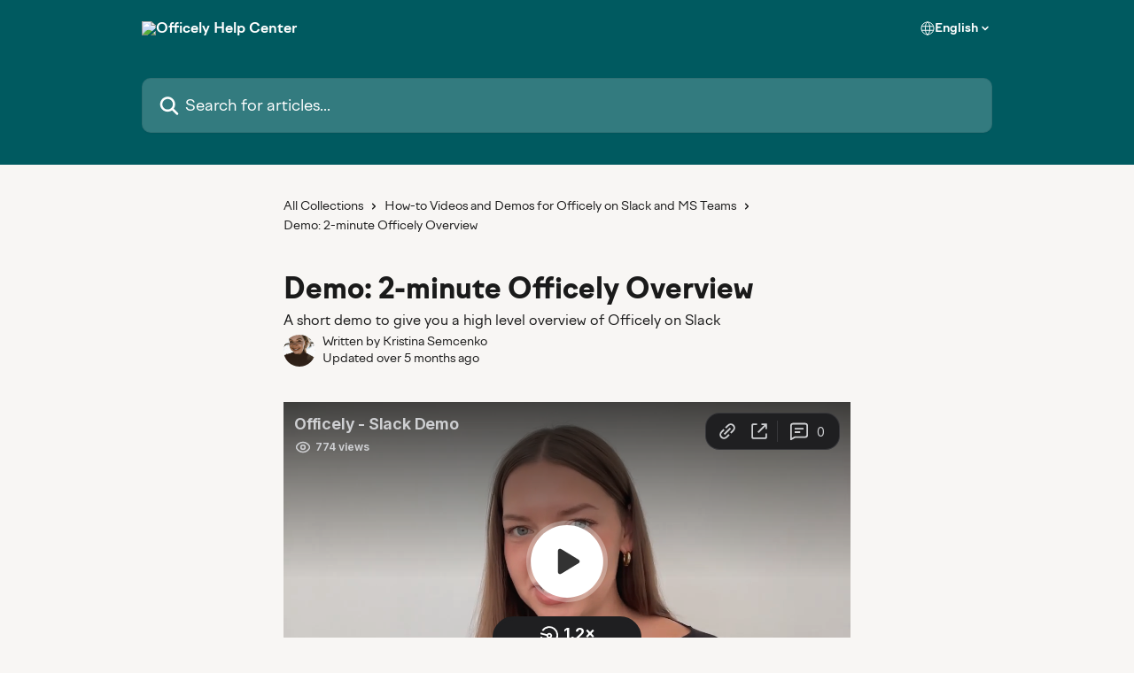

--- FILE ---
content_type: text/html; charset=utf-8
request_url: https://www.loom.com/embed/46f239ce693347309d0969e3e9fcf29a
body_size: 6352
content:
<!doctype html>
<html lang="en">

<head>
  <link rel="preconnect" href="https://cdn.loom.com">
  <link rel="preconnect" href="https://luna.loom.com">
  <meta charset="utf-8" />
<meta name="viewport" content="width=device-width" />
<meta http-equiv="X-UA-Compatible" content="IE=edge,chrome=1">
<title>Officely - Slack Demo</title>


<link rel="alternate" type="application/json+oembed" href="https://www.loom.com/v1/oembed?url=https%3A%2F%2Fwww.loom.com%2Fshare%2F46f239ce693347309d0969e3e9fcf29a&format=json">
<link rel="alternate" type="text/xml+oembed" href="https://www.loom.com/v1/oembed?url=https%3A%2F%2Fwww.loom.com%2Fshare%2F46f239ce693347309d0969e3e9fcf29a&format=xml">


<meta name="slack-app-id" content="A9G1TH4S2">

<!-- SEO -->
<meta name="application-name" content="Loom" />
  <meta name="description" content="Use Loom to record quick videos of your screen and cam. Explain anything clearly and easily – and skip the meeting. An essential tool for hybrid workplaces." />

  <!-- open graph and twitter tags -->
    <meta property="og:site_name" content="Loom">
  <meta property="og:type" content="website">
  <meta property="og:url" content="https://www.loom.com">
  <meta property="og:title" content="Officely - Slack Demo">
      <meta property="og:description" content="Use Loom to record quick videos of your screen and cam. Explain anything clearly and easily – and skip the meeting. An essential tool for hybrid workplaces." />
    <meta property="og:image" content="https://cdn.loom.com/assets/img/og/loom-banner.png">
  <meta property="og:image:width" content="1200">
  <meta property="og:image:height" content="600">
  <meta name="twitter:card" content="summary_large_image" />




<!-- Web App Icons -->
<meta name="application-name" content="Loom">
<meta name="mobile-web-app-capable" content="yes">
<meta name="theme-color" content="#ffffff">
<meta name="apple-mobile-web-app-capable" content="yes">
<meta name="apple-mobile-web-app-status-bar-style" content="black-translucent">
<meta name="apple-mobile-web-app-title" content="Loom">
<meta name="msapplication-TileColor" content="#b91d47">
<meta name="msapplication-TileImage" content="https://cdn.loom.com/assets/favicons-loom/mstile-150x150.png">

<link rel="icon" href="https://cdn.loom.com/assets/favicons-loom/favicon.ico" sizes="any">
<link rel="icon" href="https://cdn.loom.com/assets/favicons-loom/favicon.svg" type="image/svg+xml">
<link rel="icon" type="image/png" sizes="32x32" href="https://cdn.loom.com/assets/favicons-loom/favicon-32x32.png">
<link rel="icon" type="image/png" sizes="192x192" href="https://cdn.loom.com/assets/favicons-loom/android-chrome-192x192.png">
<link rel="apple-touch-icon" sizes="180x180" href="https://cdn.loom.com/assets/favicons-loom/apple-touch-icon-180x180.png">
<link rel="mask-icon" color="#625df5" href="https://cdn.loom.com/assets/favicons-loom/safari-pinned-tab.svg">


  <link rel="stylesheet" href="https://cdn.loom.com/assets/css/vendor-1-28992268812300b1.css" />

  <link rel="stylesheet" href="https://cdn.loom.com/assets/css/vendor-2-28992268812300b1.css" />

  <link rel="stylesheet" href="https://cdn.loom.com/assets/css/vendor-3-28992268812300b1.css" />

  <link rel="stylesheet" href="https://cdn.loom.com/assets/css/vendor-4-28992268812300b1.css" />

  <link rel="stylesheet" href="https://cdn.loom.com/assets/css/vendor-41-d4f9c068f095be5d.css" />

  <link rel="stylesheet" href="https://cdn.loom.com/assets/css/embed-video-d22ccc4daf295e7f.css" />


<script nonce="GqhUQc3atAWIKH+TXea5cdqiVz+J1WDbIVK6QUeN6QfWXLKm">
  window._LOOM_ = "%7O%22NGYNFFVNA_SRNGHER_TNGRF_NCV_XRL%22%3N%229ro5168p-32r7-4nsp-n17q-pp4oppnr60np%22%2P%22OVYYVAT_ERPNCGPUN_FVGR_XRL%22%3N%226Yq-a7bHNNNNNWKXybyTXC7sCMus-WzaKnlg9CA5%22%2P%22PUEBZR_RKGRAFVBA_VQ%22%3N%22yvrpoqqzxvvvuarqbozyzvyyubqwxqzo%22%2P%22PYVRAG_YBT_YRIRYF%22%3N%22sngny%2Preebe%2Pjnea%2Pvasb%22%2P%22PYBHQSEBAG_HEV%22%3N%22pqa.ybbz.pbz%22%2P%22NIFREIRE_PYBHQSEBAG_HEV%22%3N%22yhan.ybbz.pbz%22%2P%22RYRIVB_NPPBHAG_VQ%22%3N%225p7qp041087r9%22%2P%22TBBTYR_NCV_PYVRAG_VQ%22%3N%22443240113960-6zw529e3e24tcc4p9h57a9aqet01v911.nccf.tbbtyrhfrepbagrag.pbz%22%2P%22YBBZ_QRFXGBC_CEBGBPBY%22%3N%22ybbzQrfxgbc%3N%2S%2S%22%2P%22ZHK_RAI_XRL%22%3N%229ntt7cyq771c850zs45zfatc3%22%2P%22CHFU_FREIRE_CHOYVP_XRL%22%3N%22OSMAlOrBig4yrVK8OhRu7u2-7lFWCL2bSfWdV5HyfTxa57ZKc924pqoufgdF69Uz-IYo1wXEEm4LnRu7qTeFKFZ%22%2P%22FGEVCR_CHOYVP_XRL%22%3N%22cx_yvir_ZT87GpsZRyPHEEBsexfSFZ8k%22%2P%22QNGNQBT_EHZ_NCCYVPNGVBA_VQ%22%3N%227ns92855-r997-4q9o-nn41-839r1p64r6s3%22%2P%22QNGNQBT_EHZ_PYVRAG_GBXRA%22%3N%22choo1955571qp736r541o72313p6942242s%22%2P%22QNGNQBT_EHZ_RANOYR%22%3N%22gehr%22%2P%22QNGNQBT_EHZ_FREIVPR%22%3N%22ybbz-cebq%22%2P%22QNGNQBT_EHZ_FRFFVBA_FNZCYR_ENGR%22%3N%2215%22%2P%22QNGNQBT_EHZ_FRFFVBA_ERCYNL_FNZCYR_ENGR%22%3N%2215%22%2P%22QNGNQBT_YBT_PYVRAG_GBXRA%22%3N%22cho6n5r653719oonqp7o8q28o628o09oq41%22%2P%22QNGNQBT_YBT_RANOYR%22%3N%22gehr%22%2P%22QNGNQBT_YBT_FNZCYR_ENGR%22%3N%2210%22%2P%22QNGNQBT_YBT_FREIVPR%22%3N%22jroncc%22%2P%22YBBZ_FQX_NCV_XRL%22%3N%22677no500-qo70-4087-91ns-6rsqo06sss68%22%2P%22CNPXNTRF_PYBHQSEBAG_HEV%22%3N%22cnpxntrf.ybbz.pbz%22%2P%22FRAGEL_ERCYNLF_BA_REEBE_FNZCYR_ENGR%22%3N%220.001%22%2P%22SO_NCC_VQ%22%3N%221591221991190878%22%2P%22NQZVA_UHO_HEV%22%3N%22nqzva.ngynffvna.pbz%22%2P%22NABA_PBBXVR_QBZNVA%22%3N%22ybbz.pbz%22%2P%22NGYNFFVNA_TBIREANGBE_HEV%22%3N%22uggcf%3N%2S%2Stbireangbe-hv.cebq-rnfg.sebagraq.choyvp.ngy-cnnf.arg%22%2P%22NGYNFFVNA_BVQP_VAVGVNGVBA_EBHGR%22%3N%22uggcf%3N%2S%2Svq.ngynffvna.pbz%22%2P%22NGYNFFVNA_CEBSVYR_ZNANTRZRAG_HEV%22%3N%22uggcf%3N%2S%2Svq.ngynffvna.pbz%2Sznantr-cebsvyr%2Scebsvyr-naq-ivfvovyvgl%22%2P%22NGYNFFVNA_FABBCE_HEV%22%3N%22uggcf%3N%2S%2Sfabbce.cebq.ngy-cnnf.arg%2Spf%22%2P%22YBBZ_ONER_HEV%22%3N%22ybbz.pbz%22%2P%22YBBZ_ERPBEQ_JF_HEV%22%3N%22erpbeq.ybbz.pbz%22%2P%22YBBZ_FFE_HFRE_FUNQBJ_GRFG_RANOYR%22%3N%22gehr%22%2P%22YBBZ_FFE_HFRE_FUNQBJ_GRFG_VTABER_CNGUF%22%3N%22%5O%5Q%22%2P%22YBBZ_HEV%22%3N%22jjj.ybbz.pbz%22%2P%22YBBZ_IREFVBA%22%3N%2230srso4%22%2P%22YBBZ_IREFVBA_AHZREVP%22%3N69317%2P%22ABQR_RAI%22%3N%22cebqhpgvba%22%7Q";



  window.__APOLLO_STATE__ = {"ROOT_QUERY":{"__typename":"Query","getCurrentUser":{"__typename":"UserNotLoggedIn"},"fetchVideoTranscript({\"captionsLanguageSelection\":null,\"password\":null,\"videoId\":\"46f239ce693347309d0969e3e9fcf29a\"})":{"__ref":"VideoTranscriptDetails:482457090"},"getVideo({\"id\":\"46f239ce693347309d0969e3e9fcf29a\",\"password\":null})":{"__ref":"RegularUserVideo:46f239ce693347309d0969e3e9fcf29a"}},"VideoTranscriptDetails:482457090":{"__typename":"VideoTranscriptDetails","idv2":"482457090","video_id":"46f239ce693347309d0969e3e9fcf29a","s3_id":"46f239ce693347309d0969e3e9fcf29a","version":48,"transcript_url":"mediametadata/transcription/46f239ce693347309d0969e3e9fcf29a-48.json","captions_url":"mediametadata/captions/46f239ce693347309d0969e3e9fcf29a-48.vtt","processing_service":"instant_whisper","transcription_status":"success","processing_start_time":"2025-08-05T16:57:48.280Z","processing_end_time":"2025-08-06T09:02:40.332Z","createdAt":"2025-08-05T16:53:11.408Z","updatedAt":"2025-08-06T09:06:04.709Z","source_url":"https://cdn.loom.com/mediametadata/transcription/46f239ce693347309d0969e3e9fcf29a-48.json?Policy=[base64]&Key-Pair-Id=APKAJQIC5BGSW7XXK7FQ&Signature=DfFlO-Bga%7EP4RjTg6AGZ30lOFHvzTtzkZbpaAKilTdkinKM2Z4aG5F1zWrHxqMy1tWIfFEGpNkPTw697nVgxyE7-J916HEbrSAdrzussXReJGRTKqGdIOmYFOOUc7gpUipXbSO994TOKDY0T5YAx7Pg10KvFVqfjDRtf%7ETe3QaYHRi6M9IDe0SpBp8vMCC5xA8gQGw9i8J8Ul6MBCzC7TRxApyLQ107mAAXo1mxDEMlIcSN2PEZdqR2HsEBsx%7EhEwc8J1vCGgBzI2m1s65wsjm8BDLZmX84EywMTULroFuTa2ZtGXzmD7SKY82lVCwB92DDuREPPppCrmrWQiTTKKw__","captions_source_url":"https://cdn.loom.com/mediametadata/captions/46f239ce693347309d0969e3e9fcf29a-48.vtt?Policy=[base64]&Key-Pair-Id=APKAJQIC5BGSW7XXK7FQ&Signature=A9I2TRPUZHkXWIwKyOSgJMhiEn30m1TPb9323Q5dr2GTPd%7ESH2ES2c82lnZsfn3HhQdo8dkI%7EvDyLgSina8ASdRoLrnlGZkCgo0GjNPgjJZ6Tyq3k3OV0u-UnPXZRAV-p5XXKIMH7aFxg5GJE8rERf5STaXiv370Ii%7EC5GOATq2wh2-XFIVF6stkSz7pnVSSRzudigp0AXn0bdzPnMlwyVu1yPaPutd3ygoDGpqJpvNq65rNHFVIvFXFlYTrcbdKglaE9FZPUtbsZvDVKwgAdKKyQXro%7EWAkgvkE%7EDJdO19px-6tae4TLfndK7ihzi8HsbI0TDqddKnvxHlZqUIeSA__","captionsTranslatedLanguage":"en","captionsInOriginalLanguage":true,"captionsTranslationInProgress":false,"captionTranslationErrorFallback":true,"filler_words":{"ranges":[],"numFillerWordsInVideoVersion":0},"silences":{},"language":"en"},"Avatar:{\"thumb\":\"avatars/12929069_8a0911c46beb4490813adb9ec7c4b2a0_192.jpg\"}":{"__typename":"Avatar","name":"8a0911c46beb4490813adb9ec7c4b2a0","large":"avatars/12929069_8a0911c46beb4490813adb9ec7c4b2a0_1024.jpg","thumb":"avatars/12929069_8a0911c46beb4490813adb9ec7c4b2a0_192.jpg","iosLarge":"avatars/12929069_8a0911c46beb4490813adb9ec7c4b2a0_1024.jpg","iosThumb":"avatars/12929069_8a0911c46beb4490813adb9ec7c4b2a0_192.jpg","isAtlassianMastered":null},"RegularUser:12929069":{"__typename":"RegularUser","id":"12929069","first_name":"Kristina","display_name":"Kristina Semcenko","avatars":[{"__ref":"Avatar:{\"thumb\":\"avatars/12929069_8a0911c46beb4490813adb9ec7c4b2a0_192.jpg\"}"}],"status":"verified","profile":null},"RegularUserVideo:46f239ce693347309d0969e3e9fcf29a":{"__typename":"RegularUserVideo","id":"46f239ce693347309d0969e3e9fcf29a","defaultThumbnails":{"__typename":"VideoDefaultThumbnailsSources","default":"sessions/thumbnails/46f239ce693347309d0969e3e9fcf29a-046001c78cb0b33e.gif","static":"sessions/thumbnails/46f239ce693347309d0969e3e9fcf29a-046001c78cb0b33e.jpg"},"signedThumbnails":{"__typename":"VideoThumbnailsSources","animatedPreview":"sessions/thumbnails/46f239ce693347309d0969e3e9fcf29a-046001c78cb0b33e.mp4","default":"sessions/thumbnails/46f239ce693347309d0969e3e9fcf29a-046001c78cb0b33e.jpg","default4X3":"sessions/thumbnails/46f239ce693347309d0969e3e9fcf29a-046001c78cb0b33e-4x3.jpg","defaultPlay":"sessions/thumbnails/46f239ce693347309d0969e3e9fcf29a-046001c78cb0b33e-full-play.jpg","ogFull":null,"full":null,"fullPlay":null,"defaultGif":"sessions/thumbnails/46f239ce693347309d0969e3e9fcf29a-046001c78cb0b33e.gif","defaultGifPlay":"sessions/thumbnails/46f239ce693347309d0969e3e9fcf29a-046001c78cb0b33e-full-play.gif"},"nullableRawCdnUrl({\"acceptableMimes\":[\"DASH\"],\"password\":null})":null,"nullableRawCdnUrl({\"acceptableMimes\":[\"M3U8\"],\"password\":null})":{"__typename":"CloudfrontSignedUrlPayload","url":"https://luna.loom.com/id/46f239ce693347309d0969e3e9fcf29a/rev/84568afec8f1097faf4a3efa4123b2e5b7e1b11c0db696379c909997754fca6a8/resource/hls/playlist-multibitrate.m3u8?Policy=[base64]&Signature=pztHRc0xRmBm3JpaNppCxvpMdpPp0nJH1DI2xhqsvRoM-MwrW8DI1Pr5zuV2Zhn-7wEXKuKWEd6bZ8RzakBthCNDm5EzClpxOXHcALipA6ngjH5JChdVe0XMiJFrof0lyeA2k3J12f%7Ec79h6IrA%7EEObw4aShgmR8JzJUTIVZraa0A2eNOzBN5-7btARbBhA6f072ZTQRRFAUlh8nWgZzBoQR4VAL5DqoRFOv%7ElsGZWYoTNf0t8ncq7EVvCsqBgKEHfjV8-stKyP%7EBO-VSgo-mr-uwbtcUWyl9QHraeXO02pAji3SSG7l1RmdQXjdZKyuXAhx5Cw5UfgzJtrxnBrbAw__&Key-Pair-Id=APKAJQIC5BGSW7XXK7FQ","credentials":{"__typename":"CloudfrontSignedCredentialsPayload","Policy":"[base64]","Signature":"pztHRc0xRmBm3JpaNppCxvpMdpPp0nJH1DI2xhqsvRoM-MwrW8DI1Pr5zuV2Zhn-7wEXKuKWEd6bZ8RzakBthCNDm5EzClpxOXHcALipA6ngjH5JChdVe0XMiJFrof0lyeA2k3J12f~c79h6IrA~EObw4aShgmR8JzJUTIVZraa0A2eNOzBN5-7btARbBhA6f072ZTQRRFAUlh8nWgZzBoQR4VAL5DqoRFOv~lsGZWYoTNf0t8ncq7EVvCsqBgKEHfjV8-stKyP~BO-VSgo-mr-uwbtcUWyl9QHraeXO02pAji3SSG7l1RmdQXjdZKyuXAhx5Cw5UfgzJtrxnBrbAw__","KeyPairId":"APKAJQIC5BGSW7XXK7FQ"}},"active_video_transcript_id":"482457090","archived":false,"chapters":null,"comments_enabled":true,"comments_email_enabled":true,"complete":true,"createdAt":"2025-08-05T16:53:11.359Z","cta":{"__typename":"CTA","enabled":false,"url":null,"text":null,"mods":null,"is_auto":false,"approved_at":null},"currentUserCanEdit":false,"currentUserHasWatched":null,"current_user_is_owner":false,"description":null,"download_enabled":true,"downloadable":true,"downloadableBy":"anyone","email_gate_video_type":"NONE","stylizedCaptions":false,"viewerCaptionsOn":true,"folder_id":"ae778a86ea804cc1a27ee9f08c49b438","folder":null,"hasBackground":false,"hasOverlay":false,"isCommunityLoom":false,"isOnWatchLaterList":false,"isParentOfPersonalizedCopies":false,"personalizationType":null,"isMeetingRecording":false,"calendarMeetingGuid":null,"is_protected":false,"isTeamShared":false,"loom_branded_player":true,"name":"Officely - Slack Demo","needs_password":false,"organization_idv2":"7899327","organization":null,"owner_id":12929069,"owner":{"__ref":"RegularUser:12929069"},"privacy":"public","processing_information":{"__typename":"ProcessingInformation","instant_editing_enabled":true,"noise_cancellation_type":true,"replacements":null,"trim_id":1754470959815,"trim_ranges":[{"__typename":"VideoTrimRange","from":0,"to":1},{"__typename":"VideoTrimRange","from":69590,"to":134442},{"__typename":"VideoTrimRange","from":231475,"to":245637},{"__typename":"VideoTrimRange","from":272265.517337,"to":275400}],"videoUploadMessage":null,"videoUploadValid":null,"trim_progress":100,"split_segment_ttl":null},"record_reply_enabled":true,"s3_id":"46f239ce693347309d0969e3e9fcf29a","salesforce_engagement_tracking":false,"show_analytics_to_viewer":true,"show_transcript_to_viewer":true,"spaces":null,"suggested_playback_rate":"none","use_emojis":true,"use_gif":true,"video_properties":{"__typename":"VideoProperties","avgBitRate":null,"client":null,"camera_enabled":null,"client_version":null,"countdown":null,"duration":275,"durationMs":275400,"externalUpload":null,"format":null,"height":720,"ingestion_type":null,"liveRewindTrimmedSections":null,"mediaMetadataRotation":null,"microphone_enabled":true,"os":null,"os_version":null,"recordingClient":"desktop","recording_type":"screen_cam","recording_version":"v6","screen_type":"screen_cam","sdkPartnerIdv2":null,"tab_audio":null,"trim_duration":193.354,"width":1280},"playable_duration":193.354,"signedDefaultThumbnails":{"__typename":"VideoDefaultThumbnailsSources","default":"sessions/thumbnails/46f239ce693347309d0969e3e9fcf29a-046001c78cb0b33e.gif","static":"sessions/thumbnails/46f239ce693347309d0969e3e9fcf29a-046001c78cb0b33e.jpg"},"source_duration":275.4,"thumbnails":{"__typename":"VideoThumbnailsSources","default":"sessions/thumbnails/46f239ce693347309d0969e3e9fcf29a-046001c78cb0b33e.jpg","default4X3":"sessions/thumbnails/46f239ce693347309d0969e3e9fcf29a-046001c78cb0b33e-4x3.jpg","defaultPlay":"sessions/thumbnails/46f239ce693347309d0969e3e9fcf29a-046001c78cb0b33e-full-play.jpg","ogFull":null,"full":null,"fullPlay":null,"defaultGif":"sessions/thumbnails/46f239ce693347309d0969e3e9fcf29a-046001c78cb0b33e.gif","defaultGifPlay":"sessions/thumbnails/46f239ce693347309d0969e3e9fcf29a-046001c78cb0b33e-full-play.gif","animatedPreview":"sessions/thumbnails/46f239ce693347309d0969e3e9fcf29a-046001c78cb0b33e.mp4"},"viewerNeedsPermission":false,"viewers_can_weave":true,"views":{"__typename":"RegularUserVideoViewCounts","total":774,"distinct":694,"named":null},"visibility":"workspace","waveform_generation":"success","white_label_player":false}};

</script>


<link
  rel="stylesheet"
  href="https://ds-cdn.prod-east.frontend.public.atl-paas.net/assets/font-rules/v5/atlassian-fonts.css"
  as="style"
/>

<link rel="preconnect" href="https://ds-cdn.prod-east.frontend.public.atl-paas.net" />
<link
  rel="preload"
  href="https://ds-cdn.prod-east.frontend.public.atl-paas.net/assets/fonts/atlassian-sans/v3/AtlassianSans-latin.woff2"
  as="font"
  type="font/woff2"
  crossorigin
/>
<link
  rel="preload stylesheet"
  href="https://ds-cdn.prod-east.frontend.public.atl-paas.net/assets/font-rules/v5/atlassian-fonts.css"
  as="style"
/>


  <meta name="robots" content="noindex">
  <!--    NOTE: Please do not remove the script tag below! -->
  <!--    It is essential for making embeds function inside of Atlassian products -->
  <!--    We pull the AAID from the window.aaid object to set the x-atlassian-auth-aaid header-->
  <script nonce="GqhUQc3atAWIKH+TXea5cdqiVz+J1WDbIVK6QUeN6QfWXLKm">
    
  </script>
</head>

<body>
  <main id="container">
  </main>

  
  <script nonce="GqhUQc3atAWIKH+TXea5cdqiVz+J1WDbIVK6QUeN6QfWXLKm" src="https://cdn.loom.com/assets/js/0runtime-e50849c353adf348.js"></script>
  
  <script nonce="GqhUQc3atAWIKH+TXea5cdqiVz+J1WDbIVK6QUeN6QfWXLKm" src="https://cdn.loom.com/assets/js/vendor-0-b4fcd520228afcd6.js"></script>
  
  <script nonce="GqhUQc3atAWIKH+TXea5cdqiVz+J1WDbIVK6QUeN6QfWXLKm" src="https://cdn.loom.com/assets/js/vendor-1-2e7bf7e354e3cddf.js"></script>
  
  <script nonce="GqhUQc3atAWIKH+TXea5cdqiVz+J1WDbIVK6QUeN6QfWXLKm" src="https://cdn.loom.com/assets/js/vendor-2-3d90cadfbae7a8bd.js"></script>
  
  <script nonce="GqhUQc3atAWIKH+TXea5cdqiVz+J1WDbIVK6QUeN6QfWXLKm" src="https://cdn.loom.com/assets/js/vendor-3-1fc5493c20e9da24.js"></script>
  
  <script nonce="GqhUQc3atAWIKH+TXea5cdqiVz+J1WDbIVK6QUeN6QfWXLKm" src="https://cdn.loom.com/assets/js/vendor-4-7cc464ed360a111e.js"></script>
  
  <script nonce="GqhUQc3atAWIKH+TXea5cdqiVz+J1WDbIVK6QUeN6QfWXLKm" src="https://cdn.loom.com/assets/js/vendor-5-9767f10e408877a3.js"></script>
  
  <script nonce="GqhUQc3atAWIKH+TXea5cdqiVz+J1WDbIVK6QUeN6QfWXLKm" src="https://cdn.loom.com/assets/js/vendor-6-f702de8681579c36.js"></script>
  
  <script nonce="GqhUQc3atAWIKH+TXea5cdqiVz+J1WDbIVK6QUeN6QfWXLKm" src="https://cdn.loom.com/assets/js/vendor-7-6a9f49368c8124d9.js"></script>
  
  <script nonce="GqhUQc3atAWIKH+TXea5cdqiVz+J1WDbIVK6QUeN6QfWXLKm" src="https://cdn.loom.com/assets/js/vendor-8-c9bf8c21dd59ca46.js"></script>
  
  <script nonce="GqhUQc3atAWIKH+TXea5cdqiVz+J1WDbIVK6QUeN6QfWXLKm" src="https://cdn.loom.com/assets/js/vendor-9-a43aaf039052a00a.js"></script>
  
  <script nonce="GqhUQc3atAWIKH+TXea5cdqiVz+J1WDbIVK6QUeN6QfWXLKm" src="https://cdn.loom.com/assets/js/vendor-10-aa50454a82ca6538.js"></script>
  
  <script nonce="GqhUQc3atAWIKH+TXea5cdqiVz+J1WDbIVK6QUeN6QfWXLKm" src="https://cdn.loom.com/assets/js/vendor-11-85526cdb20aff37f.js"></script>
  
  <script nonce="GqhUQc3atAWIKH+TXea5cdqiVz+J1WDbIVK6QUeN6QfWXLKm" src="https://cdn.loom.com/assets/js/vendor-12-d5aa701091d5310c.js"></script>
  
  <script nonce="GqhUQc3atAWIKH+TXea5cdqiVz+J1WDbIVK6QUeN6QfWXLKm" src="https://cdn.loom.com/assets/js/vendor-13-9879c6bcbf269e2d.js"></script>
  
  <script nonce="GqhUQc3atAWIKH+TXea5cdqiVz+J1WDbIVK6QUeN6QfWXLKm" src="https://cdn.loom.com/assets/js/vendor-14-233e341f9b5a60e7.js"></script>
  
  <script nonce="GqhUQc3atAWIKH+TXea5cdqiVz+J1WDbIVK6QUeN6QfWXLKm" src="https://cdn.loom.com/assets/js/vendor-15-6dce242560ae7ab4.js"></script>
  
  <script nonce="GqhUQc3atAWIKH+TXea5cdqiVz+J1WDbIVK6QUeN6QfWXLKm" src="https://cdn.loom.com/assets/js/vendor-16-017a4b6a04c45fc0.js"></script>
  
  <script nonce="GqhUQc3atAWIKH+TXea5cdqiVz+J1WDbIVK6QUeN6QfWXLKm" src="https://cdn.loom.com/assets/js/vendor-17-7dfda04120ccd2df.js"></script>
  
  <script nonce="GqhUQc3atAWIKH+TXea5cdqiVz+J1WDbIVK6QUeN6QfWXLKm" src="https://cdn.loom.com/assets/js/vendor-18-ba189aa3391d659a.js"></script>
  
  <script nonce="GqhUQc3atAWIKH+TXea5cdqiVz+J1WDbIVK6QUeN6QfWXLKm" src="https://cdn.loom.com/assets/js/vendor-19-770416dd376bb69c.js"></script>
  
  <script nonce="GqhUQc3atAWIKH+TXea5cdqiVz+J1WDbIVK6QUeN6QfWXLKm" src="https://cdn.loom.com/assets/js/vendor-20-cc26f4acf7481bc5.js"></script>
  
  <script nonce="GqhUQc3atAWIKH+TXea5cdqiVz+J1WDbIVK6QUeN6QfWXLKm" src="https://cdn.loom.com/assets/js/vendor-9264a70b-b6d4b5ef171509cb.js"></script>
  
  <script nonce="GqhUQc3atAWIKH+TXea5cdqiVz+J1WDbIVK6QUeN6QfWXLKm" src="https://cdn.loom.com/assets/js/vendor-619f19a7-dba48ccb2b59abe9.js"></script>
  
  <script nonce="GqhUQc3atAWIKH+TXea5cdqiVz+J1WDbIVK6QUeN6QfWXLKm" src="https://cdn.loom.com/assets/js/vendor-23-415531279ff6584b.js"></script>
  
  <script nonce="GqhUQc3atAWIKH+TXea5cdqiVz+J1WDbIVK6QUeN6QfWXLKm" src="https://cdn.loom.com/assets/js/vendor-24-b994139a5c204f15.js"></script>
  
  <script nonce="GqhUQc3atAWIKH+TXea5cdqiVz+J1WDbIVK6QUeN6QfWXLKm" src="https://cdn.loom.com/assets/js/vendor-25-27c52bddf31259ab.js"></script>
  
  <script nonce="GqhUQc3atAWIKH+TXea5cdqiVz+J1WDbIVK6QUeN6QfWXLKm" src="https://cdn.loom.com/assets/js/vendor-26-aa18b38ef84adae8.js"></script>
  
  <script nonce="GqhUQc3atAWIKH+TXea5cdqiVz+J1WDbIVK6QUeN6QfWXLKm" src="https://cdn.loom.com/assets/js/vendor-27-7329aa6ee45a6e85.js"></script>
  
  <script nonce="GqhUQc3atAWIKH+TXea5cdqiVz+J1WDbIVK6QUeN6QfWXLKm" src="https://cdn.loom.com/assets/js/vendor-28-5973a7a2765ca39a.js"></script>
  
  <script nonce="GqhUQc3atAWIKH+TXea5cdqiVz+J1WDbIVK6QUeN6QfWXLKm" src="https://cdn.loom.com/assets/js/vendor-29-67347c05f18d7d65.js"></script>
  
  <script nonce="GqhUQc3atAWIKH+TXea5cdqiVz+J1WDbIVK6QUeN6QfWXLKm" src="https://cdn.loom.com/assets/js/vendor-30-965816e6ac4c4d30.js"></script>
  
  <script nonce="GqhUQc3atAWIKH+TXea5cdqiVz+J1WDbIVK6QUeN6QfWXLKm" src="https://cdn.loom.com/assets/js/vendor-31-04e7f80a01d5255e.js"></script>
  
  <script nonce="GqhUQc3atAWIKH+TXea5cdqiVz+J1WDbIVK6QUeN6QfWXLKm" src="https://cdn.loom.com/assets/js/vendor-32-694aa9f972dd4ca6.js"></script>
  
  <script nonce="GqhUQc3atAWIKH+TXea5cdqiVz+J1WDbIVK6QUeN6QfWXLKm" src="https://cdn.loom.com/assets/js/vendor-33-fffce11bcb9cee1d.js"></script>
  
  <script nonce="GqhUQc3atAWIKH+TXea5cdqiVz+J1WDbIVK6QUeN6QfWXLKm" src="https://cdn.loom.com/assets/js/vendor-34-bf9708504071a3c8.js"></script>
  
  <script nonce="GqhUQc3atAWIKH+TXea5cdqiVz+J1WDbIVK6QUeN6QfWXLKm" src="https://cdn.loom.com/assets/js/vendor-35-8010ac24221627c9.js"></script>
  
  <script nonce="GqhUQc3atAWIKH+TXea5cdqiVz+J1WDbIVK6QUeN6QfWXLKm" src="https://cdn.loom.com/assets/js/vendor-36-0ebd36da8e37c015.js"></script>
  
  <script nonce="GqhUQc3atAWIKH+TXea5cdqiVz+J1WDbIVK6QUeN6QfWXLKm" src="https://cdn.loom.com/assets/js/vendor-37-b9fc92417d0a264e.js"></script>
  
  <script nonce="GqhUQc3atAWIKH+TXea5cdqiVz+J1WDbIVK6QUeN6QfWXLKm" src="https://cdn.loom.com/assets/js/vendor-38-cf389165cbb2515d.js"></script>
  
  <script nonce="GqhUQc3atAWIKH+TXea5cdqiVz+J1WDbIVK6QUeN6QfWXLKm" src="https://cdn.loom.com/assets/js/vendor-39-e682d8057aaa8fac.js"></script>
  
  <script nonce="GqhUQc3atAWIKH+TXea5cdqiVz+J1WDbIVK6QUeN6QfWXLKm" src="https://cdn.loom.com/assets/js/vendor-40-57441dfbae891419.js"></script>
  
  <script nonce="GqhUQc3atAWIKH+TXea5cdqiVz+J1WDbIVK6QUeN6QfWXLKm" src="https://cdn.loom.com/assets/js/vendor-41-b4c2e84d0a888887.js"></script>
  
  <script nonce="GqhUQc3atAWIKH+TXea5cdqiVz+J1WDbIVK6QUeN6QfWXLKm" src="https://cdn.loom.com/assets/js/vendor-42-17fe000d411bfc32.js"></script>
  
  <script nonce="GqhUQc3atAWIKH+TXea5cdqiVz+J1WDbIVK6QUeN6QfWXLKm" src="https://cdn.loom.com/assets/js/embed-video-267c8493c42b3cd8.js"></script>
  
  
  <script nonce="GqhUQc3atAWIKH+TXea5cdqiVz+J1WDbIVK6QUeN6QfWXLKm"
  
      type="text/javascript"
  >
    !function(){var analytics=window.analytics=window.analytics||[];if(!analytics.initialize)if(analytics.invoked)window.console&&console.error&&console.error("Segment snippet included twice.");else{analytics.invoked=!0;analytics.methods=["trackSubmit","trackClick","trackLink","trackForm","pageview","identify","reset","group","track","ready","alias","debug","page","once","off","on","addSourceMiddleware","addIntegrationMiddleware","setAnonymousId","addDestinationMiddleware"];analytics.factory=function(e){return function(){var t=Array.prototype.slice.call(arguments);t.unshift(e);analytics.push(t);return analytics}};for(var e=0;e<analytics.methods.length;e++){var key=analytics.methods[e];analytics[key]=analytics.factory(key)}analytics.load=function(key,e){var t=document.createElement("script");t.type="text/javascript";t.async=!0;t.src="https://evs.sgmt.loom.com/yhPeelcEJD/eejxbDiFfK.min.js";var n=document.getElementsByTagName("script")[0];n.parentNode.insertBefore(t,n);analytics._loadOptions=e};analytics.SNIPPET_VERSION="4.13.1";
  analytics.load("rggRFsCK29LOKVGyTLpt9xoXVhNNXaP6", { "integrations": {"Google Analytics":true,"Intercom":false} });

  
  }}();
</script>

  
</body>

</html>


--- FILE ---
content_type: text/javascript
request_url: https://cdn.loom.com/assets/js/vendor-31-04e7f80a01d5255e.js
body_size: 29613
content:
try{let e="undefined"!=typeof window?window:"undefined"!=typeof global?global:"undefined"!=typeof globalThis?globalThis:"undefined"!=typeof self?self:{},t=(new e.Error).stack;t&&(e._sentryDebugIds=e._sentryDebugIds||{},e._sentryDebugIds[t]="0418bb87-aba7-4a8b-909b-c6eadc3a8b1e",e._sentryDebugIdIdentifier="sentry-dbid-0418bb87-aba7-4a8b-909b-c6eadc3a8b1e")}catch(e){}("undefined"!=typeof window?window:"undefined"!=typeof global?global:"undefined"!=typeof globalThis?globalThis:"undefined"!=typeof self?self:{}).SENTRY_RELEASE={id:"30fefb4"},(self.webpackChunk_loomhq_web_client=self.webpackChunk_loomhq_web_client||[]).push([["8996"],{8652:function(e,t,r){"use strict";var n=r(68731);function o(e){return(o="function"==typeof Symbol&&"symbol"==typeof Symbol.iterator?function(e){return typeof e}:function(e){return e&&"function"==typeof Symbol&&e.constructor===Symbol&&e!==Symbol.prototype?"symbol":typeof e})(e)}Object.defineProperty(t,"__esModule",{value:!0}),Object.defineProperty(t,"DraggableCore",{enumerable:!0,get:function(){return d.default}}),t.default=void 0;var a=function(e,t){if(!t&&e&&e.__esModule)return e;if(null===e||"object"!==o(e)&&"function"!=typeof e)return{default:e};var r=h(t);if(r&&r.has(e))return r.get(e);var n={},a=Object.defineProperty&&Object.getOwnPropertyDescriptor;for(var i in e)if("default"!==i&&Object.prototype.hasOwnProperty.call(e,i)){var s=a?Object.getOwnPropertyDescriptor(e,i):null;s&&(s.get||s.set)?Object.defineProperty(n,i,s):n[i]=e[i]}return n.default=e,r&&r.set(e,n),n}(r(89263)),i=y(r(52697)),s=y(r(976)),u=y(r(98569)),l=r(88360),c=r(20205),f=r(9091),d=y(r(89051)),p=y(r(72799)),m=["axis","bounds","children","defaultPosition","defaultClassName","defaultClassNameDragging","defaultClassNameDragged","position","positionOffset","scale"];function y(e){return e&&e.__esModule?e:{default:e}}function h(e){if("function"!=typeof WeakMap)return null;var t=new WeakMap,r=new WeakMap;return(h=function(e){return e?r:t})(e)}function g(){return(g=Object.assign||function(e){for(var t=1;t<arguments.length;t++){var r=arguments[t];for(var n in r)Object.prototype.hasOwnProperty.call(r,n)&&(e[n]=r[n])}return e}).apply(this,arguments)}function v(e,t){var r=Object.keys(e);if(Object.getOwnPropertySymbols){var n=Object.getOwnPropertySymbols(e);t&&(n=n.filter(function(t){return Object.getOwnPropertyDescriptor(e,t).enumerable})),r.push.apply(r,n)}return r}function b(e){for(var t=1;t<arguments.length;t++){var r=null!=arguments[t]?arguments[t]:{};t%2?v(Object(r),!0).forEach(function(t){x(e,t,r[t])}):Object.getOwnPropertyDescriptors?Object.defineProperties(e,Object.getOwnPropertyDescriptors(r)):v(Object(r)).forEach(function(t){Object.defineProperty(e,t,Object.getOwnPropertyDescriptor(r,t))})}return e}function w(e,t){(null==t||t>e.length)&&(t=e.length);for(var r=0,n=Array(t);r<t;r++)n[r]=e[r];return n}function S(e,t){for(var r=0;r<t.length;r++){var n=t[r];n.enumerable=n.enumerable||!1,n.configurable=!0,"value"in n&&(n.writable=!0),Object.defineProperty(e,n.key,n)}}function D(e,t){return(D=Object.setPrototypeOf||function(e,t){return e.__proto__=t,e})(e,t)}function E(e){if(void 0===e)throw ReferenceError("this hasn't been initialised - super() hasn't been called");return e}function O(e){return(O=Object.setPrototypeOf?Object.getPrototypeOf:function(e){return e.__proto__||Object.getPrototypeOf(e)})(e)}function x(e,t,r){return t in e?Object.defineProperty(e,t,{value:r,enumerable:!0,configurable:!0,writable:!0}):e[t]=r,e}var _=function(e){!function(e,t){if("function"!=typeof t&&null!==t)throw TypeError("Super expression must either be null or a function");e.prototype=Object.create(t&&t.prototype,{constructor:{value:e,writable:!0,configurable:!0}}),t&&D(e,t)}(y,e);var t,r,i,f=(t=function(){if(typeof Reflect>"u"||!Reflect.construct||Reflect.construct.sham)return!1;if("function"==typeof Proxy)return!0;try{return Boolean.prototype.valueOf.call(Reflect.construct(Boolean,[],function(){})),!0}catch{return!1}}(),function(){var e,r=O(y);if(t){var n=O(this).constructor;e=Reflect.construct(r,arguments,n)}else e=r.apply(this,arguments);return function(e,t){if(t&&("object"===o(t)||"function"==typeof t))return t;if(void 0!==t)throw TypeError("Derived constructors may only return object or undefined");return E(e)}(this,e)});function y(e){var t;return function(e,t){if(!(e instanceof t))throw TypeError("Cannot call a class as a function")}(this,y),x(E(t=f.call(this,e)),"onDragStart",function(e,r){if((0,p.default)("Draggable: onDragStart: %j",r),!1===t.props.onStart(e,(0,c.createDraggableData)(E(t),r)))return!1;t.setState({dragging:!0,dragged:!0})}),x(E(t),"onDrag",function(e,r){if(!t.state.dragging)return!1;(0,p.default)("Draggable: onDrag: %j",r);var n=(0,c.createDraggableData)(E(t),r),o={x:n.x,y:n.y};if(t.props.bounds){var a=o.x,i=o.y;o.x+=t.state.slackX,o.y+=t.state.slackY;var s=(0,c.getBoundPosition)(E(t),o.x,o.y),u=function(e){if(Array.isArray(e))return e}(s)||function(e,t){var r=null==e?null:"u">typeof Symbol&&e[Symbol.iterator]||e["@@iterator"];if(null!=r){var n,o,a=[],i=!0,s=!1;try{for(r=r.call(e);!(i=(n=r.next()).done)&&(a.push(n.value),!(t&&a.length===t));i=!0);}catch(e){s=!0,o=e}finally{try{i||null==r.return||r.return()}finally{if(s)throw o}}return a}}(s,2)||function(e,t){if(e){if("string"==typeof e)return w(e,t);var r=Object.prototype.toString.call(e).slice(8,-1);if("Object"===r&&e.constructor&&(r=e.constructor.name),"Map"===r||"Set"===r)return Array.from(e);if("Arguments"===r||/^(?:Ui|I)nt(?:8|16|32)(?:Clamped)?Array$/.test(r))return w(e,t)}}(s,2)||function(){throw TypeError(`Invalid attempt to destructure non-iterable instance.
In order to be iterable, non-array objects must have a [Symbol.iterator]() method.`)}(),l=u[0],f=u[1];o.x=l,o.y=f,o.slackX=t.state.slackX+(a-o.x),o.slackY=t.state.slackY+(i-o.y),n.x=o.x,n.y=o.y,n.deltaX=o.x-t.state.x,n.deltaY=o.y-t.state.y}if(!1===t.props.onDrag(e,n))return!1;t.setState(o)}),x(E(t),"onDragStop",function(e,r){if(!t.state.dragging||!1===t.props.onStop(e,(0,c.createDraggableData)(E(t),r)))return!1;(0,p.default)("Draggable: onDragStop: %j",r);var n={dragging:!1,slackX:0,slackY:0};if(t.props.position){var o=t.props.position,a=o.x,i=o.y;n.x=a,n.y=i}t.setState(n)}),t.state={dragging:!1,dragged:!1,x:e.position?e.position.x:e.defaultPosition.x,y:e.position?e.position.y:e.defaultPosition.y,prevPropsPosition:b({},e.position),slackX:0,slackY:0,isElementSVG:!1},e.position&&!(e.onDrag||e.onStop)&&n.warn("A `position` was applied to this <Draggable>, without drag handlers. This will make this component effectively undraggable. Please attach `onDrag` or `onStop` handlers so you can adjust the `position` of this element."),t}return r=[{key:"componentDidMount",value:function(){"u">typeof window.SVGElement&&this.findDOMNode() instanceof window.SVGElement&&this.setState({isElementSVG:!0})}},{key:"componentWillUnmount",value:function(){this.setState({dragging:!1})}},{key:"findDOMNode",value:function(){var e,t,r;return null!==(e=null===(t=this.props)||void 0===t||null===(r=t.nodeRef)||void 0===r?void 0:r.current)&&void 0!==e?e:s.default.findDOMNode(this)}},{key:"render",value:function(){var e,t=this.props,r=(t.axis,t.bounds,t.children),n=t.defaultPosition,o=t.defaultClassName,i=t.defaultClassNameDragging,s=t.defaultClassNameDragged,f=t.position,p=t.positionOffset,y=(t.scale,function(e,t){if(null==e)return{};var r,n,o=function(e,t){if(null==e)return{};var r,n,o={},a=Object.keys(e);for(n=0;n<a.length;n++)r=a[n],t.indexOf(r)>=0||(o[r]=e[r]);return o}(e,t);if(Object.getOwnPropertySymbols){var a=Object.getOwnPropertySymbols(e);for(n=0;n<a.length;n++)r=a[n],!(t.indexOf(r)>=0)&&Object.prototype.propertyIsEnumerable.call(e,r)&&(o[r]=e[r])}return o}(t,m)),h={},v=null,w=!f||this.state.dragging,S=f||n,D={x:(0,c.canDragX)(this)&&w?this.state.x:S.x,y:(0,c.canDragY)(this)&&w?this.state.y:S.y};this.state.isElementSVG?v=(0,l.createSVGTransform)(D,p):h=(0,l.createCSSTransform)(D,p);var E=(0,u.default)(r.props.className||"",o,(x(e={},i,this.state.dragging),x(e,s,this.state.dragged),e));return a.createElement(d.default,g({},y,{onStart:this.onDragStart,onDrag:this.onDrag,onStop:this.onDragStop}),a.cloneElement(a.Children.only(r),{className:E,style:b(b({},r.props.style),h),transform:v}))}}],i=[{key:"getDerivedStateFromProps",value:function(e,t){var r=e.position,n=t.prevPropsPosition;return r&&(!n||r.x!==n.x||r.y!==n.y)?((0,p.default)("Draggable: getDerivedStateFromProps %j",{position:r,prevPropsPosition:n}),{x:r.x,y:r.y,prevPropsPosition:b({},r)}):null}}],r&&S(y.prototype,r),i&&S(y,i),y}(a.Component);t.default=_,x(_,"displayName","Draggable"),x(_,"propTypes",b(b({},d.default.propTypes),{},{axis:i.default.oneOf(["both","x","y","none"]),bounds:i.default.oneOfType([i.default.shape({left:i.default.number,right:i.default.number,top:i.default.number,bottom:i.default.number}),i.default.string,i.default.oneOf([!1])]),defaultClassName:i.default.string,defaultClassNameDragging:i.default.string,defaultClassNameDragged:i.default.string,defaultPosition:i.default.shape({x:i.default.number,y:i.default.number}),positionOffset:i.default.shape({x:i.default.oneOfType([i.default.number,i.default.string]),y:i.default.oneOfType([i.default.number,i.default.string])}),position:i.default.shape({x:i.default.number,y:i.default.number}),className:f.dontSetMe,style:f.dontSetMe,transform:f.dontSetMe})),x(_,"defaultProps",b(b({},d.default.defaultProps),{},{axis:"both",bounds:!1,defaultClassName:"react-draggable",defaultClassNameDragging:"react-draggable-dragging",defaultClassNameDragged:"react-draggable-dragged",defaultPosition:{x:0,y:0},scale:1}))},89051:function(e,t,r){"use strict";function n(e){return(n="function"==typeof Symbol&&"symbol"==typeof Symbol.iterator?function(e){return typeof e}:function(e){return e&&"function"==typeof Symbol&&e.constructor===Symbol&&e!==Symbol.prototype?"symbol":typeof e})(e)}Object.defineProperty(t,"__esModule",{value:!0}),t.default=void 0;var o=function(e,t){if(!t&&e&&e.__esModule)return e;if(null===e||"object"!==n(e)&&"function"!=typeof e)return{default:e};var r=d(t);if(r&&r.has(e))return r.get(e);var o={},a=Object.defineProperty&&Object.getOwnPropertyDescriptor;for(var i in e)if("default"!==i&&Object.prototype.hasOwnProperty.call(e,i)){var s=a?Object.getOwnPropertyDescriptor(e,i):null;s&&(s.get||s.set)?Object.defineProperty(o,i,s):o[i]=e[i]}return o.default=e,r&&r.set(e,o),o}(r(89263)),a=f(r(52697)),i=f(r(976)),s=r(88360),u=r(20205),l=r(9091),c=f(r(72799));function f(e){return e&&e.__esModule?e:{default:e}}function d(e){if("function"!=typeof WeakMap)return null;var t=new WeakMap,r=new WeakMap;return(d=function(e){return e?r:t})(e)}function p(e,t){(null==t||t>e.length)&&(t=e.length);for(var r=0,n=Array(t);r<t;r++)n[r]=e[r];return n}function m(e,t){for(var r=0;r<t.length;r++){var n=t[r];n.enumerable=n.enumerable||!1,n.configurable=!0,"value"in n&&(n.writable=!0),Object.defineProperty(e,n.key,n)}}function y(e,t){return(y=Object.setPrototypeOf||function(e,t){return e.__proto__=t,e})(e,t)}function h(e){if(void 0===e)throw ReferenceError("this hasn't been initialised - super() hasn't been called");return e}function g(e){return(g=Object.setPrototypeOf?Object.getPrototypeOf:function(e){return e.__proto__||Object.getPrototypeOf(e)})(e)}function v(e,t,r){return t in e?Object.defineProperty(e,t,{value:r,enumerable:!0,configurable:!0,writable:!0}):e[t]=r,e}var b={touch:{start:"touchstart",move:"touchmove",stop:"touchend"},mouse:{start:"mousedown",move:"mousemove",stop:"mouseup"}},w=b.mouse,S=function(e){!function(e,t){if("function"!=typeof t&&null!==t)throw TypeError("Super expression must either be null or a function");e.prototype=Object.create(t&&t.prototype,{constructor:{value:e,writable:!0,configurable:!0}}),t&&y(e,t)}(f,e);var t,r,a,l=(t=function(){if(typeof Reflect>"u"||!Reflect.construct||Reflect.construct.sham)return!1;if("function"==typeof Proxy)return!0;try{return Boolean.prototype.valueOf.call(Reflect.construct(Boolean,[],function(){})),!0}catch{return!1}}(),function(){var e,r=g(f);if(t){var o=g(this).constructor;e=Reflect.construct(r,arguments,o)}else e=r.apply(this,arguments);return function(e,t){if(t&&("object"===n(t)||"function"==typeof t))return t;if(void 0!==t)throw TypeError("Derived constructors may only return object or undefined");return h(e)}(this,e)});function f(){var e;!function(e,t){if(!(e instanceof t))throw TypeError("Cannot call a class as a function")}(this,f);for(var t=arguments.length,r=Array(t),n=0;n<t;n++)r[n]=arguments[n];return v(h(e=l.call.apply(l,[this].concat(r))),"state",{dragging:!1,lastX:NaN,lastY:NaN,touchIdentifier:null}),v(h(e),"mounted",!1),v(h(e),"handleDragStart",function(t){if(e.props.onMouseDown(t),!e.props.allowAnyClick&&"number"==typeof t.button&&0!==t.button)return!1;var r=e.findDOMNode();if(!r||!r.ownerDocument||!r.ownerDocument.body)throw Error("<DraggableCore> not mounted on DragStart!");var n=r.ownerDocument;if(!(e.props.disabled||!(t.target instanceof n.defaultView.Node)||e.props.handle&&!(0,s.matchesSelectorAndParentsTo)(t.target,e.props.handle,r)||e.props.cancel&&(0,s.matchesSelectorAndParentsTo)(t.target,e.props.cancel,r))){"touchstart"===t.type&&t.preventDefault();var o=(0,s.getTouchIdentifier)(t);e.setState({touchIdentifier:o});var a=(0,u.getControlPosition)(t,o,h(e));if(null!=a){var i=a.x,l=a.y,f=(0,u.createCoreData)(h(e),i,l);(0,c.default)("DraggableCore: handleDragStart: %j",f),(0,c.default)("calling",e.props.onStart),!1===e.props.onStart(t,f)||!1===e.mounted||(e.props.enableUserSelectHack&&(0,s.addUserSelectStyles)(n),e.setState({dragging:!0,lastX:i,lastY:l}),(0,s.addEvent)(n,w.move,e.handleDrag),(0,s.addEvent)(n,w.stop,e.handleDragStop))}}}),v(h(e),"handleDrag",function(t){var r=(0,u.getControlPosition)(t,e.state.touchIdentifier,h(e));if(null!=r){var n=r.x,o=r.y;if(Array.isArray(e.props.grid)){var a=n-e.state.lastX,i=o-e.state.lastY,s=(0,u.snapToGrid)(e.props.grid,a,i),l=function(e){if(Array.isArray(e))return e}(s)||function(e,t){var r=null==e?null:"u">typeof Symbol&&e[Symbol.iterator]||e["@@iterator"];if(null!=r){var n,o,a=[],i=!0,s=!1;try{for(r=r.call(e);!(i=(n=r.next()).done)&&(a.push(n.value),!(t&&a.length===t));i=!0);}catch(e){s=!0,o=e}finally{try{i||null==r.return||r.return()}finally{if(s)throw o}}return a}}(s,2)||function(e,t){if(e){if("string"==typeof e)return p(e,t);var r=Object.prototype.toString.call(e).slice(8,-1);if("Object"===r&&e.constructor&&(r=e.constructor.name),"Map"===r||"Set"===r)return Array.from(e);if("Arguments"===r||/^(?:Ui|I)nt(?:8|16|32)(?:Clamped)?Array$/.test(r))return p(e,t)}}(s,2)||function(){throw TypeError(`Invalid attempt to destructure non-iterable instance.
In order to be iterable, non-array objects must have a [Symbol.iterator]() method.`)}();if(a=l[0],i=l[1],!a&&!i)return;n=e.state.lastX+a,o=e.state.lastY+i}var f=(0,u.createCoreData)(h(e),n,o);if((0,c.default)("DraggableCore: handleDrag: %j",f),!1===e.props.onDrag(t,f)||!1===e.mounted){try{e.handleDragStop(new MouseEvent("mouseup"))}catch{var d=document.createEvent("MouseEvents");d.initMouseEvent("mouseup",!0,!0,window,0,0,0,0,0,!1,!1,!1,!1,0,null),e.handleDragStop(d)}return}e.setState({lastX:n,lastY:o})}}),v(h(e),"handleDragStop",function(t){if(e.state.dragging){var r=(0,u.getControlPosition)(t,e.state.touchIdentifier,h(e));if(null!=r){var n=r.x,o=r.y,a=(0,u.createCoreData)(h(e),n,o);if(!1===e.props.onStop(t,a)||!1===e.mounted)return!1;var i=e.findDOMNode();i&&e.props.enableUserSelectHack&&(0,s.removeUserSelectStyles)(i.ownerDocument),(0,c.default)("DraggableCore: handleDragStop: %j",a),e.setState({dragging:!1,lastX:NaN,lastY:NaN}),i&&((0,c.default)("DraggableCore: Removing handlers"),(0,s.removeEvent)(i.ownerDocument,w.move,e.handleDrag),(0,s.removeEvent)(i.ownerDocument,w.stop,e.handleDragStop))}}}),v(h(e),"onMouseDown",function(t){return w=b.mouse,e.handleDragStart(t)}),v(h(e),"onMouseUp",function(t){return w=b.mouse,e.handleDragStop(t)}),v(h(e),"onTouchStart",function(t){return w=b.touch,e.handleDragStart(t)}),v(h(e),"onTouchEnd",function(t){return w=b.touch,e.handleDragStop(t)}),e}return r=[{key:"componentDidMount",value:function(){this.mounted=!0;var e=this.findDOMNode();e&&(0,s.addEvent)(e,b.touch.start,this.onTouchStart,{passive:!1})}},{key:"componentWillUnmount",value:function(){this.mounted=!1;var e=this.findDOMNode();if(e){var t=e.ownerDocument;(0,s.removeEvent)(t,b.mouse.move,this.handleDrag),(0,s.removeEvent)(t,b.touch.move,this.handleDrag),(0,s.removeEvent)(t,b.mouse.stop,this.handleDragStop),(0,s.removeEvent)(t,b.touch.stop,this.handleDragStop),(0,s.removeEvent)(e,b.touch.start,this.onTouchStart,{passive:!1}),this.props.enableUserSelectHack&&(0,s.removeUserSelectStyles)(t)}}},{key:"findDOMNode",value:function(){var e,t,r;return null!==(e=null===(t=this.props)||void 0===t||null===(r=t.nodeRef)||void 0===r?void 0:r.current)&&void 0!==e?e:i.default.findDOMNode(this)}},{key:"render",value:function(){return o.cloneElement(o.Children.only(this.props.children),{onMouseDown:this.onMouseDown,onMouseUp:this.onMouseUp,onTouchEnd:this.onTouchEnd})}}],m(f.prototype,r),a&&m(f,a),f}(o.Component);t.default=S,v(S,"displayName","DraggableCore"),v(S,"propTypes",{allowAnyClick:a.default.bool,disabled:a.default.bool,enableUserSelectHack:a.default.bool,offsetParent:function(e,t){if(e[t]&&1!==e[t].nodeType)throw Error("Draggable's offsetParent must be a DOM Node.")},grid:a.default.arrayOf(a.default.number),handle:a.default.string,cancel:a.default.string,nodeRef:a.default.object,onStart:a.default.func,onDrag:a.default.func,onStop:a.default.func,onMouseDown:a.default.func,scale:a.default.number,className:l.dontSetMe,style:l.dontSetMe,transform:l.dontSetMe}),v(S,"defaultProps",{allowAnyClick:!1,disabled:!1,enableUserSelectHack:!0,onStart:function(){},onDrag:function(){},onStop:function(){},onMouseDown:function(){},scale:1})},70754:function(e,t,r){"use strict";var n=r(8652),o=n.default,a=n.DraggableCore;e.exports=o,e.exports.default=o,e.exports.DraggableCore=a},88360:function(e,t,r){"use strict";function n(e){return(n="function"==typeof Symbol&&"symbol"==typeof Symbol.iterator?function(e){return typeof e}:function(e){return e&&"function"==typeof Symbol&&e.constructor===Symbol&&e!==Symbol.prototype?"symbol":typeof e})(e)}Object.defineProperty(t,"__esModule",{value:!0}),t.matchesSelector=f,t.matchesSelectorAndParentsTo=function(e,t,r){var n=e;do{if(f(n,t))return!0;if(n===r)break;n=n.parentNode}while(n)return!1},t.addEvent=function(e,t,r,n){if(e){var o=u({capture:!0},n);e.addEventListener?e.addEventListener(t,r,o):e.attachEvent?e.attachEvent("on"+t,r):e["on"+t]=r}},t.removeEvent=function(e,t,r,n){if(e){var o=u({capture:!0},n);e.removeEventListener?e.removeEventListener(t,r,o):e.detachEvent?e.detachEvent("on"+t,r):e["on"+t]=null}},t.outerHeight=function(e){var t=e.clientHeight,r=e.ownerDocument.defaultView.getComputedStyle(e);return t+((0,o.int)(r.borderTopWidth)+(0,o.int)(r.borderBottomWidth))},t.outerWidth=function(e){var t=e.clientWidth,r=e.ownerDocument.defaultView.getComputedStyle(e);return t+((0,o.int)(r.borderLeftWidth)+(0,o.int)(r.borderRightWidth))},t.innerHeight=function(e){var t=e.clientHeight,r=e.ownerDocument.defaultView.getComputedStyle(e);return t-=(0,o.int)(r.paddingTop),t-=(0,o.int)(r.paddingBottom)},t.innerWidth=function(e){var t=e.clientWidth,r=e.ownerDocument.defaultView.getComputedStyle(e);return t-=(0,o.int)(r.paddingLeft),t-=(0,o.int)(r.paddingRight)},t.offsetXYFromParent=function(e,t,r){var n=t===t.ownerDocument.body?{left:0,top:0}:t.getBoundingClientRect();return{x:(e.clientX+t.scrollLeft-n.left)/r,y:(e.clientY+t.scrollTop-n.top)/r}},t.createCSSTransform=function(e,t){var r=d(e,t,"px");return l({},(0,a.browserPrefixToKey)("transform",a.default),r)},t.createSVGTransform=function(e,t){return d(e,t,"")},t.getTranslation=d,t.getTouch=function(e,t){return e.targetTouches&&(0,o.findInArray)(e.targetTouches,function(e){return t===e.identifier})||e.changedTouches&&(0,o.findInArray)(e.changedTouches,function(e){return t===e.identifier})},t.getTouchIdentifier=function(e){return e.targetTouches&&e.targetTouches[0]?e.targetTouches[0].identifier:e.changedTouches&&e.changedTouches[0]?e.changedTouches[0].identifier:void 0},t.addUserSelectStyles=function(e){if(e){var t=e.getElementById("react-draggable-style-el");t||((t=e.createElement("style")).type="text/css",t.id="react-draggable-style-el",t.innerHTML=`.react-draggable-transparent-selection *::-moz-selection {all: inherit;}
`,t.innerHTML+=`.react-draggable-transparent-selection *::selection {all: inherit;}
`,e.getElementsByTagName("head")[0].appendChild(t)),e.body&&p(e.body,"react-draggable-transparent-selection")}},t.removeUserSelectStyles=function(e){if(e)try{if(e.body&&m(e.body,"react-draggable-transparent-selection"),e.selection)e.selection.empty();else{var t=(e.defaultView||window).getSelection();t&&"Caret"!==t.type&&t.removeAllRanges()}}catch{}},t.addClassName=p,t.removeClassName=m;var o=r(9091),a=function(e,t){if(!t&&e&&e.__esModule)return e;if(null===e||"object"!==n(e)&&"function"!=typeof e)return{default:e};var r=i(t);if(r&&r.has(e))return r.get(e);var o={},a=Object.defineProperty&&Object.getOwnPropertyDescriptor;for(var s in e)if("default"!==s&&Object.prototype.hasOwnProperty.call(e,s)){var u=a?Object.getOwnPropertyDescriptor(e,s):null;u&&(u.get||u.set)?Object.defineProperty(o,s,u):o[s]=e[s]}return o.default=e,r&&r.set(e,o),o}(r(85597));function i(e){if("function"!=typeof WeakMap)return null;var t=new WeakMap,r=new WeakMap;return(i=function(e){return e?r:t})(e)}function s(e,t){var r=Object.keys(e);if(Object.getOwnPropertySymbols){var n=Object.getOwnPropertySymbols(e);t&&(n=n.filter(function(t){return Object.getOwnPropertyDescriptor(e,t).enumerable})),r.push.apply(r,n)}return r}function u(e){for(var t=1;t<arguments.length;t++){var r=null!=arguments[t]?arguments[t]:{};t%2?s(Object(r),!0).forEach(function(t){l(e,t,r[t])}):Object.getOwnPropertyDescriptors?Object.defineProperties(e,Object.getOwnPropertyDescriptors(r)):s(Object(r)).forEach(function(t){Object.defineProperty(e,t,Object.getOwnPropertyDescriptor(r,t))})}return e}function l(e,t,r){return t in e?Object.defineProperty(e,t,{value:r,enumerable:!0,configurable:!0,writable:!0}):e[t]=r,e}var c="";function f(e,t){return c||(c=(0,o.findInArray)(["matches","webkitMatchesSelector","mozMatchesSelector","msMatchesSelector","oMatchesSelector"],function(t){return(0,o.isFunction)(e[t])})),!!(0,o.isFunction)(e[c])&&e[c](t)}function d(e,t,r){var n=e.x,o=e.y,a="translate(".concat(n).concat(r,",").concat(o).concat(r,")");if(t){var i="".concat("string"==typeof t.x?t.x:t.x+r),s="".concat("string"==typeof t.y?t.y:t.y+r);a="translate(".concat(i,", ").concat(s,")")+a}return a}function p(e,t){e.classList?e.classList.add(t):e.className.match(new RegExp("(?:^|\\s)".concat(t,"(?!\\S)")))||(e.className+=" ".concat(t))}function m(e,t){e.classList?e.classList.remove(t):e.className=e.className.replace(RegExp("(?:^|\\s)".concat(t,"(?!\\S)"),"g"),"")}},85597:function(e,t){"use strict";Object.defineProperty(t,"__esModule",{value:!0}),t.getPrefix=n,t.browserPrefixToKey=o,t.browserPrefixToStyle=function(e,t){return t?"-".concat(t.toLowerCase(),"-").concat(e):e},t.default=void 0;var r=["Moz","Webkit","O","ms"];function n(){var e,t,n=arguments.length>0&&void 0!==arguments[0]?arguments[0]:"transform";if(typeof window>"u")return"";var a=null===(e=window.document)||void 0===e||null===(t=e.documentElement)||void 0===t?void 0:t.style;if(!a||n in a)return"";for(var i=0;i<r.length;i++)if(o(n,r[i]) in a)return r[i];return""}function o(e,t){return t?"".concat(t).concat(function(e){for(var t="",r=!0,n=0;n<e.length;n++)r?(t+=e[n].toUpperCase(),r=!1):"-"===e[n]?r=!0:t+=e[n];return t}(e)):e}var a=n();t.default=a},72799:function(e,t){"use strict";Object.defineProperty(t,"__esModule",{value:!0}),t.default=function(){}},20205:function(e,t,r){"use strict";Object.defineProperty(t,"__esModule",{value:!0}),t.getBoundPosition=function(e,t,r){if(!e.props.bounds)return[t,r];var i=e.props.bounds;i="string"==typeof i?i:{left:(u=i).left,top:u.top,right:u.right,bottom:u.bottom};var s=a(e);if("string"==typeof i){var u,l,c=s.ownerDocument,f=c.defaultView;if(!((l="parent"===i?s.parentNode:c.querySelector(i))instanceof f.HTMLElement))throw Error('Bounds selector "'+i+'" could not find an element.');var d=f.getComputedStyle(s),p=f.getComputedStyle(l);i={left:-s.offsetLeft+(0,n.int)(p.paddingLeft)+(0,n.int)(d.marginLeft),top:-s.offsetTop+(0,n.int)(p.paddingTop)+(0,n.int)(d.marginTop),right:(0,o.innerWidth)(l)-(0,o.outerWidth)(s)-s.offsetLeft+(0,n.int)(p.paddingRight)-(0,n.int)(d.marginRight),bottom:(0,o.innerHeight)(l)-(0,o.outerHeight)(s)-s.offsetTop+(0,n.int)(p.paddingBottom)-(0,n.int)(d.marginBottom)}}return(0,n.isNum)(i.right)&&(t=Math.min(t,i.right)),(0,n.isNum)(i.bottom)&&(r=Math.min(r,i.bottom)),(0,n.isNum)(i.left)&&(t=Math.max(t,i.left)),(0,n.isNum)(i.top)&&(r=Math.max(r,i.top)),[t,r]},t.snapToGrid=function(e,t,r){return[Math.round(t/e[0])*e[0],Math.round(r/e[1])*e[1]]},t.canDragX=function(e){return"both"===e.props.axis||"x"===e.props.axis},t.canDragY=function(e){return"both"===e.props.axis||"y"===e.props.axis},t.getControlPosition=function(e,t,r){var n="number"==typeof t?(0,o.getTouch)(e,t):null;if("number"==typeof t&&!n)return null;var i=a(r),s=r.props.offsetParent||i.offsetParent||i.ownerDocument.body;return(0,o.offsetXYFromParent)(n||e,s,r.props.scale)},t.createCoreData=function(e,t,r){var o=e.state,i=!(0,n.isNum)(o.lastX),s=a(e);return i?{node:s,deltaX:0,deltaY:0,lastX:t,lastY:r,x:t,y:r}:{node:s,deltaX:t-o.lastX,deltaY:r-o.lastY,lastX:o.lastX,lastY:o.lastY,x:t,y:r}},t.createDraggableData=function(e,t){var r=e.props.scale;return{node:t.node,x:e.state.x+t.deltaX/r,y:e.state.y+t.deltaY/r,deltaX:t.deltaX/r,deltaY:t.deltaY/r,lastX:e.state.x,lastY:e.state.y}};var n=r(9091),o=r(88360);function a(e){var t=e.findDOMNode();if(!t)throw Error("<DraggableCore>: Unmounted during event!");return t}},9091:function(e,t){"use strict";Object.defineProperty(t,"__esModule",{value:!0}),t.findInArray=function(e,t){for(var r=0,n=e.length;r<n;r++)if(t.apply(t,[e[r],r,e]))return e[r]},t.isFunction=function(e){return"function"==typeof e||"[object Function]"===Object.prototype.toString.call(e)},t.isNum=function(e){return"number"==typeof e&&!isNaN(e)},t.int=function(e){return parseInt(e,10)},t.dontSetMe=function(e,t,r){if(e[t])return Error("Invalid prop ".concat(t," passed to ").concat(r," - do not set this, set it on the child."))}},64285:function(e,t,r){(function(e,t){"use strict";var r=function(e){if(e&&e.__esModule)return e;var t=Object.create(null);return e&&Object.keys(e).forEach(function(r){if("default"!==r){var n=Object.getOwnPropertyDescriptor(e,r);Object.defineProperty(t,r,n.get?n:{enumerable:!0,get:function(){return e[r]}})}}),t.default=e,Object.freeze(t)}(t);function n(e,t){return(n=Object.setPrototypeOf||function(e,t){return e.__proto__=t,e})(e,t)}var o={error:null},a=function(e){function t(){for(var t,r=arguments.length,n=Array(r),a=0;a<r;a++)n[a]=arguments[a];return(t=e.call.apply(e,[this].concat(n))||this).state=o,t.resetErrorBoundary=function(){for(var e,r=arguments.length,n=Array(r),o=0;o<r;o++)n[o]=arguments[o];null==t.props.onReset||(e=t.props).onReset.apply(e,n),t.reset()},t}t.prototype=Object.create(e.prototype),t.prototype.constructor=t,n(t,e),t.getDerivedStateFromError=function(e){return{error:e}};var a=t.prototype;return a.reset=function(){this.setState(o)},a.componentDidCatch=function(e,t){var r,n;null==(r=(n=this.props).onError)||r.call(n,e,t)},a.componentDidUpdate=function(e,t){var r,n,o,a,i=this.state.error,s=this.props.resetKeys;null!==i&&null!==t.error&&(void 0===(r=e.resetKeys)&&(r=[]),void 0===(n=s)&&(n=[]),r.length!==n.length||r.some(function(e,t){return!Object.is(e,n[t])}))&&(null==(o=(a=this.props).onResetKeysChange)||o.call(a,e.resetKeys,s),this.reset())},a.render=function(){var e=this.state.error,t=this.props,n=t.fallbackRender,o=t.FallbackComponent,a=t.fallback;if(null!==e){var i={error:e,resetErrorBoundary:this.resetErrorBoundary};if(r.isValidElement(a))return a;if("function"==typeof n)return n(i);if(o)return r.createElement(o,i);throw Error("react-error-boundary requires either a fallback, fallbackRender, or FallbackComponent prop")}return this.props.children},t}(r.Component);e.ErrorBoundary=a,e.useErrorHandler=function(e){var t=r.useState(null),n=t[0],o=t[1];if(null!=e)throw e;if(null!=n)throw n;return o},e.withErrorBoundary=function(e,t){var n=function(n){return r.createElement(a,t,r.createElement(e,n))},o=e.displayName||e.name||"Unknown";return n.displayName="withErrorBoundary("+o+")",n},Object.defineProperty(e,"__esModule",{value:!0})})(t,r(89263))},81779:function(e,t,r){var n=r(68731),o="u">typeof Element,a="function"==typeof Map,i="function"==typeof Set,s="function"==typeof ArrayBuffer&&!!ArrayBuffer.isView;e.exports=function(e,t){try{return function e(t,r){if(t===r)return!0;if(t&&r&&"object"==typeof t&&"object"==typeof r){var n,u,l,c;if(t.constructor!==r.constructor)return!1;if(Array.isArray(t)){if((n=t.length)!=r.length)return!1;for(u=n;0!=u--;)if(!e(t[u],r[u]))return!1;return!0}if(a&&t instanceof Map&&r instanceof Map){if(t.size!==r.size)return!1;for(c=t.entries();!(u=c.next()).done;)if(!r.has(u.value[0]))return!1;for(c=t.entries();!(u=c.next()).done;)if(!e(u.value[1],r.get(u.value[0])))return!1;return!0}if(i&&t instanceof Set&&r instanceof Set){if(t.size!==r.size)return!1;for(c=t.entries();!(u=c.next()).done;)if(!r.has(u.value[0]))return!1;return!0}if(s&&ArrayBuffer.isView(t)&&ArrayBuffer.isView(r)){if((n=t.length)!=r.length)return!1;for(u=n;0!=u--;)if(t[u]!==r[u])return!1;return!0}if(t.constructor===RegExp)return t.source===r.source&&t.flags===r.flags;if(t.valueOf!==Object.prototype.valueOf&&"function"==typeof t.valueOf&&"function"==typeof r.valueOf)return t.valueOf()===r.valueOf();if(t.toString!==Object.prototype.toString&&"function"==typeof t.toString&&"function"==typeof r.toString)return t.toString()===r.toString();if((n=(l=Object.keys(t)).length)!==Object.keys(r).length)return!1;for(u=n;0!=u--;)if(!Object.prototype.hasOwnProperty.call(r,l[u]))return!1;if(o&&t instanceof Element)return!1;for(u=n;0!=u--;)if(!(("_owner"===l[u]||"__v"===l[u]||"__o"===l[u])&&t.$$typeof)&&!e(t[l[u]],r[l[u]]))return!1;return!0}return t!=t&&r!=r}(e,t)}catch(e){if((e.message||"").match(/stack|recursion/i))return n.warn("react-fast-compare cannot handle circular refs"),!1;throw e}}},17188:function(e,t,r){"use strict";r.d(t,{Ay:()=>q});var n=r(33774),o=r(53847),a=r(89263),i=r(92961),s=r(10209),u={width:"1px",height:"0px",padding:0,overflow:"hidden",position:"fixed",top:"1px",left:"1px"},l=r(35851),c=(0,l.C)({},function(e){return{target:e.target,currentTarget:e.currentTarget}}),f=(0,l.C)(),d=(0,l.C)(),p=(0,l.f)({async:!0,ssr:"u">typeof document}),m=(0,a.createContext)(void 0),y=[],h=(0,a.forwardRef)(function(e,t){var r,n=(0,a.useState)(),l=n[0],d=n[1],h=(0,a.useRef)(),g=(0,a.useRef)(!1),v=(0,a.useRef)(null),b=(0,a.useState)({})[1],w=e.children,S=e.disabled,D=void 0!==S&&S,E=e.noFocusGuards,O=void 0!==E&&E,x=e.persistentFocus,_=e.crossFrame,C=e.autoFocus,j=(e.allowTextSelection,e.group),P=e.className,F=e.whiteList,A=e.hasPositiveIndices,k=e.shards,T=void 0===k?y:k,M=e.as,R=void 0===M?"div":M,V=e.lockProps,N=e.sideCar,I=e.returnFocus,L=void 0!==I&&I,U=e.focusOptions,B=e.onActivation,$=e.onDeactivation,z=(0,a.useState)({})[0],W=(0,a.useCallback)(function(e){var t=e.captureFocusRestore;if(!v.current){var r,n=null==(r=document)?void 0:r.activeElement;v.current=n,n!==document.body&&(v.current=t(n))}h.current&&B&&B(h.current),g.current=!0,b()},[B]),X=(0,a.useCallback)(function(){g.current=!1,$&&$(h.current),b()},[$]),Y=(0,a.useCallback)(function(e){var t=v.current;if(t){var r=("function"==typeof t?t():t)||document.body,n="function"==typeof L?L(r):L;if(n){var o="object"==typeof n?n:void 0;v.current=null,e?Promise.resolve().then(function(){return r.focus(o)}):r.focus(o)}}},[L]),H=(0,a.useCallback)(function(e){g.current&&c.useMedium(e)},[]),q=f.useMedium,K=(0,a.useCallback)(function(e){h.current!==e&&(h.current=e,d(e))},[]),G=(0,o.A)(((r={})[i.iY]=D&&"disabled",r[i.dt]=j,r),void 0===V?{}:V),Z=!0!==O,J=Z&&"tail"!==O,Q=(0,s.S)([t,K]),ee=(0,a.useMemo)(function(){return{observed:h,shards:T,enabled:!D,active:g.current}},[D,g.current,T,l]);return a.createElement(a.Fragment,null,Z&&[a.createElement("div",{key:"guard-first","data-focus-guard":!0,tabIndex:D?-1:0,style:u}),A?a.createElement("div",{key:"guard-nearest","data-focus-guard":!0,tabIndex:D?-1:1,style:u}):null],!D&&a.createElement(N,{id:z,sideCar:p,observed:l,disabled:D,persistentFocus:void 0!==x&&x,crossFrame:void 0===_||_,autoFocus:void 0===C||C,whiteList:F,shards:T,onActivation:W,onDeactivation:X,returnFocus:Y,focusOptions:U,noFocusGuards:O}),a.createElement(R,(0,o.A)({ref:Q},G,{className:P,onBlur:q,onFocus:H}),a.createElement(m.Provider,{value:ee},w)),J&&a.createElement("div",{"data-focus-guard":!0,tabIndex:D?-1:0,style:u}))});h.propTypes={};var g=r(74842),v=r(93056),b=r(92433),w=r(99420),S=r(77098),D=r(97497),E=r(83671),O=r(39086);function x(e){setTimeout(e,1)}var _=function(e){return e&&"current"in e?e.current:e},C=function(){return document&&document.activeElement===document.body},j=null,P=null,F=function(){return null},A=null,k=!1,T=!1,M=function(e,t){A={observerNode:e,portaledElement:t}};function R(e,t,r,n){var o=null,a=e;do{var i=n[a];if(i.guard)i.node.dataset.focusAutoGuard&&(o=i);else if(i.lockItem){if(a!==e)return;o=null}else break}while((a+=r)!==t)o&&(o.node.tabIndex=0)}var V=function(e){return(0,b.QK)(e,new Map)},N=function(){var e=!1;if(j){var t=j,r=t.observed,n=t.persistentFocus,o=t.autoFocus,a=t.shards,i=t.crossFrame,s=t.focusOptions,u=t.noFocusGuards,l=r||A&&A.portaledElement;if(C()&&P&&P!==document.body&&(!document.body.contains(P)||!V([(d=P).parentNode]).some(function(e){return e.node===d}))){var c=F();c&&c.focus()}var f=document&&document.activeElement;if(l){var d,p=[l].concat(a.map(_).filter(Boolean));if((!f||(j.whiteList||function(){return!0})(f))&&(n||function(){if(!(i?!!k:"meanwhile"===k)||!u||!P||T)return!1;var e=V(p),t=e.findIndex(function(e){return e.node===P});return 0===t||t===e.length-1}()||!(C()||(0,v.X)())||!P&&o)&&(l&&!((0,w.R)(p)||f&&p.some(function(e){return function e(t,r,n){return r&&(r.host===t&&(!r.activeElement||n.contains(r.activeElement))||r.parentNode&&e(t,r.parentNode,n))}(f,e,e)})||A&&A.portaledElement===f)&&(document&&!P&&f&&!o?(f.blur&&f.blur(),document.body.focus()):(e=(0,S.O)(p,P,{focusOptions:s}),A={})),(P=document&&document.activeElement)!==document.body&&(F=(0,D.f)(P)),k=!1),document&&f!==document.activeElement&&document.querySelector("[data-focus-auto-guard]")){var m=document&&document.activeElement,y=(0,E.I)(p),h=y.map(function(e){return e.node}).indexOf(m);h>-1&&(y.filter(function(e){var t=e.guard,r=e.node;return t&&r.dataset.focusAutoGuard}).forEach(function(e){return e.node.removeAttribute("tabIndex")}),R(h,y.length,1,y),R(h,-1,-1,y))}}}return e},I=function(e){N()&&e&&(e.stopPropagation(),e.preventDefault())},L=function(){return x(N)},U=function(){T=!0},B=function(){T=!1,k="just",x(function(){k="meanwhile"})},$=function(){document.addEventListener("focusin",I),document.addEventListener("focusout",L),window.addEventListener("focus",U),window.addEventListener("blur",B)},z=function(){document.removeEventListener("focusin",I),document.removeEventListener("focusout",L),window.removeEventListener("focus",U),window.removeEventListener("blur",B)},W={moveFocusInside:S.O,focusInside:w.R,focusNextElement:O.Mi,focusPrevElement:O.IO,focusFirstElement:O.Ry,focusLastElement:O.bL,captureFocusRestore:D.f};c.assignSyncMedium(function(e){var t=e.target,r=e.currentTarget;r.contains(t)||M(r,t)}),f.assignMedium(L),d.assignMedium(function(e){return e(W)});let X=(0,g.A)(function(e){return e.filter(function(e){return!e.disabled})},function(e){var t=e.slice(-1)[0];t&&!j&&$();var r=j,n=r&&t&&t.id===r.id;j=t,r&&!n&&(r.onDeactivation(),e.filter(function(e){return e.id===r.id}).length||r.returnFocus(!t)),t?(P=null,n&&r.observed===t.observed||t.onActivation(W),N(!0),x(N)):(z(),P=null)})(function(){return null});var Y=(0,a.forwardRef)(function(e,t){return a.createElement(h,(0,o.A)({sideCar:X,ref:t},e))}),H=h.propTypes||{};H.sideCar,(0,n.A)(H,["sideCar"]),Y.propTypes={};let q=Y},61006:function(e,t,r){"use strict";r.d(t,{A:()=>d});var n=r(89263),o=r(52697),a=r.n(o);function i(){return(i=Object.assign||function(e){for(var t=1;t<arguments.length;t++){var r=arguments[t];for(var n in r)Object.prototype.hasOwnProperty.call(r,n)&&(e[n]=r[n])}return e}).apply(this,arguments)}function s(e){if(void 0===e)throw ReferenceError("this hasn't been initialised - super() hasn't been called");return e}var u=function(e){function t(){var t;return(t=e.call(this)||this).handleExpired=t.handleExpired.bind(s(t)),t.handleErrored=t.handleErrored.bind(s(t)),t.handleChange=t.handleChange.bind(s(t)),t.handleRecaptchaRef=t.handleRecaptchaRef.bind(s(t)),t}t.prototype=Object.create(e.prototype),t.prototype.constructor=t,t.__proto__=e;var r=t.prototype;return r.getValue=function(){return this.props.grecaptcha&&void 0!==this._widgetId?this.props.grecaptcha.getResponse(this._widgetId):null},r.getWidgetId=function(){return this.props.grecaptcha&&void 0!==this._widgetId?this._widgetId:null},r.execute=function(){var e=this.props.grecaptcha;if(e&&void 0!==this._widgetId)return e.execute(this._widgetId);this._executeRequested=!0},r.executeAsync=function(){var e=this;return new Promise(function(t,r){e.executionResolve=t,e.executionReject=r,e.execute()})},r.reset=function(){this.props.grecaptcha&&void 0!==this._widgetId&&this.props.grecaptcha.reset(this._widgetId)},r.handleExpired=function(){this.props.onExpired?this.props.onExpired():this.handleChange(null)},r.handleErrored=function(){this.props.onErrored&&this.props.onErrored(),this.executionReject&&(this.executionReject(),delete this.executionResolve,delete this.executionReject)},r.handleChange=function(e){this.props.onChange&&this.props.onChange(e),this.executionResolve&&(this.executionResolve(e),delete this.executionReject,delete this.executionResolve)},r.explicitRender=function(){if(this.props.grecaptcha&&this.props.grecaptcha.render&&void 0===this._widgetId){var e=document.createElement("div");this._widgetId=this.props.grecaptcha.render(e,{sitekey:this.props.sitekey,callback:this.handleChange,theme:this.props.theme,type:this.props.type,tabindex:this.props.tabindex,"expired-callback":this.handleExpired,"error-callback":this.handleErrored,size:this.props.size,stoken:this.props.stoken,hl:this.props.hl,badge:this.props.badge}),this.captcha.appendChild(e)}this._executeRequested&&this.props.grecaptcha&&void 0!==this._widgetId&&(this._executeRequested=!1,this.execute())},r.componentDidMount=function(){this.explicitRender()},r.componentDidUpdate=function(){this.explicitRender()},r.componentWillUnmount=function(){void 0!==this._widgetId&&(this.delayOfCaptchaIframeRemoving(),this.reset())},r.delayOfCaptchaIframeRemoving=function(){var e=document.createElement("div");for(document.body.appendChild(e),e.style.display="none";this.captcha.firstChild;)e.appendChild(this.captcha.firstChild);setTimeout(function(){document.body.removeChild(e)},5e3)},r.handleRecaptchaRef=function(e){this.captcha=e},r.render=function(){var e=this.props,t=(e.sitekey,e.onChange,e.theme,e.type,e.tabindex,e.onExpired,e.onErrored,e.size,e.stoken,e.grecaptcha,e.badge,e.hl,function(e,t){if(null==e)return{};var r,n,o={},a=Object.keys(e);for(n=0;n<a.length;n++)t.indexOf(r=a[n])>=0||(o[r]=e[r]);return o}(e,["sitekey","onChange","theme","type","tabindex","onExpired","onErrored","size","stoken","grecaptcha","badge","hl"]));return n.createElement("div",i({},t,{ref:this.handleRecaptchaRef}))},t}(n.Component);u.displayName="ReCAPTCHA",u.propTypes={sitekey:a().string.isRequired,onChange:a().func,grecaptcha:a().object,theme:a().oneOf(["dark","light"]),type:a().oneOf(["image","audio"]),tabindex:a().number,onExpired:a().func,onErrored:a().func,size:a().oneOf(["compact","normal","invisible"]),stoken:a().string,hl:a().string,badge:a().oneOf(["bottomright","bottomleft","inline"])},u.defaultProps={onChange:function(){},theme:"light",type:"image",tabindex:0,size:"normal",badge:"bottomright"};var l=r(55690),c="onloadcallback";let f=(0,l.A)(function(){return"https://"+(("u">typeof window&&window.recaptchaOptions||{}).useRecaptchaNet?"recaptcha.net":"www.google.com")+"/recaptcha/api.js?onload="+c+"&render=explicit"},{callbackName:c,globalName:"grecaptcha"})(u),d=f},85802:function(e,t,r){"use strict";r.d(t,{vC:()=>i});var n=r(83679),o=r(89263);n.A.filter=function(){return!0};var a=function(e,t){var r=e.target,n=r&&r.tagName;return!!(n&&t&&t.includes(n))};function i(e,t,r,i){r instanceof Array&&(i=r,r=void 0);var s=r||{},u=s.enableOnTags,l=s.filter,c=s.keyup,f=s.keydown,d=s.filterPreventDefault,p=void 0===d||d,m=s.enabled,y=void 0===m||m,h=s.enableOnContentEditable,g=void 0!==h&&h,v=(0,o.useRef)(null),b=(0,o.useCallback)(function(e,r){var n,o;return l&&!l(e)?!p:!!a(e,["INPUT","TEXTAREA","SELECT"])&&!a(e,u)||null!=(n=e.target)&&!!n.isContentEditable&&!g||!!(null===v.current||document.activeElement===v.current||null!=(o=v.current)&&o.contains(document.activeElement))&&(t(e,r),!0)},i?[v,u,l].concat(i):[v,u,l]);return(0,o.useEffect)(function(){if(!y){n.A.unbind(e,b);return}return c&&!0!==f&&(r.keydown=!1),(0,n.A)(e,r||{},b),function(){return n.A.unbind(e,b)}},[b,e,y]),v}n.A.isPressed},75293:function(e,t,r){"use strict";r.d(t,{A:()=>f});var n,o=r(89263),a=function(e,t){return(a=Object.setPrototypeOf||({__proto__:[]})instanceof Array&&function(e,t){e.__proto__=t}||function(e,t){for(var r in t)t.hasOwnProperty(r)&&(e[r]=t[r])})(e,t)},i=(function(e){(function(){var t={}.hasOwnProperty;function r(){for(var e=[],n=0;n<arguments.length;n++){var o=arguments[n];if(o){var a=typeof o;if("string"===a||"number"===a)e.push(o);else if(Array.isArray(o)&&o.length){var i=r.apply(null,o);i&&e.push(i)}else if("object"===a)for(var s in o)t.call(o,s)&&o[s]&&e.push(s)}}return e.join(" ")}e.exports?(r.default=r,e.exports=r):window.classNames=r})()}(n={path:void 0,exports:{},require:function(e,t){return function(){throw Error("Dynamic requires are not currently supported by @rollup/plugin-commonjs")}(null==t&&n.path)}},n.exports),n.exports);function s(e,t,r){function n(){var l=Date.now()-s;l<t&&l>=0?o=setTimeout(n,t-l):(o=null,r||(u=e.apply(i,a),i=a=null))}null==t&&(t=100);var o,a,i,s,u,l=function(){i=this,a=arguments,s=Date.now();var l=r&&!o;return o||(o=setTimeout(n,t)),l&&(u=e.apply(i,a),i=a=null),u};return l.clear=function(){o&&(clearTimeout(o),o=null)},l.flush=function(){o&&(u=e.apply(i,a),i=a=null,clearTimeout(o),o=null)},l}s.debounce=s,function(e,t){void 0===t&&(t={});var r=t.insertAt;if(e&&"u">typeof document){var n=document.head||document.getElementsByTagName("head")[0],o=document.createElement("style");o.type="text/css","top"===r&&n.firstChild?n.insertBefore(o,n.firstChild):n.appendChild(o),o.styleSheet?o.styleSheet.cssText=e:o.appendChild(document.createTextNode(e))}}(`.indiana-scroll-container {
  overflow: auto; }
  .indiana-scroll-container--dragging {
    scroll-behavior: auto !important; }
    .indiana-scroll-container--dragging > * {
      pointer-events: none;
      cursor: -webkit-grab;
      cursor: grab; }
  .indiana-scroll-container--hide-scrollbars {
    overflow: hidden;
    overflow: -moz-scrollbars-none;
    -ms-overflow-style: none;
    scrollbar-width: none; }
    .indiana-scroll-container--hide-scrollbars::-webkit-scrollbar {
      display: none !important;
      height: 0 !important;
      width: 0 !important;
      background: transparent !important;
      -webkit-appearance: none !important; }
  .indiana-scroll-container--native-scroll {
    overflow: auto; }

.indiana-dragging {
  cursor: -webkit-grab;
  cursor: grab; }
`);var u,l=(u="indiana-scroll-container",function(e,t){if(!e)return u;"string"==typeof e?r=e:t=e;var r,n=u;return r&&(n+="__"+r),n+(t?Object.keys(t).reduce(function(e,r){var o=t[r];return o&&(e+=" "+("boolean"==typeof o?n+"--"+r:n+"--"+r+"_"+o)),e},""):"")}),c=function(e){function t(t){var r=e.call(this,t)||this;return r.onEndScroll=function(){r.scrolling=!1,!r.pressed&&r.started&&r.processEnd()},r.onScroll=function(e){var t=r.container.current;t.scrollLeft===r.scrollLeft&&t.scrollTop===r.scrollTop||(r.scrolling=!0,r.processScroll(e),r.onEndScroll())},r.onTouchStart=function(e){var t=r.props.nativeMobileScroll;if(r.isDraggable(e.target)){if(r.internal=!0,t&&r.scrolling)r.pressed=!0;else{var n=e.touches[0];r.processClick(e,n.clientX,n.clientY),!t&&r.props.stopPropagation&&e.stopPropagation()}}},r.onTouchEnd=function(e){var t=r.props.nativeMobileScroll;r.pressed&&(!r.started||r.scrolling&&t?r.pressed=!1:r.processEnd(),r.forceUpdate())},r.onTouchMove=function(e){var t=r.props.nativeMobileScroll;if(r.pressed&&(!t||!r.isMobile)){var n=e.touches[0];n&&r.processMove(e,n.clientX,n.clientY),e.preventDefault(),r.props.stopPropagation&&e.stopPropagation()}},r.onMouseDown=function(e){r.isDraggable(e.target)&&r.isScrollable()&&(r.internal=!0,-1!==r.props.buttons.indexOf(e.button)&&(r.processClick(e,e.clientX,e.clientY),e.preventDefault(),r.props.stopPropagation&&e.stopPropagation()))},r.onMouseMove=function(e){r.pressed&&(r.processMove(e,e.clientX,e.clientY),e.preventDefault(),r.props.stopPropagation&&e.stopPropagation())},r.onMouseUp=function(e){r.pressed&&(r.started?r.processEnd():(r.internal=!1,r.pressed=!1,r.forceUpdate(),r.props.onClick&&r.props.onClick(e)),e.preventDefault(),r.props.stopPropagation&&e.stopPropagation())},r.container=o.createRef(),r.onEndScroll=s(r.onEndScroll,300),r.scrolling=!1,r.started=!1,r.pressed=!1,r.internal=!1,r.getRef=r.getRef.bind(r),r}return function(e,t){function r(){this.constructor=e}a(e,t),e.prototype=null===t?Object.create(t):(r.prototype=t.prototype,new r)}(t,e),t.prototype.componentDidMount=function(){var e=this.props.nativeMobileScroll,t=this.container.current;window.addEventListener("mouseup",this.onMouseUp),window.addEventListener("mousemove",this.onMouseMove),window.addEventListener("touchmove",this.onTouchMove,{passive:!1}),window.addEventListener("touchend",this.onTouchEnd),t.addEventListener("touchstart",this.onTouchStart,{passive:!1}),t.addEventListener("mousedown",this.onMouseDown,{passive:!1}),e&&(this.isMobile=this.isMobileDevice(),this.isMobile&&this.forceUpdate())},t.prototype.componentWillUnmount=function(){window.removeEventListener("mouseup",this.onMouseUp),window.removeEventListener("mousemove",this.onMouseMove),window.removeEventListener("touchmove",this.onTouchMove),window.removeEventListener("touchend",this.onTouchEnd)},t.prototype.getElement=function(){return this.container.current},t.prototype.isMobileDevice=function(){return void 0!==window.orientation||-1!==navigator.userAgent.indexOf("IEMobile")},t.prototype.isDraggable=function(e){var t=this.props.ignoreElements;if(t){var r=e.closest(t);return null===r||r.contains(this.getElement())}return!0},t.prototype.isScrollable=function(){var e=this.container.current;return e&&(e.scrollWidth>e.clientWidth||e.scrollHeight>e.clientHeight)},t.prototype.processClick=function(e,t,r){var n=this.container.current;this.scrollLeft=n.scrollLeft,this.scrollTop=n.scrollTop,this.clientX=t,this.clientY=r,this.pressed=!0},t.prototype.processStart=function(e){void 0===e&&(e=!0);var t=this.props.onStartScroll;this.started=!0,e&&document.body.classList.add("indiana-dragging"),t&&t({external:!this.internal}),this.forceUpdate()},t.prototype.processScroll=function(e){if(this.started){var t=this.props.onScroll;t&&t({external:!this.internal})}else this.processStart(!1)},t.prototype.processMove=function(e,t,r){var n=this.props,o=n.horizontal,a=n.vertical,i=n.activationDistance,s=n.onScroll,u=this.container.current;this.started?(o&&(u.scrollLeft-=t-this.clientX),a&&(u.scrollTop-=r-this.clientY),s&&s({external:!this.internal}),this.clientX=t,this.clientY=r,this.scrollLeft=u.scrollLeft,this.scrollTop=u.scrollTop):(o&&Math.abs(t-this.clientX)>i||a&&Math.abs(r-this.clientY)>i)&&(this.clientX=t,this.clientY=r,this.processStart())},t.prototype.processEnd=function(){var e=this.props.onEndScroll;this.container.current&&e&&e({external:!this.internal}),this.pressed=!1,this.started=!1,this.scrolling=!1,this.internal=!1,document.body.classList.remove("indiana-dragging"),this.forceUpdate()},t.prototype.getRef=function(e){[this.container,this.props.innerRef].forEach(function(t){t&&("function"==typeof t?t(e):t.current=e)})},t.prototype.render=function(){var e=this.props,t=e.children,r=e.draggingClassName,n=e.className,a=e.style,s=e.hideScrollbars,u=e.component;return o.createElement(u,{className:i(n,this.pressed&&r,l({dragging:this.pressed,"hide-scrollbars":s,"native-scroll":this.isMobile})),style:a,ref:this.getRef,onScroll:this.onScroll},t)},t.defaultProps={nativeMobileScroll:!0,hideScrollbars:!0,activationDistance:10,vertical:!0,horizontal:!0,stopPropagation:!1,style:{},component:"div",buttons:[0]},t}(o.PureComponent);let f=c},40407:function(e,t,r){"use strict";r.r(t),r.d(t,{FormattedDateParts:()=>en,FormattedMessage:()=>Y,FormattedTimeParts:()=>eo,defineMessages:()=>G,FormattedList:()=>et,FormattedTime:()=>Q,FormattedDateTimeRange:()=>q,IntlContext:()=>b,InvalidConfigError:()=>K.uo,createIntl:()=>k,MessageFormatError:()=>K.Ho,FormattedNumber:()=>ee,UnsupportedFormatterError:()=>K.OC,FormattedDisplayName:()=>er,RawIntlProvider:()=>v,IntlProvider:()=>M,MissingDataError:()=>K.hr,MissingTranslationError:()=>K.sb,createIntlCache:()=>d.MT,FormattedDate:()=>J,FormattedListParts:()=>E,FormattedPlural:()=>z,ReactIntlError:()=>K.Ar,ReactIntlErrorCode:()=>K.lo,FormattedRelativeTime:()=>B,useIntl:()=>S,defineMessage:()=>Z,injectIntl:()=>w,FormattedNumberParts:()=>D});var n,o,a,i,s=r(44316),u=r(89263),l=r(7934),c=r.n(l),f=r(17276),d=r(4104);function p(e){(0,f.V1)(e,"[React Intl] Could not find required `intl` object. <IntlProvider> needs to exist in the component ancestry.")}var m=(0,s.__assign)((0,s.__assign)({},d.JF),{textComponent:u.Fragment});function y(e,t){if(e===t)return!0;if(!e||!t)return!1;var r=Object.keys(e),n=Object.keys(t),o=r.length;if(n.length!==o)return!1;for(var a=0;a<o;a++){var i=r[a];if(e[i]!==t[i]||!Object.prototype.hasOwnProperty.call(t,i))return!1}return!0}var h=u.createContext(null),g=h.Consumer,v=h.Provider,b=h;function w(e,t){var r=t||{},n=r.intlPropName,o=void 0===n?"intl":n,a=r.forwardRef,i=void 0!==a&&a,l=r.enforceContext,f=void 0===l||l,d=function(t){return u.createElement(g,null,function(r){f&&p(r);var n,a=((n={})[o]=r,n);return u.createElement(e,(0,s.__assign)({},t,a,{ref:i?t.forwardedRef:null}))})};return d.displayName="injectIntl(".concat(e.displayName||e.name||"Component",")"),d.WrappedComponent=e,i?c()(u.forwardRef(function(e,t){return u.createElement(d,(0,s.__assign)({},e,{forwardedRef:t}))}),e):c()(d,e)}function S(){var e=u.useContext(b);return p(e),e}(n=a||(a={})).formatDate="FormattedDate",n.formatTime="FormattedTime",n.formatNumber="FormattedNumber",n.formatList="FormattedList",n.formatDisplayName="FormattedDisplayName",(o=i||(i={})).formatDate="FormattedDateParts",o.formatTime="FormattedTimeParts",o.formatNumber="FormattedNumberParts",o.formatList="FormattedListParts";var D=function(e){var t=S(),r=e.value,n=e.children,o=(0,s.__rest)(e,["value","children"]);return n(t.formatNumberToParts(r,o))};D.displayName="FormattedNumberParts";var E=function(e){var t=S(),r=e.value,n=e.children,o=(0,s.__rest)(e,["value","children"]);return n(t.formatListToParts(r,o))};function O(e){var t=function(t){var r=S(),n=t.value,o=t.children,a=(0,s.__rest)(t,["value","children"]),i="string"==typeof n?new Date(n||0):n;return o("formatDate"===e?r.formatDateToParts(i,a):r.formatTimeToParts(i,a))};return t.displayName=i[e],t}function x(e){var t=function(t){var r=S(),n=t.value,o=t.children,a=(0,s.__rest)(t,["value","children"]),i=r[e](n,a);if("function"==typeof o)return o(i);var l=r.textComponent||u.Fragment;return u.createElement(l,null,i)};return t.displayName=a[e],t}D.displayName="FormattedNumberParts";var _=r(82110),C=r(59363),j=r(14795);function P(e){return{locale:e.locale,timeZone:e.timeZone,fallbackOnEmptyString:e.fallbackOnEmptyString,formats:e.formats,textComponent:e.textComponent,messages:e.messages,defaultLocale:e.defaultLocale,defaultFormats:e.defaultFormats,onError:e.onError,onWarn:e.onWarn,wrapRichTextChunksInFragment:e.wrapRichTextChunksInFragment,defaultRichTextElements:e.defaultRichTextElements}}function F(e){return e&&Object.keys(e).reduce(function(t,r){var n=e[r];return t[r]=(0,j.RK)(n)?function(e){return n(u.Children.toArray(e))}:n,t},{})}var A=function(e,t,r,n){for(var o=[],a=4;a<arguments.length;a++)o[a-4]=arguments[a];var i=F(n),l=_.h.apply(void 0,(0,s.__spreadArray)([e,t,r,i],o,!1));return Array.isArray(l)?u.Children.toArray(l):l},k=function(e,t){var r=e.defaultRichTextElements,n=(0,s.__rest)(e,["defaultRichTextElements"]),o=F(r),a=(0,C.E)((0,s.__assign)((0,s.__assign)((0,s.__assign)({},m),n),{defaultRichTextElements:o}),t);return(0,s.__assign)((0,s.__assign)({},a),{formatMessage:A.bind(null,{locale:a.locale,timeZone:a.timeZone,fallbackOnEmptyString:a.fallbackOnEmptyString,formats:a.formats,defaultLocale:a.defaultLocale,defaultFormats:a.defaultFormats,messages:a.messages,onError:a.onError,defaultRichTextElements:o},a.formatters)})},T=function(e){function t(){var t=null!==e&&e.apply(this,arguments)||this;return t.cache=(0,d.MT)(),t.state={cache:t.cache,intl:k(P(t.props),t.cache),prevConfig:P(t.props)},t}return(0,s.__extends)(t,e),t.getDerivedStateFromProps=function(e,t){var r=t.prevConfig,n=t.cache,o=P(e);return y(r,o)?null:{intl:k(o,n),prevConfig:o}},t.prototype.render=function(){return p(this.state.intl),u.createElement(v,{value:this.state.intl},this.props.children)},t.displayName="IntlProvider",t.defaultProps=m,t}(u.PureComponent);let M=T;function R(e){var t=Math.abs(e);return t<60?"second":t<3600?"minute":t<86400?"hour":"day"}function V(e){switch(e){case"second":return 1;case"minute":return 60;case"hour":return 3600;default:return 86400}}var N=["second","minute","hour"];function I(e){return void 0===e&&(e="second"),N.indexOf(e)>-1}var L=function(e){var t=S(),r=t.formatRelativeTime,n=t.textComponent,o=e.children,a=r(e.value||0,e.unit,(0,s.__rest)(e,["children","value","unit"]));return"function"==typeof o?o(a):n?u.createElement(n,null,a):u.createElement(u.Fragment,null,a)},U=function(e){var t=e.value,r=e.unit,n=e.updateIntervalInSeconds,o=(0,s.__rest)(e,["value","unit","updateIntervalInSeconds"]);(0,f.V1)(!n||!!(n&&I(r)),"Cannot schedule update with unit longer than hour");var a,i=u.useState(),l=i[0],c=i[1],d=u.useState(0),p=d[0],m=d[1],y=u.useState(0),h=y[0],g=y[1];(r!==l||t!==p)&&(m(t||0),c(r),g(I(r)?function(e,t){if(!e)return 0;switch(t){case"second":return e;case"minute":return 60*e;default:return 3600*e}}(t,r):0)),u.useEffect(function(){function e(){clearTimeout(a)}if(e(),!n||!I(r))return e;var t=h-n,o=R(t);if("day"===o)return e;var i=V(o),s=t%i,u=t-s,l=u>=h?u-i:u,c=Math.abs(l-h);return h!==l&&(a=setTimeout(function(){return g(l)},1e3*c)),e},[h,n,r]);var v=t||0,b=r;if(I(r)&&"number"==typeof h&&n){var w=V(b=R(h));v=Math.round(h/w)}return u.createElement(L,(0,s.__assign)({value:v,unit:b},o))};U.displayName="FormattedRelativeTime",U.defaultProps={value:0,unit:"second"};let B=U;var $=function(e){var t=S(),r=t.formatPlural,n=t.textComponent,o=e.value,a=e.other,i=e.children,s=r(o,e),l=e[s]||a;return"function"==typeof i?i(l):n?u.createElement(n,null,l):l};$.defaultProps={type:"cardinal"},$.displayName="FormattedPlural";let z=$;function W(e){var t=S(),r=t.formatMessage,n=t.textComponent,o=void 0===n?u.Fragment:n,a=e.id,i=e.description,s=e.defaultMessage,l=e.values,c=e.children,f=e.tagName,d=void 0===f?o:f,p=r({id:a,description:i,defaultMessage:s},l,{ignoreTag:e.ignoreTag});return"function"==typeof c?c(Array.isArray(p)?p:[p]):d?u.createElement(d,null,u.Children.toArray(p)):u.createElement(u.Fragment,null,p)}W.displayName="FormattedMessage";var X=u.memo(W,function(e,t){var r=e.values,n=(0,s.__rest)(e,["values"]),o=t.values,a=(0,s.__rest)(t,["values"]);return y(o,r)&&y(n,a)});X.displayName="MemoizedFormattedMessage";let Y=X;var H=function(e){var t=S(),r=e.from,n=e.to,o=e.children,a=(0,s.__rest)(e,["from","to","children"]),i=t.formatDateTimeRange(r,n,a);if("function"==typeof o)return o(i);var l=t.textComponent||u.Fragment;return u.createElement(l,null,i)};H.displayName="FormattedDateTimeRange";let q=H;var K=r(14887);function G(e){return e}function Z(e){return e}var J=x("formatDate"),Q=x("formatTime"),ee=x("formatNumber"),et=x("formatList"),er=x("formatDisplayName"),en=O("formatDate"),eo=O("formatTime")},86348:function(e,t){"use strict";/** @license React v16.13.1
 * react-is.production.min.js
 *
 * Copyright (c) Facebook, Inc. and its affiliates.
 *
 * This source code is licensed under the MIT license found in the
 * LICENSE file in the root directory of this source tree.
 */var r="function"==typeof Symbol&&Symbol.for,n=r?Symbol.for("react.element"):60103,o=r?Symbol.for("react.portal"):60106,a=r?Symbol.for("react.fragment"):60107,i=r?Symbol.for("react.strict_mode"):60108,s=r?Symbol.for("react.profiler"):60114,u=r?Symbol.for("react.provider"):60109,l=r?Symbol.for("react.context"):60110,c=r?Symbol.for("react.async_mode"):60111,f=r?Symbol.for("react.concurrent_mode"):60111,d=r?Symbol.for("react.forward_ref"):60112,p=r?Symbol.for("react.suspense"):60113,m=r?Symbol.for("react.suspense_list"):60120,y=r?Symbol.for("react.memo"):60115,h=r?Symbol.for("react.lazy"):60116,g=r?Symbol.for("react.block"):60121,v=r?Symbol.for("react.fundamental"):60117,b=r?Symbol.for("react.responder"):60118,w=r?Symbol.for("react.scope"):60119;function S(e){if("object"==typeof e&&null!==e){var t=e.$$typeof;switch(t){case n:switch(e=e.type){case c:case f:case a:case s:case i:case p:return e;default:switch(e=e&&e.$$typeof){case l:case d:case h:case y:case u:return e;default:return t}}case o:return t}}}function D(e){return S(e)===f}t.AsyncMode=c,t.ConcurrentMode=f,t.ContextConsumer=l,t.ContextProvider=u,t.Element=n,t.ForwardRef=d,t.Fragment=a,t.Lazy=h,t.Memo=y,t.Portal=o,t.Profiler=s,t.StrictMode=i,t.Suspense=p,t.isAsyncMode=function(e){return D(e)||S(e)===c},t.isConcurrentMode=D,t.isContextConsumer=function(e){return S(e)===l},t.isContextProvider=function(e){return S(e)===u},t.isElement=function(e){return"object"==typeof e&&null!==e&&e.$$typeof===n},t.isForwardRef=function(e){return S(e)===d},t.isFragment=function(e){return S(e)===a},t.isLazy=function(e){return S(e)===h},t.isMemo=function(e){return S(e)===y},t.isPortal=function(e){return S(e)===o},t.isProfiler=function(e){return S(e)===s},t.isStrictMode=function(e){return S(e)===i},t.isSuspense=function(e){return S(e)===p},t.isValidElementType=function(e){return"string"==typeof e||"function"==typeof e||e===a||e===f||e===s||e===i||e===p||e===m||"object"==typeof e&&null!==e&&(e.$$typeof===h||e.$$typeof===y||e.$$typeof===u||e.$$typeof===l||e.$$typeof===d||e.$$typeof===v||e.$$typeof===b||e.$$typeof===w||e.$$typeof===g)},t.typeOf=S},76400:function(e,t,r){"use strict";e.exports=r(86348)},33816:function(e,t){"use strict";/** @license React v17.0.2
 * react-is.production.min.js
 *
 * Copyright (c) Facebook, Inc. and its affiliates.
 *
 * This source code is licensed under the MIT license found in the
 * LICENSE file in the root directory of this source tree.
 */var r=60103,n=60106,o=60107,a=60108,i=60114,s=60109,u=60110,l=60112,c=60113,f=60120,d=60115,p=60116,m=60121,y=60122,h=60117,g=60129,v=60131;if("function"==typeof Symbol&&Symbol.for){var b=Symbol.for;r=b("react.element"),n=b("react.portal"),o=b("react.fragment"),a=b("react.strict_mode"),i=b("react.profiler"),s=b("react.provider"),u=b("react.context"),l=b("react.forward_ref"),c=b("react.suspense"),f=b("react.suspense_list"),d=b("react.memo"),p=b("react.lazy"),m=b("react.block"),y=b("react.server.block"),h=b("react.fundamental"),g=b("react.debug_trace_mode"),v=b("react.legacy_hidden")}function w(e){if("object"==typeof e&&null!==e){var t=e.$$typeof;switch(t){case r:switch(e=e.type){case o:case i:case a:case c:case f:return e;default:switch(e=e&&e.$$typeof){case u:case l:case p:case d:case s:return e;default:return t}}case n:return t}}}var S=s,D=r,E=l,O=o,x=p,_=d,C=n,j=i,P=a,F=c;t.ContextConsumer=u,t.ContextProvider=S,t.Element=D,t.ForwardRef=E,t.Fragment=O,t.Lazy=x,t.Memo=_,t.Portal=C,t.Profiler=j,t.StrictMode=P,t.Suspense=F,t.isAsyncMode=function(){return!1},t.isConcurrentMode=function(){return!1},t.isContextConsumer=function(e){return w(e)===u},t.isContextProvider=function(e){return w(e)===s},t.isElement=function(e){return"object"==typeof e&&null!==e&&e.$$typeof===r},t.isForwardRef=function(e){return w(e)===l},t.isFragment=function(e){return w(e)===o},t.isLazy=function(e){return w(e)===p},t.isMemo=function(e){return w(e)===d},t.isPortal=function(e){return w(e)===n},t.isProfiler=function(e){return w(e)===i},t.isStrictMode=function(e){return w(e)===a},t.isSuspense=function(e){return w(e)===c},t.isValidElementType=function(e){return"string"==typeof e||"function"==typeof e||e===o||e===i||e===g||e===a||e===c||e===f||e===v||"object"==typeof e&&null!==e&&(e.$$typeof===p||e.$$typeof===d||e.$$typeof===s||e.$$typeof===u||e.$$typeof===l||e.$$typeof===h||e.$$typeof===m||e[0]===y)},t.typeOf=w},51732:function(e,t,r){"use strict";e.exports=r(33816)},45312:function(e,t,r){"use strict";r.d(t,{Op:()=>O,as:()=>N,lN:()=>A,mN:()=>eD,xW:()=>E});var n=r(89263),o=e=>"checkbox"===e.type,a=e=>e instanceof Date,i=e=>null==e;let s=e=>"object"==typeof e;var u=e=>!i(e)&&!Array.isArray(e)&&s(e)&&!a(e),l=e=>u(e)&&e.target?o(e.target)?e.target.checked:e.target.value:e,c=e=>e.substring(0,e.search(/\.\d+(\.|$)/))||e,f=(e,t)=>e.has(c(t)),d=e=>{let t=e.constructor&&e.constructor.prototype;return u(t)&&t.hasOwnProperty("isPrototypeOf")},p="undefined"!=typeof window&&void 0!==window.HTMLElement&&"undefined"!=typeof document;function m(e){let t;let r=Array.isArray(e);if(e instanceof Date)t=new Date(e);else if(e instanceof Set)t=new Set(e);else if(!(!(p&&(e instanceof Blob||e instanceof FileList))&&(r||u(e))))return e;else if(t=r?[]:{},r||d(e))for(let r in e)e.hasOwnProperty(r)&&(t[r]=m(e[r]));else t=e;return t}var y=e=>Array.isArray(e)?e.filter(Boolean):[],h=e=>void 0===e,g=(e,t,r)=>{if(!t||!u(e))return r;let n=y(t.split(/[,[\].]+?/)).reduce((e,t)=>i(e)?e:e[t],e);return h(n)||n===e?h(e[t])?r:e[t]:n},v=e=>"boolean"==typeof e;let b={BLUR:"blur",FOCUS_OUT:"focusout",CHANGE:"change"},w={onBlur:"onBlur",onChange:"onChange",onSubmit:"onSubmit",onTouched:"onTouched",all:"all"},S={max:"max",min:"min",maxLength:"maxLength",minLength:"minLength",pattern:"pattern",required:"required",validate:"validate"},D=n.createContext(null),E=()=>n.useContext(D),O=e=>{let{children:t,...r}=e;return n.createElement(D.Provider,{value:r},t)};var x=(e,t,r,n=!0)=>{let o={defaultValues:t._defaultValues};for(let a in e)Object.defineProperty(o,a,{get:()=>(t._proxyFormState[a]!==w.all&&(t._proxyFormState[a]=!n||w.all),r&&(r[a]=!0),e[a])});return o},_=e=>u(e)&&!Object.keys(e).length,C=(e,t,r,n)=>{r(e);let{name:o,...a}=e;return _(a)||Object.keys(a).length>=Object.keys(t).length||Object.keys(a).find(e=>t[e]===(!n||w.all))},j=e=>Array.isArray(e)?e:[e],P=(e,t,r)=>!e||!t||e===t||j(e).some(e=>e&&(r?e===t:e.startsWith(t)||t.startsWith(e)));function F(e){let t=n.useRef(e);t.current=e,n.useEffect(()=>{let r=!e.disabled&&t.current.subject&&t.current.subject.subscribe({next:t.current.next});return()=>{r&&r.unsubscribe()}},[e.disabled])}function A(e){let t=E(),{control:r=t.control,disabled:o,name:a,exact:i}=e||{},[s,u]=n.useState(r._formState),l=n.useRef(!0),c=n.useRef({isDirty:!1,isLoading:!1,dirtyFields:!1,touchedFields:!1,validatingFields:!1,isValidating:!1,isValid:!1,errors:!1}),f=n.useRef(a);return f.current=a,F({disabled:o,next:e=>l.current&&P(f.current,e.name,i)&&C(e,c.current,r._updateFormState)&&u({...r._formState,...e}),subject:r._subjects.state}),n.useEffect(()=>(l.current=!0,c.current.isValid&&r._updateValid(!0),()=>{l.current=!1}),[r]),x(s,r,c.current,!1)}var k=e=>"string"==typeof e,T=(e,t,r,n,o)=>k(e)?(n&&t.watch.add(e),g(r,e,o)):Array.isArray(e)?e.map(e=>(n&&t.watch.add(e),g(r,e))):(n&&(t.watchAll=!0),r),M=e=>/^\w*$/.test(e),R=e=>y(e.replace(/["|']|\]/g,"").split(/\.|\[/)),V=(e,t,r)=>{let n=-1,o=M(t)?[t]:R(t),a=o.length,i=a-1;for(;++n<a;){let t=o[n],a=r;if(n!==i){let r=e[t];a=u(r)||Array.isArray(r)?r:isNaN(+o[n+1])?{}:[]}e[t]=a,e=e[t]}return e};function N(e){let t=E(),{name:r,disabled:o,control:a=t.control,shouldUnregister:i}=e,s=f(a._names.array,r),u=function(e){let t=E(),{control:r=t.control,name:o,defaultValue:a,disabled:i,exact:s}=e||{},u=n.useRef(o);u.current=o,F({disabled:i,subject:r._subjects.values,next:e=>{P(u.current,e.name,s)&&c(m(T(u.current,r._names,e.values||r._formValues,!1,a)))}});let[l,c]=n.useState(r._getWatch(o,a));return n.useEffect(()=>r._removeUnmounted()),l}({control:a,name:r,defaultValue:g(a._formValues,r,g(a._defaultValues,r,e.defaultValue)),exact:!0}),c=A({control:a,name:r}),d=n.useRef(a.register(r,{...e.rules,value:u,...v(e.disabled)?{disabled:e.disabled}:{}}));return n.useEffect(()=>{let e=a._options.shouldUnregister||i,t=(e,t)=>{let r=g(a._fields,e);r&&(r._f.mount=t)};if(t(r,!0),e){let e=m(g(a._options.defaultValues,r));V(a._defaultValues,r,e),h(g(a._formValues,r))&&V(a._formValues,r,e)}return()=>{(s?e&&!a._state.action:e)?a.unregister(r):t(r,!1)}},[r,a,s,i]),n.useEffect(()=>{g(a._fields,r)&&a._updateDisabledField({disabled:o,fields:a._fields,name:r,value:g(a._fields,r)._f.value})},[o,r,a]),{field:{name:r,value:u,...v(o)||c.disabled?{disabled:c.disabled||o}:{},onChange:n.useCallback(e=>d.current.onChange({target:{value:l(e),name:r},type:b.CHANGE}),[r]),onBlur:n.useCallback(()=>d.current.onBlur({target:{value:g(a._formValues,r),name:r},type:b.BLUR}),[r,a]),ref:e=>{let t=g(a._fields,r);t&&e&&(t._f.ref={focus:()=>e.focus(),select:()=>e.select(),setCustomValidity:t=>e.setCustomValidity(t),reportValidity:()=>e.reportValidity()})}},formState:c,fieldState:Object.defineProperties({},{invalid:{enumerable:!0,get:()=>!!g(c.errors,r)},isDirty:{enumerable:!0,get:()=>!!g(c.dirtyFields,r)},isTouched:{enumerable:!0,get:()=>!!g(c.touchedFields,r)},isValidating:{enumerable:!0,get:()=>!!g(c.validatingFields,r)},error:{enumerable:!0,get:()=>g(c.errors,r)}})}}var I=(e,t,r,n,o)=>t?{...r[e],types:{...r[e]&&r[e].types?r[e].types:{},[n]:o||!0}}:{},L=e=>({isOnSubmit:!e||e===w.onSubmit,isOnBlur:e===w.onBlur,isOnChange:e===w.onChange,isOnAll:e===w.all,isOnTouch:e===w.onTouched}),U=(e,t,r)=>!r&&(t.watchAll||t.watch.has(e)||[...t.watch].some(t=>e.startsWith(t)&&/^\.\w+/.test(e.slice(t.length))));let B=(e,t,r,n)=>{for(let o of r||Object.keys(e)){let r=g(e,o);if(r){let{_f:e,...a}=r;if(e){if(e.refs&&e.refs[0]&&t(e.refs[0],o)&&!n||e.ref&&t(e.ref,e.name)&&!n)break;B(a,t)}else u(a)&&B(a,t)}}};var $=(e,t,r)=>{let n=y(g(e,r));return V(n,"root",t[r]),V(e,r,n),e},z=e=>"file"===e.type,W=e=>"function"==typeof e,X=e=>{if(!p)return!1;let t=e?e.ownerDocument:0;return e instanceof(t&&t.defaultView?t.defaultView.HTMLElement:HTMLElement)},Y=e=>k(e),H=e=>"radio"===e.type,q=e=>e instanceof RegExp;let K={value:!1,isValid:!1},G={value:!0,isValid:!0};var Z=e=>{if(Array.isArray(e)){if(e.length>1){let t=e.filter(e=>e&&e.checked&&!e.disabled).map(e=>e.value);return{value:t,isValid:!!t.length}}return e[0].checked&&!e[0].disabled?e[0].attributes&&!h(e[0].attributes.value)?h(e[0].value)||""===e[0].value?G:{value:e[0].value,isValid:!0}:G:K}return K};let J={isValid:!1,value:null};var Q=e=>Array.isArray(e)?e.reduce((e,t)=>t&&t.checked&&!t.disabled?{isValid:!0,value:t.value}:e,J):J;function ee(e,t,r="validate"){if(Y(e)||Array.isArray(e)&&e.every(Y)||v(e)&&!e)return{type:r,message:Y(e)?e:"",ref:t}}var et=e=>u(e)&&!q(e)?e:{value:e,message:""},er=async(e,t,r,n,a)=>{let{ref:s,refs:l,required:c,maxLength:f,minLength:d,min:p,max:m,pattern:y,validate:b,name:w,valueAsNumber:D,mount:E,disabled:O}=e._f,x=g(t,w);if(!E||O)return{};let C=l?l[0]:s,j=e=>{n&&C.reportValidity&&(C.setCustomValidity(v(e)?"":e||""),C.reportValidity())},P={},F=H(s),A=o(s),T=(D||z(s))&&h(s.value)&&h(x)||X(s)&&""===s.value||""===x||Array.isArray(x)&&!x.length,M=I.bind(null,w,r,P),R=(e,t,r,n=S.maxLength,o=S.minLength)=>{let a=e?t:r;P[w]={type:e?n:o,message:a,ref:s,...M(e?n:o,a)}};if(a?!Array.isArray(x)||!x.length:c&&(!(F||A)&&(T||i(x))||v(x)&&!x||A&&!Z(l).isValid||F&&!Q(l).isValid)){let{value:e,message:t}=Y(c)?{value:!!c,message:c}:et(c);if(e&&(P[w]={type:S.required,message:t,ref:C,...M(S.required,t)},!r))return j(t),P}if(!T&&(!i(p)||!i(m))){let e,t;let n=et(m),o=et(p);if(i(x)||isNaN(x)){let r=s.valueAsDate||new Date(x),a=e=>new Date(new Date().toDateString()+" "+e),i="time"==s.type,u="week"==s.type;k(n.value)&&x&&(e=i?a(x)>a(n.value):u?x>n.value:r>new Date(n.value)),k(o.value)&&x&&(t=i?a(x)<a(o.value):u?x<o.value:r<new Date(o.value))}else{let r=s.valueAsNumber||(x?+x:x);i(n.value)||(e=r>n.value),i(o.value)||(t=r<o.value)}if((e||t)&&(R(!!e,n.message,o.message,S.max,S.min),!r))return j(P[w].message),P}if((f||d)&&!T&&(k(x)||a&&Array.isArray(x))){let e=et(f),t=et(d),n=!i(e.value)&&x.length>+e.value,o=!i(t.value)&&x.length<+t.value;if((n||o)&&(R(n,e.message,t.message),!r))return j(P[w].message),P}if(y&&!T&&k(x)){let{value:e,message:t}=et(y);if(q(e)&&!x.match(e)&&(P[w]={type:S.pattern,message:t,ref:s,...M(S.pattern,t)},!r))return j(t),P}if(b){if(W(b)){let e=await b(x,t),n=ee(e,C);if(n&&(P[w]={...n,...M(S.validate,n.message)},!r))return j(n.message),P}else if(u(b)){let e={};for(let n in b){if(!_(e)&&!r)break;let o=ee(await b[n](x,t),C,n);o&&(e={...o,...M(n,o.message)},j(o.message),r&&(P[w]=e))}if(!_(e)&&(P[w]={ref:C,...e},!r))return P}}return j(!0),P};function en(e,t){let r=Array.isArray(t)?t:M(t)?[t]:R(t),n=1===r.length?e:function(e,t){let r=t.slice(0,-1).length,n=0;for(;n<r;)e=h(e)?n++:e[t[n++]];return e}(e,r),o=r.length-1,a=r[o];return n&&delete n[a],0!==o&&(u(n)&&_(n)||Array.isArray(n)&&function(e){for(let t in e)if(e.hasOwnProperty(t)&&!h(e[t]))return!1;return!0}(n))&&en(e,r.slice(0,-1)),e}var eo=()=>{let e=[];return{get observers(){return e},next:t=>{for(let r of e)r.next&&r.next(t)},subscribe:t=>(e.push(t),{unsubscribe:()=>{e=e.filter(e=>e!==t)}}),unsubscribe:()=>{e=[]}}},ea=e=>i(e)||!s(e);function ei(e,t){if(ea(e)||ea(t))return e===t;if(a(e)&&a(t))return e.getTime()===t.getTime();let r=Object.keys(e),n=Object.keys(t);if(r.length!==n.length)return!1;for(let o of r){let r=e[o];if(!n.includes(o))return!1;if("ref"!==o){let e=t[o];if(a(r)&&a(e)||u(r)&&u(e)||Array.isArray(r)&&Array.isArray(e)?!ei(r,e):r!==e)return!1}}return!0}var es=e=>"select-multiple"===e.type,eu=e=>H(e)||o(e),el=e=>X(e)&&e.isConnected,ec=e=>{for(let t in e)if(W(e[t]))return!0;return!1};function ef(e,t={}){let r=Array.isArray(e);if(u(e)||r)for(let r in e)Array.isArray(e[r])||u(e[r])&&!ec(e[r])?(t[r]=Array.isArray(e[r])?[]:{},ef(e[r],t[r])):i(e[r])||(t[r]=!0);return t}var ed=(e,t)=>(function e(t,r,n){let o=Array.isArray(t);if(u(t)||o)for(let o in t)Array.isArray(t[o])||u(t[o])&&!ec(t[o])?h(r)||ea(n[o])?n[o]=Array.isArray(t[o])?ef(t[o],[]):{...ef(t[o])}:e(t[o],i(r)?{}:r[o],n[o]):n[o]=!ei(t[o],r[o]);return n})(e,t,ef(t)),ep=(e,{valueAsNumber:t,valueAsDate:r,setValueAs:n})=>h(e)?e:t?""===e?NaN:e?+e:e:r&&k(e)?new Date(e):n?n(e):e;function em(e){let t=e.ref;return(e.refs?e.refs.every(e=>e.disabled):t.disabled)?void 0:z(t)?t.files:H(t)?Q(e.refs).value:es(t)?[...t.selectedOptions].map(({value:e})=>e):o(t)?Z(e.refs).value:ep(h(t.value)?e.ref.value:t.value,e)}var ey=(e,t,r,n)=>{let o={};for(let r of e){let e=g(t,r);e&&V(o,r,e._f)}return{criteriaMode:r,names:[...e],fields:o,shouldUseNativeValidation:n}},eh=e=>h(e)?e:q(e)?e.source:u(e)?q(e.value)?e.value.source:e.value:e,eg=e=>e.mount&&(e.required||e.min||e.max||e.maxLength||e.minLength||e.pattern||e.validate);function ev(e,t,r){let n=g(e,r);if(n||M(r))return{error:n,name:r};let o=r.split(".");for(;o.length;){let n=o.join("."),a=g(t,n),i=g(e,n);if(a&&!Array.isArray(a)&&r!==n)break;if(i&&i.type)return{name:n,error:i};o.pop()}return{name:r}}var eb=(e,t,r,n,o)=>!o.isOnAll&&(!r&&o.isOnTouch?!(t||e):(r?n.isOnBlur:o.isOnBlur)?!e:(r?!n.isOnChange:!o.isOnChange)||e),ew=(e,t)=>!y(g(e,t)).length&&en(e,t);let eS={mode:w.onSubmit,reValidateMode:w.onChange,shouldFocusError:!0};function eD(e={}){let t=n.useRef(),r=n.useRef(),[s,c]=n.useState({isDirty:!1,isValidating:!1,isLoading:W(e.defaultValues),isSubmitted:!1,isSubmitting:!1,isSubmitSuccessful:!1,isValid:!1,submitCount:0,dirtyFields:{},touchedFields:{},validatingFields:{},errors:e.errors||{},disabled:e.disabled||!1,defaultValues:W(e.defaultValues)?void 0:e.defaultValues});t.current||(t.current={...function(e={}){let t,r={...eS,...e},n={submitCount:0,isDirty:!1,isLoading:W(r.defaultValues),isValidating:!1,isSubmitted:!1,isSubmitting:!1,isSubmitSuccessful:!1,isValid:!1,touchedFields:{},dirtyFields:{},validatingFields:{},errors:r.errors||{},disabled:r.disabled||!1},s={},c=(u(r.defaultValues)||u(r.values))&&m(r.defaultValues||r.values)||{},d=r.shouldUnregister?{}:m(c),S={action:!1,mount:!1,watch:!1},D={mount:new Set,unMount:new Set,array:new Set,watch:new Set},E=0,O={isDirty:!1,dirtyFields:!1,validatingFields:!1,touchedFields:!1,isValidating:!1,isValid:!1,errors:!1},x={values:eo(),array:eo(),state:eo()},C=L(r.mode),P=L(r.reValidateMode),F=r.criteriaMode===w.all,A=e=>t=>{clearTimeout(E),E=setTimeout(e,t)},M=async e=>{if(O.isValid||e){let e=r.resolver?_((await q()).errors):await G(s,!0);e!==n.isValid&&x.state.next({isValid:e})}},R=(e,t)=>{(O.isValidating||O.validatingFields)&&((e||Array.from(D.mount)).forEach(e=>{e&&(t?V(n.validatingFields,e,t):en(n.validatingFields,e))}),x.state.next({validatingFields:n.validatingFields,isValidating:!_(n.validatingFields)}))},N=(e,t)=>{V(n.errors,e,t),x.state.next({errors:n.errors})},I=(e,t,r,n)=>{let o=g(s,e);if(o){let a=g(d,e,h(r)?g(c,e):r);h(a)||n&&n.defaultChecked||t?V(d,e,t?a:em(o._f)):Q(e,a),S.mount&&M()}},Y=(e,t,r,o,a)=>{let i=!1,u=!1,l={name:e},f=!!(g(s,e)&&g(s,e)._f.disabled);if(!r||o){O.isDirty&&(u=n.isDirty,n.isDirty=l.isDirty=Z(),i=u!==l.isDirty);let r=f||ei(g(c,e),t);u=!!(!f&&g(n.dirtyFields,e)),r||f?en(n.dirtyFields,e):V(n.dirtyFields,e,!0),l.dirtyFields=n.dirtyFields,i=i||O.dirtyFields&&!r!==u}if(r){let t=g(n.touchedFields,e);t||(V(n.touchedFields,e,r),l.touchedFields=n.touchedFields,i=i||O.touchedFields&&t!==r)}return i&&a&&x.state.next(l),i?l:{}},H=(r,o,a,i)=>{let s=g(n.errors,r),u=O.isValid&&v(o)&&n.isValid!==o;if(e.delayError&&a?(t=A(()=>N(r,a)))(e.delayError):(clearTimeout(E),t=null,a?V(n.errors,r,a):en(n.errors,r)),(a?!ei(s,a):s)||!_(i)||u){let e={...i,...u&&v(o)?{isValid:o}:{},errors:n.errors,name:r};n={...n,...e},x.state.next(e)}},q=async e=>{R(e,!0);let t=await r.resolver(d,r.context,ey(e||D.mount,s,r.criteriaMode,r.shouldUseNativeValidation));return R(e),t},K=async e=>{let{errors:t}=await q(e);if(e)for(let r of e){let e=g(t,r);e?V(n.errors,r,e):en(n.errors,r)}else n.errors=t;return t},G=async(e,t,o={valid:!0})=>{for(let a in e){let i=e[a];if(i){let{_f:e,...s}=i;if(e){let s=D.array.has(e.name);R([a],!0);let u=await er(i,d,F,r.shouldUseNativeValidation&&!t,s);if(R([a]),u[e.name]&&(o.valid=!1,t))break;t||(g(u,e.name)?s?$(n.errors,u,e.name):V(n.errors,e.name,u[e.name]):en(n.errors,e.name))}s&&await G(s,t,o)}}return o.valid},Z=(e,t)=>(e&&t&&V(d,e,t),!ei(eE(),c)),J=(e,t,r)=>T(e,D,{...S.mount?d:h(t)?c:k(e)?{[e]:t}:t},r,t),Q=(e,t,r={})=>{let n=g(s,e),a=t;if(n){let r=n._f;r&&(r.disabled||V(d,e,ep(t,r)),a=X(r.ref)&&i(t)?"":t,es(r.ref)?[...r.ref.options].forEach(e=>e.selected=a.includes(e.value)):r.refs?o(r.ref)?r.refs.length>1?r.refs.forEach(e=>(!e.defaultChecked||!e.disabled)&&(e.checked=Array.isArray(a)?!!a.find(t=>t===e.value):a===e.value)):r.refs[0]&&(r.refs[0].checked=!!a):r.refs.forEach(e=>e.checked=e.value===a):z(r.ref)?r.ref.value="":(r.ref.value=a,r.ref.type||x.values.next({name:e,values:{...d}})))}(r.shouldDirty||r.shouldTouch)&&Y(e,a,r.shouldTouch,r.shouldDirty,!0),r.shouldValidate&&eD(e)},ee=(e,t,r)=>{for(let n in t){let o=t[n],i=`${e}.${n}`,u=g(s,i);!D.array.has(e)&&ea(o)&&(!u||u._f)||a(o)?Q(i,o,r):ee(i,o,r)}},et=(e,t,r={})=>{let o=g(s,e),a=D.array.has(e),u=m(t);V(d,e,u),a?(x.array.next({name:e,values:{...d}}),(O.isDirty||O.dirtyFields)&&r.shouldDirty&&x.state.next({name:e,dirtyFields:ed(c,d),isDirty:Z(e,u)})):!o||o._f||i(u)?Q(e,u,r):ee(e,u,r),U(e,D)&&x.state.next({...n}),x.values.next({name:S.mount?e:void 0,values:{...d}})},ec=async e=>{S.mount=!0;let o=e.target,a=o.name,i=!0,u=g(s,a),c=e=>{i=Number.isNaN(e)||e===g(d,a,e)};if(u){let f,p;let m=o.type?em(u._f):l(e),y=e.type===b.BLUR||e.type===b.FOCUS_OUT,h=!eg(u._f)&&!r.resolver&&!g(n.errors,a)&&!u._f.deps||eb(y,g(n.touchedFields,a),n.isSubmitted,P,C),v=U(a,D,y);V(d,a,m),y?(u._f.onBlur&&u._f.onBlur(e),t&&t(0)):u._f.onChange&&u._f.onChange(e);let w=Y(a,m,y,!1),S=!_(w)||v;if(y||x.values.next({name:a,type:e.type,values:{...d}}),h)return O.isValid&&M(),S&&x.state.next({name:a,...v?{}:w});if(!y&&v&&x.state.next({...n}),r.resolver){let{errors:e}=await q([a]);if(c(m),i){let t=ev(n.errors,s,a),r=ev(e,s,t.name||a);f=r.error,a=r.name,p=_(e)}}else R([a],!0),f=(await er(u,d,F,r.shouldUseNativeValidation))[a],R([a]),c(m),i&&(f?p=!1:O.isValid&&(p=await G(s,!0)));i&&(u._f.deps&&eD(u._f.deps),H(a,p,f,w))}},ef=(e,t)=>{if(g(n.errors,t)&&e.focus)return e.focus(),1},eD=async(e,t={})=>{let o,a;let i=j(e);if(r.resolver){let t=await K(h(e)?e:i);o=_(t),a=e?!i.some(e=>g(t,e)):o}else e?((a=(await Promise.all(i.map(async e=>{let t=g(s,e);return await G(t&&t._f?{[e]:t}:t)}))).every(Boolean))||n.isValid)&&M():a=o=await G(s);return x.state.next({...!k(e)||O.isValid&&o!==n.isValid?{}:{name:e},...r.resolver||!e?{isValid:o}:{},errors:n.errors}),t.shouldFocus&&!a&&B(s,ef,e?i:D.mount),a},eE=e=>{let t={...c,...S.mount?d:{}};return h(e)?t:k(e)?g(t,e):e.map(e=>g(t,e))},eO=(e,t)=>({invalid:!!g((t||n).errors,e),isDirty:!!g((t||n).dirtyFields,e),isTouched:!!g((t||n).touchedFields,e),isValidating:!!g((t||n).validatingFields,e),error:g((t||n).errors,e)}),ex=(e,t,r)=>{let o=(g(s,e,{_f:{}})._f||{}).ref;V(n.errors,e,{...t,ref:o}),x.state.next({name:e,errors:n.errors,isValid:!1}),r&&r.shouldFocus&&o&&o.focus&&o.focus()},e_=(e,t={})=>{for(let o of e?j(e):D.mount)D.mount.delete(o),D.array.delete(o),t.keepValue||(en(s,o),en(d,o)),t.keepError||en(n.errors,o),t.keepDirty||en(n.dirtyFields,o),t.keepTouched||en(n.touchedFields,o),t.keepIsValidating||en(n.validatingFields,o),r.shouldUnregister||t.keepDefaultValue||en(c,o);x.values.next({values:{...d}}),x.state.next({...n,...t.keepDirty?{isDirty:Z()}:{}}),t.keepIsValid||M()},eC=({disabled:e,name:t,field:r,fields:n,value:o})=>{if(v(e)){let a=e?void 0:h(o)?em(r?r._f:g(n,t)._f):o;V(d,t,a),Y(t,a,!1,!1,!0)}},ej=(e,t={})=>{let n=g(s,e),o=v(t.disabled);return V(s,e,{...n||{},_f:{...n&&n._f?n._f:{ref:{name:e}},name:e,mount:!0,...t}}),D.mount.add(e),n?eC({field:n,disabled:t.disabled,name:e,value:t.value}):I(e,!0,t.value),{...o?{disabled:t.disabled}:{},...r.progressive?{required:!!t.required,min:eh(t.min),max:eh(t.max),minLength:eh(t.minLength),maxLength:eh(t.maxLength),pattern:eh(t.pattern)}:{},name:e,onChange:ec,onBlur:ec,ref:o=>{if(o){ej(e,t),n=g(s,e);let r=h(o.value)&&o.querySelectorAll&&o.querySelectorAll("input,select,textarea")[0]||o,a=eu(r),i=n._f.refs||[];(a?i.find(e=>e===r):r===n._f.ref)||(V(s,e,{_f:{...n._f,...a?{refs:[...i.filter(el),r,...Array.isArray(g(c,e))?[{}]:[]],ref:{type:r.type,name:e}}:{ref:r}}}),I(e,!1,void 0,r))}else(n=g(s,e,{}))._f&&(n._f.mount=!1),(r.shouldUnregister||t.shouldUnregister)&&!(f(D.array,e)&&S.action)&&D.unMount.add(e)}}},eP=()=>r.shouldFocusError&&B(s,ef,D.mount),eF=(e,t)=>async o=>{let a;o&&(o.preventDefault&&o.preventDefault(),o.persist&&o.persist());let i=m(d);if(x.state.next({isSubmitting:!0}),r.resolver){let{errors:e,values:t}=await q();n.errors=e,i=t}else await G(s);if(en(n.errors,"root"),_(n.errors)){x.state.next({errors:{}});try{await e(i,o)}catch(e){a=e}}else t&&await t({...n.errors},o),eP(),setTimeout(eP);if(x.state.next({isSubmitted:!0,isSubmitting:!1,isSubmitSuccessful:_(n.errors)&&!a,submitCount:n.submitCount+1,errors:n.errors}),a)throw a},eA=(t,r={})=>{let o=t?m(t):c,a=m(o),i=_(t),u=i?c:a;if(r.keepDefaultValues||(c=o),!r.keepValues){if(r.keepDirtyValues)for(let e of D.mount)g(n.dirtyFields,e)?V(u,e,g(d,e)):et(e,g(u,e));else{if(p&&h(t))for(let e of D.mount){let t=g(s,e);if(t&&t._f){let e=Array.isArray(t._f.refs)?t._f.refs[0]:t._f.ref;if(X(e)){let t=e.closest("form");if(t){t.reset();break}}}}s={}}d=e.shouldUnregister?r.keepDefaultValues?m(c):{}:m(u),x.array.next({values:{...u}}),x.values.next({values:{...u}})}D={mount:r.keepDirtyValues?D.mount:new Set,unMount:new Set,array:new Set,watch:new Set,watchAll:!1,focus:""},S.mount=!O.isValid||!!r.keepIsValid||!!r.keepDirtyValues,S.watch=!!e.shouldUnregister,x.state.next({submitCount:r.keepSubmitCount?n.submitCount:0,isDirty:!i&&(r.keepDirty?n.isDirty:!!(r.keepDefaultValues&&!ei(t,c))),isSubmitted:!!r.keepIsSubmitted&&n.isSubmitted,dirtyFields:i?[]:r.keepDirtyValues?r.keepDefaultValues&&d?ed(c,d):n.dirtyFields:r.keepDefaultValues&&t?ed(c,t):{},touchedFields:r.keepTouched?n.touchedFields:{},errors:r.keepErrors?n.errors:{},isSubmitSuccessful:!!r.keepIsSubmitSuccessful&&n.isSubmitSuccessful,isSubmitting:!1})},ek=(e,t)=>eA(W(e)?e(d):e,t);return{control:{register:ej,unregister:e_,getFieldState:eO,handleSubmit:eF,setError:ex,_executeSchema:q,_getWatch:J,_getDirty:Z,_updateValid:M,_removeUnmounted:()=>{for(let e of D.unMount){let t=g(s,e);t&&(t._f.refs?t._f.refs.every(e=>!el(e)):!el(t._f.ref))&&e_(e)}D.unMount=new Set},_updateFieldArray:(e,t=[],r,o,a=!0,i=!0)=>{if(o&&r){if(S.action=!0,i&&Array.isArray(g(s,e))){let t=r(g(s,e),o.argA,o.argB);a&&V(s,e,t)}if(i&&Array.isArray(g(n.errors,e))){let t=r(g(n.errors,e),o.argA,o.argB);a&&V(n.errors,e,t),ew(n.errors,e)}if(O.touchedFields&&i&&Array.isArray(g(n.touchedFields,e))){let t=r(g(n.touchedFields,e),o.argA,o.argB);a&&V(n.touchedFields,e,t)}O.dirtyFields&&(n.dirtyFields=ed(c,d)),x.state.next({name:e,isDirty:Z(e,t),dirtyFields:n.dirtyFields,errors:n.errors,isValid:n.isValid})}else V(d,e,t)},_updateDisabledField:eC,_getFieldArray:t=>y(g(S.mount?d:c,t,e.shouldUnregister?g(c,t,[]):[])),_reset:eA,_resetDefaultValues:()=>W(r.defaultValues)&&r.defaultValues().then(e=>{ek(e,r.resetOptions),x.state.next({isLoading:!1})}),_updateFormState:e=>{n={...n,...e}},_disableForm:e=>{v(e)&&(x.state.next({disabled:e}),B(s,(t,r)=>{let n=e,o=g(s,r);o&&v(o._f.disabled)&&(n||(n=o._f.disabled)),t.disabled=n},0,!1))},_subjects:x,_proxyFormState:O,_setErrors:e=>{n.errors=e,x.state.next({errors:n.errors,isValid:!1})},get _fields(){return s},get _formValues(){return d},get _state(){return S},set _state(value){S=value},get _defaultValues(){return c},get _names(){return D},set _names(value){D=value},get _formState(){return n},set _formState(value){n=value},get _options(){return r},set _options(value){r={...r,...value}}},trigger:eD,register:ej,handleSubmit:eF,watch:(e,t)=>W(e)?x.values.subscribe({next:r=>e(J(void 0,t),r)}):J(e,t,!0),setValue:et,getValues:eE,reset:ek,resetField:(e,t={})=>{g(s,e)&&(h(t.defaultValue)?et(e,m(g(c,e))):(et(e,t.defaultValue),V(c,e,m(t.defaultValue))),t.keepTouched||en(n.touchedFields,e),t.keepDirty||(en(n.dirtyFields,e),n.isDirty=t.defaultValue?Z(e,m(g(c,e))):Z()),!t.keepError&&(en(n.errors,e),O.isValid&&M()),x.state.next({...n}))},clearErrors:e=>{e&&j(e).forEach(e=>en(n.errors,e)),x.state.next({errors:e?n.errors:{}})},unregister:e_,setError:ex,setFocus:(e,t={})=>{let r=g(s,e),n=r&&r._f;if(n){let e=n.refs?n.refs[0]:n.ref;e.focus&&(e.focus(),t.shouldSelect&&e.select())}},getFieldState:eO}}(e),formState:s});let d=t.current.control;return d._options=e,F({subject:d._subjects.state,next:e=>{C(e,d._proxyFormState,d._updateFormState,!0)&&c({...d._formState})}}),n.useEffect(()=>d._disableForm(e.disabled),[d,e.disabled]),n.useEffect(()=>{if(d._proxyFormState.isDirty){let e=d._getDirty();e!==s.isDirty&&d._subjects.state.next({isDirty:e})}},[d,s.isDirty]),n.useEffect(()=>{e.values&&!ei(e.values,r.current)?(d._reset(e.values,d._options.resetOptions),r.current=e.values,c(e=>({...e}))):d._resetDefaultValues()},[e.values,d]),n.useEffect(()=>{e.errors&&d._setErrors(e.errors)},[e.errors,d]),n.useEffect(()=>{d._state.mount||(d._updateValid(),d._state.mount=!0),d._state.watch&&(d._state.watch=!1,d._subjects.state.next({...d._formState})),d._removeUnmounted()}),n.useEffect(()=>{e.shouldUnregister&&d._subjects.values.next({values:d._getWatch()})},[e.shouldUnregister,d]),t.current.formState=x(s,d),t.current}},25156:function(e,t,r){"use strict";r.d(t,{Wx:()=>l});var n=r(89263),o=Object.defineProperty,a=new Map,i=new WeakMap,s=0,u=void 0;function l({threshold:e,delay:t,trackVisibility:r,rootMargin:o,root:l,triggerOnce:c,skip:f,initialInView:d,fallbackInView:p,onChange:m}={}){var y;let[h,g]=n.useState(null),v=n.useRef(),[b,w]=n.useState({inView:!!d,entry:void 0});v.current=m,n.useEffect(()=>{let n;if(!f&&h)return n=function(e,t,r={},n=u){if(void 0===window.IntersectionObserver&&void 0!==n){let o=e.getBoundingClientRect();return t(n,{isIntersecting:n,target:e,intersectionRatio:"number"==typeof r.threshold?r.threshold:0,time:0,boundingClientRect:o,intersectionRect:o,rootBounds:o}),()=>{}}let{id:o,observer:l,elements:c}=function(e){let t=Object.keys(e).sort().filter(t=>void 0!==e[t]).map(t=>{var r;return`${t}_${"root"===t?(r=e.root)?(i.has(r)||(s+=1,i.set(r,s.toString())),i.get(r)):"0":e[t]}`}).toString(),r=a.get(t);if(!r){let n;let o=new Map,i=new IntersectionObserver(t=>{t.forEach(t=>{var r;let a=t.isIntersecting&&n.some(e=>t.intersectionRatio>=e);e.trackVisibility&&void 0===t.isVisible&&(t.isVisible=a),null==(r=o.get(t.target))||r.forEach(e=>{e(a,t)})})},e);n=i.thresholds||(Array.isArray(e.threshold)?e.threshold:[e.threshold||0]),r={id:t,observer:i,elements:o},a.set(t,r)}return r}(r),f=c.get(e)||[];return c.has(e)||c.set(e,f),f.push(t),l.observe(e),function(){f.splice(f.indexOf(t),1),0===f.length&&(c.delete(e),l.unobserve(e)),0===c.size&&(l.disconnect(),a.delete(o))}}(h,(e,t)=>{w({inView:e,entry:t}),v.current&&v.current(e,t),t.isIntersecting&&c&&n&&(n(),n=void 0)},{root:l,rootMargin:o,threshold:e,trackVisibility:r,delay:t},p),()=>{n&&n()}},[Array.isArray(e)?e.toString():e,h,l,o,c,f,r,p,t]);let S=null==(y=b.entry)?void 0:y.target,D=n.useRef();h||!S||c||f||D.current===S||(D.current=S,w({inView:!!d,entry:void 0}));let E=[g,b.inView,b.entry];return E.ref=E[0],E.inView=E[1],E.entry=E[2],E}n.Component},61524:function(e,t,r){"use strict";r.d(t,{VB:()=>W});var n=r(89263),o=r(52697),a=r(45282),i=r(20801),s=r(68731);function u(e){return function(e){if(Array.isArray(e))return m(e)}(e)||function(e){if("u">typeof Symbol&&null!=e[Symbol.iterator]||null!=e["@@iterator"])return Array.from(e)}(e)||p(e)||function(){throw TypeError(`Invalid attempt to spread non-iterable instance.
In order to be iterable, non-array objects must have a [Symbol.iterator]() method.`)}()}function l(e,t){var r=Object.keys(e);if(Object.getOwnPropertySymbols){var n=Object.getOwnPropertySymbols(e);t&&(n=n.filter(function(t){return Object.getOwnPropertyDescriptor(e,t).enumerable})),r.push.apply(r,n)}return r}function c(e){for(var t=1;t<arguments.length;t++){var r=null!=arguments[t]?arguments[t]:{};t%2?l(Object(r),!0).forEach(function(t){f(e,t,r[t])}):Object.getOwnPropertyDescriptors?Object.defineProperties(e,Object.getOwnPropertyDescriptors(r)):l(Object(r)).forEach(function(t){Object.defineProperty(e,t,Object.getOwnPropertyDescriptor(r,t))})}return e}function f(e,t,r){return t in e?Object.defineProperty(e,t,{value:r,enumerable:!0,configurable:!0,writable:!0}):e[t]=r,e}function d(e,t){return function(e){if(Array.isArray(e))return e}(e)||function(e,t){var r=null==e?null:"u">typeof Symbol&&e[Symbol.iterator]||e["@@iterator"];if(null!=r){var n,o,a=[],i=!0,s=!1;try{for(r=r.call(e);!(i=(n=r.next()).done)&&(a.push(n.value),!(t&&a.length===t));i=!0);}catch(e){s=!0,o=e}finally{try{i||null==r.return||r.return()}finally{if(s)throw o}}return a}}(e,t)||p(e,t)||function(){throw TypeError(`Invalid attempt to destructure non-iterable instance.
In order to be iterable, non-array objects must have a [Symbol.iterator]() method.`)}()}function p(e,t){if(e){if("string"==typeof e)return m(e,t);var r=Object.prototype.toString.call(e).slice(8,-1);if("Object"===r&&e.constructor&&(r=e.constructor.name),"Map"===r||"Set"===r)return Array.from(e);if("Arguments"===r||/^(?:Ui|I)nt(?:8|16|32)(?:Clamped)?Array$/.test(r))return m(e,t)}}function m(e,t){(null==t||t>e.length)&&(t=e.length);for(var r=0,n=Array(t);r<t;r++)n[r]=e[r];return n}var y="function"==typeof i?i:i.default,h=function(){var e=arguments.length>0&&void 0!==arguments[0]?arguments[0]:"",t=e.split(","),r=t.length>1?"one of ".concat(t.join(", ")):t[0];return{code:"file-invalid-type",message:"File type must be ".concat(r)}},g=function(e){return{code:"file-too-large",message:"File is larger than ".concat(e," ").concat(1===e?"byte":"bytes")}},v=function(e){return{code:"file-too-small",message:"File is smaller than ".concat(e," ").concat(1===e?"byte":"bytes")}},b={code:"too-many-files",message:"Too many files"};function w(e,t){var r="application/x-moz-file"===e.type||y(e,t);return[r,r?null:h(t)]}function S(e,t,r){if(D(e.size)){if(D(t)&&D(r)){if(e.size>r)return[!1,g(r)];if(e.size<t)return[!1,v(t)]}else{if(D(t)&&e.size<t)return[!1,v(t)];if(D(r)&&e.size>r)return[!1,g(r)]}}return[!0,null]}function D(e){return null!=e}function E(e){return"function"==typeof e.isPropagationStopped?e.isPropagationStopped():"u">typeof e.cancelBubble&&e.cancelBubble}function O(e){return e.dataTransfer?Array.prototype.some.call(e.dataTransfer.types,function(e){return"Files"===e||"application/x-moz-file"===e}):!!e.target&&!!e.target.files}function x(e){e.preventDefault()}function _(){for(var e=arguments.length,t=Array(e),r=0;r<e;r++)t[r]=arguments[r];return function(e){for(var r=arguments.length,n=Array(r>1?r-1:0),o=1;o<r;o++)n[o-1]=arguments[o];return t.some(function(t){return!E(e)&&t&&t.apply(void 0,[e].concat(n)),E(e)})}}function C(e){return"audio/*"===e||"video/*"===e||"image/*"===e||"text/*"===e||"application/*"===e||/\w+\/[-+.\w]+/g.test(e)}function j(e){return/^.*\.[\w]+$/.test(e)}var P=r(68731),F=["children"],A=["open"],k=["refKey","role","onKeyDown","onFocus","onBlur","onClick","onDragEnter","onDragOver","onDragLeave","onDrop"],T=["refKey","onChange","onClick"];function M(e,t){return function(e){if(Array.isArray(e))return e}(e)||function(e,t){var r=null==e?null:"u">typeof Symbol&&e[Symbol.iterator]||e["@@iterator"];if(null!=r){var n,o,a=[],i=!0,s=!1;try{for(r=r.call(e);!(i=(n=r.next()).done)&&(a.push(n.value),!(t&&a.length===t));i=!0);}catch(e){s=!0,o=e}finally{try{i||null==r.return||r.return()}finally{if(s)throw o}}return a}}(e,t)||R(e,t)||function(){throw TypeError(`Invalid attempt to destructure non-iterable instance.
In order to be iterable, non-array objects must have a [Symbol.iterator]() method.`)}()}function R(e,t){if(e){if("string"==typeof e)return V(e,t);var r=Object.prototype.toString.call(e).slice(8,-1);if("Object"===r&&e.constructor&&(r=e.constructor.name),"Map"===r||"Set"===r)return Array.from(e);if("Arguments"===r||/^(?:Ui|I)nt(?:8|16|32)(?:Clamped)?Array$/.test(r))return V(e,t)}}function V(e,t){(null==t||t>e.length)&&(t=e.length);for(var r=0,n=Array(t);r<t;r++)n[r]=e[r];return n}function N(e,t){var r=Object.keys(e);if(Object.getOwnPropertySymbols){var n=Object.getOwnPropertySymbols(e);t&&(n=n.filter(function(t){return Object.getOwnPropertyDescriptor(e,t).enumerable})),r.push.apply(r,n)}return r}function I(e){for(var t=1;t<arguments.length;t++){var r=null!=arguments[t]?arguments[t]:{};t%2?N(Object(r),!0).forEach(function(t){L(e,t,r[t])}):Object.getOwnPropertyDescriptors?Object.defineProperties(e,Object.getOwnPropertyDescriptors(r)):N(Object(r)).forEach(function(t){Object.defineProperty(e,t,Object.getOwnPropertyDescriptor(r,t))})}return e}function L(e,t,r){return t in e?Object.defineProperty(e,t,{value:r,enumerable:!0,configurable:!0,writable:!0}):e[t]=r,e}function U(e,t){if(null==e)return{};var r,n,o=function(e,t){if(null==e)return{};var r,n,o={},a=Object.keys(e);for(n=0;n<a.length;n++)r=a[n],t.indexOf(r)>=0||(o[r]=e[r]);return o}(e,t);if(Object.getOwnPropertySymbols){var a=Object.getOwnPropertySymbols(e);for(n=0;n<a.length;n++)r=a[n],!(t.indexOf(r)>=0)&&Object.prototype.propertyIsEnumerable.call(e,r)&&(o[r]=e[r])}return o}var B=(0,n.forwardRef)(function(e,t){var r=e.children,o=W(U(e,F)),a=o.open,i=U(o,A);return(0,n.useImperativeHandle)(t,function(){return{open:a}},[a]),n.createElement(n.Fragment,null,r(I(I({},i),{},{open:a})))});B.displayName="Dropzone";var $={disabled:!1,getFilesFromEvent:a.R,maxSize:1/0,minSize:0,multiple:!0,maxFiles:0,preventDropOnDocument:!0,noClick:!1,noKeyboard:!1,noDrag:!1,noDragEventsBubbling:!1,validator:null,useFsAccessApi:!1,autoFocus:!1};B.defaultProps=$,B.propTypes={children:o.func,accept:o.objectOf(o.arrayOf(o.string)),multiple:o.bool,preventDropOnDocument:o.bool,noClick:o.bool,noKeyboard:o.bool,noDrag:o.bool,noDragEventsBubbling:o.bool,minSize:o.number,maxSize:o.number,maxFiles:o.number,disabled:o.bool,getFilesFromEvent:o.func,onFileDialogCancel:o.func,onFileDialogOpen:o.func,useFsAccessApi:o.bool,autoFocus:o.bool,onDragEnter:o.func,onDragLeave:o.func,onDragOver:o.func,onDrop:o.func,onDropAccepted:o.func,onDropRejected:o.func,onError:o.func,validator:o.func};var z={isFocused:!1,isFileDialogActive:!1,isDragActive:!1,isDragAccept:!1,isDragReject:!1,acceptedFiles:[],fileRejections:[]};function W(){var e=arguments.length>0&&void 0!==arguments[0]?arguments[0]:{},t=I(I({},$),e),r=t.accept,o=t.disabled,a=t.getFilesFromEvent,i=t.maxSize,l=t.minSize,p=t.multiple,m=t.maxFiles,y=t.onDragEnter,h=t.onDragLeave,g=t.onDragOver,v=t.onDrop,F=t.onDropAccepted,A=t.onDropRejected,N=t.onFileDialogCancel,B=t.onFileDialogOpen,W=t.useFsAccessApi,H=t.autoFocus,q=t.preventDropOnDocument,K=t.noClick,G=t.noKeyboard,Z=t.noDrag,J=t.noDragEventsBubbling,Q=t.onError,ee=t.validator,et=(0,n.useMemo)(function(){return function(e){if(D(e))return Object.entries(e).reduce(function(e,t){var r=d(t,2),n=r[0],o=r[1];return[].concat(u(e),[n],u(o))},[]).filter(function(e){return C(e)||j(e)}).join(",")}(r)},[r]),er=(0,n.useMemo)(function(){return D(r)?[{description:"Files",accept:Object.entries(r).filter(function(e){var t=d(e,2),r=t[0],n=t[1],o=!0;return C(r)||(s.warn('Skipped "'.concat(r,'" because it is not a valid MIME type. Check https://developer.mozilla.org/en-US/docs/Web/HTTP/Basics_of_HTTP/MIME_types/Common_types for a list of valid MIME types.')),o=!1),Array.isArray(n)&&n.every(j)||(s.warn('Skipped "'.concat(r,'" because an invalid file extension was provided.')),o=!1),o}).reduce(function(e,t){var r=d(t,2),n=r[0],o=r[1];return c(c({},e),{},f({},n,o))},{})}]:r},[r]),en=(0,n.useMemo)(function(){return"function"==typeof B?B:Y},[B]),eo=(0,n.useMemo)(function(){return"function"==typeof N?N:Y},[N]),ea=(0,n.useRef)(null),ei=(0,n.useRef)(null),es=M((0,n.useReducer)(X,z),2),eu=es[0],el=es[1],ec=eu.isFocused,ef=eu.isFileDialogActive,ed=(0,n.useRef)("u">typeof window&&window.isSecureContext&&W&&"showOpenFilePicker"in window),ep=function(){!ed.current&&ef&&setTimeout(function(){ei.current&&(ei.current.files.length||(el({type:"closeDialog"}),eo()))},300)};(0,n.useEffect)(function(){return window.addEventListener("focus",ep,!1),function(){window.removeEventListener("focus",ep,!1)}},[ei,ef,eo,ed]);var em=(0,n.useRef)([]),ey=function(e){ea.current&&ea.current.contains(e.target)||(e.preventDefault(),em.current=[])};(0,n.useEffect)(function(){return q&&(document.addEventListener("dragover",x,!1),document.addEventListener("drop",ey,!1)),function(){q&&(document.removeEventListener("dragover",x),document.removeEventListener("drop",ey))}},[ea,q]),(0,n.useEffect)(function(){return!o&&H&&ea.current&&ea.current.focus(),function(){}},[ea,H,o]);var eh=(0,n.useCallback)(function(e){Q?Q(e):P.error(e)},[Q]),eg=(0,n.useCallback)(function(e){var t;e.preventDefault(),e.persist(),eF(e),em.current=[].concat(function(e){if(Array.isArray(e))return V(e)}(t=em.current)||function(e){if("u">typeof Symbol&&null!=e[Symbol.iterator]||null!=e["@@iterator"])return Array.from(e)}(t)||R(t)||function(){throw TypeError(`Invalid attempt to spread non-iterable instance.
In order to be iterable, non-array objects must have a [Symbol.iterator]() method.`)}(),[e.target]),O(e)&&Promise.resolve(a(e)).then(function(t){if(!(E(e)&&!J)){var r,n,o,a,s,u,c,f,h=t.length,g=h>0&&(n=(r={files:t,accept:et,minSize:l,maxSize:i,multiple:p,maxFiles:m,validator:ee}).files,o=r.accept,a=r.minSize,s=r.maxSize,u=r.multiple,c=r.maxFiles,f=r.validator,(!!u||!(n.length>1))&&(!u||!(c>=1)||!(n.length>c))&&n.every(function(e){var t=d(w(e,o),1)[0],r=d(S(e,a,s),1)[0],n=f?f(e):null;return t&&r&&!n}));el({isDragAccept:g,isDragReject:h>0&&!g,isDragActive:!0,type:"setDraggedFiles"}),y&&y(e)}}).catch(function(e){return eh(e)})},[a,y,eh,J,et,l,i,p,m,ee]),ev=(0,n.useCallback)(function(e){e.preventDefault(),e.persist(),eF(e);var t=O(e);if(t&&e.dataTransfer)try{e.dataTransfer.dropEffect="copy"}catch{}return t&&g&&g(e),!1},[g,J]),eb=(0,n.useCallback)(function(e){e.preventDefault(),e.persist(),eF(e);var t=em.current.filter(function(e){return ea.current&&ea.current.contains(e)}),r=t.indexOf(e.target);-1!==r&&t.splice(r,1),em.current=t,!(t.length>0)&&(el({type:"setDraggedFiles",isDragActive:!1,isDragAccept:!1,isDragReject:!1}),O(e)&&h&&h(e))},[ea,h,J]),ew=(0,n.useCallback)(function(e,t){var r=[],n=[];e.forEach(function(e){var t=M(w(e,et),2),o=t[0],a=t[1],s=M(S(e,l,i),2),u=s[0],c=s[1],f=ee?ee(e):null;if(o&&u&&!f)r.push(e);else{var d=[a,c];f&&(d=d.concat(f)),n.push({file:e,errors:d.filter(function(e){return e})})}}),(!p&&r.length>1||p&&m>=1&&r.length>m)&&(r.forEach(function(e){n.push({file:e,errors:[b]})}),r.splice(0)),el({acceptedFiles:r,fileRejections:n,isDragReject:n.length>0,type:"setFiles"}),v&&v(r,n,t),n.length>0&&A&&A(n,t),r.length>0&&F&&F(r,t)},[el,p,et,l,i,m,v,F,A,ee]),eS=(0,n.useCallback)(function(e){e.preventDefault(),e.persist(),eF(e),em.current=[],O(e)&&Promise.resolve(a(e)).then(function(t){E(e)&&!J||ew(t,e)}).catch(function(e){return eh(e)}),el({type:"reset"})},[a,ew,eh,J]),eD=(0,n.useCallback)(function(){if(ed.current){el({type:"openDialog"}),en(),window.showOpenFilePicker({multiple:p,types:er}).then(function(e){return a(e)}).then(function(e){ew(e,null),el({type:"closeDialog"})}).catch(function(e){e instanceof DOMException&&("AbortError"===e.name||e.code===e.ABORT_ERR)?(eo(e),el({type:"closeDialog"})):e instanceof DOMException&&("SecurityError"===e.name||e.code===e.SECURITY_ERR)?(ed.current=!1,ei.current?(ei.current.value=null,ei.current.click()):eh(Error("Cannot open the file picker because the https://developer.mozilla.org/en-US/docs/Web/API/File_System_Access_API is not supported and no <input> was provided."))):eh(e)});return}ei.current&&(el({type:"openDialog"}),en(),ei.current.value=null,ei.current.click())},[el,en,eo,W,ew,eh,er,p]),eE=(0,n.useCallback)(function(e){ea.current&&ea.current.isEqualNode(e.target)&&(" "===e.key||"Enter"===e.key||32===e.keyCode||13===e.keyCode)&&(e.preventDefault(),eD())},[ea,eD]),eO=(0,n.useCallback)(function(){el({type:"focus"})},[]),ex=(0,n.useCallback)(function(){el({type:"blur"})},[]),e_=(0,n.useCallback)(function(){K||(function(){var e=arguments.length>0&&void 0!==arguments[0]?arguments[0]:window.navigator.userAgent;return -1!==e.indexOf("MSIE")||-1!==e.indexOf("Trident/")||-1!==e.indexOf("Edge/")}()?setTimeout(eD,0):eD())},[K,eD]),eC=function(e){return o?null:e},ej=function(e){return G?null:eC(e)},eP=function(e){return Z?null:eC(e)},eF=function(e){J&&e.stopPropagation()},eA=(0,n.useMemo)(function(){return function(){var e=arguments.length>0&&void 0!==arguments[0]?arguments[0]:{},t=e.refKey,r=void 0===t?"ref":t,n=e.role,a=e.onKeyDown,i=e.onFocus,s=e.onBlur,u=e.onClick,l=e.onDragEnter,c=e.onDragOver,f=e.onDragLeave,d=e.onDrop,p=U(e,k);return I(I(L({onKeyDown:ej(_(a,eE)),onFocus:ej(_(i,eO)),onBlur:ej(_(s,ex)),onClick:eC(_(u,e_)),onDragEnter:eP(_(l,eg)),onDragOver:eP(_(c,ev)),onDragLeave:eP(_(f,eb)),onDrop:eP(_(d,eS)),role:"string"==typeof n&&""!==n?n:"presentation"},r,ea),o||G?{}:{tabIndex:0}),p)}},[ea,eE,eO,ex,e_,eg,ev,eb,eS,G,Z,o]),ek=(0,n.useCallback)(function(e){e.stopPropagation()},[]),eT=(0,n.useMemo)(function(){return function(){var e=arguments.length>0&&void 0!==arguments[0]?arguments[0]:{},t=e.refKey,r=e.onChange,n=e.onClick,o=U(e,T);return I(I({},L({accept:et,multiple:p,type:"file",style:{border:0,clip:"rect(0, 0, 0, 0)",clipPath:"inset(50%)",height:"1px",margin:"0 -1px -1px 0",overflow:"hidden",padding:0,position:"absolute",width:"1px",whiteSpace:"nowrap"},onChange:eC(_(r,eS)),onClick:eC(_(n,ek)),tabIndex:-1},void 0===t?"ref":t,ei)),o)}},[ei,r,p,eS,o]);return I(I({},eu),{},{isFocused:ec&&!o,getRootProps:eA,getInputProps:eT,rootRef:ea,inputRef:ei,open:eC(eD)})}function X(e,t){switch(t.type){case"focus":return I(I({},e),{},{isFocused:!0});case"blur":return I(I({},e),{},{isFocused:!1});case"openDialog":return I(I({},z),{},{isFileDialogActive:!0});case"closeDialog":return I(I({},e),{},{isFileDialogActive:!1});case"setDraggedFiles":return I(I({},e),{},{isDragActive:t.isDragActive,isDragAccept:t.isDragAccept,isDragReject:t.isDragReject});case"setFiles":return I(I({},e),{},{acceptedFiles:t.acceptedFiles,fileRejections:t.fileRejections,isDragReject:t.isDragReject});case"reset":return I({},z);default:return e}}function Y(){}}}]);

--- FILE ---
content_type: text/javascript
request_url: https://cdn.loom.com/assets/js/7563-00eedbb5c7ce71ac.js
body_size: 318
content:
try{let e="undefined"!=typeof window?window:"undefined"!=typeof global?global:"undefined"!=typeof globalThis?globalThis:"undefined"!=typeof self?self:{},n=(new e.Error).stack;n&&(e._sentryDebugIds=e._sentryDebugIds||{},e._sentryDebugIds[n]="77e6a866-0551-40ff-a837-ec621785bbf5",e._sentryDebugIdIdentifier="sentry-dbid-77e6a866-0551-40ff-a837-ec621785bbf5")}catch(e){}("undefined"!=typeof window?window:"undefined"!=typeof global?global:"undefined"!=typeof globalThis?globalThis:"undefined"!=typeof self?self:{}).SENTRY_RELEASE={id:"30fefb4"};"use strict";(self.webpackChunk_loomhq_web_client=self.webpackChunk_loomhq_web_client||[]).push([["7563"],{63958:function(e,n,o){o.r(n),o.d(n,{LoadSlackConnect:()=>c});var f=o(89263),t=o(79457),l=o(28353),d=o(47316),i=o(33607);let c=()=>((function(){let{setShowLoomConnect:e}=(0,t.McE)();f.useEffect(()=>{e(!!l.h4)},[e])})(),function(){let{video:e}=(0,t.McE)(),n=(0,t.YHL)();f.useEffect(()=>{if(!n)return;let o=n=>{(0,d.Y)(e.modelId,"comment"===n?i.R.PUBLIC_COMMENT:"reaction"===n?i.R.PUBLIC_REACTION:void 0)};return n.on([t.AGW.connectClicked],o),()=>{n.off([t.AGW.connectClicked],o)}})}(),null)}}]);

--- FILE ---
content_type: text/javascript
request_url: https://cdn.loom.com/assets/js/vendor-39-e682d8057aaa8fac.js
body_size: 39285
content:
try{let e="undefined"!=typeof window?window:"undefined"!=typeof global?global:"undefined"!=typeof globalThis?globalThis:"undefined"!=typeof self?self:{},t=(new e.Error).stack;t&&(e._sentryDebugIds=e._sentryDebugIds||{},e._sentryDebugIds[t]="6816089d-56e1-42f1-9ead-87e65e19e575",e._sentryDebugIdIdentifier="sentry-dbid-6816089d-56e1-42f1-9ead-87e65e19e575")}catch(e){}("undefined"!=typeof window?window:"undefined"!=typeof global?global:"undefined"!=typeof globalThis?globalThis:"undefined"!=typeof self?self:{}).SENTRY_RELEASE={id:"30fefb4"};"use strict";(self.webpackChunk_loomhq_web_client=self.webpackChunk_loomhq_web_client||[]).push([["3167"],{1666:function(e,t,n){n.d(t,{BQ:()=>em,CU:()=>e$,FF:()=>ed,GG:()=>eN,JJ:()=>eH,KE:()=>eL,KV:()=>y,MG:()=>ef,Nx:()=>eo,OX:()=>eE,T7:()=>ei,U0:()=>X,XO:()=>eS,YY:()=>N,Zc:()=>ej,_n:()=>H,bP:()=>ez,eE:()=>q,fV:()=>L,gk:()=>w,gu:()=>el,hO:()=>ec,iI:()=>m,jT:()=>eO,su:()=>ea,tG:()=>eP,z6:()=>er});var r=n(82964),i=n(58003),o=n(8930),s=n(29014),a=n(86744),l=n(65265),d=n(67147),c=n(68731);function u(e){let{state:t,transaction:n}=e,{selection:r}=n,{doc:i}=n,{storedMarks:o}=n;return{...t,apply:t.apply.bind(t),applyTransaction:t.applyTransaction.bind(t),plugins:t.plugins,schema:t.schema,reconfigure:t.reconfigure.bind(t),toJSON:t.toJSON.bind(t),get storedMarks(){return o},get selection(){return r},get doc(){return i},get tr(){return r=n.selection,i=n.doc,o=n.storedMarks,n}}}class p{constructor(e){this.editor=e.editor,this.rawCommands=this.editor.extensionManager.commands,this.customState=e.state}get hasCustomState(){return!!this.customState}get state(){return this.customState||this.editor.state}get commands(){let{rawCommands:e,editor:t,state:n}=this,{view:r}=t,{tr:i}=n,o=this.buildProps(i);return Object.fromEntries(Object.entries(e).map(([e,t])=>[e,(...e)=>{let n=t(...e)(o);return i.getMeta("preventDispatch")||this.hasCustomState||r.dispatch(i),n}]))}get chain(){return()=>this.createChain()}get can(){return()=>this.createCan()}createChain(e,t=!0){let{rawCommands:n,editor:r,state:i}=this,{view:o}=r,s=[],a=!!e,l=e||i.tr,d={...Object.fromEntries(Object.entries(n).map(([e,n])=>[e,(...e)=>{let r=this.buildProps(l,t),i=n(...e)(r);return s.push(i),d}])),run:()=>(a||!t||l.getMeta("preventDispatch")||this.hasCustomState||o.dispatch(l),s.every(e=>!0===e))};return d}createCan(e){let{rawCommands:t,state:n}=this,r=e||n.tr,i=this.buildProps(r,!1);return{...Object.fromEntries(Object.entries(t).map(([e,t])=>[e,(...e)=>t(...e)({...i,dispatch:void 0})])),chain:()=>this.createChain(r,!1)}}buildProps(e,t=!0){let{rawCommands:n,editor:r,state:i}=this,{view:o}=r,s={tr:e,editor:r,view:o,state:u({state:i,transaction:e}),dispatch:t?()=>{}:void 0,chain:()=>this.createChain(e,t),can:()=>this.createCan(e),get commands(){return Object.fromEntries(Object.entries(n).map(([e,t])=>[e,(...e)=>t(...e)(s)]))}};return s}}class h{constructor(){this.callbacks={}}on(e,t){return this.callbacks[e]||(this.callbacks[e]=[]),this.callbacks[e].push(t),this}emit(e,...t){let n=this.callbacks[e];return n&&n.forEach(e=>e.apply(this,t)),this}off(e,t){let n=this.callbacks[e];return n&&(t?this.callbacks[e]=n.filter(e=>e!==t):delete this.callbacks[e]),this}removeAllListeners(){this.callbacks={}}}function m(e,t,n){return void 0===e.config[t]&&e.parent?m(e.parent,t,n):"function"==typeof e.config[t]?e.config[t].bind({...n,parent:e.parent?m(e.parent,t,n):null}):e.config[t]}function f(e){let t=e.filter(e=>"extension"===e.type),n=e.filter(e=>"node"===e.type),r=e.filter(e=>"mark"===e.type);return{baseExtensions:t,nodeExtensions:n,markExtensions:r}}function g(e){let t=[],{nodeExtensions:n,markExtensions:r}=f(e),i=[...n,...r],o={default:null,rendered:!0,renderHTML:null,parseHTML:null,keepOnSplit:!0,isRequired:!1};return e.forEach(e=>{let n={name:e.name,options:e.options,storage:e.storage},r=m(e,"addGlobalAttributes",n);r&&r().forEach(e=>{e.types.forEach(n=>{Object.entries(e.attributes).forEach(([e,r])=>{t.push({type:n,name:e,attribute:{...o,...r}})})})})}),i.forEach(e=>{let n={name:e.name,options:e.options,storage:e.storage},r=m(e,"addAttributes",n);if(!r)return;let i=r();Object.entries(i).forEach(([n,r])=>{let i={...o,...r};"function"==typeof i?.default&&(i.default=i.default()),i?.isRequired&&i?.default===void 0&&delete i.default,t.push({type:e.name,name:n,attribute:i})})}),t}function b(e,t){if("string"==typeof e){if(!t.nodes[e])throw Error(`There is no node type named '${e}'. Maybe you forgot to add the extension?`);return t.nodes[e]}return e}function y(...e){return e.filter(e=>!!e).reduce((e,t)=>{let n={...e};return Object.entries(t).forEach(([e,t])=>{if(!n[e]){n[e]=t;return}if("class"===e){let r=t?t.split(" "):[],i=n[e]?n[e].split(" "):[],o=r.filter(e=>!i.includes(e));n[e]=[...i,...o].join(" ")}else"style"===e?n[e]=[n[e],t].join("; "):n[e]=t}),n},{})}function v(e,t){return t.filter(e=>e.attribute.rendered).map(t=>t.attribute.renderHTML?t.attribute.renderHTML(e.attrs)||{}:{[t.name]:e.attrs[t.name]}).reduce((e,t)=>y(e,t),{})}function k(e){return"function"==typeof e}function w(e,t,...n){return k(e)?t?e.bind(t)(...n):e(...n):e}function M(e,t){return e.style?e:{...e,getAttrs:n=>{let r=e.getAttrs?e.getAttrs(n):e.attrs;if(!1===r)return!1;let i=t.reduce((e,t)=>{var r;let i=t.attribute.parseHTML?t.attribute.parseHTML(n):"string"!=typeof(r=n.getAttribute(t.name))?r:r.match(/^[+-]?(?:\d*\.)?\d+$/)?Number(r):"true"===r||"false"!==r&&r;return null==i?e:{...e,[t.name]:i}},{});return{...r,...i}}}}function x(e){return Object.fromEntries(Object.entries(e).filter(([e,t])=>!("attrs"===e&&function(e={}){return 0===Object.keys(e).length&&e.constructor===Object}(t))&&null!=t))}function T(e,t){return t.nodes[e]||t.marks[e]||null}function S(e,t){return Array.isArray(t)?t.some(t=>("string"==typeof t?t:t.name)===e.name):t}let A=(e,t=500)=>{let n="",r=e.parentOffset;return e.parent.nodesBetween(Math.max(0,r-t),r,(e,t,i,o)=>{var s,a;let l=(null===(a=(s=e.type.spec).toText)||void 0===a?void 0:a.call(s,{node:e,pos:t,parent:i,index:o}))||e.textContent||"%leaf%";n+=l.slice(0,Math.max(0,r-t))}),n};function C(e){return"[object RegExp]"===Object.prototype.toString.call(e)}class L{constructor(e){this.find=e.find,this.handler=e.handler}}let E=(e,t)=>{if(C(t))return t.exec(e);let n=t(e);if(!n)return null;let r=[n.text];return r.index=n.index,r.input=e,r.data=n.data,n.replaceWith&&(n.text.includes(n.replaceWith)||c.warn('[tiptap warn]: "inputRuleMatch.replaceWith" must be part of "inputRuleMatch.text".'),r.push(n.replaceWith)),r};function O(e){var t;let{editor:n,from:r,to:i,text:o,rules:s,plugin:a}=e,{view:l}=n;if(l.composing)return!1;let d=l.state.doc.resolve(r);if(d.parent.type.spec.code||!(null===(t=d.nodeBefore||d.nodeAfter)||void 0===t)&&t.marks.find(e=>e.type.spec.code))return!1;let c=!1,h=A(d)+o;return s.forEach(e=>{if(c)return;let t=E(h,e.find);if(!t)return;let s=l.state.tr,d=u({state:l.state,transaction:s}),m={from:r-(t[0].length-o.length),to:i},{commands:f,chain:g,can:b}=new p({editor:n,state:d});null!==e.handler({state:d,range:m,match:t,commands:f,chain:g,can:b})&&s.steps.length&&(s.setMeta(a,{transform:s,from:r,to:i,text:o}),l.dispatch(s),c=!0)}),c}class H{constructor(e){this.find=e.find,this.handler=e.handler}}let P=(e,t,n)=>{if(C(t))return[...e.matchAll(t)];let r=t(e,n);return r?r.map(t=>{let n=[t.text];return n.index=t.index,n.input=e,n.data=t.data,t.replaceWith&&(t.text.includes(t.replaceWith)||c.warn('[tiptap warn]: "pasteRuleMatch.replaceWith" must be part of "pasteRuleMatch.text".'),n.push(t.replaceWith)),n}):[]};class ${constructor(e,t){this.splittableMarks=[],this.editor=t,this.extensions=$.resolve(e),this.schema=function(e,t){var n;let r=g(e),{nodeExtensions:i,markExtensions:o}=f(e),a=null===(n=i.find(e=>m(e,"topNode")))||void 0===n?void 0:n.name,l=Object.fromEntries(i.map(n=>{let i=r.filter(e=>e.type===n.name),o={name:n.name,options:n.options,storage:n.storage,editor:t},s=e.reduce((e,t)=>{let r=m(t,"extendNodeSchema",o);return{...e,...r?r(n):{}}},{}),a=x({...s,content:w(m(n,"content",o)),marks:w(m(n,"marks",o)),group:w(m(n,"group",o)),inline:w(m(n,"inline",o)),atom:w(m(n,"atom",o)),selectable:w(m(n,"selectable",o)),draggable:w(m(n,"draggable",o)),code:w(m(n,"code",o)),defining:w(m(n,"defining",o)),isolating:w(m(n,"isolating",o)),attrs:Object.fromEntries(i.map(e=>{var t;return[e.name,{default:null===(t=e?.attribute)||void 0===t?void 0:t.default}]}))}),l=w(m(n,"parseHTML",o));l&&(a.parseDOM=l.map(e=>M(e,i)));let d=m(n,"renderHTML",o);d&&(a.toDOM=e=>d({node:e,HTMLAttributes:v(e,i)}));let c=m(n,"renderText",o);return c&&(a.toText=c),[n.name,a]})),d=Object.fromEntries(o.map(n=>{let i=r.filter(e=>e.type===n.name),o={name:n.name,options:n.options,storage:n.storage,editor:t},s=e.reduce((e,t)=>{let r=m(t,"extendMarkSchema",o);return{...e,...r?r(n):{}}},{}),a=x({...s,inclusive:w(m(n,"inclusive",o)),excludes:w(m(n,"excludes",o)),group:w(m(n,"group",o)),spanning:w(m(n,"spanning",o)),code:w(m(n,"code",o)),attrs:Object.fromEntries(i.map(e=>{var t;return[e.name,{default:null===(t=e?.attribute)||void 0===t?void 0:t.default}]}))}),l=w(m(n,"parseHTML",o));l&&(a.parseDOM=l.map(e=>M(e,i)));let d=m(n,"renderHTML",o);return d&&(a.toDOM=e=>d({mark:e,HTMLAttributes:v(e,i)})),[n.name,a]}));return new s.Sj({topNode:a,nodes:l,marks:d})}(this.extensions,t),this.extensions.forEach(e=>{var t;this.editor.extensionStorage[e.name]=e.storage;let n={name:e.name,options:e.options,storage:e.storage,editor:this.editor,type:T(e.name,this.schema)};"mark"===e.type&&(!(null!==(t=w(m(e,"keepOnSplit",n)))&&void 0!==t)||t)&&this.splittableMarks.push(e.name);let r=m(e,"onBeforeCreate",n);r&&this.editor.on("beforeCreate",r);let i=m(e,"onCreate",n);i&&this.editor.on("create",i);let o=m(e,"onUpdate",n);o&&this.editor.on("update",o);let s=m(e,"onSelectionUpdate",n);s&&this.editor.on("selectionUpdate",s);let a=m(e,"onTransaction",n);a&&this.editor.on("transaction",a);let l=m(e,"onFocus",n);l&&this.editor.on("focus",l);let d=m(e,"onBlur",n);d&&this.editor.on("blur",d);let c=m(e,"onDestroy",n);c&&this.editor.on("destroy",c)})}static resolve(e){let t=$.sort($.flatten(e)),n=function(e){let t=e.filter((t,n)=>e.indexOf(t)!==n);return[...new Set(t)]}(t.map(e=>e.name));return n.length&&c.warn(`[tiptap warn]: Duplicate extension names found: [${n.map(e=>`'${e}'`).join(", ")}]. This can lead to issues.`),t}static flatten(e){return e.map(e=>{let t={name:e.name,options:e.options,storage:e.storage},n=m(e,"addExtensions",t);return n?[e,...this.flatten(n())]:e}).flat(10)}static sort(e){return e.sort((e,t)=>{let n=m(e,"priority")||100,r=m(t,"priority")||100;return n>r?-1:n<r?1:0})}get commands(){return this.extensions.reduce((e,t)=>{let n={name:t.name,options:t.options,storage:t.storage,editor:this.editor,type:T(t.name,this.schema)},r=m(t,"addCommands",n);return r?{...e,...r()}:e},{})}get plugins(){let{editor:e}=this,t=$.sort([...this.extensions].reverse()),n=[],i=[],s=t.map(t=>{let r={name:t.name,options:t.options,storage:t.storage,editor:e,type:T(t.name,this.schema)},s=[],a=m(t,"addKeyboardShortcuts",r),l={};if("mark"===t.type&&t.config.exitable&&(l.ArrowRight=()=>e$.handleExit({editor:e,mark:t})),a){let t=Object.fromEntries(Object.entries(a()).map(([t,n])=>[t,()=>n({editor:e})]));l={...l,...t}}let d=(0,o.w)(l);s.push(d);let c=m(t,"addInputRules",r);S(t,e.options.enableInputRules)&&c&&n.push(...c());let u=m(t,"addPasteRules",r);S(t,e.options.enablePasteRules)&&u&&i.push(...u());let p=m(t,"addProseMirrorPlugins",r);if(p){let e=p();s.push(...e)}return s}).flat();return[function(e){let{editor:t,rules:n}=e,i=new r.k_({state:{init:()=>null,apply(e,t){let n=e.getMeta(i);return n||(e.selectionSet||e.docChanged?null:t)}},props:{handleTextInput:(e,r,o,s)=>O({editor:t,from:r,to:o,text:s,rules:n,plugin:i}),handleDOMEvents:{compositionend:e=>(setTimeout(()=>{let{$cursor:r}=e.state.selection;r&&O({editor:t,from:r.pos,to:r.pos,text:"",rules:n,plugin:i})}),!1)},handleKeyDown(e,r){if("Enter"!==r.key)return!1;let{$cursor:o}=e.state.selection;return!!o&&O({editor:t,from:o.pos,to:o.pos,text:`
`,rules:n,plugin:i})}},isInputRules:!0});return i}({editor:e,rules:n}),...function(e){let{editor:t,rules:n}=e,i=null,o=!1,s=!1,a="u">typeof ClipboardEvent?new ClipboardEvent("paste"):null,l="u">typeof DragEvent?new DragEvent("drop"):null;return n.map(e=>new r.k_({view(e){let t=t=>{var n;i=!(null===(n=e.dom.parentElement)||void 0===n)&&n.contains(t.target)?e.dom.parentElement:null};return window.addEventListener("dragstart",t),{destroy(){window.removeEventListener("dragstart",t)}}},props:{handleDOMEvents:{drop:(e,t)=>(s=i===e.dom.parentElement,l=t,!1),paste:(e,t)=>{var n;let r=null===(n=t.clipboardData)||void 0===n?void 0:n.getData("text/html");return a=t,o=!!r?.includes("data-pm-slice"),!1}}},appendTransaction:(n,r,i)=>{let d=n[0],c="paste"===d.getMeta("uiEvent")&&!o,h="drop"===d.getMeta("uiEvent")&&!s;if(!c&&!h)return;let m=r.doc.content.findDiffStart(i.doc.content),f=r.doc.content.findDiffEnd(i.doc.content);if("number"!=typeof m||!f||m===f.b)return;let g=i.tr,b=u({state:i,transaction:g});if(!(!function(e){let{editor:t,state:n,from:r,to:i,rule:o,pasteEvent:s,dropEvent:a}=e,{commands:l,chain:d,can:c}=new p({editor:t,state:n}),u=[];return n.doc.nodesBetween(r,i,(e,t)=>{if(!e.isTextblock||e.type.spec.code)return;let p=Math.max(r,t),h=Math.min(i,t+e.content.size),m=e.textBetween(p-t,h-t,void 0,"￼");P(m,o.find,s).forEach(e=>{if(void 0===e.index)return;let t=p+e.index+1,r=t+e[0].length,i={from:n.tr.mapping.map(t),to:n.tr.mapping.map(r)},h=o.handler({state:n,range:i,match:e,commands:l,chain:d,can:c,pasteEvent:s,dropEvent:a});u.push(h)})}),u.every(e=>null!==e)}({editor:t,state:b,from:Math.max(m-1,0),to:f.b-1,rule:e,pasteEvent:a,dropEvent:l})||!g.steps.length))return l="u">typeof DragEvent?new DragEvent("drop"):null,a="u">typeof ClipboardEvent?new ClipboardEvent("paste"):null,g}}))}({editor:e,rules:i}),...s]}get attributes(){return g(this.extensions)}get nodeViews(){let{editor:e}=this,{nodeExtensions:t}=f(this.extensions);return Object.fromEntries(t.filter(e=>!!m(e,"addNodeView")).map(t=>{let n=this.attributes.filter(e=>e.type===t.name),r={name:t.name,options:t.options,storage:t.storage,editor:e,type:b(t.name,this.schema)},i=m(t,"addNodeView",r);return i?[t.name,(r,o,s,a)=>{let l=v(r,n);return i()({editor:e,node:r,getPos:s,decorations:a,HTMLAttributes:l,extension:t})}]:[]}))}}function z(e){return"Object"===Object.prototype.toString.call(e).slice(8,-1)&&e.constructor===Object&&Object.getPrototypeOf(e)===Object.prototype}function j(e,t){let n={...e};return z(e)&&z(t)&&Object.keys(t).forEach(r=>{z(t[r])&&r in e?n[r]=j(e[r],t[r]):Object.assign(n,{[r]:t[r]})}),n}class N{constructor(e={}){this.type="extension",this.name="extension",this.parent=null,this.child=null,this.config={name:this.name,defaultOptions:{}},this.config={...this.config,...e},this.name=this.config.name,e.defaultOptions&&Object.keys(e.defaultOptions).length>0&&c.warn(`[tiptap warn]: BREAKING CHANGE: "defaultOptions" is deprecated. Please use "addOptions" instead. Found in extension: "${this.name}".`),this.options=this.config.defaultOptions,this.config.addOptions&&(this.options=w(m(this,"addOptions",{name:this.name}))),this.storage=w(m(this,"addStorage",{name:this.name,options:this.options}))||{}}static create(e={}){return new N(e)}configure(e={}){let t=this.extend();return t.options=j(this.options,e),t.storage=w(m(t,"addStorage",{name:t.name,options:t.options})),t}extend(e={}){let t=new N({...this.config,...e});return t.parent=this,this.child=t,t.name=e.name?e.name:t.parent.name,e.defaultOptions&&c.warn(`[tiptap warn]: BREAKING CHANGE: "defaultOptions" is deprecated. Please use "addOptions" instead. Found in extension: "${t.name}".`),t.options=w(m(t,"addOptions",{name:t.name})),t.storage=w(m(t,"addStorage",{name:t.name,options:t.options})),t}}function B(e,t,n){let{from:r,to:i}=t,{blockSeparator:o=`

`,textSerializers:s={}}=n||{},a="",l=!0;return e.nodesBetween(r,i,(e,n,d,c)=>{var u;let p=s?.[e.type.name];p?(e.isBlock&&!l&&(a+=o,l=!0),d&&(a+=p({node:e,pos:n,parent:d,index:c,range:t}))):e.isText?(a+=null===(u=e?.text)||void 0===u?void 0:u.slice(Math.max(r,n)-n,i-n),l=!1):e.isBlock&&!l&&(a+=o,l=!0)}),a}function I(e){return Object.fromEntries(Object.entries(e.nodes).filter(([,e])=>e.spec.toText).map(([e,t])=>[e,t.spec.toText]))}let R=N.create({name:"clipboardTextSerializer",addProseMirrorPlugins(){return[new r.k_({key:new r.hs("clipboardTextSerializer"),props:{clipboardTextSerializer:()=>{let{editor:e}=this,{state:t,schema:n}=e,{doc:r,selection:i}=t,{ranges:o}=i,s=Math.min(...o.map(e=>e.$from.pos)),a=Math.max(...o.map(e=>e.$to.pos)),l=I(n);return B(r,{from:s,to:a},{textSerializers:l})}}})]}});function D(e,t,n={strict:!0}){let r=Object.keys(t);return!r.length||r.every(r=>n.strict?t[r]===e[r]:C(t[r])?t[r].test(e[r]):t[r]===e[r])}function K(e,t,n={}){return e.find(e=>e.type===t&&D(e.attrs,n))}function V(e,t,n={}){if(!e||!t)return;let r=e.parent.childAfter(e.parentOffset);if(e.parentOffset===r.offset&&0!==r.offset&&(r=e.parent.childBefore(e.parentOffset)),!r.node)return;let i=K([...r.node.marks],t,n);if(!i)return;let o=r.index,s=e.start()+r.offset,a=o+1,l=s+r.node.nodeSize;for(K([...r.node.marks],t,n);o>0&&i.isInSet(e.parent.child(o-1).marks);)o-=1,s-=e.parent.child(o).nodeSize;for(;a<e.parent.childCount&&function(e,t,n={}){return!!K(e,t,n)}([...e.parent.child(a).marks],t,n);)l+=e.parent.child(a).nodeSize,a+=1;return{from:s,to:l}}function _(e,t){if("string"==typeof e){if(!t.marks[e])throw Error(`There is no mark type named '${e}'. Maybe you forgot to add the extension?`);return t.marks[e]}return e}function q(e){return e instanceof r.U3}function U(e=0,t=0,n=0){return Math.min(Math.max(e,t),n)}function F(e,t=null){if(!t)return null;let n=r.LN.atStart(e),i=r.LN.atEnd(e);if("start"===t||!0===t)return n;if("end"===t)return i;let o=n.from,s=i.to;return"all"===t?r.U3.create(e,U(0,o,s),U(e.content.size,o,s)):r.U3.create(e,U(t,o,s),U(t,o,s))}function W(){return["iPad Simulator","iPhone Simulator","iPod Simulator","iPad","iPhone","iPod"].includes(navigator.platform)||navigator.userAgent.includes("Mac")&&"ontouchend"in document}let G=e=>{let t=e.childNodes;for(let n=t.length-1;n>=0;n-=1){let r=t[n];3===r.nodeType&&r.nodeValue&&/^(\n\s\s|\n)$/.test(r.nodeValue)?e.removeChild(r):1===r.nodeType&&G(r)}return e};function J(e){let t=`<body>${e}</body>`,n=new window.DOMParser().parseFromString(t,"text/html").body;return G(n)}function Y(e,t,n){if(n={slice:!0,parseOptions:{},...n},"object"==typeof e&&null!==e)try{return Array.isArray(e)&&e.length>0?s.FK.fromArray(e.map(e=>t.nodeFromJSON(e))):t.nodeFromJSON(e)}catch(r){return c.warn("[tiptap warn]: Invalid content.","Passed value:",e,"Error:",r),Y("",t,n)}if("string"==typeof e){let r=s.S4.fromSchema(t);return n.slice?r.parseSlice(J(e),n.parseOptions).content:r.parse(J(e),n.parseOptions)}return Y("",t,n)}let Z=e=>e.toString().startsWith("<");function X(){return"u">typeof navigator&&/Mac/.test(navigator.platform)}function Q(e,t,n={}){let{from:r,to:i,empty:o}=e.selection,s=t?b(t,e.schema):null,a=[];e.doc.nodesBetween(r,i,(e,t)=>{if(e.isText)return;let n=Math.max(r,t),o=Math.min(i,t+e.nodeSize);a.push({node:e,from:n,to:o})});let l=i-r,d=a.filter(e=>!s||s.name===e.node.type.name).filter(e=>D(e.node.attrs,n,{strict:!1}));return o?!!d.length:d.reduce((e,t)=>e+t.to-t.from,0)>=l}function ee(e,t){return t.nodes[e]?"node":t.marks[e]?"mark":null}function et(e,t){let n="string"==typeof t?[t]:t;return Object.keys(e).reduce((t,r)=>(n.includes(r)||(t[r]=e[r]),t),{})}function en(e,t,n={}){return Y(e,t,{slice:!1,parseOptions:n})}function er(e,t){let n=_(t,e.schema),{from:r,to:i,empty:o}=e.selection,s=[];o?(e.storedMarks&&s.push(...e.storedMarks),s.push(...e.selection.$head.marks())):e.doc.nodesBetween(r,i,e=>{s.push(...e.marks)});let a=s.find(e=>e.type.name===n.name);return a?{...a.attrs}:{}}function ei(e,t){let n=new a.dL(e);return t.forEach(e=>{e.steps.forEach(e=>{n.step(e)})}),n}function eo(e,t,n){let r=[];return e.nodesBetween(t.from,t.to,(e,t)=>{n(e)&&r.push({node:e,pos:t})}),r}function es(e){return t=>(function(e,t){for(let n=e.depth;n>0;n-=1){let r=e.node(n);if(t(r))return{pos:n>0?e.before(n):0,start:e.start(n),depth:n,node:r}}})(t.$from,e)}function ea(e,t){let n=s.ZF.fromSchema(t).serializeFragment(e),r=document.implementation.createHTMLDocument().createElement("div");return r.appendChild(n),r.innerHTML}function el(e,t){let n=ee("string"==typeof t?t:t.name,e.schema);return"node"===n?function(e,t){let n=b(t,e.schema),{from:r,to:i}=e.selection,o=[];e.doc.nodesBetween(r,i,e=>{o.push(e)});let s=o.reverse().find(e=>e.type.name===n.name);return s?{...s.attrs}:{}}(e,t):"mark"===n?er(e,t):{}}function ed(e){let{mapping:t,steps:n}=e,r=[];return t.maps.forEach((e,i)=>{let o=[];if(e.ranges.length)e.forEach((e,t)=>{o.push({from:e,to:t})});else{let{from:e,to:t}=n[i];if(void 0===e||void 0===t)return;o.push({from:e,to:t})}o.forEach(({from:e,to:n})=>{let o=t.slice(i).map(e,-1),s=t.slice(i).map(n),a=t.invert().map(o,-1),l=t.invert().map(s);r.push({oldRange:{from:a,to:l},newRange:{from:o,to:s}})})}),function(e){let t=function(e,t=JSON.stringify){let n={};return e.filter(e=>{let r=t(e);return!Object.prototype.hasOwnProperty.call(n,r)&&(n[r]=!0)})}(e);return 1===t.length?t:t.filter((e,n)=>!t.filter((e,t)=>t!==n).some(t=>e.oldRange.from>=t.oldRange.from&&e.oldRange.to<=t.oldRange.to&&e.newRange.from>=t.newRange.from&&e.newRange.to<=t.newRange.to))}(r)}function ec(e,t,n){let r=[];return e===t?n.resolve(e).marks().forEach(t=>{let i=n.resolve(e-1),o=V(i,t.type);o&&r.push({mark:t,...o})}):n.nodesBetween(e,t,(e,t)=>{e&&e?.nodeSize!==void 0&&r.push(...e.marks.map(n=>({from:t,to:t+e.nodeSize,mark:n})))}),r}function eu(e,t,n){return Object.fromEntries(Object.entries(n).filter(([n])=>{let r=e.find(e=>e.type===t&&e.name===n);return!!r&&r.attribute.keepOnSplit}))}function ep(e,t,n={}){let{empty:r,ranges:i}=e.selection,o=t?_(t,e.schema):null;if(r)return!!(e.storedMarks||e.selection.$from.marks()).filter(e=>!o||o.name===e.type.name).find(e=>D(e.attrs,n,{strict:!1}));let s=0,a=[];if(i.forEach(({$from:t,$to:n})=>{let r=t.pos,i=n.pos;e.doc.nodesBetween(r,i,(e,t)=>{if(!e.isText&&!e.marks.length)return;let n=Math.max(r,t),o=Math.min(i,t+e.nodeSize);s+=o-n,a.push(...e.marks.map(e=>({mark:e,from:n,to:o})))})}),0===s)return!1;let l=a.filter(e=>!o||o.name===e.mark.type.name).filter(e=>D(e.mark.attrs,n,{strict:!1})).reduce((e,t)=>e+t.to-t.from,0),d=a.filter(e=>!o||e.mark.type!==o&&e.mark.type.excludes(o)).reduce((e,t)=>e+t.to-t.from,0);return(l>0?l+d:l)>=s}function eh(e,t){let{nodeExtensions:n}=f(t),r=n.find(t=>t.name===e);if(!r)return!1;let i={name:r.name,options:r.options,storage:r.storage},o=w(m(r,"group",i));return"string"==typeof o&&o.split(" ").includes("list")}function em(e){return e instanceof r.nh}function ef(e,t,n){let r=e.state.doc.content.size,i=U(t,0,r),o=U(n,0,r),s=e.coordsAtPos(i),a=e.coordsAtPos(o,-1),l=Math.min(s.top,a.top),d=Math.max(s.bottom,a.bottom),c=Math.min(s.left,a.left),u=Math.max(s.right,a.right),p={top:l,bottom:d,left:c,right:u,width:u-c,height:d-l,x:c,y:l};return{...p,toJSON:()=>p}}function eg(e,t){let n=e.storedMarks||e.selection.$to.parentOffset&&e.selection.$from.marks();if(n){let r=n.filter(e=>t?.includes(e.type.name));e.tr.ensureMarks(r)}}let eb=(e,t)=>{let n=es(e=>e.type===t)(e.selection);if(!n)return!0;let r=e.doc.resolve(Math.max(0,n.pos-1)).before(n.depth);if(void 0===r)return!0;let i=e.doc.nodeAt(r);return n.node.type===i?.type&&(0,a.n9)(e.doc,n.pos)&&e.join(n.pos),!0},ey=(e,t)=>{let n=es(e=>e.type===t)(e.selection);if(!n)return!0;let r=e.doc.resolve(n.start).after(n.depth);if(void 0===r)return!0;let i=e.doc.nodeAt(r);return n.node.type===i?.type&&(0,a.n9)(e.doc,r)&&e.join(r),!0};var ev=Object.freeze({__proto__:null,blur:()=>({editor:e,view:t})=>(requestAnimationFrame(()=>{var n;e.isDestroyed||(t.dom.blur(),null===(n=window?.getSelection())||void 0===n||n.removeAllRanges())}),!0),clearContent:(e=!1)=>({commands:t})=>t.setContent("",e),clearNodes:()=>({state:e,tr:t,dispatch:n})=>{let{selection:r}=t,{ranges:i}=r;return n&&i.forEach(({$from:n,$to:r})=>{e.doc.nodesBetween(n.pos,r.pos,(e,n)=>{if(e.type.isText)return;let{doc:r,mapping:i}=t,o=r.resolve(i.map(n)),s=r.resolve(i.map(n+e.nodeSize)),l=o.blockRange(s);if(!l)return;let d=(0,a.jP)(l);if(e.type.isTextblock){let{defaultType:e}=o.parent.contentMatchAt(o.index());t.setNodeMarkup(l.start,e)}(d||0===d)&&t.lift(l,d)})}),!0},command:e=>t=>e(t),createParagraphNear:()=>({state:e,dispatch:t})=>(0,l.Z1)(e,t),cut:(e,t)=>({editor:n,tr:i})=>{let{state:o}=n,s=o.doc.slice(e.from,e.to);i.deleteRange(e.from,e.to);let a=i.mapping.map(t);return i.insert(a,s.content),i.setSelection(new r.U3(i.doc.resolve(a-1))),!0},deleteCurrentNode:()=>({tr:e,dispatch:t})=>{let{selection:n}=e,r=n.$anchor.node();if(r.content.size>0)return!1;let i=e.selection.$anchor;for(let n=i.depth;n>0;n-=1)if(i.node(n).type===r.type){if(t){let t=i.before(n),r=i.after(n);e.delete(t,r).scrollIntoView()}return!0}return!1},deleteNode:e=>({tr:t,state:n,dispatch:r})=>{let i=b(e,n.schema),o=t.selection.$anchor;for(let e=o.depth;e>0;e-=1)if(o.node(e).type===i){if(r){let n=o.before(e),r=o.after(e);t.delete(n,r).scrollIntoView()}return!0}return!1},deleteRange:e=>({tr:t,dispatch:n})=>{let{from:r,to:i}=e;return n&&t.delete(r,i),!0},deleteSelection:()=>({state:e,dispatch:t})=>(0,l.ic)(e,t),enter:()=>({commands:e})=>e.keyboardShortcut("Enter"),exitCode:()=>({state:e,dispatch:t})=>(0,l.I$)(e,t),extendMarkRange:(e,t={})=>({tr:n,state:i,dispatch:o})=>{let s=_(e,i.schema),{doc:a,selection:l}=n,{$from:d,from:c,to:u}=l;if(o){let e=V(d,s,t);if(e&&e.from<=c&&e.to>=u){let t=r.U3.create(a,e.from,e.to);n.setSelection(t)}}return!0},first:e=>t=>{let n="function"==typeof e?e(t):e;for(let e=0;e<n.length;e+=1)if(n[e](t))return!0;return!1},focus:(e=null,t={})=>({editor:n,view:r,tr:i,dispatch:o})=>{t={scrollIntoView:!0,...t};let s=()=>{W()&&r.dom.focus(),requestAnimationFrame(()=>{n.isDestroyed||(r.focus(),t?.scrollIntoView&&n.commands.scrollIntoView())})};if(r.hasFocus()&&null===e||!1===e)return!0;if(o&&null===e&&!q(n.state.selection))return s(),!0;let a=F(i.doc,e)||n.state.selection,l=n.state.selection.eq(a);return o&&(l||i.setSelection(a),l&&i.storedMarks&&i.setStoredMarks(i.storedMarks),s()),!0},forEach:(e,t)=>n=>e.every((e,r)=>t(e,{...n,index:r})),insertContent:(e,t)=>({tr:n,commands:r})=>r.insertContentAt({from:n.selection.from,to:n.selection.to},e,t),insertContentAt:(e,t,n)=>({tr:i,dispatch:o,editor:s})=>{if(o){n={parseOptions:{},updateSelection:!0,...n};let o=Y(t,s.schema,{parseOptions:{preserveWhitespace:"full",...n.parseOptions}});if("<>"===o.toString())return!0;let{from:l,to:d}="number"==typeof e?{from:e,to:e}:{from:e.from,to:e.to},c=!0,u=!0;if((Z(o)?o:[o]).forEach(e=>{e.check(),c=!!c&&e.isText&&0===e.marks.length,u=!!u&&e.isBlock}),l===d&&u){let{parent:e}=i.doc.resolve(l);!e.isTextblock||e.type.spec.code||e.childCount||(l-=1,d+=1)}c?Array.isArray(t)?i.insertText(t.map(e=>e.text||"").join(""),l,d):"object"==typeof t&&t&&t.text?i.insertText(t.text,l,d):i.insertText(t,l,d):i.replaceWith(l,d,o),n.updateSelection&&function(e,t,n){let i=e.steps.length-1;if(i<t)return;let o=e.steps[i];if(!(o instanceof a.Ln||o instanceof a.Wg))return;let s=e.mapping.maps[i],l=0;s.forEach((e,t,n,r)=>{0===l&&(l=r)}),e.setSelection(r.LN.near(e.doc.resolve(l),-1))}(i,i.steps.length-1,0)}return!0},joinUp:()=>({state:e,dispatch:t})=>(0,l.G2)(e,t),joinDown:()=>({state:e,dispatch:t})=>(0,l.bh)(e,t),joinBackward:()=>({state:e,dispatch:t})=>(0,l.Qv)(e,t),joinForward:()=>({state:e,dispatch:t})=>(0,l.eT)(e,t),joinItemBackward:()=>({tr:e,state:t,dispatch:n})=>{try{let r=(0,a.N0)(t.doc,t.selection.$from.pos,-1);return null!=r&&(e.join(r,2),n&&n(e),!0)}catch{return!1}},joinItemForward:()=>({state:e,dispatch:t,tr:n})=>{try{let r=(0,a.N0)(e.doc,e.selection.$from.pos,1);return null!=r&&(n.join(r,2),t&&t(n),!0)}catch{return!1}},joinTextblockBackward:()=>({state:e,dispatch:t})=>(0,l.eB)(e,t),joinTextblockForward:()=>({state:e,dispatch:t})=>(0,l._G)(e,t),keyboardShortcut:e=>({editor:t,view:n,tr:r,dispatch:i})=>{let o=(function(e){let t,n,r,i;let o=e.split(/-(?!$)/),s=o[o.length-1];"Space"===s&&(s=" ");for(let e=0;e<o.length-1;e+=1){let s=o[e];if(/^(cmd|meta|m)$/i.test(s))i=!0;else if(/^a(lt)?$/i.test(s))t=!0;else if(/^(c|ctrl|control)$/i.test(s))n=!0;else if(/^s(hift)?$/i.test(s))r=!0;else if(/^mod$/i.test(s))W()||X()?i=!0:n=!0;else throw Error(`Unrecognized modifier name: ${s}`)}return t&&(s=`Alt-${s}`),n&&(s=`Ctrl-${s}`),i&&(s=`Meta-${s}`),r&&(s=`Shift-${s}`),s})(e).split(/-(?!$)/),s=o.find(e=>!["Alt","Ctrl","Meta","Shift"].includes(e)),a=new KeyboardEvent("keydown",{key:"Space"===s?" ":s,altKey:o.includes("Alt"),ctrlKey:o.includes("Ctrl"),metaKey:o.includes("Meta"),shiftKey:o.includes("Shift"),bubbles:!0,cancelable:!0}),l=t.captureTransaction(()=>{n.someProp("handleKeyDown",e=>e(n,a))});return l?.steps.forEach(e=>{let t=e.map(r.mapping);t&&i&&r.maybeStep(t)}),!0},lift:(e,t={})=>({state:n,dispatch:r})=>{let i=b(e,n.schema);return!!Q(n,i,t)&&(0,l.yY)(n,r)},liftEmptyBlock:()=>({state:e,dispatch:t})=>(0,l.iz)(e,t),liftListItem:e=>({state:t,dispatch:n})=>{let r=b(e,t.schema);return(0,d.T2)(r)(t,n)},newlineInCode:()=>({state:e,dispatch:t})=>(0,l.pC)(e,t),resetAttributes:(e,t)=>({tr:n,state:r,dispatch:i})=>{let o=null,s=null,a=ee("string"==typeof e?e:e.name,r.schema);return!!a&&("node"===a&&(o=b(e,r.schema)),"mark"===a&&(s=_(e,r.schema)),i&&n.selection.ranges.forEach(e=>{r.doc.nodesBetween(e.$from.pos,e.$to.pos,(e,r)=>{o&&o===e.type&&n.setNodeMarkup(r,void 0,et(e.attrs,t)),s&&e.marks.length&&e.marks.forEach(i=>{s===i.type&&n.addMark(r,r+e.nodeSize,s.create(et(i.attrs,t)))})})}),!0)},scrollIntoView:()=>({tr:e,dispatch:t})=>(t&&e.scrollIntoView(),!0),selectAll:()=>({tr:e,commands:t})=>t.setTextSelection({from:0,to:e.doc.content.size}),selectNodeBackward:()=>({state:e,dispatch:t})=>(0,l._e)(e,t),selectNodeForward:()=>({state:e,dispatch:t})=>(0,l.Sd)(e,t),selectParentNode:()=>({state:e,dispatch:t})=>(0,l.hy)(e,t),selectTextblockEnd:()=>({state:e,dispatch:t})=>(0,l.ec)(e,t),selectTextblockStart:()=>({state:e,dispatch:t})=>(0,l.$f)(e,t),setContent:(e,t=!1,n={})=>({tr:r,editor:i,dispatch:o})=>{let{doc:s}=r,a=en(e,i.schema,n);return o&&r.replaceWith(0,s.content.size,a).setMeta("preventUpdate",!t),!0},setMark:(e,t={})=>({tr:n,state:r,dispatch:i})=>{let{selection:o}=n,{empty:s,ranges:a}=o,l=_(e,r.schema);if(i){if(s){let e=er(r,l);n.addStoredMark(l.create({...e,...t}))}else a.forEach(e=>{let i=e.$from.pos,o=e.$to.pos;r.doc.nodesBetween(i,o,(e,r)=>{let s=Math.max(r,i),a=Math.min(r+e.nodeSize,o);e.marks.find(e=>e.type===l)?e.marks.forEach(e=>{l===e.type&&n.addMark(s,a,l.create({...e.attrs,...t}))}):n.addMark(s,a,l.create(t))})})}return function(e,t,n){var r;let{selection:i}=t,o=null;if(q(i)&&(o=i.$cursor),o){let t=null!==(r=e.storedMarks)&&void 0!==r?r:o.marks();return!!n.isInSet(t)||!t.some(e=>e.type.excludes(n))}let{ranges:s}=i;return s.some(({$from:t,$to:r})=>{let i=0===t.depth&&e.doc.inlineContent&&e.doc.type.allowsMarkType(n);return e.doc.nodesBetween(t.pos,r.pos,(e,t,r)=>{if(i)return!1;if(e.isInline){let t=!r||r.type.allowsMarkType(n),o=!!n.isInSet(e.marks)||!e.marks.some(e=>e.type.excludes(n));i=t&&o}return!i}),i})}(r,n,l)},setMeta:(e,t)=>({tr:n})=>(n.setMeta(e,t),!0),setNode:(e,t={})=>({state:n,dispatch:r,chain:i})=>{let o=b(e,n.schema);return o.isTextblock?i().command(({commands:e})=>!!(0,l.y_)(o,t)(n)||e.clearNodes()).command(({state:e})=>(0,l.y_)(o,t)(e,r)).run():(c.warn('[tiptap warn]: Currently "setNode()" only supports text block nodes.'),!1)},setNodeSelection:e=>({tr:t,dispatch:n})=>{if(n){let{doc:n}=t,i=U(e,0,n.content.size),o=r.nh.create(n,i);t.setSelection(o)}return!0},setTextSelection:e=>({tr:t,dispatch:n})=>{if(n){let{doc:n}=t,{from:i,to:o}="number"==typeof e?{from:e,to:e}:e,s=r.U3.atStart(n).from,a=r.U3.atEnd(n).to,l=U(i,s,a),d=U(o,s,a),c=r.U3.create(n,l,d);t.setSelection(c)}return!0},sinkListItem:e=>({state:t,dispatch:n})=>{let r=b(e,t.schema);return(0,d.$B)(r)(t,n)},splitBlock:({keepMarks:e=!0}={})=>({tr:t,state:n,dispatch:i,editor:o})=>{let{selection:s,doc:l}=t,{$from:d,$to:c}=s,u=o.extensionManager.attributes,p=eu(u,d.node().type.name,d.node().attrs);if(s instanceof r.nh&&s.node.isBlock)return!!(d.parentOffset&&(0,a.zy)(l,d.pos))&&(i&&(e&&eg(n,o.extensionManager.splittableMarks),t.split(d.pos).scrollIntoView()),!0);if(!d.parent.isBlock)return!1;if(i){let i=c.parentOffset===c.parent.content.size;s instanceof r.U3&&t.deleteSelection();let l=0===d.depth?void 0:function(e){for(let t=0;t<e.edgeCount;t+=1){let{type:n}=e.edge(t);if(n.isTextblock&&!n.hasRequiredAttrs())return n}return null}(d.node(-1).contentMatchAt(d.indexAfter(-1))),u=i&&l?[{type:l,attrs:p}]:void 0,h=(0,a.zy)(t.doc,t.mapping.map(d.pos),1,u);if(!u&&!h&&(0,a.zy)(t.doc,t.mapping.map(d.pos),1,l?[{type:l}]:void 0)&&(h=!0,u=l?[{type:l,attrs:p}]:void 0),h&&(t.split(t.mapping.map(d.pos),1,u),l&&!i&&!d.parentOffset&&d.parent.type!==l)){let e=t.mapping.map(d.before()),n=t.doc.resolve(e);d.node(-1).canReplaceWith(n.index(),n.index()+1,l)&&t.setNodeMarkup(t.mapping.map(d.before()),l)}e&&eg(n,o.extensionManager.splittableMarks),t.scrollIntoView()}return!0},splitListItem:e=>({tr:t,state:n,dispatch:i,editor:o})=>{var l;let d=b(e,n.schema),{$from:c,$to:u}=n.selection,p=n.selection.node;if(p&&p.isBlock||c.depth<2||!c.sameParent(u))return!1;let h=c.node(-1);if(h.type!==d)return!1;let m=o.extensionManager.attributes;if(0===c.parent.content.size&&c.node(-1).childCount===c.indexAfter(-1)){if(2===c.depth||c.node(-3).type!==d||c.index(-2)!==c.node(-2).childCount-1)return!1;if(i){let e=s.FK.empty,n=c.index(-1)?1:c.index(-2)?2:3;for(let t=c.depth-n;t>=c.depth-3;t-=1)e=s.FK.from(c.node(t).copy(e));let i=c.indexAfter(-1)<c.node(-2).childCount?1:c.indexAfter(-2)<c.node(-3).childCount?2:3,o=eu(m,c.node().type.name,c.node().attrs),a=(null===(l=d.contentMatch.defaultType)||void 0===l?void 0:l.createAndFill(o))||void 0;e=e.append(s.FK.from(d.createAndFill(null,a)||void 0));let u=c.before(c.depth-(n-1));t.replace(u,c.after(-i),new s.Ji(e,4-n,0));let p=-1;t.doc.nodesBetween(u,t.doc.content.size,(e,t)=>{if(p>-1)return!1;e.isTextblock&&0===e.content.size&&(p=t+1)}),p>-1&&t.setSelection(r.U3.near(t.doc.resolve(p))),t.scrollIntoView()}return!0}let f=u.pos===c.end()?h.contentMatchAt(0).defaultType:null,g=eu(m,h.type.name,h.attrs),y=eu(m,c.node().type.name,c.node().attrs);if(t.delete(c.pos,u.pos),!(0,a.zy)(t.doc,c.pos,2))return!1;if(i){let{selection:e,storedMarks:r}=n,{splittableMarks:s}=o.extensionManager,a=r||e.$to.parentOffset&&e.$from.marks();if(t.split(c.pos,2,f?[{type:d,attrs:g},{type:f,attrs:y}]:[{type:d,attrs:g}]).scrollIntoView(),!a||!i)return!0;let l=a.filter(e=>s.includes(e.type.name));t.ensureMarks(l)}return!0},toggleList:(e,t,n,r={})=>({editor:i,tr:o,state:s,dispatch:a,chain:l,commands:d,can:c})=>{let{extensions:u,splittableMarks:p}=i.extensionManager,h=b(e,s.schema),m=b(t,s.schema),{selection:f,storedMarks:g}=s,{$from:y,$to:v}=f,k=y.blockRange(v),w=g||f.$to.parentOffset&&f.$from.marks();if(!k)return!1;let M=es(e=>eh(e.type.name,u))(f);if(k.depth>=1&&M&&k.depth-M.depth<=1){if(M.node.type===h)return d.liftListItem(m);if(eh(M.node.type.name,u)&&h.validContent(M.node.content)&&a)return l().command(()=>(o.setNodeMarkup(M.pos,h),!0)).command(()=>eb(o,h)).command(()=>ey(o,h)).run()}return n&&w&&a?l().command(()=>{let e=c().wrapInList(h,r),t=w.filter(e=>p.includes(e.type.name));return o.ensureMarks(t),!!e||d.clearNodes()}).wrapInList(h,r).command(()=>eb(o,h)).command(()=>ey(o,h)).run():l().command(()=>!!c().wrapInList(h,r)||d.clearNodes()).wrapInList(h,r).command(()=>eb(o,h)).command(()=>ey(o,h)).run()},toggleMark:(e,t={},n={})=>({state:r,commands:i})=>{let{extendEmptyMarkRange:o=!1}=n,s=_(e,r.schema);return ep(r,s,t)?i.unsetMark(s,{extendEmptyMarkRange:o}):i.setMark(s,t)},toggleNode:(e,t,n={})=>({state:r,commands:i})=>{let o=b(e,r.schema),s=b(t,r.schema);return Q(r,o,n)?i.setNode(s):i.setNode(o,n)},toggleWrap:(e,t={})=>({state:n,commands:r})=>{let i=b(e,n.schema);return Q(n,i,t)?r.lift(i):r.wrapIn(i,t)},undoInputRule:()=>({state:e,dispatch:t})=>{let n=e.plugins;for(let r=0;r<n.length;r+=1){let i;let o=n[r];if(o.spec.isInputRules&&(i=o.getState(e))){if(t){let t=e.tr,n=i.transform;for(let e=n.steps.length-1;e>=0;e-=1)t.step(n.steps[e].invert(n.docs[e]));if(i.text){let n=t.doc.resolve(i.from).marks();t.replaceWith(i.from,i.to,e.schema.text(i.text,n))}else t.delete(i.from,i.to)}return!0}}return!1},unsetAllMarks:()=>({tr:e,dispatch:t})=>{let{selection:n}=e,{empty:r,ranges:i}=n;return r||t&&i.forEach(t=>{e.removeMark(t.$from.pos,t.$to.pos)}),!0},unsetMark:(e,t={})=>({tr:n,state:r,dispatch:i})=>{var o;let{extendEmptyMarkRange:s=!1}=t,{selection:a}=n,l=_(e,r.schema),{$from:d,empty:c,ranges:u}=a;if(!i)return!0;if(c&&s){let{from:e,to:t}=a,r=null===(o=d.marks().find(e=>e.type===l))||void 0===o?void 0:o.attrs,i=V(d,l,r);i&&(e=i.from,t=i.to),n.removeMark(e,t,l)}else u.forEach(e=>{n.removeMark(e.$from.pos,e.$to.pos,l)});return n.removeStoredMark(l),!0},updateAttributes:(e,t={})=>({tr:n,state:r,dispatch:i})=>{let o=null,s=null,a=ee("string"==typeof e?e:e.name,r.schema);return!!a&&("node"===a&&(o=b(e,r.schema)),"mark"===a&&(s=_(e,r.schema)),i&&n.selection.ranges.forEach(e=>{let i=e.$from.pos,a=e.$to.pos;r.doc.nodesBetween(i,a,(e,r)=>{o&&o===e.type&&n.setNodeMarkup(r,void 0,{...e.attrs,...t}),s&&e.marks.length&&e.marks.forEach(o=>{if(s===o.type){let l=Math.max(r,i),d=Math.min(r+e.nodeSize,a);n.addMark(l,d,s.create({...o.attrs,...t}))}})})}),!0)},wrapIn:(e,t={})=>({state:n,dispatch:r})=>{let i=b(e,n.schema);return(0,l.Im)(i,t)(n,r)},wrapInList:(e,t={})=>({state:n,dispatch:r})=>{let i=b(e,n.schema);return(0,d.Sd)(i,t)(n,r)}});let ek=N.create({name:"commands",addCommands:()=>({...ev})}),ew=N.create({name:"editable",addProseMirrorPlugins(){return[new r.k_({key:new r.hs("editable"),props:{editable:()=>this.editor.options.editable}})]}}),eM=N.create({name:"focusEvents",addProseMirrorPlugins(){let{editor:e}=this;return[new r.k_({key:new r.hs("focusEvents"),props:{handleDOMEvents:{focus:(t,n)=>{e.isFocused=!0;let r=e.state.tr.setMeta("focus",{event:n}).setMeta("addToHistory",!1);return t.dispatch(r),!1},blur:(t,n)=>{e.isFocused=!1;let r=e.state.tr.setMeta("blur",{event:n}).setMeta("addToHistory",!1);return t.dispatch(r),!1}}}})]}}),ex=N.create({name:"keymap",addKeyboardShortcuts(){let e=()=>this.editor.commands.first(({commands:e})=>[()=>e.undoInputRule(),()=>e.command(({tr:t})=>{let{selection:n,doc:i}=t,{empty:o,$anchor:s}=n,{pos:a,parent:l}=s,d=s.parent.isTextblock?t.doc.resolve(a-1):s,c=d.parent.type.spec.isolating,u=s.pos-s.parentOffset,p=c&&1===d.parent.childCount?u===s.pos:r.LN.atStart(i).from===a;return!!o&&!!p&&!!l.type.isTextblock&&!l.textContent.length&&e.clearNodes()}),()=>e.deleteSelection(),()=>e.joinBackward(),()=>e.selectNodeBackward()]),t=()=>this.editor.commands.first(({commands:e})=>[()=>e.deleteSelection(),()=>e.deleteCurrentNode(),()=>e.joinForward(),()=>e.selectNodeForward()]),n={Enter:()=>this.editor.commands.first(({commands:e})=>[()=>e.newlineInCode(),()=>e.createParagraphNear(),()=>e.liftEmptyBlock(),()=>e.splitBlock()]),"Mod-Enter":()=>this.editor.commands.exitCode(),Backspace:e,"Mod-Backspace":e,"Shift-Backspace":e,Delete:t,"Mod-Delete":t,"Mod-a":()=>this.editor.commands.selectAll()},i={...n},o={...n,"Ctrl-h":e,"Alt-Backspace":e,"Ctrl-d":t,"Ctrl-Alt-Backspace":t,"Alt-Delete":t,"Alt-d":t,"Ctrl-a":()=>this.editor.commands.selectTextblockStart(),"Ctrl-e":()=>this.editor.commands.selectTextblockEnd()};return W()||X()?o:i},addProseMirrorPlugins(){return[new r.k_({key:new r.hs("clearDocument"),appendTransaction:(e,t,n)=>{if(!(e.some(e=>e.docChanged)&&!t.doc.eq(n.doc)))return;let{empty:i,from:o,to:s}=t.selection,a=r.LN.atStart(t.doc).from,l=r.LN.atEnd(t.doc).to;if(i||!(o===a&&s===l)||0!==n.doc.textBetween(0,n.doc.content.size," "," ").length)return;let d=n.tr,c=u({state:n,transaction:d}),{commands:h}=new p({editor:this.editor,state:c});if(h.clearNodes(),d.steps.length)return d}})]}}),eT=N.create({name:"tabindex",addProseMirrorPlugins(){return[new r.k_({key:new r.hs("tabindex"),props:{attributes:this.editor.isEditable?{tabindex:"0"}:{}}})]}});var eS=Object.freeze({__proto__:null,ClipboardTextSerializer:R,Commands:ek,Editable:ew,FocusEvents:eM,Keymap:ex,Tabindex:eT});class eA{constructor(e,t,n=!1,r=null){this.currentNode=null,this.actualDepth=null,this.isBlock=n,this.resolvedPos=e,this.editor=t,this.currentNode=r}get name(){return this.node.type.name}get node(){return this.currentNode||this.resolvedPos.node()}get element(){return this.editor.view.domAtPos(this.pos).node}get depth(){var e;return null!==(e=this.actualDepth)&&void 0!==e?e:this.resolvedPos.depth}get pos(){return this.resolvedPos.pos}get content(){return this.node.content}set content(e){let t=this.from,n=this.to;if(this.isBlock){if(0===this.content.size){c.error(`You can\u2019t set content on a block node. Tried to set content on ${this.name} at ${this.pos}`);return}t=this.from+1,n=this.to-1}this.editor.commands.insertContentAt({from:t,to:n},e)}get attributes(){return this.node.attrs}get textContent(){return this.node.textContent}get size(){return this.node.nodeSize}get from(){return this.isBlock?this.pos:this.resolvedPos.start(this.resolvedPos.depth)}get range(){return{from:this.from,to:this.to}}get to(){return this.isBlock?this.pos+this.size:this.resolvedPos.end(this.resolvedPos.depth)+(this.node.isText?0:1)}get parent(){if(0===this.depth)return null;let e=this.resolvedPos.start(this.resolvedPos.depth-1),t=this.resolvedPos.doc.resolve(e);return new eA(t,this.editor)}get before(){let e=this.resolvedPos.doc.resolve(this.from-(this.isBlock?1:2));return e.depth!==this.depth&&(e=this.resolvedPos.doc.resolve(this.from-3)),new eA(e,this.editor)}get after(){let e=this.resolvedPos.doc.resolve(this.to+(this.isBlock?2:1));return e.depth!==this.depth&&(e=this.resolvedPos.doc.resolve(this.to+3)),new eA(e,this.editor)}get children(){let e=[];return this.node.content.forEach((t,n)=>{let r=t.isBlock&&!t.isTextblock,i=this.pos+n+(r?0:1),o=this.resolvedPos.doc.resolve(i);if(!r&&o.depth<=this.depth)return;let s=new eA(o,this.editor,r,r?t:null);r&&(s.actualDepth=this.depth+1),e.push(new eA(o,this.editor,r,r?t:null))}),e}get firstChild(){return this.children[0]||null}get lastChild(){let e=this.children;return e[e.length-1]||null}closest(e,t={}){let n=null,r=this.parent;for(;r&&!n;){if(r.node.type.name===e){if(Object.keys(t).length>0){let e=r.node.attrs,n=Object.keys(t);for(let r=0;r<n.length;r+=1){let i=n[r];if(e[i]!==t[i])break}}else n=r}r=r.parent}return n}querySelector(e,t={}){return this.querySelectorAll(e,t,!0)[0]||null}querySelectorAll(e,t={},n=!1){let r=[];return this.isBlock||!this.children||0===this.children.length||this.children.forEach(i=>{if(i.node.type.name===e){if(Object.keys(t).length>0){let e=i.node.attrs,n=Object.keys(t);for(let r=0;r<n.length;r+=1){let i=n[r];if(e[i]!==t[i])return}}if(r.push(i),n)return}r=r.concat(i.querySelectorAll(e))}),r}setAttribute(e){let t=this.editor.state.selection;this.editor.chain().setTextSelection(this.from).updateAttributes(this.node.type.name,e).setTextSelection(t.from).run()}}let eC=`.ProseMirror {
  position: relative;
}

.ProseMirror {
  word-wrap: break-word;
  white-space: pre-wrap;
  white-space: break-spaces;
  -webkit-font-variant-ligatures: none;
  font-variant-ligatures: none;
  font-feature-settings: "liga" 0; /* the above doesn't seem to work in Edge */
}

.ProseMirror [contenteditable="false"] {
  white-space: normal;
}

.ProseMirror [contenteditable="false"] [contenteditable="true"] {
  white-space: pre-wrap;
}

.ProseMirror pre {
  white-space: pre-wrap;
}

img.ProseMirror-separator {
  display: inline !important;
  border: none !important;
  margin: 0 !important;
  width: 1px !important;
  height: 1px !important;
}

.ProseMirror-gapcursor {
  display: none;
  pointer-events: none;
  position: absolute;
  margin: 0;
}

.ProseMirror-gapcursor:after {
  content: "";
  display: block;
  position: absolute;
  top: -2px;
  width: 20px;
  border-top: 1px solid black;
  animation: ProseMirror-cursor-blink 1.1s steps(2, start) infinite;
}

@keyframes ProseMirror-cursor-blink {
  to {
    visibility: hidden;
  }
}

.ProseMirror-hideselection *::selection {
  background: transparent;
}

.ProseMirror-hideselection *::-moz-selection {
  background: transparent;
}

.ProseMirror-hideselection * {
  caret-color: transparent;
}

.ProseMirror-focused .ProseMirror-gapcursor {
  display: block;
}

.tippy-box[data-animation=fade][data-state=hidden] {
  opacity: 0
}`;class eL extends h{constructor(e={}){super(),this.isFocused=!1,this.extensionStorage={},this.options={element:document.createElement("div"),content:"",injectCSS:!0,injectNonce:void 0,extensions:[],autofocus:!1,editable:!0,editorProps:{},parseOptions:{},enableInputRules:!0,enablePasteRules:!0,enableCoreExtensions:!0,onBeforeCreate:()=>null,onCreate:()=>null,onUpdate:()=>null,onSelectionUpdate:()=>null,onTransaction:()=>null,onFocus:()=>null,onBlur:()=>null,onDestroy:()=>null},this.isCapturingTransaction=!1,this.capturedTransaction=null,this.setOptions(e),this.createExtensionManager(),this.createCommandManager(),this.createSchema(),this.on("beforeCreate",this.options.onBeforeCreate),this.emit("beforeCreate",{editor:this}),this.createView(),this.injectCSS(),this.on("create",this.options.onCreate),this.on("update",this.options.onUpdate),this.on("selectionUpdate",this.options.onSelectionUpdate),this.on("transaction",this.options.onTransaction),this.on("focus",this.options.onFocus),this.on("blur",this.options.onBlur),this.on("destroy",this.options.onDestroy),window.setTimeout(()=>{this.isDestroyed||(this.commands.focus(this.options.autofocus),this.emit("create",{editor:this}))},0)}get storage(){return this.extensionStorage}get commands(){return this.commandManager.commands}chain(){return this.commandManager.chain()}can(){return this.commandManager.can()}injectCSS(){this.options.injectCSS&&document&&(this.css=function(e,t,n){let r=document.querySelector(`style[data-tiptap-style${n?`-${n}`:""}]`);if(null!==r)return r;let i=document.createElement("style");return t&&i.setAttribute("nonce",t),i.setAttribute(`data-tiptap-style${n?`-${n}`:""}`,""),i.innerHTML=e,document.getElementsByTagName("head")[0].appendChild(i),i}(eC,this.options.injectNonce))}setOptions(e={}){this.options={...this.options,...e},this.view&&this.state&&!this.isDestroyed&&(this.options.editorProps&&this.view.setProps(this.options.editorProps),this.view.updateState(this.state))}setEditable(e,t=!0){this.setOptions({editable:e}),t&&this.emit("update",{editor:this,transaction:this.state.tr})}get isEditable(){return this.options.editable&&this.view&&this.view.editable}get state(){return this.view.state}registerPlugin(e,t){let n=k(t)?t(e,[...this.state.plugins]):[...this.state.plugins,e],r=this.state.reconfigure({plugins:n});this.view.updateState(r)}unregisterPlugin(e){if(this.isDestroyed)return;let t="string"==typeof e?`${e}$`:e.key,n=this.state.reconfigure({plugins:this.state.plugins.filter(e=>!e.key.startsWith(t))});this.view.updateState(n)}createExtensionManager(){let e=[...this.options.enableCoreExtensions?Object.values(eS):[],...this.options.extensions].filter(e=>["extension","node","mark"].includes(e?.type));this.extensionManager=new $(e,this)}createCommandManager(){this.commandManager=new p({editor:this})}createSchema(){this.schema=this.extensionManager.schema}createView(){let e=en(this.options.content,this.schema,this.options.parseOptions),t=F(e,this.options.autofocus);this.view=new i.Lz(this.options.element,{...this.options.editorProps,dispatchTransaction:this.dispatchTransaction.bind(this),state:r.$t.create({doc:e,selection:t||void 0})});let n=this.state.reconfigure({plugins:this.extensionManager.plugins});this.view.updateState(n),this.createNodeViews(),this.prependClass();let o=this.view.dom;o.editor=this}createNodeViews(){this.view.setProps({nodeViews:this.extensionManager.nodeViews})}prependClass(){this.view.dom.className=`tiptap ${this.view.dom.className}`}captureTransaction(e){this.isCapturingTransaction=!0,e(),this.isCapturingTransaction=!1;let t=this.capturedTransaction;return this.capturedTransaction=null,t}dispatchTransaction(e){if(this.view.isDestroyed)return;if(this.isCapturingTransaction){if(!this.capturedTransaction){this.capturedTransaction=e;return}e.steps.forEach(e=>{var t;return null===(t=this.capturedTransaction)||void 0===t?void 0:t.step(e)});return}let t=this.state.apply(e),n=!this.state.selection.eq(t.selection);this.view.updateState(t),this.emit("transaction",{editor:this,transaction:e}),n&&this.emit("selectionUpdate",{editor:this,transaction:e});let r=e.getMeta("focus"),i=e.getMeta("blur");r&&this.emit("focus",{editor:this,event:r.event,transaction:e}),i&&this.emit("blur",{editor:this,event:i.event,transaction:e}),!e.docChanged||e.getMeta("preventUpdate")||this.emit("update",{editor:this,transaction:e})}getAttributes(e){return el(this.state,e)}isActive(e,t){let n="string"==typeof e?e:null,r="string"==typeof e?t:e;return function(e,t,n={}){if(!t)return Q(e,null,n)||ep(e,null,n);let r=ee(t,e.schema);return"node"===r?Q(e,t,n):"mark"===r&&ep(e,t,n)}(this.state,n,r)}getJSON(){return this.state.doc.toJSON()}getHTML(){return ea(this.state.doc.content,this.schema)}getText(e){let{blockSeparator:t=`

`,textSerializers:n={}}=e||{};return function(e,t){let n={from:0,to:e.content.size};return B(e,n,t)}(this.state.doc,{blockSeparator:t,textSerializers:{...I(this.schema),...n}})}get isEmpty(){return function(e){var t;let n=null===(t=e.type.createAndFill())||void 0===t?void 0:t.toJSON(),r=e.toJSON();return JSON.stringify(n)===JSON.stringify(r)}(this.state.doc)}getCharacterCount(){return c.warn('[tiptap warn]: "editor.getCharacterCount()" is deprecated. Please use "editor.storage.characterCount.characters()" instead.'),this.state.doc.content.size-2}destroy(){this.emit("destroy"),this.view&&this.view.destroy(),this.removeAllListeners()}get isDestroyed(){var e;return!(!(null===(e=this.view)||void 0===e)&&e.docView)}$node(e,t){var n;return(null===(n=this.$doc)||void 0===n?void 0:n.querySelector(e,t))||null}$nodes(e,t){var n;return(null===(n=this.$doc)||void 0===n?void 0:n.querySelectorAll(e,t))||null}$pos(e){let t=this.state.doc.resolve(e);return new eA(t,this)}get $doc(){return this.$pos(0)}}function eE(e){return new L({find:e.find,handler:({state:t,range:n,match:r})=>{let i=w(e.getAttributes,void 0,r);if(!1===i||null===i)return null;let{tr:o}=t,s=r[r.length-1],a=r[0];if(s){let r=a.search(/\S/),l=n.from+a.indexOf(s),d=l+s.length;if(ec(n.from,n.to,t.doc).filter(t=>t.mark.type.excluded.find(n=>n===e.type&&n!==t.mark.type)).filter(e=>e.to>l).length)return null;d<n.to&&o.delete(d,n.to),l>n.from&&o.delete(n.from+r,l);let c=n.from+r+s.length;o.addMark(n.from+r,c,e.type.create(i||{})),o.removeStoredMark(e.type)}}})}function eO(e){return new L({find:e.find,handler:({state:t,range:n,match:r})=>{let i=w(e.getAttributes,void 0,r)||{},{tr:o}=t,s=n.from,a=n.to,l=e.type.create(i);if(r[1]){let e=r[0].lastIndexOf(r[1]),t=s+e;t>a?t=a:a=t+r[1].length;let n=r[0][r[0].length-1];o.insertText(n,s+r[0].length-1),o.replaceWith(t,a,l)}else r[0]&&o.insert(s-1,e.type.create(i)).delete(o.mapping.map(s),o.mapping.map(a));o.scrollIntoView()}})}function eH(e){return new L({find:e.find,handler:({state:t,range:n,match:r})=>{let i=t.doc.resolve(n.from),o=w(e.getAttributes,void 0,r)||{};if(!i.node(-1).canReplaceWith(i.index(-1),i.indexAfter(-1),e.type))return null;t.tr.delete(n.from,n.to).setBlockType(n.from,n.from,e.type,o)}})}function eP(e){return new L({find:e.find,handler:({state:t,range:n,match:r,chain:i})=>{let o=w(e.getAttributes,void 0,r)||{},s=t.tr.delete(n.from,n.to),l=s.doc.resolve(n.from).blockRange(),d=l&&(0,a.oM)(l,e.type,o);if(!d)return null;if(s.wrap(l,d),e.keepMarks&&e.editor){let{selection:n,storedMarks:r}=t,{splittableMarks:i}=e.editor.extensionManager,o=r||n.$to.parentOffset&&n.$from.marks();if(o){let e=o.filter(e=>i.includes(e.type.name));s.ensureMarks(e)}}if(e.keepAttributes){let t="bulletList"===e.type.name||"orderedList"===e.type.name?"listItem":"taskList";i().updateAttributes(t,o).run()}let c=s.doc.resolve(n.from-1).nodeBefore;c&&c.type===e.type&&(0,a.n9)(s.doc,n.from-1)&&(!e.joinPredicate||e.joinPredicate(r,c))&&s.join(n.from-1)}})}class e${constructor(e={}){this.type="mark",this.name="mark",this.parent=null,this.child=null,this.config={name:this.name,defaultOptions:{}},this.config={...this.config,...e},this.name=this.config.name,e.defaultOptions&&Object.keys(e.defaultOptions).length>0&&c.warn(`[tiptap warn]: BREAKING CHANGE: "defaultOptions" is deprecated. Please use "addOptions" instead. Found in extension: "${this.name}".`),this.options=this.config.defaultOptions,this.config.addOptions&&(this.options=w(m(this,"addOptions",{name:this.name}))),this.storage=w(m(this,"addStorage",{name:this.name,options:this.options}))||{}}static create(e={}){return new e$(e)}configure(e={}){let t=this.extend();return t.options=j(this.options,e),t.storage=w(m(t,"addStorage",{name:t.name,options:t.options})),t}extend(e={}){let t=new e$({...this.config,...e});return t.parent=this,this.child=t,t.name=e.name?e.name:t.parent.name,e.defaultOptions&&c.warn(`[tiptap warn]: BREAKING CHANGE: "defaultOptions" is deprecated. Please use "addOptions" instead. Found in extension: "${t.name}".`),t.options=w(m(t,"addOptions",{name:t.name})),t.storage=w(m(t,"addStorage",{name:t.name,options:t.options})),t}static handleExit({editor:e,mark:t}){let{tr:n}=e.state,r=e.state.selection.$from;if(r.pos===r.end()){let i=r.marks();if(!i.find(e=>e?.type.name===t.name))return!1;let o=i.find(e=>e?.type.name===t.name);return o&&n.removeStoredMark(o),n.insertText(" ",r.pos),e.view.dispatch(n),!0}return!1}}class ez{constructor(e={}){this.type="node",this.name="node",this.parent=null,this.child=null,this.config={name:this.name,defaultOptions:{}},this.config={...this.config,...e},this.name=this.config.name,e.defaultOptions&&Object.keys(e.defaultOptions).length>0&&c.warn(`[tiptap warn]: BREAKING CHANGE: "defaultOptions" is deprecated. Please use "addOptions" instead. Found in extension: "${this.name}".`),this.options=this.config.defaultOptions,this.config.addOptions&&(this.options=w(m(this,"addOptions",{name:this.name}))),this.storage=w(m(this,"addStorage",{name:this.name,options:this.options}))||{}}static create(e={}){return new ez(e)}configure(e={}){let t=this.extend();return t.options=j(this.options,e),t.storage=w(m(t,"addStorage",{name:t.name,options:t.options})),t}extend(e={}){let t=new ez({...this.config,...e});return t.parent=this,this.child=t,t.name=e.name?e.name:t.parent.name,e.defaultOptions&&c.warn(`[tiptap warn]: BREAKING CHANGE: "defaultOptions" is deprecated. Please use "addOptions" instead. Found in extension: "${t.name}".`),t.options=w(m(t,"addOptions",{name:t.name})),t.storage=w(m(t,"addStorage",{name:t.name,options:t.options})),t}}function ej(e){return new H({find:e.find,handler:({state:t,range:n,match:r,pasteEvent:i})=>{let o=w(e.getAttributes,void 0,r,i);if(!1===o||null===o)return null;let{tr:s}=t,a=r[r.length-1],l=r[0],d=n.to;if(a){let r=l.search(/\S/),i=n.from+l.indexOf(a),c=i+a.length;if(ec(n.from,n.to,t.doc).filter(t=>t.mark.type.excluded.find(n=>n===e.type&&n!==t.mark.type)).filter(e=>e.to>i).length)return null;c<n.to&&s.delete(c,n.to),i>n.from&&s.delete(n.from+r,i),d=n.from+r+a.length,s.addMark(n.from+r,d,e.type.create(o||{})),s.removeStoredMark(e.type)}}})}function eN(e){return e.replace(/[-/\\^$*+?.()|[\]{}]/g,"\\$&")}},65950:function(e,t,n){n.d(t,{Ay:()=>o});var r=n(1666);let i=/(?:^|\s)(!\[(.+|:?)]\((\S+)(?:(?:\s+)["'](\S+)["'])?\))$/,o=r.bP.create({name:"image",addOptions:()=>({inline:!1,allowBase64:!1,HTMLAttributes:{}}),inline(){return this.options.inline},group(){return this.options.inline?"inline":"block"},draggable:!0,addAttributes:()=>({src:{default:null},alt:{default:null},title:{default:null}}),parseHTML(){return[{tag:this.options.allowBase64?"img[src]":'img[src]:not([src^="data:"])'}]},renderHTML({HTMLAttributes:e}){return["img",(0,r.KV)(this.options.HTMLAttributes,e)]},addCommands(){return{setImage:e=>({commands:t})=>t.insertContent({type:this.name,attrs:e})}},addInputRules(){return[(0,r.jT)({find:i,type:this.type,getAttributes:e=>{let[,,t,n,r]=e;return{src:n,alt:t,title:r}}})]}})},66322:function(e,t,n){n.d(t,{Ay:()=>s});var r=n(1666),i=n(20939),o=n(82964);let s=r.CU.create({name:"link",priority:1e3,keepOnSplit:!1,onCreate(){this.options.protocols.forEach(e=>{if("string"==typeof e){(0,i.ZV)(e);return}(0,i.ZV)(e.scheme,e.optionalSlashes)})},onDestroy(){(0,i.cL)()},inclusive(){return this.options.autolink},addOptions:()=>({openOnClick:!0,linkOnPaste:!0,autolink:!0,protocols:[],HTMLAttributes:{target:"_blank",rel:"noopener noreferrer nofollow",class:null},validate:void 0}),addAttributes(){return{href:{default:null},target:{default:this.options.HTMLAttributes.target},rel:{default:this.options.HTMLAttributes.rel},class:{default:this.options.HTMLAttributes.class}}},parseHTML:()=>[{tag:'a[href]:not([href *= "javascript:" i])'}],renderHTML({HTMLAttributes:e}){var t;return!(null===(t=e.href)||void 0===t)&&t.startsWith("javascript:")?["a",(0,r.KV)(this.options.HTMLAttributes,{...e,href:""}),0]:["a",(0,r.KV)(this.options.HTMLAttributes,e),0]},addCommands(){return{setLink:e=>({chain:t})=>t().setMark(this.name,e).setMeta("preventAutolink",!0).run(),toggleLink:e=>({chain:t})=>t().toggleMark(this.name,e,{extendEmptyMarkRange:!0}).setMeta("preventAutolink",!0).run(),unsetLink:()=>({chain:e})=>e().unsetMark(this.name,{extendEmptyMarkRange:!0}).setMeta("preventAutolink",!0).run()}},addPasteRules(){return[(0,r.Zc)({find:e=>{let t=[];if(e){let n=(0,i.I6)(e).filter(e=>e.isLink);n.length&&n.forEach(e=>t.push({text:e.value,data:{href:e.href},index:e.start}))}return t},type:this.type,getAttributes:e=>{var t;return{href:null===(t=e.data)||void 0===t?void 0:t.href}}})]},addProseMirrorPlugins(){var e,t,n;let s=[];return this.options.autolink&&s.push((e={type:this.type,validate:this.options.validate},new o.k_({key:new o.hs("autolink"),appendTransaction:(t,n,o)=>{let s=t.some(e=>e.docChanged)&&!n.doc.eq(o.doc),a=t.some(e=>e.getMeta("preventAutolink"));if(!s||a)return;let{tr:l}=o,d=(0,r.T7)(n.doc,[...t]);if((0,r.FF)(d).forEach(({newRange:t})=>{let n,s;let a=(0,r.Nx)(o.doc,t,e=>e.isTextblock);if(a.length>1?(n=a[0],s=o.doc.textBetween(n.pos,n.pos+n.node.nodeSize,void 0," ")):a.length&&o.doc.textBetween(t.from,t.to," "," ").endsWith(" ")&&(n=a[0],s=o.doc.textBetween(n.pos,t.to,void 0," ")),n&&s){let t=s.split(" ").filter(e=>""!==e);if(t.length<=0)return!1;let a=t[t.length-1],d=n.pos+s.lastIndexOf(a);if(!a)return!1;(0,i.I6)(a).filter(e=>e.isLink).map(e=>({...e,from:d+e.start+1,to:d+e.end+1})).filter(e=>!o.schema.marks.code||!o.doc.rangeHasMark(e.from,e.to,o.schema.marks.code)).filter(t=>!e.validate||e.validate(t.value)).forEach(t=>{(0,r.hO)(t.from,t.to,o.doc).some(t=>t.mark.type===e.type)||l.addMark(t.from,t.to,e.type.create({href:t.href}))})}}),l.steps.length)return l}}))),this.options.openOnClick&&s.push((t={type:this.type},new o.k_({key:new o.hs("handleClickLink"),props:{handleClick:(e,n,i)=>{var o,s;if(0!==i.button)return!1;let a=i.target,l=[];for(;"DIV"!==a.nodeName;)l.push(a),a=a.parentNode;if(!l.find(e=>"A"===e.nodeName))return!1;let d=(0,r.gu)(e.state,t.type.name),c=i.target,u=null!==(o=c?.href)&&void 0!==o?o:d.href,p=null!==(s=c?.target)&&void 0!==s?s:d.target;return!!c&&!!u&&(window.open(u,p),!0)}}}))),this.options.linkOnPaste&&s.push((n={editor:this.editor,type:this.type},new o.k_({key:new o.hs("handlePasteLink"),props:{handlePaste:(e,t,r)=>{let{state:o}=e,{selection:s}=o,{empty:a}=s;if(a)return!1;let l="";r.content.forEach(e=>{l+=e.textContent});let d=(0,i.I6)(l).find(e=>e.isLink&&e.value===l);return!!l&&!!d&&(n.editor.commands.setMark(n.type,{href:d.href}),!0)}}}))),s}})},44690:function(e,t,n){n.d(t,{P:()=>h});var r=n(1666),i=n(29014),o=n(82964),s=n(58003);function a(e){var t;let{char:n,allowSpaces:i,allowToIncludeChar:o,allowedPrefixes:s,startOfLine:a,$position:l}=e,d=i&&!o,c=(0,r.GG)(n),u=RegExp(`\\s${c}$`),p=a?"^":"",h=o?"":c,m=d?RegExp(`${p}${c}.*?(?=\\s${h}|$)`,"gm"):RegExp(`${p}(?:^)?${c}[^\\s${h}]*`,"gm"),f=(null===(t=l.nodeBefore)||void 0===t?void 0:t.isText)&&l.nodeBefore.text;if(!f)return null;let g=l.pos-f.length,b=Array.from(f.matchAll(m)).pop();if(!b||void 0===b.input||void 0===b.index)return null;let y=b.input.slice(Math.max(0,b.index-1),b.index),v=RegExp(`^[${s?.join("")}\0]?$`).test(y);if(null!==s&&!v)return null;let k=g+b.index,w=k+b[0].length;return d&&u.test(f.slice(w-1,w+1))&&(b[0]+=" ",w+=1),k<l.pos&&w>=l.pos?{range:{from:k,to:w},query:b[0].slice(n.length),text:b[0]}:null}let l=new o.hs("suggestion");function d({pluginKey:e=l,editor:t,char:n="@",allowSpaces:r=!1,allowToIncludeChar:i=!1,allowedPrefixes:d=[" "],startOfLine:c=!1,decorationTag:u="span",decorationClass:p="suggestion",decorationContent:h="",decorationEmptyClass:m="is-empty",command:f=()=>null,items:g=()=>[],render:b=()=>({}),allow:y=()=>!0,findSuggestionMatch:v=a}){let k;let w=b?.(),M=new o.k_({key:e,view(){return{update:async(e,n)=>{var r,i,o,s,a,l,d;let c=null===(r=this.key)||void 0===r?void 0:r.getState(n),u=null===(i=this.key)||void 0===i?void 0:i.getState(e.state),p=c.active&&u.active&&c.range.from!==u.range.from,h=!c.active&&u.active,m=c.active&&!u.active,b=!h&&!m&&c.query!==u.query,y=h||p&&b,v=b||p,M=m||p&&b;if(!y&&!v&&!M)return;let x=M&&!y?c:u,T=e.dom.querySelector(`[data-decoration-id="${x.decorationId}"]`);k={editor:t,range:x.range,query:x.query,text:x.text,items:[],command:e=>f({editor:t,range:x.range,props:e}),decorationNode:T,clientRect:T?()=>{var n;let{decorationId:r}=null===(n=this.key)||void 0===n?void 0:n.getState(t.state),i=e.dom.querySelector(`[data-decoration-id="${r}"]`);return i?.getBoundingClientRect()||null}:null},y&&(null===(o=w?.onBeforeStart)||void 0===o||o.call(w,k)),v&&(null===(s=w?.onBeforeUpdate)||void 0===s||s.call(w,k)),(v||y)&&(k.items=await g({editor:t,query:x.query})),M&&(null===(a=w?.onExit)||void 0===a||a.call(w,k)),v&&(null===(l=w?.onUpdate)||void 0===l||l.call(w,k)),y&&(null===(d=w?.onStart)||void 0===d||d.call(w,k))},destroy:()=>{var e;k&&(null===(e=w?.onExit)||void 0===e||e.call(w,k))}}},state:{init:()=>({active:!1,range:{from:0,to:0},query:null,text:null,composing:!1}),apply(e,o,s,a){let{isEditable:l}=t,{composing:u}=t.view,{selection:p}=e,{empty:h,from:m}=p,f={...o};if(f.composing=u,l&&(h||t.view.composing)){(m<o.range.from||m>o.range.to)&&!u&&!o.composing&&(f.active=!1);let e=v({char:n,allowSpaces:r,allowToIncludeChar:i,allowedPrefixes:d,startOfLine:c,$position:p.$from}),s=`id_${Math.floor(4294967295*Math.random())}`;e&&y({editor:t,state:a,range:e.range,isActive:o.active})?(f.active=!0,f.decorationId=o.decorationId?o.decorationId:s,f.range=e.range,f.query=e.query,f.text=e.text):f.active=!1}else f.active=!1;return f.active||(f.decorationId=null,f.range={from:0,to:0},f.query=null,f.text=null),f}},props:{handleKeyDown(e,t){var n;let{active:r,range:i}=M.getState(e.state);return r&&(null===(n=w?.onKeyDown)||void 0===n?void 0:n.call(w,{view:e,event:t,range:i}))||!1},decorations(e){let{active:t,range:n,decorationId:r,query:i}=M.getState(e);if(!t)return null;let o=!i?.length,a=[p];return o&&a.push(m),s.zF.create(e.doc,[s.NZ.inline(n.from,n.to,{nodeName:u,class:a.join(" "),"data-decoration-id":r,"data-decoration-content":h})])}}});return M}var c=n(68731);function u(e){return(e.options.suggestions.length?e.options.suggestions:[e.options.suggestion]).map(t=>(function({editor:e,overrideSuggestionOptions:t,extensionName:n,char:r="@"}){let i=new o.hs;return{editor:e,char:r,pluginKey:i,command:({editor:e,range:t,props:i})=>{var o,s,a;let l=e.view.state.selection.$to.nodeAfter;(null===(o=l?.text)||void 0===o?void 0:o.startsWith(" "))&&(t.to+=1),e.chain().focus().insertContentAt(t,[{type:n,attrs:{...i,mentionSuggestionChar:r}},{type:"text",text:" "}]).run(),null===(a=null===(s=e.view.dom.ownerDocument.defaultView)||void 0===s?void 0:s.getSelection())||void 0===a||a.collapseToEnd()},allow:({state:e,range:t})=>{let r=e.doc.resolve(t.from),i=e.schema.nodes[n];return!!r.parent.type.contentMatch.matchType(i)},...t}})({editor:e.editor,overrideSuggestionOptions:t,extensionName:e.name,char:t.char}))}function p(e,t){let n=u(e),r=n.find(e=>e.char===t);return r||(n.length?n[0]:null)}let h=r.bP.create({name:"mention",priority:101,addOptions:()=>({HTMLAttributes:{},renderText({node:e,suggestion:t}){var n,r;return`${null!==(n=t?.char)&&void 0!==n?n:"@"}${null!==(r=e.attrs.label)&&void 0!==r?r:e.attrs.id}`},deleteTriggerWithBackspace:!1,renderHTML({options:e,node:t,suggestion:n}){var i,o;return["span",(0,r.KV)(this.HTMLAttributes,e.HTMLAttributes),`${null!==(i=n?.char)&&void 0!==i?i:"@"}${null!==(o=t.attrs.label)&&void 0!==o?o:t.attrs.id}`]},suggestions:[],suggestion:{}}),group:"inline",inline:!0,selectable:!1,atom:!0,addAttributes:()=>({id:{default:null,parseHTML:e=>e.getAttribute("data-id"),renderHTML:e=>e.id?{"data-id":e.id}:{}},label:{default:null,parseHTML:e=>e.getAttribute("data-label"),renderHTML:e=>e.label?{"data-label":e.label}:{}},mentionSuggestionChar:{default:"@",parseHTML:e=>e.getAttribute("data-mention-suggestion-char"),renderHTML:e=>({"data-mention-suggestion-char":e.mentionSuggestionChar})}}),parseHTML(){return[{tag:`span[data-type="${this.name}"]`}]},renderHTML({node:e,HTMLAttributes:t}){let n=p(this,e.attrs.mentionSuggestionChar);if(void 0!==this.options.renderLabel)return c.warn("renderLabel is deprecated use renderText and renderHTML instead"),["span",(0,r.KV)({"data-type":this.name},this.options.HTMLAttributes,t),this.options.renderLabel({options:this.options,node:e,suggestion:n})];let i={...this.options};i.HTMLAttributes=(0,r.KV)({"data-type":this.name},this.options.HTMLAttributes,t);let o=this.options.renderHTML({options:i,node:e,suggestion:n});return"string"==typeof o?["span",(0,r.KV)({"data-type":this.name},this.options.HTMLAttributes,t),o]:o},renderText({node:e}){let t={options:this.options,node:e,suggestion:p(this,e.attrs.mentionSuggestionChar)};return void 0!==this.options.renderLabel?(c.warn("renderLabel is deprecated use renderText and renderHTML instead"),this.options.renderLabel(t)):this.options.renderText(t)},addKeyboardShortcuts(){return{Backspace:()=>this.editor.commands.command(({tr:e,state:t})=>{let n=!1,{selection:r}=t,{empty:o,anchor:s}=r;if(!o)return!1;t.doc.nodesBetween(s-1,s,(t,r)=>{if(t.type.name===this.name)return n=!0,e.insertText(this.options.deleteTriggerWithBackspace?"":this.options.suggestion.char||"",r,r+t.nodeSize),!1});let a=new i.bP,l=0;return t.doc.nodesBetween(s-1,s,(e,t)=>{if(e.type.name===this.name)return n=!0,a=e,l=t,!1}),n&&e.insertText(this.options.deleteTriggerWithBackspace?"":a.attrs.mentionSuggestionChar,l,l+a.nodeSize),n})}},addProseMirrorPlugins(){return u(this).map(d)}})},90889:function(e,t,n){n.d(t,{f:()=>i});var r=n(1666);let i=r.bP.create({name:"paragraph",priority:1e3,addOptions:()=>({HTMLAttributes:{}}),group:"block",content:"inline*",parseHTML:()=>[{tag:"p"}],renderHTML({HTMLAttributes:e}){return["p",(0,r.KV)(this.options.HTMLAttributes,e),0]},addCommands(){return{setParagraph:()=>({commands:e})=>e.setNode(this.name)}},addKeyboardShortcuts(){return{"Mod-Alt-0":()=>this.editor.commands.setParagraph()}}})},40966:function(e,t,n){n.d(t,{A:()=>s});var r=n(1666),i=n(82964),o=n(58003);let s=r.YY.create({name:"placeholder",addOptions:()=>({emptyEditorClass:"is-editor-empty",emptyNodeClass:"is-empty",placeholder:"Write something …",showOnlyWhenEditable:!0,considerAnyAsEmpty:!1,showOnlyCurrent:!0,includeChildren:!1}),addProseMirrorPlugins(){return[new i.k_({key:new i.hs("placeholder"),props:{decorations:({doc:e,selection:t})=>{var n;let r=this.editor.isEditable||!this.options.showOnlyWhenEditable,{anchor:i}=t,s=[];if(!r)return null;let{firstChild:a}=e.content,l=a&&a.type.isLeaf,d=a&&a.isAtom,c=!!this.options.considerAnyAsEmpty||a&&a.type.name===(null===(n=e.type.contentMatch.defaultType)||void 0===n?void 0:n.name),u=e.content.childCount<=1&&a&&c&&a.nodeSize<=2&&(!l||!d);return e.descendants((e,t)=>{let n=i>=t&&i<=t+e.nodeSize,r=!e.isLeaf&&!e.childCount;if((n||!this.options.showOnlyCurrent)&&r){let r=[this.options.emptyNodeClass];u&&r.push(this.options.emptyEditorClass);let i=o.NZ.node(t,t+e.nodeSize,{class:r.join(" "),"data-placeholder":"function"==typeof this.options.placeholder?this.options.placeholder({editor:this.editor,node:e,pos:t,hasAnchor:n}):this.options.placeholder});s.push(i)}return this.options.includeChildren}),o.zF.create(e,s)}}})]}})},99538:function(e,t,n){n.d(t,{A:()=>i});var r=n(1666);let i=r.CU.create({name:"textStyle",addOptions:()=>({HTMLAttributes:{}}),parseHTML:()=>[{tag:"span",getAttrs:e=>!!e.hasAttribute("style")&&{}}],renderHTML({HTMLAttributes:e}){return["span",(0,r.KV)(this.options.HTMLAttributes,e),0]},addCommands(){return{removeEmptyTextStyle:()=>({state:e,commands:t})=>{let n=(0,r.z6)(e,this.type);return!!Object.entries(n).some(([,e])=>!!e)||t.unsetMark(this.name)}}}})},87004:function(e,t,n){n.d(t,{A:()=>i});var r=n(1666);let i=r.CU.create({name:"underline",addOptions:()=>({HTMLAttributes:{}}),parseHTML:()=>[{tag:"u"},{style:"text-decoration",consuming:!1,getAttrs:e=>!!e.includes("underline")&&{}}],renderHTML({HTMLAttributes:e}){return["u",(0,r.KV)(this.options.HTMLAttributes,e),0]},addCommands(){return{setUnderline:()=>({commands:e})=>e.setMark(this.name),toggleUnderline:()=>({commands:e})=>e.toggleMark(this.name),unsetUnderline:()=>({commands:e})=>e.unsetMark(this.name)}},addKeyboardShortcuts(){return{"Mod-u":()=>this.editor.commands.toggleUnderline(),"Mod-U":()=>this.editor.commands.toggleUnderline()}}})},58003:function(e,t,n){n.d(t,{Lz:()=>r.Lz,NZ:()=>r.NZ,zF:()=>r.zF});var r=n(76407)},45831:function(e,t,n){n.d(t,{$Z:()=>ee,mM:()=>eo,hG:()=>en});var r=n(1666),i=n(82964),o=n(40436),s=n(56147);n(68731);var a="tippy-content",l="tippy-arrow",d="tippy-svg-arrow",c={passive:!0,capture:!0},u=function(){return document.body};function p(e,t,n){return Array.isArray(e)?e[t]??(Array.isArray(n)?n[t]:n):e}function h(e,t){var n=({}).toString.call(e);return 0===n.indexOf("[object")&&n.indexOf(t+"]")>-1}function m(e,t){return"function"==typeof e?e.apply(void 0,t):e}function f(e,t){var n;return 0===t?e:function(r){clearTimeout(n),n=setTimeout(function(){e(r)},t)}}function g(e){return[].concat(e)}function b(e,t){-1===e.indexOf(t)&&e.push(t)}function y(e){return[].slice.call(e)}function v(e){return Object.keys(e).reduce(function(t,n){return void 0!==e[n]&&(t[n]=e[n]),t},{})}function k(){return document.createElement("div")}function w(e){return["Element","Fragment"].some(function(t){return h(e,t)})}function M(e,t){e.forEach(function(e){e&&(e.style.transitionDuration=t+"ms")})}function x(e,t){e.forEach(function(e){e&&e.setAttribute("data-state",t)})}function T(e,t,n){var r=t+"EventListener";["transitionend","webkitTransitionEnd"].forEach(function(t){e[r](t,n)})}function S(e,t){for(var n,r=t;r;){if(e.contains(r))return!0;r=null==r.getRootNode||null==(n=r.getRootNode())?void 0:n.host}return!1}var A={isTouch:!1},C=0;function L(){A.isTouch||(A.isTouch=!0,window.performance&&document.addEventListener("mousemove",E))}function E(){var e=performance.now();e-C<20&&(A.isTouch=!1,document.removeEventListener("mousemove",E)),C=e}function O(){var e=document.activeElement;if(e&&e._tippy&&e._tippy.reference===e){var t=e._tippy;e.blur&&!t.state.isVisible&&e.blur()}}var H=!!("u">typeof window&&"u">typeof document)&&!!window.msCrypto,P=Object.assign({appendTo:u,aria:{content:"auto",expanded:"auto"},delay:0,duration:[300,250],getReferenceClientRect:null,hideOnClick:!0,ignoreAttributes:!1,interactive:!1,interactiveBorder:2,interactiveDebounce:0,moveTransition:"",offset:[0,10],onAfterUpdate:function(){},onBeforeUpdate:function(){},onCreate:function(){},onDestroy:function(){},onHidden:function(){},onHide:function(){},onMount:function(){},onShow:function(){},onShown:function(){},onTrigger:function(){},onUntrigger:function(){},onClickOutside:function(){},placement:"top",plugins:[],popperOptions:{},render:null,showOnCreate:!1,touch:!0,trigger:"mouseenter focus",triggerTarget:null},{animateFill:!1,followCursor:!1,inlinePositioning:!1,sticky:!1},{allowHTML:!1,animation:"fade",arrow:!0,content:"",inertia:!1,maxWidth:350,role:"tooltip",theme:"",zIndex:9999}),$=Object.keys(P);function z(e){var t=(e.plugins||[]).reduce(function(t,n){var r,i=n.name,o=n.defaultValue;return i&&(t[i]=void 0!==e[i]?e[i]:null!=(r=P[i])?r:o),t},{});return Object.assign({},e,t)}function j(e,t){var n,r=Object.assign({},t,{content:m(t.content,[e])},t.ignoreAttributes?{}:((n=t.plugins)?Object.keys(z(Object.assign({},P,{plugins:n}))):$).reduce(function(t,n){var r=(e.getAttribute("data-tippy-"+n)||"").trim();if(!r)return t;if("content"===n)t[n]=r;else try{t[n]=JSON.parse(r)}catch{t[n]=r}return t},{}));return r.aria=Object.assign({},P.aria,r.aria),r.aria={expanded:"auto"===r.aria.expanded?t.interactive:r.aria.expanded,content:"auto"===r.aria.content?t.interactive?null:"describedby":r.aria.content},r}function N(e,t){e.innerHTML=t}function B(e){var t=k();return!0===e?t.className=l:(t.className=d,w(e)?t.appendChild(e):N(t,e)),t}function I(e,t){w(t.content)?(N(e,""),e.appendChild(t.content)):"function"!=typeof t.content&&(t.allowHTML?N(e,t.content):e.textContent=t.content)}function R(e){var t=e.firstElementChild,n=y(t.children);return{box:t,content:n.find(function(e){return e.classList.contains(a)}),arrow:n.find(function(e){return e.classList.contains(l)||e.classList.contains(d)}),backdrop:n.find(function(e){return e.classList.contains("tippy-backdrop")})}}function D(e){var t=k(),n=k();n.className="tippy-box",n.setAttribute("data-state","hidden"),n.setAttribute("tabindex","-1");var r=k();function i(n,r){var i=R(t),o=i.box,s=i.content,a=i.arrow;r.theme?o.setAttribute("data-theme",r.theme):o.removeAttribute("data-theme"),"string"==typeof r.animation?o.setAttribute("data-animation",r.animation):o.removeAttribute("data-animation"),r.inertia?o.setAttribute("data-inertia",""):o.removeAttribute("data-inertia"),o.style.maxWidth="number"==typeof r.maxWidth?r.maxWidth+"px":r.maxWidth,r.role?o.setAttribute("role",r.role):o.removeAttribute("role"),(n.content!==r.content||n.allowHTML!==r.allowHTML)&&I(s,e.props),r.arrow?a?n.arrow!==r.arrow&&(o.removeChild(a),o.appendChild(B(r.arrow))):o.appendChild(B(r.arrow)):a&&o.removeChild(a)}return r.className=a,r.setAttribute("data-state","hidden"),I(r,e.props),t.appendChild(n),n.appendChild(r),i(e.props,e.props),{popper:t,onUpdate:i}}D.$$tippy=!0;var K=1,V=[],_=[];function q(e,t){void 0===t&&(t={});var n=P.plugins.concat(t.plugins||[]);document.addEventListener("touchstart",L,c),window.addEventListener("blur",O);var r=Object.assign({},t,{plugins:n}),i=(w(e)?[e]:h(e,"NodeList")?y(e):Array.isArray(e)?e:y(document.querySelectorAll(e))).reduce(function(e,t){var n=t&&function(e,t){var n,r,i,s,a,l,d,w,C=j(e,Object.assign({},P,z(v(t)))),L=!1,E=!1,O=!1,$=!1,N=[],B=f(eg,C.interactiveDebounce),I=K++,D=(n=C.plugins).filter(function(e,t){return n.indexOf(e)===t}),q={id:I,reference:e,popper:k(),popperInstance:null,props:C,state:{isEnabled:!0,isVisible:!1,isDestroyed:!1,isMounted:!1,isShown:!1},plugins:D,clearDelayTimeouts:function(){clearTimeout(r),clearTimeout(i),cancelAnimationFrame(s)},setProps:function(t){if(!q.state.isDestroyed){en("onBeforeUpdate",[q,t]),em();var n=q.props,r=j(e,Object.assign({},n,v(t),{ignoreAttributes:!0}));q.props=r,eh(),n.interactiveDebounce!==r.interactiveDebounce&&(eo(),B=f(eg,r.interactiveDebounce)),n.triggerTarget&&!r.triggerTarget?g(n.triggerTarget).forEach(function(e){e.removeAttribute("aria-expanded")}):r.triggerTarget&&e.removeAttribute("aria-expanded"),ei(),et(),W&&W(n,r),q.popperInstance&&(ek(),eM().forEach(function(e){requestAnimationFrame(e._tippy.popperInstance.forceUpdate)})),en("onAfterUpdate",[q,t])}},setContent:function(e){q.setProps({content:e})},show:function(){var t=q.state.isVisible,n=q.state.isDestroyed,r=!q.state.isEnabled,i=A.isTouch&&!q.props.touch,o=p(q.props.duration,0,P.duration);if(!(t||n||r||i)&&!(w||e).hasAttribute("disabled")&&(en("onShow",[q],!1),!1!==q.props.onShow(q))){if(q.state.isVisible=!0,X()&&(F.style.visibility="visible"),et(),ed(),q.state.isMounted||(F.style.transition="none"),X()){var s,a,l,c=R(F);M([c.box,c.content],0)}d=function(){var e;if(!(!q.state.isVisible||$)){if($=!0,F.offsetHeight,F.style.transition=q.props.moveTransition,X()&&q.props.animation){var t=R(F),n=t.box,r=t.content;M([n,r],o),x([n,r],"visible")}er(),ei(),b(_,q),null==(e=q.popperInstance)||e.forceUpdate(),en("onMount",[q]),q.props.animation&&X()&&eu(o,function(){q.state.isShown=!0,en("onShown",[q])})}},a=q.props.appendTo,l=w||e,(s=q.props.interactive&&a===u||"parent"===a?l.parentNode:m(a,[l])).contains(F)||s.appendChild(F),q.state.isMounted=!0,ek()}},hide:function(){var e=!q.state.isVisible,t=q.state.isDestroyed,n=!q.state.isEnabled,r=p(q.props.duration,1,P.duration);if(!(e||t||n)&&(en("onHide",[q],!1),!1!==q.props.onHide(q))){if(q.state.isVisible=!1,q.state.isShown=!1,$=!1,L=!1,X()&&(F.style.visibility="hidden"),eo(),ec(),et(!0),X()){var i,o=R(F),s=o.box,a=o.content;q.props.animation&&(M([s,a],r),x([s,a],"hidden"))}er(),ei(),q.props.animation?X()&&(i=q.unmount,eu(r,function(){!q.state.isVisible&&F.parentNode&&F.parentNode.contains(F)&&i()})):q.unmount()}},hideWithInteractivity:function(e){Q().addEventListener("mousemove",B),b(V,B),B(e)},enable:function(){q.state.isEnabled=!0},disable:function(){q.hide(),q.state.isEnabled=!1},unmount:function(){q.state.isVisible&&q.hide(),q.state.isMounted&&(ew(),eM().forEach(function(e){e._tippy.unmount()}),F.parentNode&&F.parentNode.removeChild(F),_=_.filter(function(e){return e!==q}),q.state.isMounted=!1,en("onHidden",[q]))},destroy:function(){q.state.isDestroyed||(q.clearDelayTimeouts(),q.unmount(),em(),delete e._tippy,q.state.isDestroyed=!0,en("onDestroy",[q]))}};if(!C.render)return q;var U=C.render(q),F=U.popper,W=U.onUpdate;F.setAttribute("data-tippy-root",""),F.id="tippy-"+q.id,q.popper=F,e._tippy=q,F._tippy=q;var G=D.map(function(e){return e.fn(q)}),J=e.hasAttribute("aria-expanded");return eh(),ei(),et(),en("onCreate",[q]),C.showOnCreate&&ex(),F.addEventListener("mouseenter",function(){q.props.interactive&&q.state.isVisible&&q.clearDelayTimeouts()}),F.addEventListener("mouseleave",function(){q.props.interactive&&q.props.trigger.indexOf("mouseenter")>=0&&Q().addEventListener("mousemove",B)}),q;function Y(){var e=q.props.touch;return Array.isArray(e)?e:[e,0]}function Z(){return"hold"===Y()[0]}function X(){var e;return!!(null!=(e=q.props.render)&&e.$$tippy)}function Q(){var t,n,r=(w||e).parentNode;return r&&null!=(n=g(r)[0])&&null!=(t=n.ownerDocument)&&t.body?n.ownerDocument:document}function ee(e){return q.state.isMounted&&!q.state.isVisible||A.isTouch||a&&"focus"===a.type?0:p(q.props.delay,e?0:1,P.delay)}function et(e){void 0===e&&(e=!1),F.style.pointerEvents=q.props.interactive&&!e?"":"none",F.style.zIndex=""+q.props.zIndex}function en(e,t,n){if(void 0===n&&(n=!0),G.forEach(function(n){n[e]&&n[e].apply(n,t)}),n){var r;(r=q.props)[e].apply(r,t)}}function er(){var t=q.props.aria;if(t.content){var n="aria-"+t.content,r=F.id;g(q.props.triggerTarget||e).forEach(function(e){var t=e.getAttribute(n);if(q.state.isVisible)e.setAttribute(n,t?t+" "+r:r);else{var i=t&&t.replace(r,"").trim();i?e.setAttribute(n,i):e.removeAttribute(n)}})}}function ei(){J||!q.props.aria.expanded||g(q.props.triggerTarget||e).forEach(function(t){q.props.interactive?t.setAttribute("aria-expanded",q.state.isVisible&&t===(w||e)?"true":"false"):t.removeAttribute("aria-expanded")})}function eo(){Q().removeEventListener("mousemove",B),V=V.filter(function(e){return e!==B})}function es(t){if(!(A.isTouch&&(O||"mousedown"===t.type))){var n=t.composedPath&&t.composedPath()[0]||t.target;if(!(q.props.interactive&&S(F,n))){if(g(q.props.triggerTarget||e).some(function(e){return S(e,n)})){if(A.isTouch||q.state.isVisible&&q.props.trigger.indexOf("click")>=0)return}else en("onClickOutside",[q,t]);!0===q.props.hideOnClick&&(q.clearDelayTimeouts(),q.hide(),E=!0,setTimeout(function(){E=!1}),q.state.isMounted||ec())}}}function ea(){O=!0}function el(){O=!1}function ed(){var e=Q();e.addEventListener("mousedown",es,!0),e.addEventListener("touchend",es,c),e.addEventListener("touchstart",el,c),e.addEventListener("touchmove",ea,c)}function ec(){var e=Q();e.removeEventListener("mousedown",es,!0),e.removeEventListener("touchend",es,c),e.removeEventListener("touchstart",el,c),e.removeEventListener("touchmove",ea,c)}function eu(e,t){var n=R(F).box;function r(e){e.target===n&&(T(n,"remove",r),t())}if(0===e)return t();T(n,"remove",l),T(n,"add",r),l=r}function ep(t,n,r){void 0===r&&(r=!1),g(q.props.triggerTarget||e).forEach(function(e){e.addEventListener(t,n,r),N.push({node:e,eventType:t,handler:n,options:r})})}function eh(){Z()&&(ep("touchstart",ef,{passive:!0}),ep("touchend",eb,{passive:!0})),q.props.trigger.split(/\s+/).filter(Boolean).forEach(function(e){if("manual"!==e)switch(ep(e,ef),e){case"mouseenter":ep("mouseleave",eb);break;case"focus":ep(H?"focusout":"blur",ey);break;case"focusin":ep("focusout",ey)}})}function em(){N.forEach(function(e){var t=e.node,n=e.eventType,r=e.handler,i=e.options;t.removeEventListener(n,r,i)}),N=[]}function ef(e){var t,n=!1;if(!(!q.state.isEnabled||ev(e)||E)){var r=(null==(t=a)?void 0:t.type)==="focus";a=e,w=e.currentTarget,ei(),!q.state.isVisible&&h(e,"MouseEvent")&&V.forEach(function(t){return t(e)}),"click"===e.type&&(0>q.props.trigger.indexOf("mouseenter")||L)&&!1!==q.props.hideOnClick&&q.state.isVisible?n=!0:ex(e),"click"===e.type&&(L=!n),n&&!r&&eT(e)}}function eg(t){var n,r,i,o=t.target,s=(w||e).contains(o)||F.contains(o);!("mousemove"===t.type&&s)&&(n=eM().concat(F).map(function(e){var t,n=null==(t=e._tippy.popperInstance)?void 0:t.state;return n?{popperRect:e.getBoundingClientRect(),popperState:n,props:C}:null}).filter(Boolean),r=t.clientX,i=t.clientY,n.every(function(e){var t=e.popperRect,n=e.popperState,o=e.props.interactiveBorder,s=n.placement.split("-")[0],a=n.modifiersData.offset;if(!a)return!0;var l="bottom"===s?a.top.y:0,d="top"===s?a.bottom.y:0,c="right"===s?a.left.x:0,u="left"===s?a.right.x:0,p=t.top-i+l>o,h=i-t.bottom-d>o,m=t.left-r+c>o,f=r-t.right-u>o;return p||h||m||f})&&(eo(),eT(t)))}function eb(e){if(!(ev(e)||q.props.trigger.indexOf("click")>=0&&L)){if(q.props.interactive){q.hideWithInteractivity(e);return}eT(e)}}function ey(t){0>q.props.trigger.indexOf("focusin")&&t.target!==(w||e)||q.props.interactive&&t.relatedTarget&&F.contains(t.relatedTarget)||eT(t)}function ev(e){return!!A.isTouch&&Z()!==e.type.indexOf("touch")>=0}function ek(){ew();var t=q.props,n=t.popperOptions,r=t.placement,i=t.offset,s=t.getReferenceClientRect,a=t.moveTransition,l=X()?R(F).arrow:null,c=s?{getBoundingClientRect:s,contextElement:s.contextElement||w||e}:e,u=[{name:"offset",options:{offset:i}},{name:"preventOverflow",options:{padding:{top:2,bottom:2,left:5,right:5}}},{name:"flip",options:{padding:5}},{name:"computeStyles",options:{adaptive:!a}},{name:"$$tippy",enabled:!0,phase:"beforeWrite",requires:["computeStyles"],fn:function(e){var t=e.state;if(X()){var n=R(F).box;["placement","reference-hidden","escaped"].forEach(function(e){"placement"===e?n.setAttribute("data-placement",t.placement):t.attributes.popper["data-popper-"+e]?n.setAttribute("data-"+e,""):n.removeAttribute("data-"+e)}),t.attributes.popper={}}}}];X()&&l&&u.push({name:"arrow",options:{element:l,padding:3}}),u.push.apply(u,n?.modifiers||[]),q.popperInstance=(0,o.n4)(c,F,Object.assign({},n,{placement:r,onFirstUpdate:d,modifiers:u}))}function ew(){q.popperInstance&&(q.popperInstance.destroy(),q.popperInstance=null)}function eM(){return y(F.querySelectorAll("[data-tippy-root]"))}function ex(e){q.clearDelayTimeouts(),e&&en("onTrigger",[q,e]),ed();var t=ee(!0),n=Y(),i=n[0],o=n[1];A.isTouch&&"hold"===i&&o&&(t=o),t?r=setTimeout(function(){q.show()},t):q.show()}function eT(e){if(q.clearDelayTimeouts(),en("onUntrigger",[q,e]),!q.state.isVisible){ec();return}if(!(q.props.trigger.indexOf("mouseenter")>=0&&q.props.trigger.indexOf("click")>=0&&["mouseleave","mousemove"].indexOf(e.type)>=0&&L)){var t=ee(!1);t?i=setTimeout(function(){q.state.isVisible&&q.hide()},t):s=requestAnimationFrame(function(){q.hide()})}}}(t,r);return n&&e.push(n),e},[]);return w(e)?i[0]:i}q.defaultProps=P,q.setDefaultProps=function(e){Object.keys(e).forEach(function(t){P[t]=e[t]})},q.currentInput=A,Object.assign({},s.A,{effect:function(e){var t=e.state,n={popper:{position:t.options.strategy,left:"0",top:"0",margin:"0"},arrow:{position:"absolute"},reference:{}};Object.assign(t.elements.popper.style,n.popper),t.styles=n,t.elements.arrow&&Object.assign(t.elements.arrow.style,n.arrow)}}),q.setDefaultProps({render:D});class U{constructor({editor:e,element:t,view:n,tippyOptions:i={},updateDelay:o=250,shouldShow:s}){this.preventHide=!1,this.shouldShow=({view:e,state:t,from:n,to:i})=>{let{doc:o,selection:s}=t,{empty:a}=s,l=!o.textBetween(n,i).length&&(0,r.eE)(t.selection),d=this.element.contains(document.activeElement);return!(!(e.hasFocus()||d)||a||l||!this.editor.isEditable)},this.mousedownHandler=()=>{this.preventHide=!0},this.dragstartHandler=()=>{this.hide()},this.focusHandler=()=>{setTimeout(()=>this.update(this.editor.view))},this.blurHandler=({event:e})=>{var t;if(this.preventHide){this.preventHide=!1;return}e?.relatedTarget&&!(null===(t=this.element.parentNode)||void 0===t)&&t.contains(e.relatedTarget)||this.hide()},this.tippyBlurHandler=e=>{this.blurHandler({event:e})},this.handleDebouncedUpdate=(e,t)=>{let n=!t?.selection.eq(e.state.selection),r=!t?.doc.eq(e.state.doc);(n||r)&&(this.updateDebounceTimer&&clearTimeout(this.updateDebounceTimer),this.updateDebounceTimer=window.setTimeout(()=>{this.updateHandler(e,n,r,t)},this.updateDelay))},this.updateHandler=(e,t,n,i)=>{var o,s,a;let{state:l,composing:d}=e,{selection:c}=l;if(d||!t&&!n)return;this.createTooltip();let{ranges:u}=c,p=Math.min(...u.map(e=>e.$from.pos)),h=Math.max(...u.map(e=>e.$to.pos));if(!(null===(o=this.shouldShow)||void 0===o?void 0:o.call(this,{editor:this.editor,view:e,state:l,oldState:i,from:p,to:h}))){this.hide();return}null===(s=this.tippy)||void 0===s||s.setProps({getReferenceClientRect:(null===(a=this.tippyOptions)||void 0===a?void 0:a.getReferenceClientRect)||(()=>{if((0,r.BQ)(l.selection)){let t=e.nodeDOM(p),n=t.dataset.nodeViewWrapper?t:t.querySelector("[data-node-view-wrapper]");if(n&&(t=n.firstChild),t)return t.getBoundingClientRect()}return(0,r.MG)(e,p,h)})}),this.show()},this.editor=e,this.element=t,this.view=n,this.updateDelay=o,s&&(this.shouldShow=s),this.element.addEventListener("mousedown",this.mousedownHandler,{capture:!0}),this.view.dom.addEventListener("dragstart",this.dragstartHandler),this.editor.on("focus",this.focusHandler),this.editor.on("blur",this.blurHandler),this.tippyOptions=i,this.element.remove(),this.element.style.visibility="visible"}createTooltip(){let{element:e}=this.editor.options,t=!!e.parentElement;this.tippy||!t||(this.tippy=q(e,{duration:0,getReferenceClientRect:null,content:this.element,interactive:!0,trigger:"manual",placement:"top",hideOnClick:"toggle",...this.tippyOptions}),this.tippy.popper.firstChild&&this.tippy.popper.firstChild.addEventListener("blur",this.tippyBlurHandler))}update(e,t){let{state:n}=e,r=n.selection.$from.pos!==n.selection.$to.pos;if(this.updateDelay>0&&r){this.handleDebouncedUpdate(e,t);return}let i=!t?.selection.eq(e.state.selection),o=!t?.doc.eq(e.state.doc);this.updateHandler(e,i,o,t)}show(){var e;null===(e=this.tippy)||void 0===e||e.show()}hide(){var e;null===(e=this.tippy)||void 0===e||e.hide()}destroy(){var e,t;!(null===(e=this.tippy)||void 0===e)&&e.popper.firstChild&&this.tippy.popper.firstChild.removeEventListener("blur",this.tippyBlurHandler),null===(t=this.tippy)||void 0===t||t.destroy(),this.element.removeEventListener("mousedown",this.mousedownHandler,{capture:!0}),this.view.dom.removeEventListener("dragstart",this.dragstartHandler),this.editor.off("focus",this.focusHandler),this.editor.off("blur",this.blurHandler)}}let F=e=>new i.k_({key:"string"==typeof e.pluginKey?new i.hs(e.pluginKey):e.pluginKey,view:t=>new U({view:t,...e})});r.YY.create({name:"bubbleMenu",addOptions:()=>({element:null,tippyOptions:{},pluginKey:"bubbleMenu",updateDelay:void 0,shouldShow:null}),addProseMirrorPlugins(){return this.options.element?[F({pluginKey:this.options.pluginKey,editor:this.editor,element:this.options.element,tippyOptions:this.options.tippyOptions,updateDelay:this.options.updateDelay,shouldShow:this.options.shouldShow})]:[]}});var W=n(89263),G=n(976),J=n(68731);let Y=(...e)=>t=>{e.forEach(e=>{"function"==typeof e?e(t):e&&(e.current=t)})},Z=({renderers:e})=>W.createElement(W.Fragment,null,Object.entries(e).map(([e,t])=>G.createPortal(t.reactElement,t.element,e)));class X extends W.Component{constructor(e){super(e),this.editorContentRef=W.createRef(),this.initialized=!1,this.state={renderers:{}}}componentDidMount(){this.init()}componentDidUpdate(){this.init()}init(){let{editor:e}=this.props;if(e&&e.options.element){if(e.contentComponent)return;let t=this.editorContentRef.current;t.append(...e.options.element.childNodes),e.setOptions({element:t}),e.contentComponent=this,e.createNodeViews(),this.initialized=!0}}maybeFlushSync(e){this.initialized?(0,G.flushSync)(e):e()}setRenderer(e,t){this.maybeFlushSync(()=>{this.setState(({renderers:n})=>({renderers:{...n,[e]:t}}))})}removeRenderer(e){this.maybeFlushSync(()=>{this.setState(({renderers:t})=>{let n={...t};return delete n[e],{renderers:n}})})}componentWillUnmount(){let{editor:e}=this.props;if(!e||(this.initialized=!1,e.isDestroyed||e.view.setProps({nodeViews:{}}),e.contentComponent=null,!e.options.element.firstChild))return;let t=document.createElement("div");t.append(...e.options.element.childNodes),e.setOptions({element:t})}render(){let{editor:e,innerRef:t,...n}=this.props;return W.createElement(W.Fragment,null,W.createElement("div",{ref:Y(t,this.editorContentRef),...n}),W.createElement(Z,{renderers:this.state.renderers}))}}let Q=(0,W.forwardRef)((e,t)=>{let n=W.useMemo(()=>Math.floor(4294967295*Math.random()).toString(),[e.editor]);return W.createElement(X,{key:n,innerRef:t,...e})}),ee=W.memo(Q);class et extends r.KE{constructor(){super(...arguments),this.contentComponent=null}}let en=(e={},t=[])=>{let n=(0,W.useRef)(null),[,r]=(0,W.useState)({}),{onBeforeCreate:i,onBlur:o,onCreate:s,onDestroy:a,onFocus:l,onSelectionUpdate:d,onTransaction:c,onUpdate:u}=e,p=(0,W.useRef)(i),h=(0,W.useRef)(o),m=(0,W.useRef)(s),f=(0,W.useRef)(a),g=(0,W.useRef)(l),b=(0,W.useRef)(d),y=(0,W.useRef)(c),v=(0,W.useRef)(u);return(0,W.useEffect)(()=>{n.current&&(i&&(n.current.off("beforeCreate",p.current),n.current.on("beforeCreate",i),p.current=i),o&&(n.current.off("blur",h.current),n.current.on("blur",o),h.current=o),s&&(n.current.off("create",m.current),n.current.on("create",s),m.current=s),a&&(n.current.off("destroy",f.current),n.current.on("destroy",a),f.current=a),l&&(n.current.off("focus",g.current),n.current.on("focus",l),g.current=l),d&&(n.current.off("selectionUpdate",b.current),n.current.on("selectionUpdate",d),b.current=d),c&&(n.current.off("transaction",y.current),n.current.on("transaction",c),y.current=c),u&&(n.current.off("update",v.current),n.current.on("update",u),v.current=u))},[i,o,s,a,l,d,c,u,n.current]),(0,W.useEffect)(()=>{let t=!0;return n.current=new et(e),n.current.on("transaction",()=>{requestAnimationFrame(()=>{requestAnimationFrame(()=>{t&&r({})})})}),()=>{t=!1}},t),(0,W.useEffect)(()=>()=>{var e;return null===(e=n.current)||void 0===e?void 0:e.destroy()},[]),n.current},er=(0,W.createContext)({editor:null}),ei=(er.Consumer,()=>(0,W.useContext)(er)),eo=e=>{let[t,n]=(0,W.useState)(null),{editor:r}=ei();return(0,W.useEffect)(()=>{var n;if(!t||!(null===(n=e.editor)||void 0===n)&&n.isDestroyed||r?.isDestroyed)return;let{pluginKey:i="bubbleMenu",editor:o,tippyOptions:s={},updateDelay:a,shouldShow:l=null}=e,d=o||r;if(!d){J.warn("BubbleMenu component is not rendered inside of an editor component or does not have editor prop.");return}let c=F({updateDelay:a,editor:d,element:t,pluginKey:i,shouldShow:l,tippyOptions:s});return d.registerPlugin(c),()=>d.unregisterPlugin(i)},[e.editor,r,t]),W.createElement("div",{ref:n,className:e.className,style:{visibility:"hidden"}},e.children)},es=(0,W.createContext)({onDragStart:void 0}),ea=()=>(0,W.useContext)(es);W.forwardRef((e,t)=>{let{onDragStart:n}=ea(),r=e.as||"div";return W.createElement(r,{...e,ref:t,"data-node-view-wrapper":"",onDragStart:n,style:{whiteSpace:"normal",...e.style}})})},17168:function(e,t,n){n.d(t,{A:()=>W});var r=n(1666);let i=/^\s*>\s$/,o=r.bP.create({name:"blockquote",addOptions:()=>({HTMLAttributes:{}}),content:"block+",group:"block",defining:!0,parseHTML:()=>[{tag:"blockquote"}],renderHTML({HTMLAttributes:e}){return["blockquote",(0,r.KV)(this.options.HTMLAttributes,e),0]},addCommands(){return{setBlockquote:()=>({commands:e})=>e.wrapIn(this.name),toggleBlockquote:()=>({commands:e})=>e.toggleWrap(this.name),unsetBlockquote:()=>({commands:e})=>e.lift(this.name)}},addKeyboardShortcuts(){return{"Mod-Shift-b":()=>this.editor.commands.toggleBlockquote()}},addInputRules(){return[(0,r.tG)({find:i,type:this.type})]}}),s=/(?:^|\s)((?:\*\*)((?:[^*]+))(?:\*\*))$/,a=/(?:^|\s)((?:\*\*)((?:[^*]+))(?:\*\*))/g,l=/(?:^|\s)((?:__)((?:[^__]+))(?:__))$/,d=/(?:^|\s)((?:__)((?:[^__]+))(?:__))/g,c=r.CU.create({name:"bold",addOptions:()=>({HTMLAttributes:{}}),parseHTML:()=>[{tag:"strong"},{tag:"b",getAttrs:e=>"normal"!==e.style.fontWeight&&null},{style:"font-weight",getAttrs:e=>/^(bold(er)?|[5-9]\d{2,})$/.test(e)&&null}],renderHTML({HTMLAttributes:e}){return["strong",(0,r.KV)(this.options.HTMLAttributes,e),0]},addCommands(){return{setBold:()=>({commands:e})=>e.setMark(this.name),toggleBold:()=>({commands:e})=>e.toggleMark(this.name),unsetBold:()=>({commands:e})=>e.unsetMark(this.name)}},addKeyboardShortcuts(){return{"Mod-b":()=>this.editor.commands.toggleBold(),"Mod-B":()=>this.editor.commands.toggleBold()}},addInputRules(){return[(0,r.OX)({find:s,type:this.type}),(0,r.OX)({find:l,type:this.type})]},addPasteRules(){return[(0,r.Zc)({find:a,type:this.type}),(0,r.Zc)({find:d,type:this.type})]}}),u=r.bP.create({name:"listItem",addOptions:()=>({HTMLAttributes:{},bulletListTypeName:"bulletList",orderedListTypeName:"orderedList"}),content:"paragraph block*",defining:!0,parseHTML:()=>[{tag:"li"}],renderHTML({HTMLAttributes:e}){return["li",(0,r.KV)(this.options.HTMLAttributes,e),0]},addKeyboardShortcuts(){return{Enter:()=>this.editor.commands.splitListItem(this.name),Tab:()=>this.editor.commands.sinkListItem(this.name),"Shift-Tab":()=>this.editor.commands.liftListItem(this.name)}}}),p=r.CU.create({name:"textStyle",addOptions:()=>({HTMLAttributes:{}}),parseHTML:()=>[{tag:"span",getAttrs:e=>!!e.hasAttribute("style")&&{}}],renderHTML({HTMLAttributes:e}){return["span",(0,r.KV)(this.options.HTMLAttributes,e),0]},addCommands(){return{removeEmptyTextStyle:()=>({state:e,commands:t})=>{let n=(0,r.z6)(e,this.type);return!!Object.entries(n).some(([,e])=>!!e)||t.unsetMark(this.name)}}}}),h=/^\s*([-+*])\s$/,m=r.bP.create({name:"bulletList",addOptions:()=>({itemTypeName:"listItem",HTMLAttributes:{},keepMarks:!1,keepAttributes:!1}),group:"block list",content(){return`${this.options.itemTypeName}+`},parseHTML:()=>[{tag:"ul"}],renderHTML({HTMLAttributes:e}){return["ul",(0,r.KV)(this.options.HTMLAttributes,e),0]},addCommands(){return{toggleBulletList:()=>({commands:e,chain:t})=>this.options.keepAttributes?t().toggleList(this.name,this.options.itemTypeName,this.options.keepMarks).updateAttributes(u.name,this.editor.getAttributes(p.name)).run():e.toggleList(this.name,this.options.itemTypeName,this.options.keepMarks)}},addKeyboardShortcuts(){return{"Mod-Shift-8":()=>this.editor.commands.toggleBulletList()}},addInputRules(){let e=(0,r.tG)({find:h,type:this.type});return(this.options.keepMarks||this.options.keepAttributes)&&(e=(0,r.tG)({find:h,type:this.type,keepMarks:this.options.keepMarks,keepAttributes:this.options.keepAttributes,getAttributes:()=>this.editor.getAttributes(p.name),editor:this.editor})),[e]}}),f=/(?:^|\s)((?:`)((?:[^`]+))(?:`))$/,g=/(?:^|\s)((?:`)((?:[^`]+))(?:`))/g,b=r.CU.create({name:"code",addOptions:()=>({HTMLAttributes:{}}),excludes:"_",code:!0,exitable:!0,parseHTML:()=>[{tag:"code"}],renderHTML({HTMLAttributes:e}){return["code",(0,r.KV)(this.options.HTMLAttributes,e),0]},addCommands(){return{setCode:()=>({commands:e})=>e.setMark(this.name),toggleCode:()=>({commands:e})=>e.toggleMark(this.name),unsetCode:()=>({commands:e})=>e.unsetMark(this.name)}},addKeyboardShortcuts(){return{"Mod-e":()=>this.editor.commands.toggleCode()}},addInputRules(){return[(0,r.OX)({find:f,type:this.type})]},addPasteRules(){return[(0,r.Zc)({find:g,type:this.type})]}});var y=n(82964);let v=/^```([a-z]+)?[\s\n]$/,k=/^~~~([a-z]+)?[\s\n]$/,w=r.bP.create({name:"codeBlock",addOptions:()=>({languageClassPrefix:"language-",exitOnTripleEnter:!0,exitOnArrowDown:!0,HTMLAttributes:{}}),content:"text*",marks:"",group:"block",code:!0,defining:!0,addAttributes(){return{language:{default:null,parseHTML:e=>{var t;let{languageClassPrefix:n}=this.options,r=[...(null===(t=e.firstElementChild)||void 0===t?void 0:t.classList)||[]].filter(e=>e.startsWith(n)).map(e=>e.replace(n,""))[0];return r||null},rendered:!1}}},parseHTML:()=>[{tag:"pre",preserveWhitespace:"full"}],renderHTML({node:e,HTMLAttributes:t}){return["pre",(0,r.KV)(this.options.HTMLAttributes,t),["code",{class:e.attrs.language?this.options.languageClassPrefix+e.attrs.language:null},0]]},addCommands(){return{setCodeBlock:e=>({commands:t})=>t.setNode(this.name,e),toggleCodeBlock:e=>({commands:t})=>t.toggleNode(this.name,"paragraph",e)}},addKeyboardShortcuts(){return{"Mod-Alt-c":()=>this.editor.commands.toggleCodeBlock(),Backspace:()=>{let{empty:e,$anchor:t}=this.editor.state.selection,n=1===t.pos;return!!e&&t.parent.type.name===this.name&&(!!n||!t.parent.textContent.length)&&this.editor.commands.clearNodes()},Enter:({editor:e})=>{if(!this.options.exitOnTripleEnter)return!1;let{state:t}=e,{selection:n}=t,{$from:r,empty:i}=n;if(!i||r.parent.type!==this.type)return!1;let o=r.parentOffset===r.parent.nodeSize-2,s=r.parent.textContent.endsWith(`

`);return!!o&&!!s&&e.chain().command(({tr:e})=>(e.delete(r.pos-2,r.pos),!0)).exitCode().run()},ArrowDown:({editor:e})=>{if(!this.options.exitOnArrowDown)return!1;let{state:t}=e,{selection:n,doc:r}=t,{$from:i,empty:o}=n;if(!o||i.parent.type!==this.type||i.parentOffset!==i.parent.nodeSize-2)return!1;let s=i.after();return!(void 0===s||r.nodeAt(s))&&e.commands.exitCode()}}},addInputRules(){return[(0,r.JJ)({find:v,type:this.type,getAttributes:e=>({language:e[1]})}),(0,r.JJ)({find:k,type:this.type,getAttributes:e=>({language:e[1]})})]},addProseMirrorPlugins(){return[new y.k_({key:new y.hs("codeBlockVSCodeHandler"),props:{handlePaste:(e,t)=>{if(!t.clipboardData||this.editor.isActive(this.type.name))return!1;let n=t.clipboardData.getData("text/plain"),r=t.clipboardData.getData("vscode-editor-data"),i=r?JSON.parse(r):void 0,o=i?.mode;if(!n||!o)return!1;let{tr:s}=e.state;return s.replaceSelectionWith(this.type.create({language:o})),s.setSelection(y.U3.near(s.doc.resolve(Math.max(0,s.selection.from-2)))),s.insertText(n.replace(/\r\n?/g,`
`)),s.setMeta("paste",!0),e.dispatch(s),!0}}})]}}),M=r.bP.create({name:"doc",topNode:!0,content:"block+"});var x=n(89545);let T=r.YY.create({name:"dropCursor",addOptions:()=>({color:"currentColor",width:1,class:void 0}),addProseMirrorPlugins(){return[(0,x.A)(this.options)]}});var S=n(22116);let A=r.YY.create({name:"gapCursor",addProseMirrorPlugins:()=>[(0,S.z)()],extendNodeSchema(e){var t;let n={name:e.name,options:e.options,storage:e.storage};return{allowGapCursor:null!==(t=(0,r.gk)((0,r.iI)(e,"allowGapCursor",n)))&&void 0!==t?t:null}}}),C=r.bP.create({name:"hardBreak",addOptions:()=>({keepMarks:!0,HTMLAttributes:{}}),inline:!0,group:"inline",selectable:!1,parseHTML:()=>[{tag:"br"}],renderHTML({HTMLAttributes:e}){return["br",(0,r.KV)(this.options.HTMLAttributes,e)]},renderText:()=>`
`,addCommands(){return{setHardBreak:()=>({commands:e,chain:t,state:n,editor:r})=>e.first([()=>e.exitCode(),()=>e.command(()=>{let{selection:e,storedMarks:i}=n;if(e.$from.parent.type.spec.isolating)return!1;let{keepMarks:o}=this.options,{splittableMarks:s}=r.extensionManager,a=i||e.$to.parentOffset&&e.$from.marks();return t().insertContent({type:this.name}).command(({tr:e,dispatch:t})=>{if(t&&a&&o){let t=a.filter(e=>s.includes(e.type.name));e.ensureMarks(t)}return!0}).run()})])}},addKeyboardShortcuts(){return{"Mod-Enter":()=>this.editor.commands.setHardBreak(),"Shift-Enter":()=>this.editor.commands.setHardBreak()}}}),L=r.bP.create({name:"heading",addOptions:()=>({levels:[1,2,3,4,5,6],HTMLAttributes:{}}),content:"inline*",group:"block",defining:!0,addAttributes:()=>({level:{default:1,rendered:!1}}),parseHTML(){return this.options.levels.map(e=>({tag:`h${e}`,attrs:{level:e}}))},renderHTML({node:e,HTMLAttributes:t}){return[`h${this.options.levels.includes(e.attrs.level)?e.attrs.level:this.options.levels[0]}`,(0,r.KV)(this.options.HTMLAttributes,t),0]},addCommands(){return{setHeading:e=>({commands:t})=>!!this.options.levels.includes(e.level)&&t.setNode(this.name,e),toggleHeading:e=>({commands:t})=>!!this.options.levels.includes(e.level)&&t.toggleNode(this.name,"paragraph",e)}},addKeyboardShortcuts(){return this.options.levels.reduce((e,t)=>({...e,[`Mod-Alt-${t}`]:()=>this.editor.commands.toggleHeading({level:t})}),{})},addInputRules(){return this.options.levels.map(e=>(0,r.JJ)({find:RegExp(`^(#{1,${e}})\\s$`),type:this.type,getAttributes:{level:e}}))}});var E=n(90376);let O=r.YY.create({name:"history",addOptions:()=>({depth:100,newGroupDelay:500}),addCommands:()=>({undo:()=>({state:e,dispatch:t})=>(0,E.tN)(e,t),redo:()=>({state:e,dispatch:t})=>(0,E.ZS)(e,t)}),addProseMirrorPlugins(){return[(0,E.b6)(this.options)]},addKeyboardShortcuts(){return{"Mod-z":()=>this.editor.commands.undo(),"Shift-Mod-z":()=>this.editor.commands.redo(),"Mod-y":()=>this.editor.commands.redo(),"Mod-я":()=>this.editor.commands.undo(),"Shift-Mod-я":()=>this.editor.commands.redo()}}}),H=r.bP.create({name:"horizontalRule",addOptions:()=>({HTMLAttributes:{}}),group:"block",parseHTML:()=>[{tag:"hr"}],renderHTML({HTMLAttributes:e}){return["hr",(0,r.KV)(this.options.HTMLAttributes,e)]},addCommands(){return{setHorizontalRule:()=>({chain:e,state:t})=>{let{$to:n}=t.selection,r=e();return 0===n.parentOffset?r.insertContentAt(Math.max(n.pos-2,0),{type:this.name}):r.insertContent({type:this.name}),r.command(({tr:e,dispatch:t})=>{var n;if(t){let{$to:t}=e.selection,r=t.end();if(t.nodeAfter)t.nodeAfter.isTextblock?e.setSelection(y.U3.create(e.doc,t.pos+1)):t.nodeAfter.isBlock?e.setSelection(y.nh.create(e.doc,t.pos)):e.setSelection(y.U3.create(e.doc,t.pos));else{let i=null===(n=t.parent.type.contentMatch.defaultType)||void 0===n?void 0:n.create();i&&(e.insert(r,i),e.setSelection(y.U3.create(e.doc,r+1)))}e.scrollIntoView()}return!0}).run()}}},addInputRules(){return[(0,r.jT)({find:/^(?:---|—-|___\s|\*\*\*\s)$/,type:this.type})]}}),P=/(?:^|\s)((?:\*)((?:[^*]+))(?:\*))$/,$=/(?:^|\s)((?:\*)((?:[^*]+))(?:\*))/g,z=/(?:^|\s)((?:_)((?:[^_]+))(?:_))$/,j=/(?:^|\s)((?:_)((?:[^_]+))(?:_))/g,N=r.CU.create({name:"italic",addOptions:()=>({HTMLAttributes:{}}),parseHTML:()=>[{tag:"em"},{tag:"i",getAttrs:e=>"normal"!==e.style.fontStyle&&null},{style:"font-style=italic"}],renderHTML({HTMLAttributes:e}){return["em",(0,r.KV)(this.options.HTMLAttributes,e),0]},addCommands(){return{setItalic:()=>({commands:e})=>e.setMark(this.name),toggleItalic:()=>({commands:e})=>e.toggleMark(this.name),unsetItalic:()=>({commands:e})=>e.unsetMark(this.name)}},addKeyboardShortcuts(){return{"Mod-i":()=>this.editor.commands.toggleItalic(),"Mod-I":()=>this.editor.commands.toggleItalic()}},addInputRules(){return[(0,r.OX)({find:P,type:this.type}),(0,r.OX)({find:z,type:this.type})]},addPasteRules(){return[(0,r.Zc)({find:$,type:this.type}),(0,r.Zc)({find:j,type:this.type})]}}),B=r.bP.create({name:"listItem",addOptions:()=>({HTMLAttributes:{},bulletListTypeName:"bulletList",orderedListTypeName:"orderedList"}),content:"paragraph block*",defining:!0,parseHTML:()=>[{tag:"li"}],renderHTML({HTMLAttributes:e}){return["li",(0,r.KV)(this.options.HTMLAttributes,e),0]},addKeyboardShortcuts(){return{Enter:()=>this.editor.commands.splitListItem(this.name),Tab:()=>this.editor.commands.sinkListItem(this.name),"Shift-Tab":()=>this.editor.commands.liftListItem(this.name)}}}),I=r.bP.create({name:"listItem",addOptions:()=>({HTMLAttributes:{},bulletListTypeName:"bulletList",orderedListTypeName:"orderedList"}),content:"paragraph block*",defining:!0,parseHTML:()=>[{tag:"li"}],renderHTML({HTMLAttributes:e}){return["li",(0,r.KV)(this.options.HTMLAttributes,e),0]},addKeyboardShortcuts(){return{Enter:()=>this.editor.commands.splitListItem(this.name),Tab:()=>this.editor.commands.sinkListItem(this.name),"Shift-Tab":()=>this.editor.commands.liftListItem(this.name)}}}),R=r.CU.create({name:"textStyle",addOptions:()=>({HTMLAttributes:{}}),parseHTML:()=>[{tag:"span",getAttrs:e=>!!e.hasAttribute("style")&&{}}],renderHTML({HTMLAttributes:e}){return["span",(0,r.KV)(this.options.HTMLAttributes,e),0]},addCommands(){return{removeEmptyTextStyle:()=>({state:e,commands:t})=>{let n=(0,r.z6)(e,this.type);return!!Object.entries(n).some(([,e])=>!!e)||t.unsetMark(this.name)}}}}),D=/^(\d+)\.\s$/,K=r.bP.create({name:"orderedList",addOptions:()=>({itemTypeName:"listItem",HTMLAttributes:{},keepMarks:!1,keepAttributes:!1}),group:"block list",content(){return`${this.options.itemTypeName}+`},addAttributes:()=>({start:{default:1,parseHTML:e=>e.hasAttribute("start")?parseInt(e.getAttribute("start")||"",10):1}}),parseHTML:()=>[{tag:"ol"}],renderHTML({HTMLAttributes:e}){let{start:t,...n}=e;return 1===t?["ol",(0,r.KV)(this.options.HTMLAttributes,n),0]:["ol",(0,r.KV)(this.options.HTMLAttributes,e),0]},addCommands(){return{toggleOrderedList:()=>({commands:e,chain:t})=>this.options.keepAttributes?t().toggleList(this.name,this.options.itemTypeName,this.options.keepMarks).updateAttributes(I.name,this.editor.getAttributes(R.name)).run():e.toggleList(this.name,this.options.itemTypeName,this.options.keepMarks)}},addKeyboardShortcuts(){return{"Mod-Shift-7":()=>this.editor.commands.toggleOrderedList()}},addInputRules(){let e=(0,r.tG)({find:D,type:this.type,getAttributes:e=>({start:+e[1]}),joinPredicate:(e,t)=>t.childCount+t.attrs.start===+e[1]});return(this.options.keepMarks||this.options.keepAttributes)&&(e=(0,r.tG)({find:D,type:this.type,keepMarks:this.options.keepMarks,keepAttributes:this.options.keepAttributes,getAttributes:e=>({start:+e[1],...this.editor.getAttributes(R.name)}),joinPredicate:(e,t)=>t.childCount+t.attrs.start===+e[1],editor:this.editor})),[e]}});var V=n(90889);let _=/(?:^|\s)((?:~~)((?:[^~]+))(?:~~))$/,q=/(?:^|\s)((?:~~)((?:[^~]+))(?:~~))/g,U=r.CU.create({name:"strike",addOptions:()=>({HTMLAttributes:{}}),parseHTML:()=>[{tag:"s"},{tag:"del"},{tag:"strike"},{style:"text-decoration",consuming:!1,getAttrs:e=>!!e.includes("line-through")&&{}}],renderHTML({HTMLAttributes:e}){return["s",(0,r.KV)(this.options.HTMLAttributes,e),0]},addCommands(){return{setStrike:()=>({commands:e})=>e.setMark(this.name),toggleStrike:()=>({commands:e})=>e.toggleMark(this.name),unsetStrike:()=>({commands:e})=>e.unsetMark(this.name)}},addKeyboardShortcuts(){let e={};return(0,r.U0)()?e["Mod-Shift-s"]=()=>this.editor.commands.toggleStrike():e["Ctrl-Shift-s"]=()=>this.editor.commands.toggleStrike(),e},addInputRules(){return[(0,r.OX)({find:_,type:this.type})]},addPasteRules(){return[(0,r.Zc)({find:q,type:this.type})]}}),F=r.bP.create({name:"text",group:"inline"}),W=r.YY.create({name:"starterKit",addExtensions(){var e,t,n,r,i,s,a,l,d,u,p,h,f,g,y,v,k,x;let S=[];return!1!==this.options.blockquote&&S.push(o.configure(null===(e=this.options)||void 0===e?void 0:e.blockquote)),!1!==this.options.bold&&S.push(c.configure(null===(t=this.options)||void 0===t?void 0:t.bold)),!1!==this.options.bulletList&&S.push(m.configure(null===(n=this.options)||void 0===n?void 0:n.bulletList)),!1!==this.options.code&&S.push(b.configure(null===(r=this.options)||void 0===r?void 0:r.code)),!1!==this.options.codeBlock&&S.push(w.configure(null===(i=this.options)||void 0===i?void 0:i.codeBlock)),!1!==this.options.document&&S.push(M.configure(null===(s=this.options)||void 0===s?void 0:s.document)),!1!==this.options.dropcursor&&S.push(T.configure(null===(a=this.options)||void 0===a?void 0:a.dropcursor)),!1!==this.options.gapcursor&&S.push(A.configure(null===(l=this.options)||void 0===l?void 0:l.gapcursor)),!1!==this.options.hardBreak&&S.push(C.configure(null===(d=this.options)||void 0===d?void 0:d.hardBreak)),!1!==this.options.heading&&S.push(L.configure(null===(u=this.options)||void 0===u?void 0:u.heading)),!1!==this.options.history&&S.push(O.configure(null===(p=this.options)||void 0===p?void 0:p.history)),!1!==this.options.horizontalRule&&S.push(H.configure(null===(h=this.options)||void 0===h?void 0:h.horizontalRule)),!1!==this.options.italic&&S.push(N.configure(null===(f=this.options)||void 0===f?void 0:f.italic)),!1!==this.options.listItem&&S.push(B.configure(null===(g=this.options)||void 0===g?void 0:g.listItem)),!1!==this.options.orderedList&&S.push(K.configure(null===(y=this.options)||void 0===y?void 0:y.orderedList)),!1!==this.options.paragraph&&S.push(V.f.configure(null===(v=this.options)||void 0===v?void 0:v.paragraph)),!1!==this.options.strike&&S.push(U.configure(null===(k=this.options)||void 0===k?void 0:k.strike)),!1!==this.options.text&&S.push(F.configure(null===(x=this.options)||void 0===x?void 0:x.text)),S}})},42589:function(e,t,n){n.d(t,{o:()=>eh});var r=n(1666),i=n(34774),o=n(73916),s=n(29014),a=n(9256),l=n(82964),d=n(68731),c=Object.defineProperty,u=(e,t,n)=>t in e?c(e,t,{enumerable:!0,configurable:!0,writable:!0,value:n}):e[t]=n,p=(e,t,n)=>(u(e,"symbol"!=typeof t?t+"":t,n),n);let h=r.YY.create({name:"markdownTightLists",addOptions:()=>({tight:!0,tightClass:"tight",listTypes:["bulletList","orderedList"]}),addGlobalAttributes(){return[{types:this.options.listTypes,attributes:{tight:{default:this.options.tight,parseHTML:e=>"true"===e.getAttribute("data-tight")||!e.querySelector("p"),renderHTML:e=>({class:e.tight?this.options.tightClass:null,"data-tight":e.tight?"true":null})}}}]},addCommands(){var e=this;return{toggleTight:function(){let t=arguments.length>0&&void 0!==arguments[0]?arguments[0]:null;return n=>{let{editor:r,commands:i}=n;return e.options.listTypes.some(e=>(function(e){if(!r.isActive(e))return!1;let n=r.getAttributes(e);return i.updateAttributes(e,{tight:t??!(null!=n&&n.tight)})})(e))}}}}}),m=o();function f(e,t){return m.inline.State.prototype.scanDelims.call({src:e,posMax:e.length}),new m.inline.State(e,null,null,[]).scanDelims(t,!0)}function g(e,t,n,r){let i=e.substring(0,n)+e.substring(n+t.length);return i.substring(0,n+r)+t+i.substring(n+r)}class b extends i.Dl{constructor(e,t,n){super(e,t,n??{}),p(this,"inTable",!1),this.inlines=[]}render(e,t,n){super.render(e,t,n);let r=this.inlines[this.inlines.length-1];if(null!=r&&r.start&&null!=r&&r.end){let e;let{delimiter:t,start:n,end:i}=this.normalizeInline(r);this.out=((e=function(e,t,n,r){let i=r,o=e;for(;i>n&&!f(o,i).can_close;)o=g(o,t,i,-1),i--;return{text:o,from:n,to:i}}((e=function(e,t,n,r){let i=n,o=e;for(;i<r&&!f(o,i).can_open;)o=g(o,t,i,1),i++;return{text:o,from:i,to:r}}((e={text:this.out,from:n,to:i}).text,t,e.from,e.to)).text,t,e.from,e.to)).to-e.from<t.length+1&&(e.text=e.text.substring(0,e.from)+e.text.substring(e.to+t.length)),e.text),this.inlines.pop()}}markString(e,t,n,r){let i=this.marks[e.type.name];if(i.expelEnclosingWhitespace){if(t)this.inlines.push({start:this.out.length,delimiter:i.open});else{let e=this.inlines.pop();this.inlines.push({...e,end:this.out.length})}}return super.markString(e,t,n,r)}normalizeInline(e){let{start:t,end:n}=e;for(;this.out.charAt(t).match(/\s/);)t++;return{...e,start:t}}}let y=r.CU.create({name:"markdownHTMLMark",addStorage:()=>({markdown:{serialize:{open(e,t){var n,r;return this.editor.storage.markdown.options.html?null!==(n=null===(r=v(t))||void 0===r?void 0:r[0])&&void 0!==n?n:"":(d.warn(`Tiptap Markdown: "${t.type.name}" mark is only available in html mode`),"")},close(e,t){var n,r;return this.editor.storage.markdown.options.html&&null!==(n=null===(r=v(t))||void 0===r?void 0:r[1])&&void 0!==n?n:""}},parse:{}}})});function v(e){let t=e.type.schema,n=t.text(" ",[e]),i=(0,r.su)(s.FK.from(n),t).match(/^(<.*?>) (<\/.*?>)$/);return i?[i[1],i[2]]:null}function k(e){let t=`<body>${e}</body>`;return new window.DOMParser().parseFromString(t,"text/html").body}let w=r.bP.create({name:"markdownHTMLNode",addStorage:()=>({markdown:{serialize(e,t,n){this.editor.storage.markdown.options.html?e.write(function(e,t){let n=e.type.schema,i=(0,r.su)(s.FK.from(e),n);return e.isBlock&&(t instanceof s.FK||t.type.name===n.topNodeType.name)?function(e){let t=k(e).firstElementChild;return t.innerHTML=t.innerHTML.trim()?`
${t.innerHTML}
`:`
`,t.outerHTML}(i):i}(t,n)):(d.warn(`Tiptap Markdown: "${t.type.name}" node is only available in html mode`),e.write(`[${t.type.name}]`)),t.isBlock&&e.closeBlock(t)},parse:{}}})}),M=r.bP.create({name:"blockquote"}),x=M.extend({addStorage:()=>({markdown:{serialize:i.lR.nodes.blockquote,parse:{}}})}),T=r.bP.create({name:"bulletList"}),S=T.extend({addStorage:()=>({markdown:{serialize(e,t){return e.renderList(t,"  ",()=>(this.editor.storage.markdown.options.bulletListMarker||"-")+" ")},parse:{}}})}),A=r.bP.create({name:"codeBlock"}),C=A.extend({addStorage:()=>({markdown:{serialize(e,t){e.write("```"+(t.attrs.language||"")+`
`),e.text(t.textContent,!1),e.ensureNewLine(),e.write("```"),e.closeBlock(t)},parse:{setup(e){var t;e.set({langPrefix:null!==(t=this.options.languageClassPrefix)&&void 0!==t?t:"language-"})},updateDOM(e){e.innerHTML=e.innerHTML.replace(/\n<\/code><\/pre>/g,"</code></pre>")}}}})}),L=r.bP.create({name:"hardBreak"}),E=L.extend({addStorage:()=>({markdown:{serialize(e,t,n,r){for(let i=r+1;i<n.childCount;i++)if(n.child(i).type!=t.type){e.write(e.inTable?w.storage.markdown.serialize.call(this,e,t,n):`\\
`);return}},parse:{}}})}),O=r.bP.create({name:"heading"}),H=O.extend({addStorage:()=>({markdown:{serialize:i.lR.nodes.heading,parse:{}}})}),P=r.bP.create({name:"horizontalRule"}),$=P.extend({addStorage:()=>({markdown:{serialize:i.lR.nodes.horizontal_rule,parse:{}}})}),z=r.bP.create({name:"image"}),j=z.extend({addStorage:()=>({markdown:{serialize:i.lR.nodes.image,parse:{}}})}),N=r.bP.create({name:"listItem"}),B=N.extend({addStorage:()=>({markdown:{serialize:i.lR.nodes.list_item,parse:{}}})}),I=r.bP.create({name:"orderedList"}),R=I.extend({addStorage:()=>({markdown:{serialize(e,t,n,r){let i=t.attrs.start||1,o=String(i+t.childCount-1).length,s=e.repeat(" ",o+2),a=function(e,t,n){let r=0;for(;n-r>0&&t.child(n-r-1).type.name===e.type.name;r++);return r}(t,n,r)%2?") ":". ";e.renderList(t,s,t=>{let n=String(i+t);return e.repeat(" ",o-n.length)+n+a})},parse:{}}})}),D=r.bP.create({name:"paragraph"}),K=D.extend({addStorage:()=>({markdown:{serialize:i.lR.nodes.paragraph,parse:{}}})});function V(e){var t,n;return null!==(t=null==e||null===(n=e.content)||void 0===n?void 0:n.content)&&void 0!==t?t:[]}let _=r.bP.create({name:"table"}),q=_.extend({addStorage:()=>({markdown:{serialize(e,t,n){if(!function(e){let t=V(e),n=t[0],r=t.slice(1);return!(V(n).some(e=>"tableHeader"!==e.type.name||U(e)||e.childCount>1)||r.some(e=>V(e).some(e=>"tableHeader"===e.type.name||U(e)||e.childCount>1)))}(t)){w.storage.markdown.serialize.call(this,e,t,n);return}e.inTable=!0,t.forEach((t,n,r)=>{if(e.write("| "),t.forEach((t,n,r)=>{r&&e.write(" | ");let i=t.firstChild;i.textContent.trim()&&e.renderInline(i)}),e.write(" |"),e.ensureNewLine(),!r){let n=Array.from({length:t.childCount}).map(()=>"---").join(" | ");e.write(`| ${n} |`),e.ensureNewLine()}}),e.closeBlock(t),e.inTable=!1},parse:{}}})});function U(e){return e.attrs.colspan>1||e.attrs.rowspan>1}let F=r.bP.create({name:"taskItem"}),W=F.extend({addStorage:()=>({markdown:{serialize(e,t){let n=t.attrs.checked?"[x]":"[ ]";e.write(`${n} `),e.renderContent(t)},parse:{updateDOM(e){[...e.querySelectorAll(".task-list-item")].forEach(e=>{let t=e.querySelector("input");e.setAttribute("data-type","taskItem"),t&&(e.setAttribute("data-checked",t.checked),t.remove())})}}}})}),G=r.bP.create({name:"taskList"}),J=G.extend({addStorage:()=>({markdown:{serialize:S.storage.markdown.serialize,parse:{setup(e){e.use(a)},updateDOM(e){[...e.querySelectorAll(".contains-task-list")].forEach(e=>{e.setAttribute("data-type","taskList")})}}}})}),Y=r.bP.create({name:"text"}),Z=Y.extend({addStorage:()=>({markdown:{serialize(e,t){var n;e.text((n=t.text,n?.replace(/</g,"&lt;").replace(/>/g,"&gt;")))},parse:{}}})}),X=r.CU.create({name:"bold"}),Q=X.extend({addStorage:()=>({markdown:{serialize:i.lR.marks.strong,parse:{}}})}),ee=r.CU.create({name:"code"}),et=ee.extend({addStorage:()=>({markdown:{serialize:i.lR.marks.code,parse:{}}})}),en=r.CU.create({name:"italic"}),er=en.extend({addStorage:()=>({markdown:{serialize:i.lR.marks.em,parse:{}}})}),ei=r.CU.create({name:"link"}),eo=ei.extend({addStorage:()=>({markdown:{serialize:i.lR.marks.link,parse:{}}})}),es=r.CU.create({name:"strike"}),ea=es.extend({addStorage:()=>({markdown:{serialize:{open:"~~",close:"~~",expelEnclosingWhitespace:!0},parse:{}}})}),el=[x,S,C,E,H,$,w,j,B,R,K,q,W,J,Z,Q,et,y,er,eo,ea];function ed(e){var t,n;let r=null===(t=e.storage)||void 0===t?void 0:t.markdown,i=null===(n=el.find(t=>t.name===e.name))||void 0===n?void 0:n.storage.markdown;return r||i?{...i,...r}:null}class ec{constructor(e){p(this,"editor",null),this.editor=e}serialize(e){let t=new b(this.nodes,this.marks,{hardBreakNodeName:E.name});return t.renderContent(e),t.out}get nodes(){var e;return{...Object.fromEntries(Object.keys(this.editor.schema.nodes).map(e=>[e,this.serializeNode(w)])),...Object.fromEntries(null!==(e=this.editor.extensionManager.extensions.filter(e=>"node"===e.type&&this.serializeNode(e)).map(e=>[e.name,this.serializeNode(e)]))&&void 0!==e?e:[])}}get marks(){var e;return{...Object.fromEntries(Object.keys(this.editor.schema.marks).map(e=>[e,this.serializeMark(y)])),...Object.fromEntries(null!==(e=this.editor.extensionManager.extensions.filter(e=>"mark"===e.type&&this.serializeMark(e)).map(e=>[e.name,this.serializeMark(e)]))&&void 0!==e?e:[])}}serializeNode(e){var t;return null===(t=ed(e))||void 0===t||null===(t=t.serialize)||void 0===t?void 0:t.bind({editor:this.editor,options:e.options})}serializeMark(e){var t;let n=null===(t=ed(e))||void 0===t?void 0:t.serialize;return n?{...n,open:"function"==typeof n.open?n.open.bind({editor:this.editor,options:e.options}):n.open,close:"function"==typeof n.close?n.close.bind({editor:this.editor,options:e.options}):n.close}:null}}class eu{constructor(e,t){p(this,"editor",null),p(this,"md",null);let{html:n,linkify:r,breaks:i}=t;this.editor=e,this.md=this.withPatchedRenderer(o({html:n,linkify:r,breaks:i}))}parse(e){let{inline:t}=arguments.length>1&&void 0!==arguments[1]?arguments[1]:{};if("string"==typeof e){this.editor.extensionManager.extensions.forEach(e=>{var t;return null===(t=ed(e))||void 0===t||null===(t=t.parse)||void 0===t||null===(t=t.setup)||void 0===t?void 0:t.call({editor:this.editor,options:e.options},this.md)});let n=this.md.render(e),r=k(n);return this.editor.extensionManager.extensions.forEach(e=>{var t;return null===(t=ed(e))||void 0===t||null===(t=t.parse)||void 0===t||null===(t=t.updateDOM)||void 0===t?void 0:t.call({editor:this.editor,options:e.options},r)}),this.normalizeDOM(r,{inline:t,content:e}),r.innerHTML}return e}normalizeDOM(e,t){let{inline:n,content:r}=t;return this.normalizeBlocks(e),e.querySelectorAll("*").forEach(e=>{var t;(null===(t=e.nextSibling)||void 0===t?void 0:t.nodeType)!==Node.TEXT_NODE||e.closest("pre")||(e.nextSibling.textContent=e.nextSibling.textContent.replace(/^\n/,""))}),n&&this.normalizeInline(e,r),e}normalizeBlocks(e){let t=Object.values(this.editor.schema.nodes).filter(e=>e.isBlock).map(e=>{var t;return null===(t=e.spec.parseDOM)||void 0===t?void 0:t.map(e=>e.tag)}).flat().filter(Boolean).join(",");t&&[...e.querySelectorAll(t)].forEach(e=>{e.parentElement.matches("p")&&function(e){let t=e.parentElement,n=t.cloneNode();for(;t.firstChild&&t.firstChild!==e;)n.appendChild(t.firstChild);n.childNodes.length>0&&t.parentElement.insertBefore(n,t),t.parentElement.insertBefore(e,t),0===t.childNodes.length&&t.remove()}(e)})}normalizeInline(e,t){var n,r,i,o,s;if(null!==(n=e.firstElementChild)&&void 0!==n&&n.matches("p")){let n=e.firstElementChild,{nextElementSibling:a}=n,l=null!==(r=null===(i=t.match(/^\s+/))||void 0===i?void 0:i[0])&&void 0!==r?r:"",d=a?"":null!==(o=null===(s=t.match(/\s+$/))||void 0===s?void 0:s[0])&&void 0!==o?o:"";if(t.match(/^\n\n/)){n.innerHTML=`${n.innerHTML}${d}`;return}(function(e){let t=e.parentNode;for(;e.firstChild;)t.insertBefore(e.firstChild,e);t.removeChild(e)})(n),e.innerHTML=`${l}${e.innerHTML}${d}`}}withPatchedRenderer(e){let t=e=>function(){let t=e(...arguments);return t===`
`?t:t[t.length-1]===`
`?t.slice(0,-1):t};return e.renderer.rules.hardbreak=t(e.renderer.rules.hardbreak),e.renderer.rules.softbreak=t(e.renderer.rules.softbreak),e.renderer.rules.fence=t(e.renderer.rules.fence),e.renderer.rules.code_block=t(e.renderer.rules.code_block),e.renderer.renderToken=t(e.renderer.renderToken.bind(e.renderer)),e}}let ep=r.YY.create({name:"markdownClipboard",addOptions:()=>({transformPastedText:!1,transformCopiedText:!1}),addProseMirrorPlugins(){return[new l.k_({key:new l.hs("markdownClipboard"),props:{clipboardTextParser:(e,t,n)=>{if(n||!this.options.transformPastedText)return null;let r=this.editor.storage.markdown.parser.parse(e,{inline:!0});return s.S4.fromSchema(this.editor.schema).parseSlice(k(r),{preserveWhitespace:!0,context:t})},clipboardTextSerializer:e=>this.options.transformCopiedText?this.editor.storage.markdown.serializer.serialize(e.content):null}})]}}),eh=r.YY.create({name:"markdown",priority:50,addOptions:()=>({html:!0,tightLists:!0,tightListClass:"tight",bulletListMarker:"-",linkify:!1,breaks:!1,transformPastedText:!1,transformCopiedText:!1}),addCommands(){let e=r.XO.Commands.config.addCommands();return{setContent:(t,n,r)=>i=>e.setContent(i.editor.storage.markdown.parser.parse(t),n,r)(i),insertContentAt:(t,n,r)=>i=>e.insertContentAt(t,i.editor.storage.markdown.parser.parse(n,{inline:!0}),r)(i)}},onBeforeCreate(){this.editor.storage.markdown={options:{...this.options},parser:new eu(this.editor,this.options),serializer:new ec(this.editor),getMarkdown:()=>this.editor.storage.markdown.serializer.serialize(this.editor.state.doc)},this.editor.options.initialContent=this.editor.options.content,this.editor.options.content=this.editor.storage.markdown.parser.parse(this.editor.options.content)},onCreate(){this.editor.options.content=this.editor.options.initialContent,delete this.editor.options.initialContent},addStorage:()=>({}),addExtensions(){return[h.configure({tight:this.options.tightLists,tightClass:this.options.tightListClass}),ep.configure({transformPastedText:this.options.transformPastedText,transformCopiedText:this.options.transformCopiedText})]}})},77994:function(e){e.exports=JSON.parse('["aaa","aarp","abb","abbott","abbvie","abc","able","abogado","abudhabi","ac","academy","accenture","accountant","accountants","aco","actor","ad","ads","adult","ae","aeg","aero","aetna","af","afl","africa","ag","agakhan","agency","ai","aig","airbus","airforce","airtel","akdn","al","alibaba","alipay","allfinanz","allstate","ally","alsace","alstom","am","amazon","americanexpress","americanfamily","amex","amfam","amica","amsterdam","analytics","android","anquan","anz","ao","aol","apartments","app","apple","aq","aquarelle","ar","arab","aramco","archi","army","arpa","art","arte","as","asda","asia","associates","at","athleta","attorney","au","auction","audi","audible","audio","auspost","author","auto","autos","avianca","aw","aws","ax","axa","az","azure","ba","baby","baidu","banamex","bananarepublic","band","bank","bar","barcelona","barclaycard","barclays","barefoot","bargains","baseball","basketball","bauhaus","bayern","bb","bbc","bbt","bbva","bcg","bcn","bd","be","beats","beauty","beer","bentley","berlin","best","bestbuy","bet","bf","bg","bh","bharti","bi","bible","bid","bike","bing","bingo","bio","biz","bj","black","blackfriday","blockbuster","blog","bloomberg","blue","bm","bms","bmw","bn","bnpparibas","bo","boats","boehringer","bofa","bom","bond","boo","book","booking","bosch","bostik","boston","bot","boutique","box","br","bradesco","bridgestone","broadway","broker","brother","brussels","bs","bt","build","builders","business","buy","buzz","bv","bw","by","bz","bzh","ca","cab","cafe","cal","call","calvinklein","cam","camera","camp","canon","capetown","capital","capitalone","car","caravan","cards","care","career","careers","cars","casa","case","cash","casino","cat","catering","catholic","cba","cbn","cbre","cc","cd","center","ceo","cern","cf","cfa","cfd","cg","ch","chanel","channel","charity","chase","chat","cheap","chintai","christmas","chrome","church","ci","cipriani","circle","cisco","citadel","citi","citic","city","ck","cl","claims","cleaning","click","clinic","clinique","clothing","cloud","club","clubmed","cm","cn","co","coach","codes","coffee","college","cologne","com","comcast","commbank","community","company","compare","computer","comsec","condos","construction","consulting","contact","contractors","cooking","cool","coop","corsica","country","coupon","coupons","courses","cpa","cr","credit","creditcard","creditunion","cricket","crown","crs","cruise","cruises","cu","cuisinella","cv","cw","cx","cy","cymru","cyou","cz","dabur","dad","dance","data","date","dating","datsun","day","dclk","dds","de","deal","dealer","deals","degree","delivery","dell","deloitte","delta","democrat","dental","dentist","desi","design","dev","dhl","diamonds","diet","digital","direct","directory","discount","discover","dish","diy","dj","dk","dm","dnp","do","docs","doctor","dog","domains","dot","download","drive","dtv","dubai","dunlop","dupont","durban","dvag","dvr","dz","earth","eat","ec","eco","edeka","edu","education","ee","eg","email","emerck","energy","engineer","engineering","enterprises","epson","equipment","er","ericsson","erni","es","esq","estate","et","eu","eurovision","eus","events","exchange","expert","exposed","express","extraspace","fage","fail","fairwinds","faith","family","fan","fans","farm","farmers","fashion","fast","fedex","feedback","ferrari","ferrero","fi","fidelity","fido","film","final","finance","financial","fire","firestone","firmdale","fish","fishing","fit","fitness","fj","fk","flickr","flights","flir","florist","flowers","fly","fm","fo","foo","food","football","ford","forex","forsale","forum","foundation","fox","fr","free","fresenius","frl","frogans","frontier","ftr","fujitsu","fun","fund","furniture","futbol","fyi","ga","gal","gallery","gallo","gallup","game","games","gap","garden","gay","gb","gbiz","gd","gdn","ge","gea","gent","genting","george","gf","gg","ggee","gh","gi","gift","gifts","gives","giving","gl","glass","gle","global","globo","gm","gmail","gmbh","gmo","gmx","gn","godaddy","gold","goldpoint","golf","goo","goodyear","goog","google","gop","got","gov","gp","gq","gr","grainger","graphics","gratis","green","gripe","grocery","group","gs","gt","gu","guardian","gucci","guge","guide","guitars","guru","gw","gy","hair","hamburg","hangout","haus","hbo","hdfc","hdfcbank","health","healthcare","help","helsinki","here","hermes","hiphop","hisamitsu","hitachi","hiv","hk","hkt","hm","hn","hockey","holdings","holiday","homedepot","homegoods","homes","homesense","honda","horse","hospital","host","hosting","hot","hotels","hotmail","house","how","hr","hsbc","ht","hu","hughes","hyatt","hyundai","ibm","icbc","ice","icu","id","ie","ieee","ifm","ikano","il","im","imamat","imdb","immo","immobilien","in","inc","industries","infiniti","info","ing","ink","institute","insurance","insure","int","international","intuit","investments","io","ipiranga","iq","ir","irish","is","ismaili","ist","istanbul","it","itau","itv","jaguar","java","jcb","je","jeep","jetzt","jewelry","jio","jll","jm","jmp","jnj","jo","jobs","joburg","jot","joy","jp","jpmorgan","jprs","juegos","juniper","kaufen","kddi","ke","kerryhotels","kerrylogistics","kerryproperties","kfh","kg","kh","ki","kia","kids","kim","kindle","kitchen","kiwi","km","kn","koeln","komatsu","kosher","kp","kpmg","kpn","kr","krd","kred","kuokgroup","kw","ky","kyoto","kz","la","lacaixa","lamborghini","lamer","lancaster","land","landrover","lanxess","lasalle","lat","latino","latrobe","law","lawyer","lb","lc","lds","lease","leclerc","lefrak","legal","lego","lexus","lgbt","li","lidl","life","lifeinsurance","lifestyle","lighting","like","lilly","limited","limo","lincoln","link","lipsy","live","living","lk","llc","llp","loan","loans","locker","locus","lol","london","lotte","lotto","love","lpl","lplfinancial","lr","ls","lt","ltd","ltda","lu","lundbeck","luxe","luxury","lv","ly","ma","madrid","maif","maison","makeup","man","management","mango","map","market","marketing","markets","marriott","marshalls","mattel","mba","mc","mckinsey","md","me","med","media","meet","melbourne","meme","memorial","men","menu","merckmsd","mg","mh","miami","microsoft","mil","mini","mint","mit","mitsubishi","mk","ml","mlb","mls","mm","mma","mn","mo","mobi","mobile","moda","moe","moi","mom","monash","money","monster","mormon","mortgage","moscow","moto","motorcycles","mov","movie","mp","mq","mr","ms","msd","mt","mtn","mtr","mu","museum","music","mv","mw","mx","my","mz","na","nab","nagoya","name","natura","navy","nba","nc","ne","nec","net","netbank","netflix","network","neustar","new","news","next","nextdirect","nexus","nf","nfl","ng","ngo","nhk","ni","nico","nike","nikon","ninja","nissan","nissay","nl","no","nokia","norton","now","nowruz","nowtv","np","nr","nra","nrw","ntt","nu","nyc","nz","obi","observer","office","okinawa","olayan","olayangroup","oldnavy","ollo","om","omega","one","ong","onl","online","ooo","open","oracle","orange","org","organic","origins","osaka","otsuka","ott","ovh","pa","page","panasonic","paris","pars","partners","parts","party","pay","pccw","pe","pet","pf","pfizer","pg","ph","pharmacy","phd","philips","phone","photo","photography","photos","physio","pics","pictet","pictures","pid","pin","ping","pink","pioneer","pizza","pk","pl","place","play","playstation","plumbing","plus","pm","pn","pnc","pohl","poker","politie","porn","post","pr","pramerica","praxi","press","prime","pro","prod","productions","prof","progressive","promo","properties","property","protection","pru","prudential","ps","pt","pub","pw","pwc","py","qa","qpon","quebec","quest","racing","radio","re","read","realestate","realtor","realty","recipes","red","redstone","redumbrella","rehab","reise","reisen","reit","reliance","ren","rent","rentals","repair","report","republican","rest","restaurant","review","reviews","rexroth","rich","richardli","ricoh","ril","rio","rip","ro","rocks","rodeo","rogers","room","rs","rsvp","ru","rugby","ruhr","run","rw","rwe","ryukyu","sa","saarland","safe","safety","sakura","sale","salon","samsclub","samsung","sandvik","sandvikcoromant","sanofi","sap","sarl","sas","save","saxo","sb","sbi","sbs","sc","scb","schaeffler","schmidt","scholarships","school","schule","schwarz","science","scot","sd","se","search","seat","secure","security","seek","select","sener","services","seven","sew","sex","sexy","sfr","sg","sh","shangrila","sharp","shaw","shell","shia","shiksha","shoes","shop","shopping","shouji","show","si","silk","sina","singles","site","sj","sk","ski","skin","sky","skype","sl","sling","sm","smart","smile","sn","sncf","so","soccer","social","softbank","software","sohu","solar","solutions","song","sony","soy","spa","space","sport","spot","sr","srl","ss","st","stada","staples","star","statebank","statefarm","stc","stcgroup","stockholm","storage","store","stream","studio","study","style","su","sucks","supplies","supply","support","surf","surgery","suzuki","sv","swatch","swiss","sx","sy","sydney","systems","sz","tab","taipei","talk","taobao","target","tatamotors","tatar","tattoo","tax","taxi","tc","tci","td","tdk","team","tech","technology","tel","temasek","tennis","teva","tf","tg","th","thd","theater","theatre","tiaa","tickets","tienda","tips","tires","tirol","tj","tjmaxx","tjx","tk","tkmaxx","tl","tm","tmall","tn","to","today","tokyo","tools","top","toray","toshiba","total","tours","town","toyota","toys","tr","trade","trading","training","travel","travelers","travelersinsurance","trust","trv","tt","tube","tui","tunes","tushu","tv","tvs","tw","tz","ua","ubank","ubs","ug","uk","unicom","university","uno","uol","ups","us","uy","uz","va","vacations","vana","vanguard","vc","ve","vegas","ventures","verisign","verm\xf6gensberater","verm\xf6gensberatung","versicherung","vet","vg","vi","viajes","video","vig","viking","villas","vin","vip","virgin","visa","vision","viva","vivo","vlaanderen","vn","vodka","volvo","vote","voting","voto","voyage","vu","wales","walmart","walter","wang","wanggou","watch","watches","weather","weatherchannel","webcam","weber","website","wed","wedding","weibo","weir","wf","whoswho","wien","wiki","williamhill","win","windows","wine","winners","wme","wolterskluwer","woodside","work","works","world","wow","ws","wtc","wtf","xbox","xerox","xfinity","xihuan","xin","xxx","xyz","yachts","yahoo","yamaxun","yandex","ye","yodobashi","yoga","yokohama","you","youtube","yt","yun","za","zappos","zara","zero","zip","zm","zone","zuerich","zw","ελ","ευ","бг","бел","дети","ею","католик","ком","мкд","мон","москва","онлайн","орг","рус","рф","сайт","срб","укр","қаз","հայ","ישראל","קום","ابوظبي","ارامكو","الاردن","البحرين","الجزائر","السعودية","العليان","المغرب","امارات","ایران","بارت","بازار","بيتك","بھارت","تونس","سودان","سورية","شبكة","عراق","عرب","عمان","فلسطين","قطر","كاثوليك","كوم","مصر","مليسيا","موريتانيا","موقع","همراه","پاکستان","ڀارت","कॉम","नेट","भारत","भारतम्","भारोत","संगठन","বাংলা","ভারত","ভাৰত","ਭਾਰਤ","ભારત","ଭାରତ","இந்தியா","இலங்கை","சிங்கப்பூர்","భారత్","ಭಾರತ","ഭാരതം","ලංකා","คอม","ไทย","ລາວ","გე","みんな","アマゾン","クラウド","グーグル","コム","ストア","セール","ファッション","ポイント","世界","中信","中国","中國","中文网","亚马逊","企业","佛山","信息","健康","八卦","公司","公益","台湾","台灣","商城","商店","商标","嘉里","嘉里大酒店","在线","大拿","天主教","娱乐","家電","广东","微博","慈善","我爱你","手机","招聘","政务","政府","新加坡","新闻","时尚","書籍","机构","淡马锡","游戏","澳門","点看","移动","组织机构","网址","网店","网站","网络","联通","谷歌","购物","通販","集团","電訊盈科","飞利浦","食品","餐厅","香格里拉","香港","닷넷","닷컴","삼성","한국"]')}}]);

--- FILE ---
content_type: text/javascript
request_url: https://cdn.loom.com/assets/js/vendor-14-233e341f9b5a60e7.js
body_size: 37880
content:
try{let t="undefined"!=typeof window?window:"undefined"!=typeof global?global:"undefined"!=typeof globalThis?globalThis:"undefined"!=typeof self?self:{},e=(new t.Error).stack;e&&(t._sentryDebugIds=t._sentryDebugIds||{},t._sentryDebugIds[e]="8cbc38dd-5436-496d-8db3-700b0773390b",t._sentryDebugIdIdentifier="sentry-dbid-8cbc38dd-5436-496d-8db3-700b0773390b")}catch(t){}("undefined"!=typeof window?window:"undefined"!=typeof global?global:"undefined"!=typeof globalThis?globalThis:"undefined"!=typeof self?self:{}).SENTRY_RELEASE={id:"30fefb4"},(self.webpackChunk_loomhq_web_client=self.webpackChunk_loomhq_web_client||[]).push([["4686"],{68693:function(t,e,i){"use strict";function n(t){return t.split("-")[1]}function a(t){return t.split("-")[0]}function o(t){return{...t,top:t.y,left:t.x,right:t.x+t.width,bottom:t.y+t.height}}async function r(t,e){var i;void 0===e&&(e={});let{x:n,y:a,platform:r,rects:s,elements:c,strategy:l}=t,{boundary:p="clippingAncestors",rootBoundary:u="viewport",elementContext:d="floating",altBoundary:f=!1,padding:m=0}=e,v="number"!=typeof m?{top:0,right:0,bottom:0,left:0,...m}:{top:m,right:m,bottom:m,left:m},h=c[f?"floating"===d?"reference":"floating":d],g=o(await r.getClippingRect({element:null==(i=await (null==r.isElement?void 0:r.isElement(h)))||i?h:h.contextElement||await (null==r.getDocumentElement?void 0:r.getDocumentElement(c.floating)),boundary:p,rootBoundary:u,strategy:l})),b="floating"===d?{...s.floating,x:n,y:a}:s.reference,x=await (null==r.getOffsetParent?void 0:r.getOffsetParent(c.floating)),y=await (null==r.isElement?void 0:r.isElement(x))&&await (null==r.getScale?void 0:r.getScale(x))||{x:1,y:1},w=o(r.convertOffsetParentRelativeRectToViewportRelativeRect?await r.convertOffsetParentRelativeRectToViewportRelativeRect({rect:b,offsetParent:x,strategy:l}):b);return{top:(g.top-w.top+v.top)/y.y,bottom:(w.bottom-g.bottom+v.bottom)/y.y,left:(g.left-w.left+v.left)/y.x,right:(w.right-g.right+v.right)/y.x}}i.d(e,{RK:()=>u});let s=["top","right","bottom","left"].reduce((t,e)=>t.concat(e,e+"-start",e+"-end"),[]),c={left:"right",right:"left",bottom:"top",top:"bottom"};function l(t){return t.replace(/left|right|bottom|top/g,t=>c[t])}let p={start:"end",end:"start"},u=function(t){return void 0===t&&(t={}),{name:"autoPlacement",options:t,async fn(e){var i,o,c,u;let{rects:d,middlewareData:f,placement:m,platform:v,elements:h}=e,{crossAxis:g=!1,alignment:b,allowedPlacements:x=s,autoAlignment:y=!0,...w}=t,k=void 0!==b||x===s?((u=b||null)?[...x.filter(t=>n(t)===u),...x.filter(t=>n(t)!==u)]:x.filter(t=>a(t)===t)).filter(t=>!u||n(t)===u||!!y&&t.replace(/start|end/g,t=>p[t])!==t):x,O=await r(e,w),T=(null==(i=f.autoPlacement)?void 0:i.index)||0,E=k[T];if(null==E)return{};let{main:j,cross:D}=function(t,e,i){void 0===i&&(i=!1);let o=n(t),r=["top","bottom"].includes(a(t))?"x":"y",s="y"===r?"height":"width",c="x"===r?o===(i?"end":"start")?"right":"left":"start"===o?"bottom":"top";return e.reference[s]>e.floating[s]&&(c=l(c)),{main:c,cross:l(c)}}(E,d,await (null==v.isRTL?void 0:v.isRTL(h.floating)));if(m!==E)return{reset:{placement:k[0]}};let F=[O[a(E)],O[j],O[D]],P=[...(null==(o=f.autoPlacement)?void 0:o.overflows)||[],{placement:E,overflows:F}],A=k[T+1];if(A)return{data:{index:T+1,overflows:P},reset:{placement:A}};let S=P.map(t=>{let e=n(t.placement);return[t.placement,e&&g?t.overflows.slice(0,2).reduce((t,e)=>t+e,0):t.overflows[0],t.overflows]}).sort((t,e)=>t[1]-e[1]),C=(null==(c=S.filter(t=>t[2].slice(0,n(t[0])?2:3).every(t=>t<=0))[0])?void 0:c[0])||S[0][0];return C!==m?{data:{index:T+1,overflows:P},reset:{placement:C}}:{}}}}},83e3:function(t,e,i){var n=i(74788).Buffer,a=i(50303);t.exports=function(t,e,i,o){if(n.isBuffer(t)||(t=n.from(t,"binary")),e&&(n.isBuffer(e)||(e=n.from(e,"binary")),8!==e.length))throw RangeError("salt should be Buffer with 8 byte length");for(var r=i/8,s=n.alloc(r),c=n.alloc(o||0),l=n.alloc(0);r>0||o>0;){var p=new a;p.update(l),p.update(t),e&&p.update(e),l=p.digest();var u=0;if(r>0){var d=s.length-r;u=Math.min(r,l.length),l.copy(s,d,0,u),r-=u}if(u<l.length&&o>0){var f=c.length-o,m=Math.min(o,l.length-u);l.copy(c,f,u,u+m),o-=m}}return l.fill(0),{key:s,iv:c}}},62927:function(t){var e,i;i={canUseDOM:e=!!("u">typeof window&&window.document&&window.document.createElement),canUseWorkers:"u">typeof Worker,canUseEventListeners:e&&!!(window.addEventListener||window.attachEvent),canUseViewport:e&&!!window.screen},"function"==typeof define&&"object"==typeof define.amd&&define.amd?define(function(){return i}):t.exports?t.exports=i:window.ExecutionEnvironment=i},23793:function(t,e,i){var n=i(86621),a=i(67417).Buffer;(function(t){"use strict";function e(t,e,i){return e in t?Object.defineProperty(t,e,{value:i,enumerable:!0,configurable:!0,writable:!0}):t[e]=i,t}var o="u">typeof self?self:i.g;let r="u">typeof navigator,s=r&&typeof HTMLImageElement>"u",c=!(typeof i.g>"u"||typeof n>"u"||!n.versions||!n.versions.node),l=o.Buffer,p=!!l,u=t=>void 0!==t;function d(t){return void 0===t||(t instanceof Map?0===t.size:0===Object.values(t).filter(u).length)}function f(t){let e=Error(t);throw delete e.stack,e}function m(t){let e;let i=(e=0,t.ifd0.enabled&&(e+=1024),t.exif.enabled&&(e+=2048),t.makerNote&&(e+=2048),t.userComment&&(e+=1024),t.gps.enabled&&(e+=512),t.interop.enabled&&(e+=100),t.ifd1.enabled&&(e+=1024),e+2048);return t.jfif.enabled&&(i+=50),t.xmp.enabled&&(i+=2e4),t.iptc.enabled&&(i+=14e3),t.icc.enabled&&(i+=6e3),i}let v=t=>String.fromCharCode.apply(null,t),h="u">typeof TextDecoder?new TextDecoder("utf-8"):void 0;class g{static from(t,e){return t instanceof this&&t.le===e?t:new g(t,void 0,void 0,e)}constructor(t,e=0,i,n){if("boolean"==typeof n&&(this.le=n),Array.isArray(t)&&(t=new Uint8Array(t)),0===t)this.byteOffset=0,this.byteLength=0;else if(t instanceof ArrayBuffer){void 0===i&&(i=t.byteLength-e);let n=new DataView(t,e,i);this._swapDataView(n)}else if(t instanceof Uint8Array||t instanceof DataView||t instanceof g){void 0===i&&(i=t.byteLength-e),(e+=t.byteOffset)+i>t.byteOffset+t.byteLength&&f("Creating view outside of available memory in ArrayBuffer");let n=new DataView(t.buffer,e,i);this._swapDataView(n)}else if("number"==typeof t){let e=new DataView(new ArrayBuffer(t));this._swapDataView(e)}else f("Invalid input argument for BufferView: "+t)}_swapArrayBuffer(t){this._swapDataView(new DataView(t))}_swapBuffer(t){this._swapDataView(new DataView(t.buffer,t.byteOffset,t.byteLength))}_swapDataView(t){this.dataView=t,this.buffer=t.buffer,this.byteOffset=t.byteOffset,this.byteLength=t.byteLength}_lengthToEnd(t){return this.byteLength-t}set(t,e,i=g){return t instanceof DataView||t instanceof g?t=new Uint8Array(t.buffer,t.byteOffset,t.byteLength):t instanceof ArrayBuffer&&(t=new Uint8Array(t)),t instanceof Uint8Array||f("BufferView.set(): Invalid data argument."),this.toUint8().set(t,e),new i(this,e,t.byteLength)}subarray(t,e){return e=e||this._lengthToEnd(t),new g(this,t,e)}toUint8(){return new Uint8Array(this.buffer,this.byteOffset,this.byteLength)}getUint8Array(t,e){return new Uint8Array(this.buffer,this.byteOffset+t,e)}getString(t=0,e=this.byteLength){var i;return i=this.getUint8Array(t,e),h?h.decode(i):p?a.from(i).toString("utf8"):decodeURIComponent(escape(v(i)))}getLatin1String(t=0,e=this.byteLength){return v(this.getUint8Array(t,e))}getUnicodeString(t=0,e=this.byteLength){let i=[];for(let n=0;n<e&&t+n<this.byteLength;n+=2)i.push(this.getUint16(t+n));return v(i)}getInt8(t){return this.dataView.getInt8(t)}getUint8(t){return this.dataView.getUint8(t)}getInt16(t,e=this.le){return this.dataView.getInt16(t,e)}getInt32(t,e=this.le){return this.dataView.getInt32(t,e)}getUint16(t,e=this.le){return this.dataView.getUint16(t,e)}getUint32(t,e=this.le){return this.dataView.getUint32(t,e)}getFloat32(t,e=this.le){return this.dataView.getFloat32(t,e)}getFloat64(t,e=this.le){return this.dataView.getFloat64(t,e)}getFloat(t,e=this.le){return this.dataView.getFloat32(t,e)}getDouble(t,e=this.le){return this.dataView.getFloat64(t,e)}getUintBytes(t,e,i){switch(e){case 1:return this.getUint8(t,i);case 2:return this.getUint16(t,i);case 4:return this.getUint32(t,i);case 8:return this.getUint64&&this.getUint64(t,i)}}getUint(t,e,i){switch(e){case 8:return this.getUint8(t,i);case 16:return this.getUint16(t,i);case 32:return this.getUint32(t,i);case 64:return this.getUint64&&this.getUint64(t,i)}}toString(t){return this.dataView.toString(t,this.constructor.name)}ensureChunk(){}}function b(t,e){f(`${t} '${e}' was not loaded, try using full build of exifr.`)}class x extends Map{constructor(t){super(),this.kind=t}get(t,e){return this.has(t)||b(this.kind,t),e&&(t in e||f(`Unknown ${this.kind} '${t}'.`),e[t].enabled||b(this.kind,t)),super.get(t)}keyList(){return Array.from(this.keys())}}var y=new x("file parser"),w=new x("segment parser"),k=new x("file reader");let O=o.fetch,T="Invalid input argument";function E(t,e){return t.startsWith("data:")||t.length>1e4?D(t,e,"base64"):c&&t.includes("://")?j(t,e,"url",F):c?D(t,e,"fs"):r?j(t,e,"url",F):void f(T)}async function j(t,e,i,n){return k.has(i)?D(t,e,i):n?async function(t,e){let i=await e(t);return new g(i)}(t,n):void f(`Parser ${i} is not loaded`)}async function D(t,e,i){let n=new(k.get(i))(t,e);return await n.read(),n}let F=t=>O(t).then(t=>t.arrayBuffer()),P=t=>new Promise((e,i)=>{let n=new FileReader;n.onloadend=()=>e(n.result||new ArrayBuffer),n.onerror=i,n.readAsArrayBuffer(t)});class A extends Map{get tagKeys(){return this.allKeys||(this.allKeys=Array.from(this.keys())),this.allKeys}get tagValues(){return this.allValues||(this.allValues=Array.from(this.values())),this.allValues}}function S(t,e,i){let n=new A;for(let[t,e]of i)n.set(t,e);if(Array.isArray(e))for(let i of e)t.set(i,n);else t.set(e,n);return n}function C(t,e,i){let n,a=t.get(e);for(n of i)a.set(n[0],n[1])}let z=new Map,R=new Map,N=new Map,L=["chunked","firstChunkSize","firstChunkSizeNode","firstChunkSizeBrowser","chunkSize","chunkLimit"],_=["jfif","xmp","icc","iptc","ihdr"],I=["tiff",..._],B=["ifd0","ifd1","exif","gps","interop"],U=[...I,...B],M=["makerNote","userComment"],V=["translateKeys","translateValues","reviveValues","multiSegment"],q=[...V,"sanitize","mergeOutput","silentErrors"];class G{get translate(){return this.translateKeys||this.translateValues||this.reviveValues}}class H extends G{get needed(){return this.enabled||this.deps.size>0}constructor(t,i,n,a){if(super(),e(this,"enabled",!1),e(this,"skip",new Set),e(this,"pick",new Set),e(this,"deps",new Set),e(this,"translateKeys",!1),e(this,"translateValues",!1),e(this,"reviveValues",!1),this.key=t,this.enabled=i,this.parse=this.enabled,this.applyInheritables(a),this.canBeFiltered=B.includes(t),this.canBeFiltered&&(this.dict=z.get(t)),void 0!==n){if(Array.isArray(n))this.parse=this.enabled=!0,this.canBeFiltered&&n.length>0&&this.translateTagSet(n,this.pick);else if("object"==typeof n){if(this.enabled=!0,this.parse=!1!==n.parse,this.canBeFiltered){let{pick:t,skip:e}=n;t&&t.length>0&&this.translateTagSet(t,this.pick),e&&e.length>0&&this.translateTagSet(e,this.skip)}this.applyInheritables(n)}else!0===n||!1===n?this.parse=this.enabled=n:f(`Invalid options argument: ${n}`)}}applyInheritables(t){let e,i;for(e of V)void 0!==(i=t[e])&&(this[e]=i)}translateTagSet(t,e){if(this.dict){let i,n,{tagKeys:a,tagValues:o}=this.dict;for(i of t)"string"==typeof i?(-1===(n=o.indexOf(i))&&(n=a.indexOf(Number(i))),-1!==n&&e.add(Number(a[n]))):e.add(i)}else for(let i of t)e.add(i)}finalizeFilters(){!this.enabled&&this.deps.size>0?(this.enabled=!0,Q(this.pick,this.deps)):this.enabled&&this.pick.size>0&&Q(this.pick,this.deps)}}var W={jfif:!1,tiff:!0,xmp:!1,icc:!1,iptc:!1,ifd0:!0,ifd1:!1,exif:!0,gps:!0,interop:!1,ihdr:void 0,makerNote:!1,userComment:!1,multiSegment:!1,skip:[],pick:[],translateKeys:!0,translateValues:!0,reviveValues:!0,sanitize:!0,mergeOutput:!0,silentErrors:!0,chunked:!0,firstChunkSize:void 0,firstChunkSizeNode:512,firstChunkSizeBrowser:65536,chunkSize:65536,chunkLimit:5},$=new Map;class K extends G{static useCached(t){let e=$.get(t);return void 0!==e||(e=new this(t),$.set(t,e)),e}constructor(t){super(),!0===t?this.setupFromTrue():void 0===t?this.setupFromUndefined():Array.isArray(t)?this.setupFromArray(t):"object"==typeof t?this.setupFromObject(t):f(`Invalid options argument ${t}`),void 0===this.firstChunkSize&&(this.firstChunkSize=r?this.firstChunkSizeBrowser:this.firstChunkSizeNode),this.mergeOutput&&(this.ifd1.enabled=!1),this.filterNestedSegmentTags(),this.traverseTiffDependencyTree(),this.checkLoadedPlugins()}setupFromUndefined(){let t;for(t of L)this[t]=W[t];for(t of q)this[t]=W[t];for(t of M)this[t]=W[t];for(t of U)this[t]=new H(t,W[t],void 0,this)}setupFromTrue(){let t;for(t of L)this[t]=W[t];for(t of q)this[t]=W[t];for(t of M)this[t]=!0;for(t of U)this[t]=new H(t,!0,void 0,this)}setupFromArray(t){let e;for(e of L)this[e]=W[e];for(e of q)this[e]=W[e];for(e of M)this[e]=W[e];for(e of U)this[e]=new H(e,!1,void 0,this);this.setupGlobalFilters(t,void 0,B)}setupFromObject(t){let e;for(e of(B.ifd0=B.ifd0||B.image,B.ifd1=B.ifd1||B.thumbnail,Object.assign(this,t),L))this[e]=X(t[e],W[e]);for(e of q)this[e]=X(t[e],W[e]);for(e of M)this[e]=X(t[e],W[e]);for(e of I)this[e]=new H(e,W[e],t[e],this);for(e of B)this[e]=new H(e,W[e],t[e],this.tiff);this.setupGlobalFilters(t.pick,t.skip,B,U),!0===t.tiff?this.batchEnableWithBool(B,!0):!1===t.tiff?this.batchEnableWithUserValue(B,t):Array.isArray(t.tiff)?this.setupGlobalFilters(t.tiff,void 0,B):"object"==typeof t.tiff&&this.setupGlobalFilters(t.tiff.pick,t.tiff.skip,B)}batchEnableWithBool(t,e){for(let i of t)this[i].enabled=e}batchEnableWithUserValue(t,e){for(let i of t){let t=e[i];this[i].enabled=!1!==t&&void 0!==t}}setupGlobalFilters(t,e,i,n=i){if(t&&t.length){for(let t of n)this[t].enabled=!1;for(let[e,n]of Y(t,i))Q(this[e].pick,n),this[e].enabled=!0}else if(e&&e.length)for(let[t,n]of Y(e,i))Q(this[t].skip,n)}filterNestedSegmentTags(){let{ifd0:t,exif:e,xmp:i,iptc:n,icc:a}=this;this.makerNote?e.deps.add(37500):e.skip.add(37500),this.userComment?e.deps.add(37510):e.skip.add(37510),i.enabled||t.skip.add(700),n.enabled||t.skip.add(33723),a.enabled||t.skip.add(34675)}traverseTiffDependencyTree(){let{ifd0:t,exif:e,gps:i,interop:n}=this;for(let a of(n.needed&&(e.deps.add(40965),t.deps.add(40965)),e.needed&&t.deps.add(34665),i.needed&&t.deps.add(34853),this.tiff.enabled=B.some(t=>!0===this[t].enabled)||this.makerNote||this.userComment,B))this[a].finalizeFilters()}get onlyTiff(){return!_.map(t=>this[t].enabled).some(t=>!0===t)&&this.tiff.enabled}checkLoadedPlugins(){for(let t of I)this[t].enabled&&!w.has(t)&&b("segment parser",t)}}function Y(t,e){let i,n,a,o,r=[];for(a of e){for(o of(i=z.get(a),n=[],i))(t.includes(o[0])||t.includes(o[1]))&&n.push(o[0]);n.length&&r.push([a,n])}return r}function X(t,e){return void 0!==t?t:void 0!==e?e:void 0}function Q(t,e){for(let i of e)t.add(i)}e(K,"default",W);class J{constructor(t){e(this,"parsers",{}),e(this,"output",{}),e(this,"errors",[]),e(this,"pushToErrors",t=>this.errors.push(t)),this.options=K.useCached(t)}async read(t){var e;this.file=await (e=this.options,"string"==typeof t?E(t,e):r&&!s&&t instanceof HTMLImageElement?E(t.src,e):t instanceof Uint8Array||t instanceof ArrayBuffer||t instanceof DataView?new g(t):r&&t instanceof Blob?j(t,e,"blob",P):void f(T))}setup(){if(this.fileParser)return;let{file:t}=this,e=t.getUint16(0);for(let[i,n]of y)if(n.canHandle(t,e))return this.fileParser=new n(this.options,this.file,this.parsers),t[i]=!0;this.file.close&&this.file.close(),f("Unknown file format")}async parse(){let{output:t,errors:e}=this;return this.setup(),this.options.silentErrors?(await this.executeParsers().catch(this.pushToErrors),e.push(...this.fileParser.errors)):await this.executeParsers(),this.file.close&&this.file.close(),this.options.silentErrors&&e.length>0&&(t.errors=e),d(t)?void 0:t}async executeParsers(){let{output:t}=this;await this.fileParser.parse();let e=Object.values(this.parsers).map(async e=>{let i=await e.parse();e.assignToOutput(t,i)});this.options.silentErrors&&(e=e.map(t=>t.catch(this.pushToErrors))),await Promise.all(e)}async extractThumbnail(){var t;this.setup();let{options:e,file:i}=this,n=w.get("tiff",e);if(i.tiff?t={start:0,type:"tiff"}:i.jpeg&&(t=await this.fileParser.getOrFindSegment("tiff")),void 0===t)return;let a=await this.fileParser.ensureSegmentChunk(t),o=this.parsers.tiff=new n(a,e,i),r=await o.extractThumbnail();return i.close&&i.close(),r}}async function Z(t,e){let i=new J(e);return await i.read(t),i.parse()}var tt=Object.freeze({__proto__:null,parse:Z,Exifr:J,fileParsers:y,segmentParsers:w,fileReaders:k,tagKeys:z,tagValues:R,tagRevivers:N,createDictionary:S,extendDictionary:C,fetchUrlAsArrayBuffer:F,readBlobAsArrayBuffer:P,chunkedProps:L,otherSegments:_,segments:I,tiffBlocks:B,segmentsAndBlocks:U,tiffExtractables:M,inheritables:V,allFormatters:q,Options:K});class te{static findPosition(t,e){let i=t.getUint16(e+2)+2,n="function"==typeof this.headerLength?this.headerLength(t,e,i):this.headerLength,a=e+n,o=i-n;return{offset:e,length:i,headerLength:n,start:a,size:o,end:a+o}}static parse(t,e={}){return new this(t,new K({[this.type]:e}),t).parse()}normalizeInput(t){return t instanceof g?t:new g(t)}constructor(t,i={},n){e(this,"errors",[]),e(this,"raw",new Map),e(this,"handleError",t=>{if(!this.options.silentErrors)throw t;this.errors.push(t.message)}),this.chunk=this.normalizeInput(t),this.file=n,this.type=this.constructor.type,this.globalOptions=this.options=i,this.localOptions=i[this.type],this.canTranslate=this.localOptions&&this.localOptions.translate}translate(){this.canTranslate&&(this.translated=this.translateBlock(this.raw,this.type))}get output(){return this.translated?this.translated:this.raw?Object.fromEntries(this.raw):void 0}translateBlock(t,e){let i=N.get(e),n=R.get(e),a=z.get(e),o=this.options[e],r=o.reviveValues&&!!i,s=o.translateValues&&!!n,c=o.translateKeys&&!!a,l={};for(let[e,o]of t)r&&i.has(e)?o=i.get(e)(o):s&&n.has(e)&&(o=this.translateValue(o,n.get(e))),c&&a.has(e)&&(e=a.get(e)||e),l[e]=o;return l}translateValue(t,e){return e[t]||e.DEFAULT||t}assignToOutput(t,e){this.assignObjectToOutput(t,this.constructor.type,e)}assignObjectToOutput(t,e,i){if(this.globalOptions.mergeOutput)return Object.assign(t,i);t[e]?Object.assign(t[e],i):t[e]=i}}e(te,"headerLength",4),e(te,"type",void 0),e(te,"multiSegment",!1),e(te,"canHandle",()=>!1);class ti extends class{constructor(t,i,n){e(this,"errors",[]),e(this,"ensureSegmentChunk",async t=>{let e=t.start,i=t.size||65536;if(this.file.chunked){if(this.file.available(e,i))t.chunk=this.file.subarray(e,i);else try{t.chunk=await this.file.readChunk(e,i)}catch(e){f(`Couldn't read segment: ${JSON.stringify(t)}. ${e.message}`)}}else this.file.byteLength>e+i?t.chunk=this.file.subarray(e,i):void 0===t.size?t.chunk=this.file.subarray(e):f("Segment unreachable: "+JSON.stringify(t));return t.chunk}),this.extendOptions&&this.extendOptions(t),this.options=t,this.file=i,this.parsers=n}injectSegment(t,e){this.options[t].enabled&&this.createParser(t,e)}createParser(t,e){let i=new(w.get(t))(e,this.options,this.file);return this.parsers[t]=i}createParsers(t){for(let e of t){let{type:t,chunk:i}=e,n=this.options[t];if(n&&n.enabled){let e=this.parsers[t];e&&e.append||e||this.createParser(t,i)}}}async readSegments(t){let e=t.map(this.ensureSegmentChunk);await Promise.all(e)}}{constructor(...t){super(...t),e(this,"appSegments",[]),e(this,"jpegSegments",[]),e(this,"unknownSegments",[])}static canHandle(t,e){return 65496===e}async parse(){await this.findAppSegments(),await this.readSegments(this.appSegments),this.mergeMultiSegments(),this.createParsers(this.mergedAppSegments||this.appSegments)}setupSegmentFinderArgs(t){!0===t?(this.findAll=!0,this.wanted=new Set(w.keyList())):(t=void 0===t?w.keyList().filter(t=>this.options[t].enabled):t.filter(t=>this.options[t].enabled&&w.has(t)),this.findAll=!1,this.remaining=new Set(t),this.wanted=new Set(t)),this.unfinishedMultiSegment=!1}async findAppSegments(t=0,e){this.setupSegmentFinderArgs(e);let{file:i,findAll:n,wanted:a,remaining:o}=this;if(!n&&this.file.chunked&&(n=Array.from(a).some(t=>{let e=w.get(t),i=this.options[t];return e.multiSegment&&i.multiSegment}))&&await this.file.readWhole(),t=this.findAppSegmentsInRange(t,i.byteLength),!this.options.onlyTiff&&i.chunked){let e=!1;for(;o.size>0&&!e&&(i.canReadNextChunk||this.unfinishedMultiSegment);){let{nextChunkOffset:n}=i,a=this.appSegments.some(t=>!this.file.available(t.offset||t.start,t.length||t.size));if(e=t>n&&!a?!await i.readNextChunk(t):!await i.readNextChunk(n),void 0===(t=this.findAppSegmentsInRange(t,i.byteLength)))return}}}findAppSegmentsInRange(t,e){e-=2;let i,n,a,o,r,s,{file:c,findAll:l,wanted:p,remaining:u,options:d}=this;for(;t<e;t++)if(255===c.getUint8(t)){var f;if((f=i=c.getUint8(t+1))>=224&&f<=239){if(n=c.getUint16(t+2),(a=function(t,e,i){for(let[n,a]of w)if(a.canHandle(t,e,i))return n}(c,t,n))&&p.has(a)&&(r=(o=w.get(a)).findPosition(c,t),s=d[a],r.type=a,this.appSegments.push(r),!l&&(o.multiSegment&&s.multiSegment?(this.unfinishedMultiSegment=r.chunkNumber<r.chunkCount,this.unfinishedMultiSegment||u.delete(a)):u.delete(a),0===u.size)))break;d.recordUnknownSegments&&((r=te.findPosition(c,t)).marker=i,this.unknownSegments.push(r)),t+=n+1}else if(192===i||194===i||196===i||219===i||221===i||218===i||254===i){if(n=c.getUint16(t+2),218===i&&!1!==d.stopAfterSos)return;d.recordJpegSegments&&this.jpegSegments.push({offset:t,length:n,marker:i}),t+=n+1}}return t}mergeMultiSegments(){if(!this.appSegments.some(t=>t.multiSegment))return;let t=function(t,e){let i,n,a,o=new Map;for(let r=0;r<t.length;r++)n=(i=t[r])[e],o.has(n)?a=o.get(n):o.set(n,a=[]),a.push(i);return Array.from(o)}(this.appSegments,"type");this.mergedAppSegments=t.map(([t,e])=>{let i=w.get(t,this.options);return i.handleMultiSegments?{type:t,chunk:i.handleMultiSegments(e)}:e[0]})}getSegment(t){return this.appSegments.find(e=>e.type===t)}async getOrFindSegment(t){let e=this.getSegment(t);return void 0===e&&(await this.findAppSegments(0,[t]),e=this.getSegment(t)),e}}e(ti,"type","jpeg"),y.set("jpeg",ti);let tn=[void 0,1,1,2,4,8,1,1,2,4,8,4,8,4];class ta extends te{parseHeader(){var t=this.chunk.getUint16();18761===t?this.le=!0:19789===t&&(this.le=!1),this.chunk.le=this.le,this.headerParsed=!0}parseTags(t,e,i=new Map){let{pick:n,skip:a}=this.options[e],o=(n=new Set(n)).size>0,r=0===a.size,s=this.chunk.getUint16(t);t+=2;for(let c=0;c<s;c++){let s=this.chunk.getUint16(t);if(o){if(n.has(s)&&(i.set(s,this.parseTag(t,s,e)),n.delete(s),0===n.size))break}else!r&&a.has(s)||i.set(s,this.parseTag(t,s,e));t+=12}return i}parseTag(t,e,i){var n;let{chunk:a}=this,o=a.getUint16(t+2),r=a.getUint32(t+4),s=tn[o];if(s*r<=4?t+=8:t=a.getUint32(t+8),(o<1||o>13)&&f(`Invalid TIFF value type. block: ${i.toUpperCase()}, tag: ${e.toString(16)}, type: ${o}, offset ${t}`),t>a.byteLength&&f(`Invalid TIFF value offset. block: ${i.toUpperCase()}, tag: ${e.toString(16)}, type: ${o}, offset ${t} is outside of chunk size ${a.byteLength}`),1===o)return a.getUint8Array(t,r);if(2===o)return""===(n=(function(t){for(;t.endsWith("\x00");)t=t.slice(0,-1);return t})(n=a.getString(t,r)).trim())?void 0:n;if(7===o)return a.getUint8Array(t,r);if(1===r)return this.parseTagValue(o,t);{let e=new(function(t){switch(t){case 1:return Uint8Array;case 3:return Uint16Array;case 4:return Uint32Array;case 5:case 10:default:return Array;case 6:return Int8Array;case 8:return Int16Array;case 9:return Int32Array;case 11:return Float32Array;case 12:return Float64Array}}(o))(r);for(let i=0;i<r;i++)e[i]=this.parseTagValue(o,t),t+=s;return e}}parseTagValue(t,e){let{chunk:i}=this;switch(t){case 1:return i.getUint8(e);case 3:return i.getUint16(e);case 4:case 13:return i.getUint32(e);case 5:return i.getUint32(e)/i.getUint32(e+4);case 6:return i.getInt8(e);case 8:return i.getInt16(e);case 9:return i.getInt32(e);case 10:return i.getInt32(e)/i.getInt32(e+4);case 11:return i.getFloat(e);case 12:return i.getDouble(e);default:f(`Invalid tiff type ${t}`)}}}class to extends ta{static canHandle(t,e){return 225===t.getUint8(e+1)&&1165519206===t.getUint32(e+4)&&0===t.getUint16(e+8)}async parse(){this.parseHeader();let{options:t}=this;return t.ifd0.enabled&&await this.parseIfd0Block(),t.exif.enabled&&await this.safeParse("parseExifBlock"),t.gps.enabled&&await this.safeParse("parseGpsBlock"),t.interop.enabled&&await this.safeParse("parseInteropBlock"),t.ifd1.enabled&&await this.safeParse("parseThumbnailBlock"),this.createOutput()}safeParse(t){let e=this[t]();return void 0!==e.catch&&(e=e.catch(this.handleError)),e}findIfd0Offset(){void 0===this.ifd0Offset&&(this.ifd0Offset=this.chunk.getUint32(4))}findIfd1Offset(){if(void 0===this.ifd1Offset){this.findIfd0Offset();let t=this.chunk.getUint16(this.ifd0Offset),e=this.ifd0Offset+2+12*t;this.ifd1Offset=this.chunk.getUint32(e)}}parseBlock(t,e){let i=new Map;return this[e]=i,this.parseTags(t,e,i),i}async parseIfd0Block(){if(this.ifd0)return;let{file:t}=this;this.findIfd0Offset(),this.ifd0Offset<8&&f("Malformed EXIF data"),!t.chunked&&this.ifd0Offset>t.byteLength&&f(`IFD0 offset points to outside of file.
this.ifd0Offset: ${this.ifd0Offset}, file.byteLength: ${t.byteLength}`),t.tiff&&await t.ensureChunk(this.ifd0Offset,m(this.options));let e=this.parseBlock(this.ifd0Offset,"ifd0");return 0!==e.size?(this.exifOffset=e.get(34665),this.interopOffset=e.get(40965),this.gpsOffset=e.get(34853),this.xmp=e.get(700),this.iptc=e.get(33723),this.icc=e.get(34675),this.options.sanitize&&(e.delete(34665),e.delete(40965),e.delete(34853),e.delete(700),e.delete(33723),e.delete(34675)),e):void 0}async parseExifBlock(){if(this.exif||(this.ifd0||await this.parseIfd0Block(),void 0===this.exifOffset))return;this.file.tiff&&await this.file.ensureChunk(this.exifOffset,m(this.options));let t=this.parseBlock(this.exifOffset,"exif");return this.interopOffset||(this.interopOffset=t.get(40965)),this.makerNote=t.get(37500),this.userComment=t.get(37510),this.options.sanitize&&(t.delete(40965),t.delete(37500),t.delete(37510)),this.unpack(t,41728),this.unpack(t,41729),t}unpack(t,e){let i=t.get(e);i&&1===i.length&&t.set(e,i[0])}async parseGpsBlock(){if(this.gps||(this.ifd0||await this.parseIfd0Block(),void 0===this.gpsOffset))return;let t=this.parseBlock(this.gpsOffset,"gps");return t&&t.has(2)&&t.has(4)&&(t.set("latitude",tr(...t.get(2),t.get(1))),t.set("longitude",tr(...t.get(4),t.get(3)))),t}async parseInteropBlock(){if(!this.interop&&(this.ifd0||await this.parseIfd0Block(),void 0!==this.interopOffset||this.exif||await this.parseExifBlock(),void 0!==this.interopOffset))return this.parseBlock(this.interopOffset,"interop")}async parseThumbnailBlock(t=!1){if(!this.ifd1&&!this.ifd1Parsed&&(!this.options.mergeOutput||t))return this.findIfd1Offset(),this.ifd1Offset>0&&(this.parseBlock(this.ifd1Offset,"ifd1"),this.ifd1Parsed=!0),this.ifd1}async extractThumbnail(){if(this.headerParsed||this.parseHeader(),this.ifd1Parsed||await this.parseThumbnailBlock(!0),void 0===this.ifd1)return;let t=this.ifd1.get(513),e=this.ifd1.get(514);return this.chunk.getUint8Array(t,e)}get image(){return this.ifd0}get thumbnail(){return this.ifd1}createOutput(){let t,e,i,n={};for(e of B)if(!d(t=this[e])){if(i=this.canTranslate?this.translateBlock(t,e):Object.fromEntries(t),this.options.mergeOutput){if("ifd1"===e)continue;Object.assign(n,i)}else n[e]=i}return this.makerNote&&(n.makerNote=this.makerNote),this.userComment&&(n.userComment=this.userComment),n}assignToOutput(t,e){if(this.globalOptions.mergeOutput)Object.assign(t,e);else for(let[i,n]of Object.entries(e))this.assignObjectToOutput(t,i,n)}}function tr(t,e,i,n){var a=t+e/60+i/3600;return"S"!==n&&"W"!==n||(a*=-1),a}e(to,"type","tiff"),e(to,"headerLength",10),w.set("tiff",to);var ts=Object.freeze({__proto__:null,default:tt,Exifr:J,fileParsers:y,segmentParsers:w,fileReaders:k,tagKeys:z,tagValues:R,tagRevivers:N,createDictionary:S,extendDictionary:C,fetchUrlAsArrayBuffer:F,readBlobAsArrayBuffer:P,chunkedProps:L,otherSegments:_,segments:I,tiffBlocks:B,segmentsAndBlocks:U,tiffExtractables:M,inheritables:V,allFormatters:q,Options:K,parse:Z});let tc={ifd0:!1,ifd1:!1,exif:!1,gps:!1,interop:!1,sanitize:!1,reviveValues:!0,translateKeys:!1,translateValues:!1,mergeOutput:!1},tl=Object.assign({},tc,{firstChunkSize:4e4,gps:[1,2,3,4]}),tp=Object.assign({},tc,{tiff:!1,ifd1:!0,mergeOutput:!1}),tu=Object.assign({},tc,{firstChunkSize:4e4,ifd0:[274]});async function td(t){let e=new J(tu);await e.read(t);let i=await e.parse();if(i&&i.ifd0)return i.ifd0[274]}let tf=Object.freeze({1:{dimensionSwapped:!1,scaleX:1,scaleY:1,deg:0,rad:0},2:{dimensionSwapped:!1,scaleX:-1,scaleY:1,deg:0,rad:0},3:{dimensionSwapped:!1,scaleX:1,scaleY:1,deg:180,rad:180*Math.PI/180},4:{dimensionSwapped:!1,scaleX:-1,scaleY:1,deg:180,rad:180*Math.PI/180},5:{dimensionSwapped:!0,scaleX:1,scaleY:-1,deg:90,rad:90*Math.PI/180},6:{dimensionSwapped:!0,scaleX:1,scaleY:1,deg:90,rad:90*Math.PI/180},7:{dimensionSwapped:!0,scaleX:1,scaleY:-1,deg:270,rad:270*Math.PI/180},8:{dimensionSwapped:!0,scaleX:1,scaleY:1,deg:270,rad:270*Math.PI/180}});if(t.rotateCanvas=!0,t.rotateCss=!0,"object"==typeof navigator){let e=navigator.userAgent;if(e.includes("iPad")||e.includes("iPhone")){let i=e.match(/OS (\d+)_(\d+)/);if(i){let[,e,n]=i,a=Number(e)+.1*Number(n);t.rotateCanvas=a<13.4,t.rotateCss=!1}}else if(e.includes("OS X 10")){let[,i]=e.match(/OS X 10[_.](\d+)/);t.rotateCanvas=t.rotateCss=15>Number(i)}if(e.includes("Chrome/")){let[,i]=e.match(/Chrome\/(\d+)/);t.rotateCanvas=t.rotateCss=81>Number(i)}else if(e.includes("Firefox/")){let[,i]=e.match(/Firefox\/(\d+)/);t.rotateCanvas=t.rotateCss=77>Number(i)}}class tm extends g{constructor(...t){super(...t),e(this,"ranges",new tv),0!==this.byteLength&&this.ranges.add(0,this.byteLength)}_tryExtend(t,e,i){if(0===t&&0===this.byteLength&&i){let t=new DataView(i.buffer||i,i.byteOffset,i.byteLength);this._swapDataView(t)}else{let i=t+e;if(i>this.byteLength){let{dataView:t}=this._extend(i);this._swapDataView(t)}}}_extend(t){let e;e=p?l.allocUnsafe(t):new Uint8Array(t);let i=new DataView(e.buffer,e.byteOffset,e.byteLength);return e.set(new Uint8Array(this.buffer,this.byteOffset,this.byteLength),0),{uintView:e,dataView:i}}subarray(t,e,i=!1){return e=e||this._lengthToEnd(t),i&&this._tryExtend(t,e),this.ranges.add(t,e),super.subarray(t,e)}set(t,e,i=!1){i&&this._tryExtend(e,t.byteLength,t);let n=super.set(t,e);return this.ranges.add(e,n.byteLength),n}async ensureChunk(t,e){this.chunked&&(this.ranges.available(t,e)||await this.readChunk(t,e))}available(t,e){return this.ranges.available(t,e)}}class tv{constructor(){e(this,"list",[])}get length(){return this.list.length}add(t,e,i=0){let n=t+e,a=this.list.filter(e=>{var i,a,o,r,s,c;return i=t,a=e.offset,o=n,i<=a&&a<=o||(r=t,s=e.end,c=n,r<=s&&s<=c)});if(a.length>0){t=Math.min(t,...a.map(t=>t.offset)),e=(n=Math.max(n,...a.map(t=>t.end)))-t;let i=a.shift();i.offset=t,i.length=e,i.end=n,this.list=this.list.filter(t=>!a.includes(t))}else this.list.push({offset:t,length:e,end:n})}available(t,e){let i=t+e;return this.list.some(e=>e.offset<=t&&i<=e.end)}}class th extends tm{constructor(t,i){super(0),e(this,"chunksRead",0),this.input=t,this.options=i}async readWhole(){this.chunked=!1,await this.readChunk(this.nextChunkOffset)}async readChunked(){this.chunked=!0,await this.readChunk(0,this.options.firstChunkSize)}async readNextChunk(t=this.nextChunkOffset){if(this.fullyRead)return this.chunksRead++,!1;let e=this.options.chunkSize,i=await this.readChunk(t,e);return!!i&&i.byteLength===e}async readChunk(t,e){if(this.chunksRead++,0!==(e=this.safeWrapAddress(t,e)))return this._readChunk(t,e)}safeWrapAddress(t,e){return void 0!==this.size&&t+e>this.size?Math.max(0,this.size-t):e}get nextChunkOffset(){if(0!==this.ranges.list.length)return this.ranges.list[0].length}get canReadNextChunk(){return this.chunksRead<this.options.chunkLimit}get fullyRead(){return void 0!==this.size&&this.nextChunkOffset===this.size}read(){return this.options.chunked?this.readChunked():this.readWhole()}close(){}}k.set("blob",class extends th{async readWhole(){this.chunked=!1;let t=await P(this.input);this._swapArrayBuffer(t)}readChunked(){return this.chunked=!0,this.size=this.input.size,super.readChunked()}async _readChunk(t,e){let i=e?t+e:void 0,n=this.input.slice(t,i),a=await P(n);return this.set(a,t,!0)}}),t.Exifr=J,t.Options=K,t.allFormatters=q,t.chunkedProps=L,t.createDictionary=S,t.default=ts,t.extendDictionary=C,t.fetchUrlAsArrayBuffer=F,t.fileParsers=y,t.fileReaders=k,t.gps=async function(t){let e=new J(tl);await e.read(t);let i=await e.parse();if(i&&i.gps){let{latitude:t,longitude:e}=i.gps;return{latitude:t,longitude:e}}},t.gpsOnlyOptions=tl,t.inheritables=V,t.orientation=td,t.orientationOnlyOptions=tu,t.otherSegments=_,t.parse=Z,t.readBlobAsArrayBuffer=P,t.rotation=async function(e){let i=await td(e);return Object.assign({canvas:t.rotateCanvas,css:t.rotateCss},tf[i])},t.rotations=tf,t.segmentParsers=w,t.segments=I,t.segmentsAndBlocks=U,t.tagKeys=z,t.tagRevivers=N,t.tagValues=R,t.thumbnail=async function(t){let e=new J(tp);await e.read(t);let i=await e.extractThumbnail();return i&&p?l.from(i):i},t.thumbnailOnlyOptions=tp,t.thumbnailUrl=async function(t){let e=await this.thumbnail(t);if(void 0!==e){let t=new Blob([e]);return URL.createObjectURL(t)}},t.tiffBlocks=B,t.tiffExtractables=M,Object.defineProperty(t,"__esModule",{value:!0})})(e)},36369:function(t){"use strict";var e=Object.prototype.hasOwnProperty,i=Object.prototype.toString,n=Object.defineProperty,a=Object.getOwnPropertyDescriptor,o=function(t){return"function"==typeof Array.isArray?Array.isArray(t):"[object Array]"===i.call(t)},r=function(t){if(!t||"[object Object]"!==i.call(t))return!1;var n,a=e.call(t,"constructor"),o=t.constructor&&t.constructor.prototype&&e.call(t.constructor.prototype,"isPrototypeOf");if(t.constructor&&!a&&!o)return!1;for(n in t);return typeof n>"u"||e.call(t,n)},s=function(t,e){n&&"__proto__"===e.name?n(t,e.name,{enumerable:!0,configurable:!0,value:e.newValue,writable:!0}):t[e.name]=e.newValue},c=function(t,i){if("__proto__"===i){if(!e.call(t,i))return;if(a)return a(t,i).value}return t[i]};t.exports=function t(){var e,i,n,a,l,p,u=arguments[0],d=1,f=arguments.length,m=!1;for("boolean"==typeof u&&(m=u,u=arguments[1]||{},d=2),(null==u||"object"!=typeof u&&"function"!=typeof u)&&(u={});d<f;++d)if(e=arguments[d],null!=e)for(i in e)n=c(u,i),u!==(a=c(e,i))&&(m&&a&&(r(a)||(l=o(a)))?(l?(l=!1,p=n&&o(n)?n:[]):p=n&&r(n)?n:{},s(u,{name:i,newValue:t(m,p,a)})):"u">typeof a&&s(u,{name:i,newValue:a}));return u}},82813:function(t,e,i){var n,a=i(68731);n=function(){"use strict";function e(t,e,i){var n=new XMLHttpRequest;n.open("GET",t),n.responseType="blob",n.onload=function(){c(n.response,e,i)},n.onerror=function(){a.error("could not download file")},n.send()}function n(t){var e=new XMLHttpRequest;e.open("HEAD",t,!1);try{e.send()}catch{}return 200<=e.status&&299>=e.status}function o(t){try{t.dispatchEvent(new MouseEvent("click"))}catch{var e=document.createEvent("MouseEvents");e.initMouseEvent("click",!0,!0,window,0,0,0,80,20,!1,!1,!1,!1,0,null),t.dispatchEvent(e)}}var r="object"==typeof window&&window.window===window?window:"object"==typeof self&&self.self===self?self:"object"==typeof i.g&&i.g.global===i.g?i.g:void 0,s=r.navigator&&/Macintosh/.test(navigator.userAgent)&&/AppleWebKit/.test(navigator.userAgent)&&!/Safari/.test(navigator.userAgent),c=r.saveAs||("object"!=typeof window||window!==r?function(){}:"download"in HTMLAnchorElement.prototype&&!s?function(t,i,a){var s=r.URL||r.webkitURL,c=document.createElement("a");i=i||t.name||"download",c.download=i,c.rel="noopener","string"==typeof t?(c.href=t,c.origin===location.origin?o(c):n(c.href)?e(t,i,a):o(c,c.target="_blank")):(c.href=s.createObjectURL(t),setTimeout(function(){s.revokeObjectURL(c.href)},4e4),setTimeout(function(){o(c)},0))}:"msSaveOrOpenBlob"in navigator?function(t,i,r){if(i=i||t.name||"download","string"!=typeof t){var s;navigator.msSaveOrOpenBlob((typeof(s=r)>"u"?s={autoBom:!1}:"object"!=typeof s&&(a.warn("Deprecated: Expected third argument to be a object"),s={autoBom:!s}),s.autoBom&&/^\s*(?:text\/\S*|application\/xml|\S*\/\S*\+xml)\s*;.*charset\s*=\s*utf-8/i.test(t.type)?new Blob(["\uFEFF",t],{type:t.type}):t),i)}else if(n(t))e(t,i,r);else{var c=document.createElement("a");c.href=t,c.target="_blank",setTimeout(function(){o(c)})}}:function(t,i,n,a){if((a=a||open("","_blank"))&&(a.document.title=a.document.body.innerText="downloading..."),"string"==typeof t)return e(t,i,n);var o="application/octet-stream"===t.type,c=/constructor/i.test(r.HTMLElement)||r.safari,l=/CriOS\/[\d]+/.test(navigator.userAgent);if((l||o&&c||s)&&"u">typeof FileReader){var p=new FileReader;p.onloadend=function(){var t=p.result;t=l?t:t.replace(/^data:[^;]*;/,"data:attachment/file;"),a?a.location.href=t:location=t,a=null},p.readAsDataURL(t)}else{var u=r.URL||r.webkitURL,d=u.createObjectURL(t);a?a.location=d:location.href=d,a=null,setTimeout(function(){u.revokeObjectURL(d)},4e4)}});r.saveAs=c.saveAs=c,t.exports=c},"function"==typeof define&&define.amd?define([],n):n()},45282:function(t,e,i){"use strict";i.d(e,{R:()=>c});var n=i(44316);let a=new Map([["1km","application/vnd.1000minds.decision-model+xml"],["3dml","text/vnd.in3d.3dml"],["3ds","image/x-3ds"],["3g2","video/3gpp2"],["3gp","video/3gp"],["3gpp","video/3gpp"],["3mf","model/3mf"],["7z","application/x-7z-compressed"],["7zip","application/x-7z-compressed"],["123","application/vnd.lotus-1-2-3"],["aab","application/x-authorware-bin"],["aac","audio/x-acc"],["aam","application/x-authorware-map"],["aas","application/x-authorware-seg"],["abw","application/x-abiword"],["ac","application/vnd.nokia.n-gage.ac+xml"],["ac3","audio/ac3"],["acc","application/vnd.americandynamics.acc"],["ace","application/x-ace-compressed"],["acu","application/vnd.acucobol"],["acutc","application/vnd.acucorp"],["adp","audio/adpcm"],["aep","application/vnd.audiograph"],["afm","application/x-font-type1"],["afp","application/vnd.ibm.modcap"],["ahead","application/vnd.ahead.space"],["ai","application/pdf"],["aif","audio/x-aiff"],["aifc","audio/x-aiff"],["aiff","audio/x-aiff"],["air","application/vnd.adobe.air-application-installer-package+zip"],["ait","application/vnd.dvb.ait"],["ami","application/vnd.amiga.ami"],["amr","audio/amr"],["apk","application/vnd.android.package-archive"],["apng","image/apng"],["appcache","text/cache-manifest"],["application","application/x-ms-application"],["apr","application/vnd.lotus-approach"],["arc","application/x-freearc"],["arj","application/x-arj"],["asc","application/pgp-signature"],["asf","video/x-ms-asf"],["asm","text/x-asm"],["aso","application/vnd.accpac.simply.aso"],["asx","video/x-ms-asf"],["atc","application/vnd.acucorp"],["atom","application/atom+xml"],["atomcat","application/atomcat+xml"],["atomdeleted","application/atomdeleted+xml"],["atomsvc","application/atomsvc+xml"],["atx","application/vnd.antix.game-component"],["au","audio/x-au"],["avi","video/x-msvideo"],["avif","image/avif"],["aw","application/applixware"],["azf","application/vnd.airzip.filesecure.azf"],["azs","application/vnd.airzip.filesecure.azs"],["azv","image/vnd.airzip.accelerator.azv"],["azw","application/vnd.amazon.ebook"],["b16","image/vnd.pco.b16"],["bat","application/x-msdownload"],["bcpio","application/x-bcpio"],["bdf","application/x-font-bdf"],["bdm","application/vnd.syncml.dm+wbxml"],["bdoc","application/x-bdoc"],["bed","application/vnd.realvnc.bed"],["bh2","application/vnd.fujitsu.oasysprs"],["bin","application/octet-stream"],["blb","application/x-blorb"],["blorb","application/x-blorb"],["bmi","application/vnd.bmi"],["bmml","application/vnd.balsamiq.bmml+xml"],["bmp","image/bmp"],["book","application/vnd.framemaker"],["box","application/vnd.previewsystems.box"],["boz","application/x-bzip2"],["bpk","application/octet-stream"],["bpmn","application/octet-stream"],["bsp","model/vnd.valve.source.compiled-map"],["btif","image/prs.btif"],["buffer","application/octet-stream"],["bz","application/x-bzip"],["bz2","application/x-bzip2"],["c","text/x-c"],["c4d","application/vnd.clonk.c4group"],["c4f","application/vnd.clonk.c4group"],["c4g","application/vnd.clonk.c4group"],["c4p","application/vnd.clonk.c4group"],["c4u","application/vnd.clonk.c4group"],["c11amc","application/vnd.cluetrust.cartomobile-config"],["c11amz","application/vnd.cluetrust.cartomobile-config-pkg"],["cab","application/vnd.ms-cab-compressed"],["caf","audio/x-caf"],["cap","application/vnd.tcpdump.pcap"],["car","application/vnd.curl.car"],["cat","application/vnd.ms-pki.seccat"],["cb7","application/x-cbr"],["cba","application/x-cbr"],["cbr","application/x-cbr"],["cbt","application/x-cbr"],["cbz","application/x-cbr"],["cc","text/x-c"],["cco","application/x-cocoa"],["cct","application/x-director"],["ccxml","application/ccxml+xml"],["cdbcmsg","application/vnd.contact.cmsg"],["cda","application/x-cdf"],["cdf","application/x-netcdf"],["cdfx","application/cdfx+xml"],["cdkey","application/vnd.mediastation.cdkey"],["cdmia","application/cdmi-capability"],["cdmic","application/cdmi-container"],["cdmid","application/cdmi-domain"],["cdmio","application/cdmi-object"],["cdmiq","application/cdmi-queue"],["cdr","application/cdr"],["cdx","chemical/x-cdx"],["cdxml","application/vnd.chemdraw+xml"],["cdy","application/vnd.cinderella"],["cer","application/pkix-cert"],["cfs","application/x-cfs-compressed"],["cgm","image/cgm"],["chat","application/x-chat"],["chm","application/vnd.ms-htmlhelp"],["chrt","application/vnd.kde.kchart"],["cif","chemical/x-cif"],["cii","application/vnd.anser-web-certificate-issue-initiation"],["cil","application/vnd.ms-artgalry"],["cjs","application/node"],["cla","application/vnd.claymore"],["class","application/octet-stream"],["clkk","application/vnd.crick.clicker.keyboard"],["clkp","application/vnd.crick.clicker.palette"],["clkt","application/vnd.crick.clicker.template"],["clkw","application/vnd.crick.clicker.wordbank"],["clkx","application/vnd.crick.clicker"],["clp","application/x-msclip"],["cmc","application/vnd.cosmocaller"],["cmdf","chemical/x-cmdf"],["cml","chemical/x-cml"],["cmp","application/vnd.yellowriver-custom-menu"],["cmx","image/x-cmx"],["cod","application/vnd.rim.cod"],["coffee","text/coffeescript"],["com","application/x-msdownload"],["conf","text/plain"],["cpio","application/x-cpio"],["cpp","text/x-c"],["cpt","application/mac-compactpro"],["crd","application/x-mscardfile"],["crl","application/pkix-crl"],["crt","application/x-x509-ca-cert"],["crx","application/x-chrome-extension"],["cryptonote","application/vnd.rig.cryptonote"],["csh","application/x-csh"],["csl","application/vnd.citationstyles.style+xml"],["csml","chemical/x-csml"],["csp","application/vnd.commonspace"],["csr","application/octet-stream"],["css","text/css"],["cst","application/x-director"],["csv","text/csv"],["cu","application/cu-seeme"],["curl","text/vnd.curl"],["cww","application/prs.cww"],["cxt","application/x-director"],["cxx","text/x-c"],["dae","model/vnd.collada+xml"],["daf","application/vnd.mobius.daf"],["dart","application/vnd.dart"],["dataless","application/vnd.fdsn.seed"],["davmount","application/davmount+xml"],["dbf","application/vnd.dbf"],["dbk","application/docbook+xml"],["dcr","application/x-director"],["dcurl","text/vnd.curl.dcurl"],["dd2","application/vnd.oma.dd2+xml"],["ddd","application/vnd.fujixerox.ddd"],["ddf","application/vnd.syncml.dmddf+xml"],["dds","image/vnd.ms-dds"],["deb","application/x-debian-package"],["def","text/plain"],["deploy","application/octet-stream"],["der","application/x-x509-ca-cert"],["dfac","application/vnd.dreamfactory"],["dgc","application/x-dgc-compressed"],["dic","text/x-c"],["dir","application/x-director"],["dis","application/vnd.mobius.dis"],["disposition-notification","message/disposition-notification"],["dist","application/octet-stream"],["distz","application/octet-stream"],["djv","image/vnd.djvu"],["djvu","image/vnd.djvu"],["dll","application/octet-stream"],["dmg","application/x-apple-diskimage"],["dmn","application/octet-stream"],["dmp","application/vnd.tcpdump.pcap"],["dms","application/octet-stream"],["dna","application/vnd.dna"],["doc","application/msword"],["docm","application/vnd.ms-word.template.macroEnabled.12"],["docx","application/vnd.openxmlformats-officedocument.wordprocessingml.document"],["dot","application/msword"],["dotm","application/vnd.ms-word.template.macroEnabled.12"],["dotx","application/vnd.openxmlformats-officedocument.wordprocessingml.template"],["dp","application/vnd.osgi.dp"],["dpg","application/vnd.dpgraph"],["dra","audio/vnd.dra"],["drle","image/dicom-rle"],["dsc","text/prs.lines.tag"],["dssc","application/dssc+der"],["dtb","application/x-dtbook+xml"],["dtd","application/xml-dtd"],["dts","audio/vnd.dts"],["dtshd","audio/vnd.dts.hd"],["dump","application/octet-stream"],["dvb","video/vnd.dvb.file"],["dvi","application/x-dvi"],["dwd","application/atsc-dwd+xml"],["dwf","model/vnd.dwf"],["dwg","image/vnd.dwg"],["dxf","image/vnd.dxf"],["dxp","application/vnd.spotfire.dxp"],["dxr","application/x-director"],["ear","application/java-archive"],["ecelp4800","audio/vnd.nuera.ecelp4800"],["ecelp7470","audio/vnd.nuera.ecelp7470"],["ecelp9600","audio/vnd.nuera.ecelp9600"],["ecma","application/ecmascript"],["edm","application/vnd.novadigm.edm"],["edx","application/vnd.novadigm.edx"],["efif","application/vnd.picsel"],["ei6","application/vnd.pg.osasli"],["elc","application/octet-stream"],["emf","image/emf"],["eml","message/rfc822"],["emma","application/emma+xml"],["emotionml","application/emotionml+xml"],["emz","application/x-msmetafile"],["eol","audio/vnd.digital-winds"],["eot","application/vnd.ms-fontobject"],["eps","application/postscript"],["epub","application/epub+zip"],["es","application/ecmascript"],["es3","application/vnd.eszigno3+xml"],["esa","application/vnd.osgi.subsystem"],["esf","application/vnd.epson.esf"],["et3","application/vnd.eszigno3+xml"],["etx","text/x-setext"],["eva","application/x-eva"],["evy","application/x-envoy"],["exe","application/octet-stream"],["exi","application/exi"],["exp","application/express"],["exr","image/aces"],["ext","application/vnd.novadigm.ext"],["ez","application/andrew-inset"],["ez2","application/vnd.ezpix-album"],["ez3","application/vnd.ezpix-package"],["f","text/x-fortran"],["f4v","video/mp4"],["f77","text/x-fortran"],["f90","text/x-fortran"],["fbs","image/vnd.fastbidsheet"],["fcdt","application/vnd.adobe.formscentral.fcdt"],["fcs","application/vnd.isac.fcs"],["fdf","application/vnd.fdf"],["fdt","application/fdt+xml"],["fe_launch","application/vnd.denovo.fcselayout-link"],["fg5","application/vnd.fujitsu.oasysgp"],["fgd","application/x-director"],["fh","image/x-freehand"],["fh4","image/x-freehand"],["fh5","image/x-freehand"],["fh7","image/x-freehand"],["fhc","image/x-freehand"],["fig","application/x-xfig"],["fits","image/fits"],["flac","audio/x-flac"],["fli","video/x-fli"],["flo","application/vnd.micrografx.flo"],["flv","video/x-flv"],["flw","application/vnd.kde.kivio"],["flx","text/vnd.fmi.flexstor"],["fly","text/vnd.fly"],["fm","application/vnd.framemaker"],["fnc","application/vnd.frogans.fnc"],["fo","application/vnd.software602.filler.form+xml"],["for","text/x-fortran"],["fpx","image/vnd.fpx"],["frame","application/vnd.framemaker"],["fsc","application/vnd.fsc.weblaunch"],["fst","image/vnd.fst"],["ftc","application/vnd.fluxtime.clip"],["fti","application/vnd.anser-web-funds-transfer-initiation"],["fvt","video/vnd.fvt"],["fxp","application/vnd.adobe.fxp"],["fxpl","application/vnd.adobe.fxp"],["fzs","application/vnd.fuzzysheet"],["g2w","application/vnd.geoplan"],["g3","image/g3fax"],["g3w","application/vnd.geospace"],["gac","application/vnd.groove-account"],["gam","application/x-tads"],["gbr","application/rpki-ghostbusters"],["gca","application/x-gca-compressed"],["gdl","model/vnd.gdl"],["gdoc","application/vnd.google-apps.document"],["geo","application/vnd.dynageo"],["geojson","application/geo+json"],["gex","application/vnd.geometry-explorer"],["ggb","application/vnd.geogebra.file"],["ggt","application/vnd.geogebra.tool"],["ghf","application/vnd.groove-help"],["gif","image/gif"],["gim","application/vnd.groove-identity-message"],["glb","model/gltf-binary"],["gltf","model/gltf+json"],["gml","application/gml+xml"],["gmx","application/vnd.gmx"],["gnumeric","application/x-gnumeric"],["gpg","application/gpg-keys"],["gph","application/vnd.flographit"],["gpx","application/gpx+xml"],["gqf","application/vnd.grafeq"],["gqs","application/vnd.grafeq"],["gram","application/srgs"],["gramps","application/x-gramps-xml"],["gre","application/vnd.geometry-explorer"],["grv","application/vnd.groove-injector"],["grxml","application/srgs+xml"],["gsf","application/x-font-ghostscript"],["gsheet","application/vnd.google-apps.spreadsheet"],["gslides","application/vnd.google-apps.presentation"],["gtar","application/x-gtar"],["gtm","application/vnd.groove-tool-message"],["gtw","model/vnd.gtw"],["gv","text/vnd.graphviz"],["gxf","application/gxf"],["gxt","application/vnd.geonext"],["gz","application/gzip"],["gzip","application/gzip"],["h","text/x-c"],["h261","video/h261"],["h263","video/h263"],["h264","video/h264"],["hal","application/vnd.hal+xml"],["hbci","application/vnd.hbci"],["hbs","text/x-handlebars-template"],["hdd","application/x-virtualbox-hdd"],["hdf","application/x-hdf"],["heic","image/heic"],["heics","image/heic-sequence"],["heif","image/heif"],["heifs","image/heif-sequence"],["hej2","image/hej2k"],["held","application/atsc-held+xml"],["hh","text/x-c"],["hjson","application/hjson"],["hlp","application/winhlp"],["hpgl","application/vnd.hp-hpgl"],["hpid","application/vnd.hp-hpid"],["hps","application/vnd.hp-hps"],["hqx","application/mac-binhex40"],["hsj2","image/hsj2"],["htc","text/x-component"],["htke","application/vnd.kenameaapp"],["htm","text/html"],["html","text/html"],["hvd","application/vnd.yamaha.hv-dic"],["hvp","application/vnd.yamaha.hv-voice"],["hvs","application/vnd.yamaha.hv-script"],["i2g","application/vnd.intergeo"],["icc","application/vnd.iccprofile"],["ice","x-conference/x-cooltalk"],["icm","application/vnd.iccprofile"],["ico","image/x-icon"],["ics","text/calendar"],["ief","image/ief"],["ifb","text/calendar"],["ifm","application/vnd.shana.informed.formdata"],["iges","model/iges"],["igl","application/vnd.igloader"],["igm","application/vnd.insors.igm"],["igs","model/iges"],["igx","application/vnd.micrografx.igx"],["iif","application/vnd.shana.informed.interchange"],["img","application/octet-stream"],["imp","application/vnd.accpac.simply.imp"],["ims","application/vnd.ms-ims"],["in","text/plain"],["ini","text/plain"],["ink","application/inkml+xml"],["inkml","application/inkml+xml"],["install","application/x-install-instructions"],["iota","application/vnd.astraea-software.iota"],["ipfix","application/ipfix"],["ipk","application/vnd.shana.informed.package"],["irm","application/vnd.ibm.rights-management"],["irp","application/vnd.irepository.package+xml"],["iso","application/x-iso9660-image"],["itp","application/vnd.shana.informed.formtemplate"],["its","application/its+xml"],["ivp","application/vnd.immervision-ivp"],["ivu","application/vnd.immervision-ivu"],["jad","text/vnd.sun.j2me.app-descriptor"],["jade","text/jade"],["jam","application/vnd.jam"],["jar","application/java-archive"],["jardiff","application/x-java-archive-diff"],["java","text/x-java-source"],["jhc","image/jphc"],["jisp","application/vnd.jisp"],["jls","image/jls"],["jlt","application/vnd.hp-jlyt"],["jng","image/x-jng"],["jnlp","application/x-java-jnlp-file"],["joda","application/vnd.joost.joda-archive"],["jp2","image/jp2"],["jpe","image/jpeg"],["jpeg","image/jpeg"],["jpf","image/jpx"],["jpg","image/jpeg"],["jpg2","image/jp2"],["jpgm","video/jpm"],["jpgv","video/jpeg"],["jph","image/jph"],["jpm","video/jpm"],["jpx","image/jpx"],["js","application/javascript"],["json","application/json"],["json5","application/json5"],["jsonld","application/ld+json"],["jsonl","application/jsonl"],["jsonml","application/jsonml+json"],["jsx","text/jsx"],["jxr","image/jxr"],["jxra","image/jxra"],["jxrs","image/jxrs"],["jxs","image/jxs"],["jxsc","image/jxsc"],["jxsi","image/jxsi"],["jxss","image/jxss"],["kar","audio/midi"],["karbon","application/vnd.kde.karbon"],["kdb","application/octet-stream"],["kdbx","application/x-keepass2"],["key","application/x-iwork-keynote-sffkey"],["kfo","application/vnd.kde.kformula"],["kia","application/vnd.kidspiration"],["kml","application/vnd.google-earth.kml+xml"],["kmz","application/vnd.google-earth.kmz"],["kne","application/vnd.kinar"],["knp","application/vnd.kinar"],["kon","application/vnd.kde.kontour"],["kpr","application/vnd.kde.kpresenter"],["kpt","application/vnd.kde.kpresenter"],["kpxx","application/vnd.ds-keypoint"],["ksp","application/vnd.kde.kspread"],["ktr","application/vnd.kahootz"],["ktx","image/ktx"],["ktx2","image/ktx2"],["ktz","application/vnd.kahootz"],["kwd","application/vnd.kde.kword"],["kwt","application/vnd.kde.kword"],["lasxml","application/vnd.las.las+xml"],["latex","application/x-latex"],["lbd","application/vnd.llamagraphics.life-balance.desktop"],["lbe","application/vnd.llamagraphics.life-balance.exchange+xml"],["les","application/vnd.hhe.lesson-player"],["less","text/less"],["lgr","application/lgr+xml"],["lha","application/octet-stream"],["link66","application/vnd.route66.link66+xml"],["list","text/plain"],["list3820","application/vnd.ibm.modcap"],["listafp","application/vnd.ibm.modcap"],["litcoffee","text/coffeescript"],["lnk","application/x-ms-shortcut"],["log","text/plain"],["lostxml","application/lost+xml"],["lrf","application/octet-stream"],["lrm","application/vnd.ms-lrm"],["ltf","application/vnd.frogans.ltf"],["lua","text/x-lua"],["luac","application/x-lua-bytecode"],["lvp","audio/vnd.lucent.voice"],["lwp","application/vnd.lotus-wordpro"],["lzh","application/octet-stream"],["m1v","video/mpeg"],["m2a","audio/mpeg"],["m2v","video/mpeg"],["m3a","audio/mpeg"],["m3u","text/plain"],["m3u8","application/vnd.apple.mpegurl"],["m4a","audio/x-m4a"],["m4p","application/mp4"],["m4s","video/iso.segment"],["m4u","application/vnd.mpegurl"],["m4v","video/x-m4v"],["m13","application/x-msmediaview"],["m14","application/x-msmediaview"],["m21","application/mp21"],["ma","application/mathematica"],["mads","application/mads+xml"],["maei","application/mmt-aei+xml"],["mag","application/vnd.ecowin.chart"],["maker","application/vnd.framemaker"],["man","text/troff"],["manifest","text/cache-manifest"],["map","application/json"],["mar","application/octet-stream"],["markdown","text/markdown"],["mathml","application/mathml+xml"],["mb","application/mathematica"],["mbk","application/vnd.mobius.mbk"],["mbox","application/mbox"],["mc1","application/vnd.medcalcdata"],["mcd","application/vnd.mcd"],["mcurl","text/vnd.curl.mcurl"],["md","text/markdown"],["mdb","application/x-msaccess"],["mdi","image/vnd.ms-modi"],["mdx","text/mdx"],["me","text/troff"],["mesh","model/mesh"],["meta4","application/metalink4+xml"],["metalink","application/metalink+xml"],["mets","application/mets+xml"],["mfm","application/vnd.mfmp"],["mft","application/rpki-manifest"],["mgp","application/vnd.osgeo.mapguide.package"],["mgz","application/vnd.proteus.magazine"],["mid","audio/midi"],["midi","audio/midi"],["mie","application/x-mie"],["mif","application/vnd.mif"],["mime","message/rfc822"],["mj2","video/mj2"],["mjp2","video/mj2"],["mjs","application/javascript"],["mk3d","video/x-matroska"],["mka","audio/x-matroska"],["mkd","text/x-markdown"],["mks","video/x-matroska"],["mkv","video/x-matroska"],["mlp","application/vnd.dolby.mlp"],["mmd","application/vnd.chipnuts.karaoke-mmd"],["mmf","application/vnd.smaf"],["mml","text/mathml"],["mmr","image/vnd.fujixerox.edmics-mmr"],["mng","video/x-mng"],["mny","application/x-msmoney"],["mobi","application/x-mobipocket-ebook"],["mods","application/mods+xml"],["mov","video/quicktime"],["movie","video/x-sgi-movie"],["mp2","audio/mpeg"],["mp2a","audio/mpeg"],["mp3","audio/mpeg"],["mp4","video/mp4"],["mp4a","audio/mp4"],["mp4s","application/mp4"],["mp4v","video/mp4"],["mp21","application/mp21"],["mpc","application/vnd.mophun.certificate"],["mpd","application/dash+xml"],["mpe","video/mpeg"],["mpeg","video/mpeg"],["mpg","video/mpeg"],["mpg4","video/mp4"],["mpga","audio/mpeg"],["mpkg","application/vnd.apple.installer+xml"],["mpm","application/vnd.blueice.multipass"],["mpn","application/vnd.mophun.application"],["mpp","application/vnd.ms-project"],["mpt","application/vnd.ms-project"],["mpy","application/vnd.ibm.minipay"],["mqy","application/vnd.mobius.mqy"],["mrc","application/marc"],["mrcx","application/marcxml+xml"],["ms","text/troff"],["mscml","application/mediaservercontrol+xml"],["mseed","application/vnd.fdsn.mseed"],["mseq","application/vnd.mseq"],["msf","application/vnd.epson.msf"],["msg","application/vnd.ms-outlook"],["msh","model/mesh"],["msi","application/x-msdownload"],["msl","application/vnd.mobius.msl"],["msm","application/octet-stream"],["msp","application/octet-stream"],["msty","application/vnd.muvee.style"],["mtl","model/mtl"],["mts","model/vnd.mts"],["mus","application/vnd.musician"],["musd","application/mmt-usd+xml"],["musicxml","application/vnd.recordare.musicxml+xml"],["mvb","application/x-msmediaview"],["mvt","application/vnd.mapbox-vector-tile"],["mwf","application/vnd.mfer"],["mxf","application/mxf"],["mxl","application/vnd.recordare.musicxml"],["mxmf","audio/mobile-xmf"],["mxml","application/xv+xml"],["mxs","application/vnd.triscape.mxs"],["mxu","video/vnd.mpegurl"],["n-gage","application/vnd.nokia.n-gage.symbian.install"],["n3","text/n3"],["nb","application/mathematica"],["nbp","application/vnd.wolfram.player"],["nc","application/x-netcdf"],["ncx","application/x-dtbncx+xml"],["nfo","text/x-nfo"],["ngdat","application/vnd.nokia.n-gage.data"],["nitf","application/vnd.nitf"],["nlu","application/vnd.neurolanguage.nlu"],["nml","application/vnd.enliven"],["nnd","application/vnd.noblenet-directory"],["nns","application/vnd.noblenet-sealer"],["nnw","application/vnd.noblenet-web"],["npx","image/vnd.net-fpx"],["nq","application/n-quads"],["nsc","application/x-conference"],["nsf","application/vnd.lotus-notes"],["nt","application/n-triples"],["ntf","application/vnd.nitf"],["numbers","application/x-iwork-numbers-sffnumbers"],["nzb","application/x-nzb"],["oa2","application/vnd.fujitsu.oasys2"],["oa3","application/vnd.fujitsu.oasys3"],["oas","application/vnd.fujitsu.oasys"],["obd","application/x-msbinder"],["obgx","application/vnd.openblox.game+xml"],["obj","model/obj"],["oda","application/oda"],["odb","application/vnd.oasis.opendocument.database"],["odc","application/vnd.oasis.opendocument.chart"],["odf","application/vnd.oasis.opendocument.formula"],["odft","application/vnd.oasis.opendocument.formula-template"],["odg","application/vnd.oasis.opendocument.graphics"],["odi","application/vnd.oasis.opendocument.image"],["odm","application/vnd.oasis.opendocument.text-master"],["odp","application/vnd.oasis.opendocument.presentation"],["ods","application/vnd.oasis.opendocument.spreadsheet"],["odt","application/vnd.oasis.opendocument.text"],["oga","audio/ogg"],["ogex","model/vnd.opengex"],["ogg","audio/ogg"],["ogv","video/ogg"],["ogx","application/ogg"],["omdoc","application/omdoc+xml"],["onepkg","application/onenote"],["onetmp","application/onenote"],["onetoc","application/onenote"],["onetoc2","application/onenote"],["opf","application/oebps-package+xml"],["opml","text/x-opml"],["oprc","application/vnd.palm"],["opus","audio/ogg"],["org","text/x-org"],["osf","application/vnd.yamaha.openscoreformat"],["osfpvg","application/vnd.yamaha.openscoreformat.osfpvg+xml"],["osm","application/vnd.openstreetmap.data+xml"],["otc","application/vnd.oasis.opendocument.chart-template"],["otf","font/otf"],["otg","application/vnd.oasis.opendocument.graphics-template"],["oth","application/vnd.oasis.opendocument.text-web"],["oti","application/vnd.oasis.opendocument.image-template"],["otp","application/vnd.oasis.opendocument.presentation-template"],["ots","application/vnd.oasis.opendocument.spreadsheet-template"],["ott","application/vnd.oasis.opendocument.text-template"],["ova","application/x-virtualbox-ova"],["ovf","application/x-virtualbox-ovf"],["owl","application/rdf+xml"],["oxps","application/oxps"],["oxt","application/vnd.openofficeorg.extension"],["p","text/x-pascal"],["p7a","application/x-pkcs7-signature"],["p7b","application/x-pkcs7-certificates"],["p7c","application/pkcs7-mime"],["p7m","application/pkcs7-mime"],["p7r","application/x-pkcs7-certreqresp"],["p7s","application/pkcs7-signature"],["p8","application/pkcs8"],["p10","application/x-pkcs10"],["p12","application/x-pkcs12"],["pac","application/x-ns-proxy-autoconfig"],["pages","application/x-iwork-pages-sffpages"],["pas","text/x-pascal"],["paw","application/vnd.pawaafile"],["pbd","application/vnd.powerbuilder6"],["pbm","image/x-portable-bitmap"],["pcap","application/vnd.tcpdump.pcap"],["pcf","application/x-font-pcf"],["pcl","application/vnd.hp-pcl"],["pclxl","application/vnd.hp-pclxl"],["pct","image/x-pict"],["pcurl","application/vnd.curl.pcurl"],["pcx","image/x-pcx"],["pdb","application/x-pilot"],["pde","text/x-processing"],["pdf","application/pdf"],["pem","application/x-x509-user-cert"],["pfa","application/x-font-type1"],["pfb","application/x-font-type1"],["pfm","application/x-font-type1"],["pfr","application/font-tdpfr"],["pfx","application/x-pkcs12"],["pgm","image/x-portable-graymap"],["pgn","application/x-chess-pgn"],["pgp","application/pgp"],["php","application/x-httpd-php"],["php3","application/x-httpd-php"],["php4","application/x-httpd-php"],["phps","application/x-httpd-php-source"],["phtml","application/x-httpd-php"],["pic","image/x-pict"],["pkg","application/octet-stream"],["pki","application/pkixcmp"],["pkipath","application/pkix-pkipath"],["pkpass","application/vnd.apple.pkpass"],["pl","application/x-perl"],["plb","application/vnd.3gpp.pic-bw-large"],["plc","application/vnd.mobius.plc"],["plf","application/vnd.pocketlearn"],["pls","application/pls+xml"],["pm","application/x-perl"],["pml","application/vnd.ctc-posml"],["png","image/png"],["pnm","image/x-portable-anymap"],["portpkg","application/vnd.macports.portpkg"],["pot","application/vnd.ms-powerpoint"],["potm","application/vnd.ms-powerpoint.presentation.macroEnabled.12"],["potx","application/vnd.openxmlformats-officedocument.presentationml.template"],["ppa","application/vnd.ms-powerpoint"],["ppam","application/vnd.ms-powerpoint.addin.macroEnabled.12"],["ppd","application/vnd.cups-ppd"],["ppm","image/x-portable-pixmap"],["pps","application/vnd.ms-powerpoint"],["ppsm","application/vnd.ms-powerpoint.slideshow.macroEnabled.12"],["ppsx","application/vnd.openxmlformats-officedocument.presentationml.slideshow"],["ppt","application/powerpoint"],["pptm","application/vnd.ms-powerpoint.presentation.macroEnabled.12"],["pptx","application/vnd.openxmlformats-officedocument.presentationml.presentation"],["pqa","application/vnd.palm"],["prc","application/x-pilot"],["pre","application/vnd.lotus-freelance"],["prf","application/pics-rules"],["provx","application/provenance+xml"],["ps","application/postscript"],["psb","application/vnd.3gpp.pic-bw-small"],["psd","application/x-photoshop"],["psf","application/x-font-linux-psf"],["pskcxml","application/pskc+xml"],["pti","image/prs.pti"],["ptid","application/vnd.pvi.ptid1"],["pub","application/x-mspublisher"],["pvb","application/vnd.3gpp.pic-bw-var"],["pwn","application/vnd.3m.post-it-notes"],["pya","audio/vnd.ms-playready.media.pya"],["pyv","video/vnd.ms-playready.media.pyv"],["qam","application/vnd.epson.quickanime"],["qbo","application/vnd.intu.qbo"],["qfx","application/vnd.intu.qfx"],["qps","application/vnd.publishare-delta-tree"],["qt","video/quicktime"],["qwd","application/vnd.quark.quarkxpress"],["qwt","application/vnd.quark.quarkxpress"],["qxb","application/vnd.quark.quarkxpress"],["qxd","application/vnd.quark.quarkxpress"],["qxl","application/vnd.quark.quarkxpress"],["qxt","application/vnd.quark.quarkxpress"],["ra","audio/x-realaudio"],["ram","audio/x-pn-realaudio"],["raml","application/raml+yaml"],["rapd","application/route-apd+xml"],["rar","application/x-rar"],["ras","image/x-cmu-raster"],["rcprofile","application/vnd.ipunplugged.rcprofile"],["rdf","application/rdf+xml"],["rdz","application/vnd.data-vision.rdz"],["relo","application/p2p-overlay+xml"],["rep","application/vnd.businessobjects"],["res","application/x-dtbresource+xml"],["rgb","image/x-rgb"],["rif","application/reginfo+xml"],["rip","audio/vnd.rip"],["ris","application/x-research-info-systems"],["rl","application/resource-lists+xml"],["rlc","image/vnd.fujixerox.edmics-rlc"],["rld","application/resource-lists-diff+xml"],["rm","audio/x-pn-realaudio"],["rmi","audio/midi"],["rmp","audio/x-pn-realaudio-plugin"],["rms","application/vnd.jcp.javame.midlet-rms"],["rmvb","application/vnd.rn-realmedia-vbr"],["rnc","application/relax-ng-compact-syntax"],["rng","application/xml"],["roa","application/rpki-roa"],["roff","text/troff"],["rp9","application/vnd.cloanto.rp9"],["rpm","audio/x-pn-realaudio-plugin"],["rpss","application/vnd.nokia.radio-presets"],["rpst","application/vnd.nokia.radio-preset"],["rq","application/sparql-query"],["rs","application/rls-services+xml"],["rsa","application/x-pkcs7"],["rsat","application/atsc-rsat+xml"],["rsd","application/rsd+xml"],["rsheet","application/urc-ressheet+xml"],["rss","application/rss+xml"],["rtf","text/rtf"],["rtx","text/richtext"],["run","application/x-makeself"],["rusd","application/route-usd+xml"],["rv","video/vnd.rn-realvideo"],["s","text/x-asm"],["s3m","audio/s3m"],["saf","application/vnd.yamaha.smaf-audio"],["sass","text/x-sass"],["sbml","application/sbml+xml"],["sc","application/vnd.ibm.secure-container"],["scd","application/x-msschedule"],["scm","application/vnd.lotus-screencam"],["scq","application/scvp-cv-request"],["scs","application/scvp-cv-response"],["scss","text/x-scss"],["scurl","text/vnd.curl.scurl"],["sda","application/vnd.stardivision.draw"],["sdc","application/vnd.stardivision.calc"],["sdd","application/vnd.stardivision.impress"],["sdkd","application/vnd.solent.sdkm+xml"],["sdkm","application/vnd.solent.sdkm+xml"],["sdp","application/sdp"],["sdw","application/vnd.stardivision.writer"],["sea","application/octet-stream"],["see","application/vnd.seemail"],["seed","application/vnd.fdsn.seed"],["sema","application/vnd.sema"],["semd","application/vnd.semd"],["semf","application/vnd.semf"],["senmlx","application/senml+xml"],["sensmlx","application/sensml+xml"],["ser","application/java-serialized-object"],["setpay","application/set-payment-initiation"],["setreg","application/set-registration-initiation"],["sfd-hdstx","application/vnd.hydrostatix.sof-data"],["sfs","application/vnd.spotfire.sfs"],["sfv","text/x-sfv"],["sgi","image/sgi"],["sgl","application/vnd.stardivision.writer-global"],["sgm","text/sgml"],["sgml","text/sgml"],["sh","application/x-sh"],["shar","application/x-shar"],["shex","text/shex"],["shf","application/shf+xml"],["shtml","text/html"],["sid","image/x-mrsid-image"],["sieve","application/sieve"],["sig","application/pgp-signature"],["sil","audio/silk"],["silo","model/mesh"],["sis","application/vnd.symbian.install"],["sisx","application/vnd.symbian.install"],["sit","application/x-stuffit"],["sitx","application/x-stuffitx"],["siv","application/sieve"],["skd","application/vnd.koan"],["skm","application/vnd.koan"],["skp","application/vnd.koan"],["skt","application/vnd.koan"],["sldm","application/vnd.ms-powerpoint.slide.macroenabled.12"],["sldx","application/vnd.openxmlformats-officedocument.presentationml.slide"],["slim","text/slim"],["slm","text/slim"],["sls","application/route-s-tsid+xml"],["slt","application/vnd.epson.salt"],["sm","application/vnd.stepmania.stepchart"],["smf","application/vnd.stardivision.math"],["smi","application/smil"],["smil","application/smil"],["smv","video/x-smv"],["smzip","application/vnd.stepmania.package"],["snd","audio/basic"],["snf","application/x-font-snf"],["so","application/octet-stream"],["spc","application/x-pkcs7-certificates"],["spdx","text/spdx"],["spf","application/vnd.yamaha.smaf-phrase"],["spl","application/x-futuresplash"],["spot","text/vnd.in3d.spot"],["spp","application/scvp-vp-response"],["spq","application/scvp-vp-request"],["spx","audio/ogg"],["sql","application/x-sql"],["src","application/x-wais-source"],["srt","application/x-subrip"],["sru","application/sru+xml"],["srx","application/sparql-results+xml"],["ssdl","application/ssdl+xml"],["sse","application/vnd.kodak-descriptor"],["ssf","application/vnd.epson.ssf"],["ssml","application/ssml+xml"],["sst","application/octet-stream"],["st","application/vnd.sailingtracker.track"],["stc","application/vnd.sun.xml.calc.template"],["std","application/vnd.sun.xml.draw.template"],["stf","application/vnd.wt.stf"],["sti","application/vnd.sun.xml.impress.template"],["stk","application/hyperstudio"],["stl","model/stl"],["stpx","model/step+xml"],["stpxz","model/step-xml+zip"],["stpz","model/step+zip"],["str","application/vnd.pg.format"],["stw","application/vnd.sun.xml.writer.template"],["styl","text/stylus"],["stylus","text/stylus"],["sub","text/vnd.dvb.subtitle"],["sus","application/vnd.sus-calendar"],["susp","application/vnd.sus-calendar"],["sv4cpio","application/x-sv4cpio"],["sv4crc","application/x-sv4crc"],["svc","application/vnd.dvb.service"],["svd","application/vnd.svd"],["svg","image/svg+xml"],["svgz","image/svg+xml"],["swa","application/x-director"],["swf","application/x-shockwave-flash"],["swi","application/vnd.aristanetworks.swi"],["swidtag","application/swid+xml"],["sxc","application/vnd.sun.xml.calc"],["sxd","application/vnd.sun.xml.draw"],["sxg","application/vnd.sun.xml.writer.global"],["sxi","application/vnd.sun.xml.impress"],["sxm","application/vnd.sun.xml.math"],["sxw","application/vnd.sun.xml.writer"],["t","text/troff"],["t3","application/x-t3vm-image"],["t38","image/t38"],["taglet","application/vnd.mynfc"],["tao","application/vnd.tao.intent-module-archive"],["tap","image/vnd.tencent.tap"],["tar","application/x-tar"],["tcap","application/vnd.3gpp2.tcap"],["tcl","application/x-tcl"],["td","application/urc-targetdesc+xml"],["teacher","application/vnd.smart.teacher"],["tei","application/tei+xml"],["teicorpus","application/tei+xml"],["tex","application/x-tex"],["texi","application/x-texinfo"],["texinfo","application/x-texinfo"],["text","text/plain"],["tfi","application/thraud+xml"],["tfm","application/x-tex-tfm"],["tfx","image/tiff-fx"],["tga","image/x-tga"],["tgz","application/x-tar"],["thmx","application/vnd.ms-officetheme"],["tif","image/tiff"],["tiff","image/tiff"],["tk","application/x-tcl"],["tmo","application/vnd.tmobile-livetv"],["toml","application/toml"],["torrent","application/x-bittorrent"],["tpl","application/vnd.groove-tool-template"],["tpt","application/vnd.trid.tpt"],["tr","text/troff"],["tra","application/vnd.trueapp"],["trig","application/trig"],["trm","application/x-msterminal"],["ts","video/mp2t"],["tsd","application/timestamped-data"],["tsv","text/tab-separated-values"],["ttc","font/collection"],["ttf","font/ttf"],["ttl","text/turtle"],["ttml","application/ttml+xml"],["twd","application/vnd.simtech-mindmapper"],["twds","application/vnd.simtech-mindmapper"],["txd","application/vnd.genomatix.tuxedo"],["txf","application/vnd.mobius.txf"],["txt","text/plain"],["u8dsn","message/global-delivery-status"],["u8hdr","message/global-headers"],["u8mdn","message/global-disposition-notification"],["u8msg","message/global"],["u32","application/x-authorware-bin"],["ubj","application/ubjson"],["udeb","application/x-debian-package"],["ufd","application/vnd.ufdl"],["ufdl","application/vnd.ufdl"],["ulx","application/x-glulx"],["umj","application/vnd.umajin"],["unityweb","application/vnd.unity"],["uoml","application/vnd.uoml+xml"],["uri","text/uri-list"],["uris","text/uri-list"],["urls","text/uri-list"],["usdz","model/vnd.usdz+zip"],["ustar","application/x-ustar"],["utz","application/vnd.uiq.theme"],["uu","text/x-uuencode"],["uva","audio/vnd.dece.audio"],["uvd","application/vnd.dece.data"],["uvf","application/vnd.dece.data"],["uvg","image/vnd.dece.graphic"],["uvh","video/vnd.dece.hd"],["uvi","image/vnd.dece.graphic"],["uvm","video/vnd.dece.mobile"],["uvp","video/vnd.dece.pd"],["uvs","video/vnd.dece.sd"],["uvt","application/vnd.dece.ttml+xml"],["uvu","video/vnd.uvvu.mp4"],["uvv","video/vnd.dece.video"],["uvva","audio/vnd.dece.audio"],["uvvd","application/vnd.dece.data"],["uvvf","application/vnd.dece.data"],["uvvg","image/vnd.dece.graphic"],["uvvh","video/vnd.dece.hd"],["uvvi","image/vnd.dece.graphic"],["uvvm","video/vnd.dece.mobile"],["uvvp","video/vnd.dece.pd"],["uvvs","video/vnd.dece.sd"],["uvvt","application/vnd.dece.ttml+xml"],["uvvu","video/vnd.uvvu.mp4"],["uvvv","video/vnd.dece.video"],["uvvx","application/vnd.dece.unspecified"],["uvvz","application/vnd.dece.zip"],["uvx","application/vnd.dece.unspecified"],["uvz","application/vnd.dece.zip"],["vbox","application/x-virtualbox-vbox"],["vbox-extpack","application/x-virtualbox-vbox-extpack"],["vcard","text/vcard"],["vcd","application/x-cdlink"],["vcf","text/x-vcard"],["vcg","application/vnd.groove-vcard"],["vcs","text/x-vcalendar"],["vcx","application/vnd.vcx"],["vdi","application/x-virtualbox-vdi"],["vds","model/vnd.sap.vds"],["vhd","application/x-virtualbox-vhd"],["vis","application/vnd.visionary"],["viv","video/vnd.vivo"],["vlc","application/videolan"],["vmdk","application/x-virtualbox-vmdk"],["vob","video/x-ms-vob"],["vor","application/vnd.stardivision.writer"],["vox","application/x-authorware-bin"],["vrml","model/vrml"],["vsd","application/vnd.visio"],["vsf","application/vnd.vsf"],["vss","application/vnd.visio"],["vst","application/vnd.visio"],["vsw","application/vnd.visio"],["vtf","image/vnd.valve.source.texture"],["vtt","text/vtt"],["vtu","model/vnd.vtu"],["vxml","application/voicexml+xml"],["w3d","application/x-director"],["wad","application/x-doom"],["wadl","application/vnd.sun.wadl+xml"],["war","application/java-archive"],["wasm","application/wasm"],["wav","audio/x-wav"],["wax","audio/x-ms-wax"],["wbmp","image/vnd.wap.wbmp"],["wbs","application/vnd.criticaltools.wbs+xml"],["wbxml","application/wbxml"],["wcm","application/vnd.ms-works"],["wdb","application/vnd.ms-works"],["wdp","image/vnd.ms-photo"],["weba","audio/webm"],["webapp","application/x-web-app-manifest+json"],["webm","video/webm"],["webmanifest","application/manifest+json"],["webp","image/webp"],["wg","application/vnd.pmi.widget"],["wgt","application/widget"],["wks","application/vnd.ms-works"],["wm","video/x-ms-wm"],["wma","audio/x-ms-wma"],["wmd","application/x-ms-wmd"],["wmf","image/wmf"],["wml","text/vnd.wap.wml"],["wmlc","application/wmlc"],["wmls","text/vnd.wap.wmlscript"],["wmlsc","application/vnd.wap.wmlscriptc"],["wmv","video/x-ms-wmv"],["wmx","video/x-ms-wmx"],["wmz","application/x-msmetafile"],["woff","font/woff"],["woff2","font/woff2"],["word","application/msword"],["wpd","application/vnd.wordperfect"],["wpl","application/vnd.ms-wpl"],["wps","application/vnd.ms-works"],["wqd","application/vnd.wqd"],["wri","application/x-mswrite"],["wrl","model/vrml"],["wsc","message/vnd.wfa.wsc"],["wsdl","application/wsdl+xml"],["wspolicy","application/wspolicy+xml"],["wtb","application/vnd.webturbo"],["wvx","video/x-ms-wvx"],["x3d","model/x3d+xml"],["x3db","model/x3d+fastinfoset"],["x3dbz","model/x3d+binary"],["x3dv","model/x3d-vrml"],["x3dvz","model/x3d+vrml"],["x3dz","model/x3d+xml"],["x32","application/x-authorware-bin"],["x_b","model/vnd.parasolid.transmit.binary"],["x_t","model/vnd.parasolid.transmit.text"],["xaml","application/xaml+xml"],["xap","application/x-silverlight-app"],["xar","application/vnd.xara"],["xav","application/xcap-att+xml"],["xbap","application/x-ms-xbap"],["xbd","application/vnd.fujixerox.docuworks.binder"],["xbm","image/x-xbitmap"],["xca","application/xcap-caps+xml"],["xcs","application/calendar+xml"],["xdf","application/xcap-diff+xml"],["xdm","application/vnd.syncml.dm+xml"],["xdp","application/vnd.adobe.xdp+xml"],["xdssc","application/dssc+xml"],["xdw","application/vnd.fujixerox.docuworks"],["xel","application/xcap-el+xml"],["xenc","application/xenc+xml"],["xer","application/patch-ops-error+xml"],["xfdf","application/vnd.adobe.xfdf"],["xfdl","application/vnd.xfdl"],["xht","application/xhtml+xml"],["xhtml","application/xhtml+xml"],["xhvml","application/xv+xml"],["xif","image/vnd.xiff"],["xl","application/excel"],["xla","application/vnd.ms-excel"],["xlam","application/vnd.ms-excel.addin.macroEnabled.12"],["xlc","application/vnd.ms-excel"],["xlf","application/xliff+xml"],["xlm","application/vnd.ms-excel"],["xls","application/vnd.ms-excel"],["xlsb","application/vnd.ms-excel.sheet.binary.macroEnabled.12"],["xlsm","application/vnd.ms-excel.sheet.macroEnabled.12"],["xlsx","application/vnd.openxmlformats-officedocument.spreadsheetml.sheet"],["xlt","application/vnd.ms-excel"],["xltm","application/vnd.ms-excel.template.macroEnabled.12"],["xltx","application/vnd.openxmlformats-officedocument.spreadsheetml.template"],["xlw","application/vnd.ms-excel"],["xm","audio/xm"],["xml","application/xml"],["xns","application/xcap-ns+xml"],["xo","application/vnd.olpc-sugar"],["xop","application/xop+xml"],["xpi","application/x-xpinstall"],["xpl","application/xproc+xml"],["xpm","image/x-xpixmap"],["xpr","application/vnd.is-xpr"],["xps","application/vnd.ms-xpsdocument"],["xpw","application/vnd.intercon.formnet"],["xpx","application/vnd.intercon.formnet"],["xsd","application/xml"],["xsl","application/xml"],["xslt","application/xslt+xml"],["xsm","application/vnd.syncml+xml"],["xspf","application/xspf+xml"],["xul","application/vnd.mozilla.xul+xml"],["xvm","application/xv+xml"],["xvml","application/xv+xml"],["xwd","image/x-xwindowdump"],["xyz","chemical/x-xyz"],["xz","application/x-xz"],["yaml","text/yaml"],["yang","application/yang"],["yin","application/yin+xml"],["yml","text/yaml"],["ymp","text/x-suse-ymp"],["z","application/x-compress"],["z1","application/x-zmachine"],["z2","application/x-zmachine"],["z3","application/x-zmachine"],["z4","application/x-zmachine"],["z5","application/x-zmachine"],["z6","application/x-zmachine"],["z7","application/x-zmachine"],["z8","application/x-zmachine"],["zaz","application/vnd.zzazz.deck+xml"],["zip","application/zip"],["zir","application/vnd.zul"],["zirz","application/vnd.zul"],["zmm","application/vnd.handheld-entertainment+xml"],["zsh","text/x-scriptzsh"]]);function o(t,e,i){let n=function(t){let{name:e}=t;if(e&&-1!==e.lastIndexOf(".")&&!t.type){let i=e.split(".").pop().toLowerCase(),n=a.get(i);n&&Object.defineProperty(t,"type",{value:n,writable:!1,configurable:!1,enumerable:!0})}return t}(t),{webkitRelativePath:o}=t,s="string"==typeof e?e:"string"==typeof o&&o.length>0?o:`./${t.name}`;return"string"!=typeof n.path&&r(n,"path",s),void 0!==i&&Object.defineProperty(n,"handle",{value:i,writable:!1,configurable:!1,enumerable:!0}),r(n,"relativePath",s),n}function r(t,e,i){Object.defineProperty(t,e,{value:i,writable:!1,configurable:!1,enumerable:!0})}let s=[".DS_Store","Thumbs.db"];function c(t){return(0,n.__awaiter)(this,void 0,void 0,function*(){return l(t)&&l(t.dataTransfer)?function(t,e){return(0,n.__awaiter)(this,void 0,void 0,function*(){if(t.items){let i=u(t.items).filter(t=>"file"===t.kind);if("drop"!==e)return i;let n=yield Promise.all(i.map(d));return p(function t(e){return e.reduce((e,i)=>[...e,...Array.isArray(i)?t(i):[i]],[])}(n))}return p(u(t.files).map(t=>o(t)))})}(t.dataTransfer,t.type):l(t)&&l(t.target)?u(t.target.files).map(t=>o(t)):Array.isArray(t)&&t.every(t=>"getFile"in t&&"function"==typeof t.getFile)?function(t){return(0,n.__awaiter)(this,void 0,void 0,function*(){return(yield Promise.all(t.map(t=>t.getFile()))).map(t=>o(t))})}(t):[]})}function l(t){return"object"==typeof t&&null!==t}function p(t){return t.filter(t=>-1===s.indexOf(t.name))}function u(t){if(null===t)return[];let e=[];for(let i=0;i<t.length;i++){let n=t[i];e.push(n)}return e}function d(t){if("function"!=typeof t.webkitGetAsEntry)return f(t);let e=t.webkitGetAsEntry();return e&&e.isDirectory?v(e):f(t,e)}function f(t,e){return(0,n.__awaiter)(this,void 0,void 0,function*(){var i;if(globalThis.isSecureContext&&"function"==typeof t.getAsFileSystemHandle){let e=yield t.getAsFileSystemHandle();if(null===e)throw Error(`${t} is not a File`);if(void 0!==e){let t=yield e.getFile();return t.handle=e,o(t)}}let n=t.getAsFile();if(!n)throw Error(`${t} is not a File`);return o(n,null!==(i=e?.fullPath)&&void 0!==i?i:void 0)})}function m(t){return(0,n.__awaiter)(this,void 0,void 0,function*(){return t.isDirectory?v(t):function(t){return(0,n.__awaiter)(this,void 0,void 0,function*(){return new Promise((e,i)=>{t.file(i=>{let n=o(i,t.fullPath);e(n)},t=>{i(t)})})})}(t)})}function v(t){let e=t.createReader();return new Promise((t,i)=>{let a=[];!function o(){e.readEntries(e=>(0,n.__awaiter)(this,void 0,void 0,function*(){if(e.length){let t=Promise.all(e.map(m));a.push(t),o()}else try{let e=yield Promise.all(a);t(e)}catch(t){i(t)}}),t=>{i(t)})}()})}},40498:function(t){"use strict";t.exports=function(t,e){for(var i={},n=Object.keys(t),a=Array.isArray(e),o=0;o<n.length;o++){var r=n[o],s=t[r];(a?-1!==e.indexOf(r):e(r,s,t))&&(i[r]=s)}return i}},17540:function(t,e,i){"use strict";i.d(e,{s:()=>n});var n=function(t,e){t&&("focus"in t&&t.focus(e),"contentWindow"in t&&t.contentWindow&&t.contentWindow.focus())}},92961:function(t,e,i){"use strict";i.d(e,{Lw:()=>r,Xf:()=>s,ZA:()=>o,dt:()=>n,iY:()=>a});var n="data-focus-lock",a="data-focus-lock-disabled",o="data-no-focus-lock",r="data-autofocus-inside",s="data-no-autofocus"},99420:function(t,e,i){"use strict";i.d(e,{R:()=>s});var n=i(92433),a=i(58482),o=i(1875),r=i(94815),s=function(t,e){return void 0===e&&(e=(0,r.b)((0,o.dH)(t).ownerDocument)),!!e&&(!e.dataset||!e.dataset.focusGuard)&&(0,a.r)(t).some(function(t){var i;return(0,n.gR)(t,e)||(i=e,!!(0,o.$r)(t.querySelectorAll("iframe")).some(function(t){return t===i}))})}},93056:function(t,e,i){"use strict";i.d(e,{X:()=>s});var n=i(92961),a=i(92433),o=i(1875),r=i(94815),s=function(t){void 0===t&&(t=document);var e=(0,r.b)(t);return!!e&&(0,o.$r)(t.querySelectorAll("[".concat(n.ZA,"]"))).some(function(t){return(0,a.gR)(t,e)})}},83671:function(t,e,i){"use strict";i.d(e,{I:()=>c});var n=i(58482),a=i(72e3),o=i(97754),r=i(72801),s=i(11333),c=function(t){var e=(0,n.r)(t).filter(a.AM),i=(0,o.Jl)(t,t,e),c=(0,r.H)((0,s.i)([i],!0),!0,!0),l=(0,s.i)(e,!1);return c.map(function(t){var e=t.node;return{node:e,index:t.index,lockItem:l.indexOf(e)>=0,guard:(0,a.Mw)(e)}})}},77098:function(t,e,i){"use strict";i.d(e,{O:()=>O});var n=i(17540),a=i(72e3),o=function(t,e){return(0,a.Mv)(t)&&t.name&&e.filter(a.Mv).filter(function(e){return e.name===t.name}).filter(function(t){return t.checked})[0]||t},r=function(t){var e=new Set;return t.forEach(function(i){return e.add(o(i,t))}),t.filter(function(t){return e.has(t)})},s=function(t){return t[0]&&t.length>1?o(t[0],t):t[0]},c=function(t,e){return t.indexOf(o(e,t))},l="NEW_FOCUS",p=function(t,e,i,n,o){var s=t.length,p=t[0],u=t[s-1],d=(0,a.Mw)(n);if(!(n&&t.indexOf(n)>=0)){var f=void 0!==n?i.indexOf(n):-1,m=o?i.indexOf(o):f,v=o?t.indexOf(o):-1;if(-1===f)return -1!==v?v:l;if(-1===v)return l;var h=f-m,g=i.indexOf(p),b=i.indexOf(u),x=r(i),y=void 0!==n?x.indexOf(n):-1,w=o?x.indexOf(o):y,k=x.filter(function(t){return t.tabIndex>=0}),O=void 0!==n?k.indexOf(n):-1,T=o?k.indexOf(o):O;if(!h&&v>=0||0===e.length)return v;var E=c(t,e[0]),j=c(t,e[e.length-1]);if(f<=g&&d&&Math.abs(h)>1)return j;if(f>=b&&d&&Math.abs(h)>1)return E;if(h&&Math.abs(O>=0&&T>=0?T-O:w-y)>1)return v;if(f<=g)return j;if(f>b)return E;if(h)return Math.abs(h)>1?v:(s+v+h)%s}},u=i(92433),d=i(58482),f=i(1875),m=function(t,e,i){var n=t.map(function(t){return t.node}),o=(0,u.y2)(n.filter(function(t){var e,n=null===(e=(0,a.vh)(t))||void 0===e?void 0:e.autofocus;return t.autofocus||void 0!==n&&"false"!==n||i.indexOf(t)>=0}));return o&&o.length?s(o):s((0,u.y2)(e))},v=i(94815),h=i(97754),g=i(68731),b=function(t,e){var i=new Map;return e.forEach(function(t){return i.set(t.node,t)}),t.map(function(t){return i.get(t)}).filter(a.O9)},x=function(t,e){var i=(0,v.b)((0,f._j)(t).length>0?document:(0,f.dH)(t).ownerDocument),n=(0,d.r)(t).filter(a.AM),o=(0,h.Jl)(i||t,t,n),r=new Map,s=(0,u.QK)(n,r),c=s.filter(function(t){var e=t.node;return(0,a.AM)(e)});if(c[0]){var x=(0,u.QK)([o],r).map(function(t){return t.node}),y=b(x,c),w=y.map(function(t){return t.node}),k=y.filter(function(t){return t.tabIndex>=0}).map(function(t){return t.node}),O=p(w,k,x,i,e);if(O===l){var T=m(s,k,(0,h.a1)(n,r))||m(s,w,(0,h.a1)(n,r));return T?{node:T}:void g.warn("focus-lock: cannot find any node to move focus into")}return void 0===O?O:y[O]}},y=i(68731),w=0,k=!1,O=function(t,e,i){void 0===i&&(i={});var a=x(t,e);if(!k&&a){if(w>2){y.error("FocusLock: focus-fighting detected. Only one focus management system could be active. See https://github.com/theKashey/focus-lock/#focus-fighting"),k=!0,setTimeout(function(){k=!1},1);return}w++,(0,n.s)(a.node,i.focusOptions),w--}}},97497:function(t,e,i){"use strict";i.d(e,{f:()=>s});var n=i(92433);function a(t){if(!t)return null;if(typeof WeakRef>"u")return function(){return t||null};var e=t?new WeakRef(t):null;return function(){return e?.deref()||null}}var o=function(t){if(!t)return null;for(var e=[],i=t;i&&i!==document.body;)e.push({current:a(i),parent:a(i.parentElement),left:a(i.previousElementSibling),right:a(i.nextElementSibling)}),i=i.parentElement;return{element:a(t),stack:e,ownerDocument:t.ownerDocument}},r=function(t){var e,i,a,o,r;if(t)for(var s=t.stack,c=t.ownerDocument,l=new Map,p=0;p<s.length;p++){var u=s[p],d=null===(e=u.parent)||void 0===e?void 0:e.call(u);if(d&&c.contains(d)){for(var f=null===(i=u.left)||void 0===i?void 0:i.call(u),m=u.current(),v=d.contains(m)?m:void 0,h=null===(a=u.right)||void 0===a?void 0:a.call(u),g=(0,n.hQ)([d],l),b=null!==(r=null!==(o=v??f?.nextElementSibling)&&void 0!==o?o:h)&&void 0!==r?r:f;b;){for(var x=0;x<g.length;x++){var y=g[x];if(b?.contains(y.node))return y.node}b=b.nextElementSibling}if(g.length)return g[0].node}}},s=function(t){var e=o(t);return function(){return r(e)}}},39086:function(t,e,i){"use strict";i.d(e,{IO:()=>u,Mi:()=>p,Ry:()=>f,bL:()=>m});var n=i(17540),a=i(92433),o=i(1875),r=i(68731),s=function(t,e,i){if(!t||!e)return r.error("no element or scope given"),{};var n=(0,o._j)(e);if(n.every(function(e){return!(0,a.gR)(e,t)}))return r.error("Active element is not contained in the scope"),{};var s=i?(0,a.hQ)(n,new Map):(0,a.QK)(n,new Map),c=s.findIndex(function(e){return e.node===t});if(-1!==c)return{prev:s[c-1],next:s[c+1],first:s[0],last:s[s.length-1]}},c=function(t,e){var i=e?(0,a.hQ)((0,o._j)(t),new Map):(0,a.QK)((0,o._j)(t),new Map);return{first:i[0],last:i[i.length-1]}},l=function(t,e,i){void 0===e&&(e={});var a,o=(a=e,Object.assign({scope:document.body,cycle:!0,onlyTabbable:!0},a)),r=s(t,o.scope,o.onlyTabbable);if(r){var c=i(r,o.cycle);c&&(0,n.s)(c.node,o.focusOptions)}},p=function(t,e){void 0===e&&(e={}),l(t,e,function(t,e){var i=t.next,n=t.first;return i||e&&n})},u=function(t,e){void 0===e&&(e={}),l(t,e,function(t,e){var i=t.prev,n=t.last;return i||e&&n})},d=function(t,e,i){var a,o=c(t,null===(a=e.onlyTabbable)||void 0===a||a)[i];o&&(0,n.s)(o.node,e.focusOptions)},f=function(t,e){void 0===e&&(e={}),d(t,e,"first")},m=function(t,e){void 0===e&&(e={}),d(t,e,"last")}},92433:function(t,e,i){"use strict";i.d(e,{QK:()=>p,gR:()=>d,hQ:()=>l,xz:()=>u,y2:()=>c});var n=i(1875),a=i(72e3),o=i(72801),r=i(11333),s=function(t,e){return(0,n.$r)(t).filter(function(t){return(0,a.bQ)(e,t)}).filter(function(t){return(0,a.yF)(t)})},c=function(t,e){return void 0===e&&(e=new Map),(0,n.$r)(t).filter(function(t){return(0,a.ie)(e,t)})},l=function(t,e,i){return(0,o.H)(s((0,r.i)(t,i),e),!0,i)},p=function(t,e){return(0,o.H)(s((0,r.i)(t),e),!1)},u=function(t,e){return s((0,r.R)(t),e)},d=function(t,e){return t.shadowRoot?d(t.shadowRoot,e):!!(void 0!==Object.getPrototypeOf(t).contains&&Object.getPrototypeOf(t).contains.call(t,e))||(0,n.$r)(t.children).some(function(t){var i;if(t instanceof HTMLIFrameElement){var n=null===(i=t.contentDocument)||void 0===i?void 0:i.body;return!!n&&d(n,e)}return d(t,e)})}},58482:function(t,e,i){"use strict";i.d(e,{r:()=>s});var n=i(92961),a=i(1875),o=function(t){for(var e=new Set,i=t.length,n=0;n<i;n+=1)for(var a=n+1;a<i;a+=1){var o=t[n].compareDocumentPosition(t[a]);(o&Node.DOCUMENT_POSITION_CONTAINED_BY)>0&&e.add(a),(o&Node.DOCUMENT_POSITION_CONTAINS)>0&&e.add(n)}return t.filter(function(t,i){return!e.has(i)})},r=function(t){return t.parentNode?r(t.parentNode):t},s=function(t){return(0,a._j)(t).filter(Boolean).reduce(function(t,e){var i=e.getAttribute(n.dt);return t.push.apply(t,i?o((0,a.$r)(r(e).querySelectorAll("[".concat(n.dt,'="').concat(i,'"]:not([').concat(n.iY,'="disabled"])')))):[e]),t},[])}},1875:function(t,e,i){"use strict";i.d(e,{$r:()=>n,_j:()=>a,dH:()=>o});var n=function(t){for(var e=Array(t.length),i=0;i<t.length;++i)e[i]=t[i];return e},a=function(t){return Array.isArray(t)?t:[t]},o=function(t){return Array.isArray(t)?t[0]:t}},94815:function(t,e,i){"use strict";i.d(e,{b:()=>a});var n=function(t){try{return t()}catch{return}},a=function(t){if(void 0===t&&(t=document),!(!t||!t.activeElement)){var e=t.activeElement;return e.shadowRoot?a(e.shadowRoot):e instanceof HTMLIFrameElement&&n(function(){return e.contentWindow.document})?a(e.contentWindow.document):e}}},72e3:function(t,e,i){"use strict";i.d(e,{AM:()=>v,Mv:()=>u,Mw:()=>m,O9:()=>h,bQ:()=>s,ie:()=>c,vh:()=>l,yF:()=>d});var n=i(92961),a=function(t){if(t.nodeType!==Node.ELEMENT_NODE)return!1;var e=window.getComputedStyle(t,null);return!!e&&!!e.getPropertyValue&&("none"===e.getPropertyValue("display")||"hidden"===e.getPropertyValue("visibility"))},o=function(t){return t.parentNode&&t.parentNode.nodeType===Node.DOCUMENT_FRAGMENT_NODE?t.parentNode.host:t.parentNode},r=function(t){return t===document||t&&t.nodeType===Node.DOCUMENT_NODE},s=function(t,e){var i,n=t.get(e);if(void 0!==n)return n;var c=(i=s.bind(void 0,t),!e||r(e)||!a(e)&&!e.hasAttribute("inert")&&i(o(e)));return t.set(e,c),c},c=function(t,e){var i,n=t.get(e);if(void 0!==n)return n;var a=(i=c.bind(void 0,t),!e||!!r(e)||!!f(e)&&i(o(e)));return t.set(e,a),a},l=function(t){return t.dataset},p=function(t){return"INPUT"===t.tagName},u=function(t){return p(t)&&"radio"===t.type},d=function(t){return!((p(t)||"BUTTON"===t.tagName)&&("hidden"===t.type||t.disabled))},f=function(t){return![!0,"true",""].includes(t.getAttribute(n.Xf))},m=function(t){var e;return!!(t&&!(null===(e=l(t))||void 0===e)&&e.focusGuard)},v=function(t){return!m(t)},h=function(t){return!!t}},97754:function(t,e,i){"use strict";i.d(e,{Jl:()=>s,a1:()=>c});var n=i(92433),a=i(1875),o=function(t,e){return void 0===e&&(e=[]),e.push(t),t.parentNode&&o(t.parentNode.host||t.parentNode,e),e},r=function(t,e){for(var i=o(t),n=o(e),a=0;a<i.length;a+=1){var r=i[a];if(n.indexOf(r)>=0)return r}return!1},s=function(t,e,i){var o=(0,a._j)(t),s=(0,a._j)(e),c=o[0],l=!1;return s.filter(Boolean).forEach(function(t){l=r(l||t,t)||l,i.filter(Boolean).forEach(function(t){var e=r(c,t);e&&(l=!l||(0,n.gR)(e,l)?e:r(e,l))})}),l},c=function(t,e){return t.reduce(function(t,i){return t.concat((0,n.xz)(i,e))},[])}},72801:function(t,e,i){"use strict";i.d(e,{H:()=>o});var n=i(1875),a=function(t,e){var i=Math.max(0,t.tabIndex),n=Math.max(0,e.tabIndex),a=i-n,o=t.index-e.index;if(a){if(!i)return 1;if(!n)return -1}return a||o},o=function(t,e,i){return(0,n.$r)(t).map(function(t,e){var n=t.tabIndex<0&&!t.hasAttribute("tabindex")?0:t.tabIndex;return{node:t,index:e,tabIndex:i&&-1===n?(t.dataset||{}).focusGuard?0:-1:n}}).filter(function(t){return!e||t.tabIndex>=0}).sort(a)}},11333:function(t,e,i){"use strict";i.d(e,{R:()=>p,i:()=>l});var n=i(92961),a=i(1875),o="button:enabled,select:enabled,textarea:enabled,input:enabled,a[href],area[href],summary,iframe,object,embed,audio[controls],video[controls],[tabindex],[contenteditable],[autofocus]",r="".concat(o,", [data-focus-guard]"),s=function(t,e){return(0,a.$r)((t.shadowRoot||t).children).reduce(function(t,i){return t.concat(i.matches(e?r:o)?[i]:[],s(i))},[])},c=function(t,e){var i;return t instanceof HTMLIFrameElement&&!(null===(i=t.contentDocument)||void 0===i)&&i.body?l([t.contentDocument.body],e):[t]},l=function(t,e){return t.reduce(function(t,i){var n,r=s(i,e),l=(n=[]).concat.apply(n,r.map(function(t){return c(t,e)}));return t.concat(l,i.parentNode?(0,a.$r)(i.parentNode.querySelectorAll(o)).filter(function(t){return t===i}):[])},[])},p=function(t){var e=t.querySelectorAll("[".concat(n.Lw,"]"));return(0,a.$r)(e).map(function(t){return l([t])}).reduce(function(t,e){return t.concat(e)},[])}},11698:function(t,e,i){"use strict";function n(t){return(n="function"==typeof Symbol&&"symbol"==typeof Symbol.iterator?function(t){return typeof t}:function(t){return t&&"function"==typeof Symbol&&t.constructor===Symbol&&t!==Symbol.prototype?"symbol":typeof t})(t)}function a(t,e){for(var i=0;i<e.length;i++){var n=e[i];n.enumerable=n.enumerable||!1,n.configurable=!0,"value"in n&&(n.writable=!0),Object.defineProperty(t,n.key,n)}}function o(t,e){return(o=Object.setPrototypeOf?Object.setPrototypeOf.bind():function(t,e){return t.__proto__=e,t})(t,e)}function r(t){if(void 0===t)throw ReferenceError("this hasn't been initialised - super() hasn't been called");return t}function s(t){return(s=Object.setPrototypeOf?Object.getPrototypeOf.bind():function(t){return t.__proto__||Object.getPrototypeOf(t)})(t)}var c=i(89263),l=i(52697),p=i(25131).createFocusTrap,u=i(38620).isFocusable,d=function(t){!function(t,e){if("function"!=typeof e&&null!==e)throw TypeError("Super expression must either be null or a function");t.prototype=Object.create(e&&e.prototype,{constructor:{value:t,writable:!0,configurable:!0}}),Object.defineProperty(t,"prototype",{writable:!1}),e&&o(t,e)}(d,t);var e,i,l,p=(e=function(){if(typeof Reflect>"u"||!Reflect.construct||Reflect.construct.sham)return!1;if("function"==typeof Proxy)return!0;try{return Boolean.prototype.valueOf.call(Reflect.construct(Boolean,[],function(){})),!0}catch{return!1}}(),function(){var t,i=s(d);if(e){var a=s(this).constructor;t=Reflect.construct(i,arguments,a)}else t=i.apply(this,arguments);return function(t,e){if(e&&("object"===n(e)||"function"==typeof e))return e;if(void 0!==e)throw TypeError("Derived constructors may only return object or undefined");return r(t)}(this,t)});function d(t){(function(t,e){if(!(t instanceof e))throw TypeError("Cannot call a class as a function")})(this,d),e=r(a=p.call(this,t)),i="getNodeForOption",n=function(t){var e,i,n=null!==(i=this.internalOptions[t])&&void 0!==i?i:this.originalOptions[t];if("function"==typeof n){for(var a=arguments.length,o=Array(a>1?a-1:0),r=1;r<a;r++)o[r-1]=arguments[r];n=n.apply(void 0,o)}if(!0===n&&(n=void 0),!n){if(void 0===n||!1===n)return n;throw Error("`".concat(t,"` was specified but was not a node, or did not return a node"))}var s=n;if("string"==typeof n&&!(s=null===(e=this.getDocument())||void 0===e?void 0:e.querySelector(n)))throw Error("`".concat(t,"` as selector refers to no known node"));return s},i in e?Object.defineProperty(e,i,{value:n,enumerable:!0,configurable:!0,writable:!0}):e[i]=n,a.handleDeactivate=a.handleDeactivate.bind(r(a)),a.handlePostDeactivate=a.handlePostDeactivate.bind(r(a)),a.handleClickOutsideDeactivates=a.handleClickOutsideDeactivates.bind(r(a)),a.internalOptions={returnFocusOnDeactivate:!1,checkCanReturnFocus:null,onDeactivate:a.handleDeactivate,onPostDeactivate:a.handlePostDeactivate,clickOutsideDeactivates:a.handleClickOutsideDeactivates},a.originalOptions={returnFocusOnDeactivate:!0,onDeactivate:null,onPostDeactivate:null,checkCanReturnFocus:null,clickOutsideDeactivates:!1};var e,i,n,a,o=t.focusTrapOptions;for(var s in o)if(Object.prototype.hasOwnProperty.call(o,s)){if("returnFocusOnDeactivate"===s||"onDeactivate"===s||"onPostDeactivate"===s||"checkCanReturnFocus"===s||"clickOutsideDeactivates"===s){a.originalOptions[s]=o[s];continue}a.internalOptions[s]=o[s]}return a.outsideClick=null,a.focusTrapElements=t.containerElements||[],a.updatePreviousElement(),a}return i=[{key:"getDocument",value:function(){return this.props.focusTrapOptions.document||("u">typeof document?document:void 0)}},{key:"getReturnFocusNode",value:function(){var t=this.getNodeForOption("setReturnFocus",this.previouslyFocusedElement);return t||!1!==t&&this.previouslyFocusedElement}},{key:"updatePreviousElement",value:function(){var t=this.getDocument();t&&(this.previouslyFocusedElement=t.activeElement)}},{key:"deactivateTrap",value:function(){this.focusTrap&&this.focusTrap.active&&this.focusTrap.deactivate({returnFocus:!1,checkCanReturnFocus:null,onDeactivate:this.originalOptions.onDeactivate})}},{key:"handleClickOutsideDeactivates",value:function(t){var e="function"==typeof this.originalOptions.clickOutsideDeactivates?this.originalOptions.clickOutsideDeactivates.call(null,t):this.originalOptions.clickOutsideDeactivates;return e&&(this.outsideClick={target:t.target,allowDeactivation:e}),e}},{key:"handleDeactivate",value:function(){this.originalOptions.onDeactivate&&this.originalOptions.onDeactivate.call(null),this.deactivateTrap()}},{key:"handlePostDeactivate",value:function(){var t=this,e=function(){var e=t.getReturnFocusNode(),i=!!(t.originalOptions.returnFocusOnDeactivate&&null!=e&&e.focus&&(!t.outsideClick||t.outsideClick.allowDeactivation&&!u(t.outsideClick.target,t.internalOptions.tabbableOptions))),n=t.internalOptions.preventScroll;i&&e.focus({preventScroll:void 0!==n&&n}),t.originalOptions.onPostDeactivate&&t.originalOptions.onPostDeactivate.call(null),t.outsideClick=null};this.originalOptions.checkCanReturnFocus?this.originalOptions.checkCanReturnFocus.call(null,this.getReturnFocusNode()).then(e,e):e()}},{key:"setupFocusTrap",value:function(){this.focusTrap?this.props.active&&!this.focusTrap.active&&(this.focusTrap.activate(),this.props.paused&&this.focusTrap.pause()):this.focusTrapElements.some(Boolean)&&(this.focusTrap=this.props._createFocusTrap(this.focusTrapElements,this.internalOptions),this.props.active&&this.focusTrap.activate(),this.props.paused&&this.focusTrap.pause())}},{key:"componentDidMount",value:function(){this.props.active&&this.setupFocusTrap()}},{key:"componentDidUpdate",value:function(t){if(this.focusTrap){t.containerElements!==this.props.containerElements&&this.focusTrap.updateContainerElements(this.props.containerElements);var e=!t.active&&this.props.active,i=t.active&&!this.props.active,n=!t.paused&&this.props.paused,a=t.paused&&!this.props.paused;if(e&&(this.updatePreviousElement(),this.focusTrap.activate()),i){this.deactivateTrap();return}n&&this.focusTrap.pause(),a&&this.focusTrap.unpause()}else t.containerElements!==this.props.containerElements&&(this.focusTrapElements=this.props.containerElements),this.props.active&&(this.updatePreviousElement(),this.setupFocusTrap())}},{key:"componentWillUnmount",value:function(){this.deactivateTrap()}},{key:"render",value:function(){var t=this,e=this.props.children?c.Children.only(this.props.children):void 0;if(e){if(e.type&&e.type===c.Fragment)throw Error("A focus-trap cannot use a Fragment as its child container. Try replacing it with a <div> element.");return c.cloneElement(e,{ref:function(i){var n=t.props.containerElements;e&&("function"==typeof e.ref?e.ref(i):e.ref&&(e.ref.current=i)),t.focusTrapElements=n||[i]}})}return null}}],a(d.prototype,i),l&&a(d,l),Object.defineProperty(d,"prototype",{writable:!1}),d}(c.Component),f=typeof Element>"u"?Function:Element;d.propTypes={active:l.bool,paused:l.bool,focusTrapOptions:l.shape({document:l.object,onActivate:l.func,onPostActivate:l.func,checkCanFocusTrap:l.func,onDeactivate:l.func,onPostDeactivate:l.func,checkCanReturnFocus:l.func,initialFocus:l.oneOfType([l.instanceOf(f),l.string,l.bool,l.func]),fallbackFocus:l.oneOfType([l.instanceOf(f),l.string,l.func]),escapeDeactivates:l.oneOfType([l.bool,l.func]),clickOutsideDeactivates:l.oneOfType([l.bool,l.func]),returnFocusOnDeactivate:l.bool,setReturnFocus:l.oneOfType([l.instanceOf(f),l.string,l.bool,l.func]),allowOutsideClick:l.oneOfType([l.bool,l.func]),preventScroll:l.bool,tabbableOptions:l.shape({displayCheck:l.oneOf(["full","legacy-full","non-zero-area","none"]),getShadowRoot:l.oneOfType([l.bool,l.func])})}),containerElements:l.arrayOf(l.instanceOf(f)),children:l.oneOfType([l.element,l.instanceOf(f)])},d.defaultProps={active:!0,paused:!1,focusTrapOptions:{},_createFocusTrap:p},t.exports=d},20340:function(t,e,i){"use strict";function n(t){return(n="function"==typeof Symbol&&"symbol"==typeof Symbol.iterator?function(t){return typeof t}:function(t){return t&&"function"==typeof Symbol&&t.constructor===Symbol&&t!==Symbol.prototype?"symbol":typeof t})(t)}function a(t,e){for(var i=0;i<e.length;i++){var n=e[i];n.enumerable=n.enumerable||!1,n.configurable=!0,"value"in n&&(n.writable=!0),Object.defineProperty(t,c(n.key),n)}}function o(){try{var t=!Boolean.prototype.valueOf.call(Reflect.construct(Boolean,[],function(){}))}catch{}return(o=function(){return!!t})()}function r(t){return(r=Object.setPrototypeOf?Object.getPrototypeOf.bind():function(t){return t.__proto__||Object.getPrototypeOf(t)})(t)}function s(t,e){return(s=Object.setPrototypeOf?Object.setPrototypeOf.bind():function(t,e){return t.__proto__=e,t})(t,e)}function c(t){var e=function(t,e){if("object"!=n(t)||!t)return t;var i=t[Symbol.toPrimitive];if(void 0!==i){var a=i.call(t,e||"default");if("object"!=n(a))return a;throw TypeError("@@toPrimitive must return a primitive value.")}return("string"===e?String:Number)(t)}(t,"string");return"symbol"==n(e)?e:e+""}var l=i(89263),p=i(52697),u=i(95045).createFocusTrap,d=i(5642).isFocusable,f=function(t){var e,i;function p(t){(function(t,e){if(!(t instanceof e))throw TypeError("Cannot call a class as a function")})(this,p),e=p,i=[t],e=r(e),a=u=function(t,e){if(e&&("object"==n(e)||"function"==typeof e))return e;if(void 0!==e)throw TypeError("Derived constructors may only return object or undefined");return function(t){if(void 0===t)throw ReferenceError("this hasn't been initialised - super() hasn't been called");return t}(t)}(this,o()?Reflect.construct(e,i||[],r(this).constructor):e.apply(this,i)),s="getNodeForOption",l=function(t){var e,i,n=null!==(i=this.internalOptions[t])&&void 0!==i?i:this.originalOptions[t];if("function"==typeof n){for(var a=arguments.length,o=Array(a>1?a-1:0),r=1;r<a;r++)o[r-1]=arguments[r];n=n.apply(void 0,o)}if(!0===n&&(n=void 0),!n){if(void 0===n||!1===n)return n;throw Error("`".concat(t,"` was specified but was not a node, or did not return a node"))}var s=n;if("string"==typeof n&&!(s=null===(e=this.getDocument())||void 0===e?void 0:e.querySelector(n)))throw Error("`".concat(t,"` as selector refers to no known node"));return s},(s=c(s))in a?Object.defineProperty(a,s,{value:l,enumerable:!0,configurable:!0,writable:!0}):a[s]=l,u.handleDeactivate=u.handleDeactivate.bind(u),u.handlePostDeactivate=u.handlePostDeactivate.bind(u),u.handleClickOutsideDeactivates=u.handleClickOutsideDeactivates.bind(u),u.internalOptions={returnFocusOnDeactivate:!1,checkCanReturnFocus:null,onDeactivate:u.handleDeactivate,onPostDeactivate:u.handlePostDeactivate,clickOutsideDeactivates:u.handleClickOutsideDeactivates},u.originalOptions={returnFocusOnDeactivate:!0,onDeactivate:null,onPostDeactivate:null,checkCanReturnFocus:null,clickOutsideDeactivates:!1};var e,i,a,s,l,u,d=t.focusTrapOptions;for(var f in d)if(Object.prototype.hasOwnProperty.call(d,f)){if("returnFocusOnDeactivate"===f||"onDeactivate"===f||"onPostDeactivate"===f||"checkCanReturnFocus"===f||"clickOutsideDeactivates"===f){u.originalOptions[f]=d[f];continue}u.internalOptions[f]=d[f]}return u.outsideClick=null,u.focusTrapElements=t.containerElements||[],u.updatePreviousElement(),u}return function(t,e){if("function"!=typeof e&&null!==e)throw TypeError("Super expression must either be null or a function");t.prototype=Object.create(e&&e.prototype,{constructor:{value:t,writable:!0,configurable:!0}}),Object.defineProperty(t,"prototype",{writable:!1}),e&&s(t,e)}(p,t),e=[{key:"getDocument",value:function(){return this.props.focusTrapOptions.document||("u">typeof document?document:void 0)}},{key:"getReturnFocusNode",value:function(){var t=this.getNodeForOption("setReturnFocus",this.previouslyFocusedElement);return t||!1!==t&&this.previouslyFocusedElement}},{key:"updatePreviousElement",value:function(){var t=this.getDocument();t&&(this.previouslyFocusedElement=t.activeElement)}},{key:"deactivateTrap",value:function(){this.focusTrap&&this.focusTrap.active&&this.focusTrap.deactivate({returnFocus:!1,checkCanReturnFocus:null,onDeactivate:this.originalOptions.onDeactivate})}},{key:"handleClickOutsideDeactivates",value:function(t){var e="function"==typeof this.originalOptions.clickOutsideDeactivates?this.originalOptions.clickOutsideDeactivates.call(null,t):this.originalOptions.clickOutsideDeactivates;return e&&(this.outsideClick={target:t.target,allowDeactivation:e}),e}},{key:"handleDeactivate",value:function(){this.originalOptions.onDeactivate&&this.originalOptions.onDeactivate.call(null),this.deactivateTrap()}},{key:"handlePostDeactivate",value:function(){var t=this,e=function(){var e=t.getReturnFocusNode(),i=!!(t.originalOptions.returnFocusOnDeactivate&&null!=e&&e.focus&&(!t.outsideClick||t.outsideClick.allowDeactivation&&!d(t.outsideClick.target,t.internalOptions.tabbableOptions))),n=t.internalOptions.preventScroll;i&&e.focus({preventScroll:void 0!==n&&n}),t.originalOptions.onPostDeactivate&&t.originalOptions.onPostDeactivate.call(null),t.outsideClick=null};this.originalOptions.checkCanReturnFocus?this.originalOptions.checkCanReturnFocus.call(null,this.getReturnFocusNode()).then(e,e):e()}},{key:"setupFocusTrap",value:function(){this.focusTrap?this.props.active&&!this.focusTrap.active&&(this.focusTrap.activate(),this.props.paused&&this.focusTrap.pause()):this.focusTrapElements.some(Boolean)&&(this.focusTrap=this.props._createFocusTrap(this.focusTrapElements,this.internalOptions),this.props.active&&this.focusTrap.activate(),this.props.paused&&this.focusTrap.pause())}},{key:"componentDidMount",value:function(){this.props.active&&this.setupFocusTrap()}},{key:"componentDidUpdate",value:function(t){if(this.focusTrap){t.containerElements!==this.props.containerElements&&this.focusTrap.updateContainerElements(this.props.containerElements);var e=!t.active&&this.props.active,i=t.active&&!this.props.active,n=!t.paused&&this.props.paused,a=t.paused&&!this.props.paused;if(e&&(this.updatePreviousElement(),this.focusTrap.activate()),i){this.deactivateTrap();return}n&&this.focusTrap.pause(),a&&this.focusTrap.unpause()}else t.containerElements!==this.props.containerElements&&(this.focusTrapElements=this.props.containerElements),this.props.active&&(this.updatePreviousElement(),this.setupFocusTrap())}},{key:"componentWillUnmount",value:function(){this.deactivateTrap()}},{key:"render",value:function(){var t=this,e=this.props.children?l.Children.only(this.props.children):void 0;if(e){if(e.type&&e.type===l.Fragment)throw Error("A focus-trap cannot use a Fragment as its child container. Try replacing it with a <div> element.");return l.cloneElement(e,{ref:function(i){var n=t.props.containerElements;e&&("function"==typeof e.ref?e.ref(i):e.ref&&(e.ref.current=i)),t.focusTrapElements=n||[i]}})}return null}}],a(p.prototype,e),i&&a(p,i),Object.defineProperty(p,"prototype",{writable:!1}),p}(l.Component),m=typeof Element>"u"?Function:Element;f.propTypes={active:p.bool,paused:p.bool,focusTrapOptions:p.shape({document:p.object,onActivate:p.func,onPostActivate:p.func,checkCanFocusTrap:p.func,onPause:p.func,onPostPause:p.func,onUnpause:p.func,onPostUnpause:p.func,onDeactivate:p.func,onPostDeactivate:p.func,checkCanReturnFocus:p.func,initialFocus:p.oneOfType([p.instanceOf(m),p.string,p.bool,p.func]),fallbackFocus:p.oneOfType([p.instanceOf(m),p.string,p.func]),escapeDeactivates:p.oneOfType([p.bool,p.func]),clickOutsideDeactivates:p.oneOfType([p.bool,p.func]),returnFocusOnDeactivate:p.bool,setReturnFocus:p.oneOfType([p.instanceOf(m),p.string,p.bool,p.func]),allowOutsideClick:p.oneOfType([p.bool,p.func]),preventScroll:p.bool,tabbableOptions:p.shape({displayCheck:p.oneOf(["full","legacy-full","non-zero-area","none"]),getShadowRoot:p.oneOfType([p.bool,p.func])}),trapStack:p.array,isKeyForward:p.func,isKeyBackward:p.func}),containerElements:p.arrayOf(p.instanceOf(m)),children:p.oneOfType([p.element,p.instanceOf(m)])},f.defaultProps={active:!0,paused:!1,focusTrapOptions:{},_createFocusTrap:u},t.exports=f},77034:function(t,e,i){var n=i(3131),a=null;function o(t){t&&t.focus&&t!==document.activeElement&&(t.focus(),"input"===t.tagName.toLowerCase()&&t.select())}t.exports=function(t,e){var i=[],r=null,s=null,c=null,l=!1,p=!1,u=null,d="string"==typeof t?document.querySelector(t):t,f=e||{};f.returnFocusOnDeactivate=!e||void 0===e.returnFocusOnDeactivate||e.returnFocusOnDeactivate,f.escapeDeactivates=!e||void 0===e.escapeDeactivates||e.escapeDeactivates;var m={activate:function(t){if(!l){var e={onActivate:t&&void 0!==t.onActivate?t.onActivate:f.onActivate};return l=!0,p=!1,c=document.activeElement,e.onActivate&&e.onActivate(),h(),m}},deactivate:v,pause:function(){p||!l||(p=!0,g())},unpause:function(){p&&l&&(p=!1,h())}};return m;function v(t){if(l){var e={returnFocus:t&&void 0!==t.returnFocus?t.returnFocus:f.returnFocusOnDeactivate,onDeactivate:t&&void 0!==t.onDeactivate?t.onDeactivate:f.onDeactivate};return g(),e.onDeactivate&&e.onDeactivate(),e.returnFocus&&setTimeout(function(){o(c)},0),l=!1,p=!1,this}}function h(){if(l)return a&&a.pause(),a=m,O(),setTimeout(function(){o(function(){var t;if(!(t=null!==b("initialFocus")?b("initialFocus"):d.contains(document.activeElement)?document.activeElement:i[0]||b("fallbackFocus")))throw Error("You can't have a focus-trap without at least one focusable element");return t}())},0),document.addEventListener("focus",w,!0),document.addEventListener("click",y,!0),document.addEventListener("mousedown",x,!0),document.addEventListener("touchstart",x,!0),document.addEventListener("keydown",k,!0),m}function g(){if(!(!l||a!==m))return document.removeEventListener("focus",w,!0),document.removeEventListener("click",y,!0),document.removeEventListener("mousedown",x,!0),document.removeEventListener("touchstart",x,!0),document.removeEventListener("keydown",k,!0),a=null,m}function b(t){var e=f[t],i=e;if(!e)return null;if("string"==typeof e&&!(i=document.querySelector(e)))throw Error("`"+t+"` refers to no known node");if("function"==typeof e&&!(i=e()))throw Error("`"+t+"` did not return a node");return i}function x(t){f.clickOutsideDeactivates&&!d.contains(t.target)&&v({returnFocus:!1})}function y(t){f.clickOutsideDeactivates||d.contains(t.target)||(t.preventDefault(),t.stopImmediatePropagation())}function w(t){d.contains(t.target)||(t.preventDefault(),t.stopImmediatePropagation(),"function"==typeof t.target.blur&&t.target.blur(),u&&function(t){if(t.shiftKey)return o(s);o(r)}(u))}function k(t){("Tab"===t.key||9===t.keyCode)&&function(t){if(O(),t.target.hasAttribute("tabindex")&&0>Number(t.target.getAttribute("tabindex")))return u=t;t.preventDefault();var e=i.indexOf(t.target);t.shiftKey?t.target===r||-1===i.indexOf(t.target)?o(s):o(i[e-1]):t.target===s?o(r):o(i[e+1])}(t),!1!==f.escapeDeactivates&&("Escape"===t.key||"Esc"===t.key||27===t.keyCode)&&v()}function O(){r=(i=n(d))[0],s=i[i.length-1]}}},25131:function(t,e,i){"use strict";i.r(e),i.d(e,{createFocusTrap:()=>d});var n,a=i(5642);/*!
* focus-trap 7.0.0
* @license MIT, https://github.com/focus-trap/focus-trap/blob/master/LICENSE
*/function o(t,e){var i=Object.keys(t);if(Object.getOwnPropertySymbols){var n=Object.getOwnPropertySymbols(t);e&&(n=n.filter(function(e){return Object.getOwnPropertyDescriptor(t,e).enumerable})),i.push.apply(i,n)}return i}function r(t){for(var e=1;e<arguments.length;e++){var i=null!=arguments[e]?arguments[e]:{};e%2?o(Object(i),!0).forEach(function(e){var n;n=i[e],e in t?Object.defineProperty(t,e,{value:n,enumerable:!0,configurable:!0,writable:!0}):t[e]=n}):Object.getOwnPropertyDescriptors?Object.defineProperties(t,Object.getOwnPropertyDescriptors(i)):o(Object(i)).forEach(function(e){Object.defineProperty(t,e,Object.getOwnPropertyDescriptor(i,e))})}return t}var s=(n=[],{activateTrap:function(t){if(n.length>0){var e=n[n.length-1];e!==t&&e.pause()}var i=n.indexOf(t);-1===i||n.splice(i,1),n.push(t)},deactivateTrap:function(t){var e=n.indexOf(t);-1!==e&&n.splice(e,1),n.length>0&&n[n.length-1].unpause()}}),c=function(t){return setTimeout(t,0)},l=function(t,e){var i=-1;return t.every(function(t,n){return!e(t)||(i=n,!1)}),i},p=function(t){for(var e=arguments.length,i=Array(e>1?e-1:0),n=1;n<e;n++)i[n-1]=arguments[n];return"function"==typeof t?t.apply(void 0,i):t},u=function(t){return t.target.shadowRoot&&"function"==typeof t.composedPath?t.composedPath()[0]:t.target},d=function(t,e){var i,n=e?.document||document,o=r({returnFocusOnDeactivate:!0,escapeDeactivates:!0,delayInitialFocus:!0},e),d={containers:[],containerGroups:[],tabbableGroups:[],nodeFocusedBeforeActivation:null,mostRecentlyFocusedNode:null,active:!1,paused:!1,delayInitialFocusTimer:void 0},f=function(t,e,i){return t&&void 0!==t[e]?t[e]:o[i||e]},m=function(t){return d.containerGroups.findIndex(function(e){var i=e.container,n=e.tabbableNodes;return i.contains(t)||n.find(function(e){return e===t})})},v=function(t){var e=o[t];if("function"==typeof e){for(var i=arguments.length,a=Array(i>1?i-1:0),r=1;r<i;r++)a[r-1]=arguments[r];e=e.apply(void 0,a)}if(!0===e&&(e=void 0),!e){if(void 0===e||!1===e)return e;throw Error("`".concat(t,"` was specified but was not a node, or did not return a node"))}var s=e;if("string"==typeof e&&!(s=n.querySelector(e)))throw Error("`".concat(t,"` as selector refers to no known node"));return s},h=function(){var t=v("initialFocus");if(!1===t)return!1;if(void 0===t){if(m(n.activeElement)>=0)t=n.activeElement;else{var e=d.tabbableGroups[0];t=e&&e.firstTabbableNode||v("fallbackFocus")}}if(!t)throw Error("Your focus-trap needs to have at least one focusable element");return t},g=function(){if(d.containerGroups=d.containers.map(function(t){var e=(0,a.tabbable)(t,o.tabbableOptions),i=(0,a.focusable)(t,o.tabbableOptions);return{container:t,tabbableNodes:e,focusableNodes:i,firstTabbableNode:e.length>0?e[0]:null,lastTabbableNode:e.length>0?e[e.length-1]:null,nextTabbableNode:function(t){var e=!(arguments.length>1)||void 0===arguments[1]||arguments[1],n=i.findIndex(function(e){return e===t});if(!(n<0))return e?i.slice(n+1).find(function(t){return(0,a.isTabbable)(t,o.tabbableOptions)}):i.slice(0,n).reverse().find(function(t){return(0,a.isTabbable)(t,o.tabbableOptions)})}}}),d.tabbableGroups=d.containerGroups.filter(function(t){return t.tabbableNodes.length>0}),d.tabbableGroups.length<=0&&!v("fallbackFocus"))throw Error("Your focus-trap must have at least one container with at least one tabbable node in it at all times")},b=function t(e){if(!1!==e&&e!==n.activeElement){if(!e||!e.focus){t(h());return}e.focus({preventScroll:!!o.preventScroll}),d.mostRecentlyFocusedNode=e,e.tagName&&"input"===e.tagName.toLowerCase()&&"function"==typeof e.select&&e.select()}},x=function(t){var e=v("setReturnFocus",t);return e||!1!==e&&t},y=function(t){var e=u(t);if(!(m(e)>=0)){if(p(o.clickOutsideDeactivates,t)){i.deactivate({returnFocus:o.returnFocusOnDeactivate&&!(0,a.isFocusable)(e,o.tabbableOptions)});return}p(o.allowOutsideClick,t)||t.preventDefault()}},w=function(t){var e=u(t),i=m(e)>=0;i||e instanceof Document?i&&(d.mostRecentlyFocusedNode=e):(t.stopImmediatePropagation(),b(d.mostRecentlyFocusedNode||h()))},k=function(t){var e=u(t);g();var i=null;if(d.tabbableGroups.length>0){var n=m(e),r=n>=0?d.containerGroups[n]:void 0;if(n<0)i=t.shiftKey?d.tabbableGroups[d.tabbableGroups.length-1].lastTabbableNode:d.tabbableGroups[0].firstTabbableNode;else if(t.shiftKey){var s=l(d.tabbableGroups,function(t){return e===t.firstTabbableNode});if(s<0&&(r.container===e||(0,a.isFocusable)(e,o.tabbableOptions)&&!(0,a.isTabbable)(e,o.tabbableOptions)&&!r.nextTabbableNode(e,!1))&&(s=n),s>=0){var c=0===s?d.tabbableGroups.length-1:s-1;i=d.tabbableGroups[c].lastTabbableNode}}else{var p=l(d.tabbableGroups,function(t){return e===t.lastTabbableNode});if(p<0&&(r.container===e||(0,a.isFocusable)(e,o.tabbableOptions)&&!(0,a.isTabbable)(e,o.tabbableOptions)&&!r.nextTabbableNode(e))&&(p=n),p>=0){var f=p===d.tabbableGroups.length-1?0:p+1;i=d.tabbableGroups[f].firstTabbableNode}}}else i=v("fallbackFocus");i&&(t.preventDefault(),b(i))},O=function(t){if(("Escape"===t.key||"Esc"===t.key||27===t.keyCode)&&!1!==p(o.escapeDeactivates,t)){t.preventDefault(),i.deactivate();return}if("Tab"===t.key||9===t.keyCode){k(t);return}},T=function(t){m(u(t))>=0||p(o.clickOutsideDeactivates,t)||p(o.allowOutsideClick,t)||(t.preventDefault(),t.stopImmediatePropagation())},E=function(){if(d.active)return s.activateTrap(i),d.delayInitialFocusTimer=o.delayInitialFocus?c(function(){b(h())}):b(h()),n.addEventListener("focusin",w,!0),n.addEventListener("mousedown",y,{capture:!0,passive:!1}),n.addEventListener("touchstart",y,{capture:!0,passive:!1}),n.addEventListener("click",T,{capture:!0,passive:!1}),n.addEventListener("keydown",O,{capture:!0,passive:!1}),i},j=function(){if(d.active)return n.removeEventListener("focusin",w,!0),n.removeEventListener("mousedown",y,!0),n.removeEventListener("touchstart",y,!0),n.removeEventListener("click",T,!0),n.removeEventListener("keydown",O,!0),i};return(i={get active(){return d.active},get paused(){return d.paused},activate:function(t){if(d.active)return this;var e=f(t,"onActivate"),i=f(t,"onPostActivate"),a=f(t,"checkCanFocusTrap");a||g(),d.active=!0,d.paused=!1,d.nodeFocusedBeforeActivation=n.activeElement,e&&e();var o=function(){a&&g(),E(),i&&i()};return a?a(d.containers.concat()).then(o,o):o(),this},deactivate:function(t){if(!d.active)return this;var e=r({onDeactivate:o.onDeactivate,onPostDeactivate:o.onPostDeactivate,checkCanReturnFocus:o.checkCanReturnFocus},t);clearTimeout(d.delayInitialFocusTimer),d.delayInitialFocusTimer=void 0,j(),d.active=!1,d.paused=!1,s.deactivateTrap(i);var n=f(e,"onDeactivate"),a=f(e,"onPostDeactivate"),l=f(e,"checkCanReturnFocus"),p=f(e,"returnFocus","returnFocusOnDeactivate");n&&n();var u=function(){c(function(){p&&b(x(d.nodeFocusedBeforeActivation)),a&&a()})};return p&&l?l(x(d.nodeFocusedBeforeActivation)).then(u,u):u(),this},pause:function(){return d.paused||!d.active||(d.paused=!0,j()),this},unpause:function(){return d.paused&&d.active&&(d.paused=!1,g(),E()),this},updateContainerElements:function(t){var e=[].concat(t).filter(Boolean);return d.containers=e.map(function(t){return"string"==typeof t?n.querySelector(t):t}),d.active&&g(),this}}).updateContainerElements(t),i}},95045:function(t,e,i){"use strict";i.r(e),i.d(e,{createFocusTrap:()=>v});var n=i(5642);/*!
* focus-trap 7.6.4
* @license MIT, https://github.com/focus-trap/focus-trap/blob/master/LICENSE
*/function a(t,e){(null==e||e>t.length)&&(e=t.length);for(var i=0,n=Array(e);i<e;i++)n[i]=t[i];return n}function o(t,e){var i=Object.keys(t);if(Object.getOwnPropertySymbols){var n=Object.getOwnPropertySymbols(t);e&&(n=n.filter(function(e){return Object.getOwnPropertyDescriptor(t,e).enumerable})),i.push.apply(i,n)}return i}function r(t){for(var e=1;e<arguments.length;e++){var i=null!=arguments[e]?arguments[e]:{};e%2?o(Object(i),!0).forEach(function(e){var n,a;n=e,a=i[e],(n=function(t){var e=function(t,e){if("object"!=typeof t||!t)return t;var i=t[Symbol.toPrimitive];if(void 0!==i){var n=i.call(t,e||"default");if("object"!=typeof n)return n;throw TypeError("@@toPrimitive must return a primitive value.")}return("string"===e?String:Number)(t)}(t,"string");return"symbol"==typeof e?e:e+""}(n))in t?Object.defineProperty(t,n,{value:a,enumerable:!0,configurable:!0,writable:!0}):t[n]=a}):Object.getOwnPropertyDescriptors?Object.defineProperties(t,Object.getOwnPropertyDescriptors(i)):o(Object(i)).forEach(function(e){Object.defineProperty(t,e,Object.getOwnPropertyDescriptor(i,e))})}return t}var s={activateTrap:function(t,e){if(t.length>0){var i=t[t.length-1];i!==e&&i._setPausedState(!0)}var n=t.indexOf(e);-1===n||t.splice(n,1),t.push(e)},deactivateTrap:function(t,e){var i=t.indexOf(e);-1!==i&&t.splice(i,1),t.length>0&&!t[t.length-1]._isManuallyPaused()&&t[t.length-1]._setPausedState(!1)}},c=function(t){return t?.key==="Tab"||t?.keyCode===9},l=function(t){return c(t)&&!t.shiftKey},p=function(t){return c(t)&&t.shiftKey},u=function(t){return setTimeout(t,0)},d=function(t){for(var e=arguments.length,i=Array(e>1?e-1:0),n=1;n<e;n++)i[n-1]=arguments[n];return"function"==typeof t?t.apply(void 0,i):t},f=function(t){return t.target.shadowRoot&&"function"==typeof t.composedPath?t.composedPath()[0]:t.target},m=[],v=function(t,e){var i,o=e?.document||document,v=e?.trapStack||m,h=r({returnFocusOnDeactivate:!0,escapeDeactivates:!0,delayInitialFocus:!0,isKeyForward:l,isKeyBackward:p},e),g={containers:[],containerGroups:[],tabbableGroups:[],nodeFocusedBeforeActivation:null,mostRecentlyFocusedNode:null,active:!1,paused:!1,manuallyPaused:!1,delayInitialFocusTimer:void 0,recentNavEvent:void 0},b=function(t,e,i){return t&&void 0!==t[e]?t[e]:h[i||e]},x=function(t,e){var i="function"==typeof e?.composedPath?e.composedPath():void 0;return g.containerGroups.findIndex(function(e){var n=e.container,a=e.tabbableNodes;return n.contains(t)||i?.includes(n)||a.find(function(e){return e===t})})},y=function(t){var e=arguments.length>1&&void 0!==arguments[1]?arguments[1]:{},i=e.hasFallback,n=e.params,r=void 0===n?[]:n,s=h[t];if("function"==typeof s&&(s=s.apply(void 0,function(t){if(Array.isArray(t))return a(t)}(r)||function(t){if("u">typeof Symbol&&null!=t[Symbol.iterator]||null!=t["@@iterator"])return Array.from(t)}(r)||function(t,e){if(t){if("string"==typeof t)return a(t,e);var i=({}).toString.call(t).slice(8,-1);return"Object"===i&&t.constructor&&(i=t.constructor.name),"Map"===i||"Set"===i?Array.from(t):"Arguments"===i||/^(?:Ui|I)nt(?:8|16|32)(?:Clamped)?Array$/.test(i)?a(t,e):void 0}}(r)||function(){throw TypeError(`Invalid attempt to spread non-iterable instance.
In order to be iterable, non-array objects must have a [Symbol.iterator]() method.`)}())),!0===s&&(s=void 0),!s){if(void 0===s||!1===s)return s;throw Error("`".concat(t,"` was specified but was not a node, or did not return a node"))}var c=s;if("string"==typeof s){try{c=o.querySelector(s)}catch(e){throw Error("`".concat(t,'` appears to be an invalid selector; error="').concat(e.message,'"'))}if(!c&&!(void 0!==i&&i))throw Error("`".concat(t,"` as selector refers to no known node"))}return c},w=function(){var t=y("initialFocus",{hasFallback:!0});if(!1===t)return!1;if(void 0===t||t&&!(0,n.isFocusable)(t,h.tabbableOptions)){if(x(o.activeElement)>=0)t=o.activeElement;else{var e=g.tabbableGroups[0];t=e&&e.firstTabbableNode||y("fallbackFocus")}}else null===t&&(t=y("fallbackFocus"));if(!t)throw Error("Your focus-trap needs to have at least one focusable element");return t},k=function(){if(g.containerGroups=g.containers.map(function(t){var e=(0,n.tabbable)(t,h.tabbableOptions),i=(0,n.focusable)(t,h.tabbableOptions),a=e.length>0?e[0]:void 0,o=e.length>0?e[e.length-1]:void 0,r=i.find(function(t){return(0,n.isTabbable)(t)}),s=i.slice().reverse().find(function(t){return(0,n.isTabbable)(t)}),c=!!e.find(function(t){return(0,n.getTabIndex)(t)>0});return{container:t,tabbableNodes:e,focusableNodes:i,posTabIndexesFound:c,firstTabbableNode:a,lastTabbableNode:o,firstDomTabbableNode:r,lastDomTabbableNode:s,nextTabbableNode:function(t){var a=!(arguments.length>1)||void 0===arguments[1]||arguments[1],o=e.indexOf(t);return o<0?a?i.slice(i.indexOf(t)+1).find(function(t){return(0,n.isTabbable)(t)}):i.slice(0,i.indexOf(t)).reverse().find(function(t){return(0,n.isTabbable)(t)}):e[o+(a?1:-1)]}}}),g.tabbableGroups=g.containerGroups.filter(function(t){return t.tabbableNodes.length>0}),g.tabbableGroups.length<=0&&!y("fallbackFocus"))throw Error("Your focus-trap must have at least one container with at least one tabbable node in it at all times");if(g.containerGroups.find(function(t){return t.posTabIndexesFound})&&g.containerGroups.length>1)throw Error("At least one node with a positive tabindex was found in one of your focus-trap's multiple containers. Positive tabindexes are only supported in single-container focus-traps.")},O=function(t){var e=t.activeElement;if(e)return e.shadowRoot&&null!==e.shadowRoot.activeElement?O(e.shadowRoot):e},T=function(t){if(!1!==t&&t!==O(document)){if(!t||!t.focus){T(w());return}t.focus({preventScroll:!!h.preventScroll}),g.mostRecentlyFocusedNode=t,t.tagName&&"input"===t.tagName.toLowerCase()&&"function"==typeof t.select&&t.select()}},E=function(t){var e=y("setReturnFocus",{params:[t]});return e||!1!==e&&t},j=function(t){var e=t.target,i=t.event,a=t.isBackward,o=void 0!==a&&a;e=e||f(i),k();var r=null;if(g.tabbableGroups.length>0){var s=x(e,i),l=s>=0?g.containerGroups[s]:void 0;if(s<0)r=o?g.tabbableGroups[g.tabbableGroups.length-1].lastTabbableNode:g.tabbableGroups[0].firstTabbableNode;else if(o){var p=g.tabbableGroups.findIndex(function(t){return e===t.firstTabbableNode});if(p<0&&(l.container===e||(0,n.isFocusable)(e,h.tabbableOptions)&&!(0,n.isTabbable)(e,h.tabbableOptions)&&!l.nextTabbableNode(e,!1))&&(p=s),p>=0){var u=0===p?g.tabbableGroups.length-1:p-1,d=g.tabbableGroups[u];r=(0,n.getTabIndex)(e)>=0?d.lastTabbableNode:d.lastDomTabbableNode}else c(i)||(r=l.nextTabbableNode(e,!1))}else{var m=g.tabbableGroups.findIndex(function(t){return e===t.lastTabbableNode});if(m<0&&(l.container===e||(0,n.isFocusable)(e,h.tabbableOptions)&&!(0,n.isTabbable)(e,h.tabbableOptions)&&!l.nextTabbableNode(e))&&(m=s),m>=0){var v=m===g.tabbableGroups.length-1?0:m+1,b=g.tabbableGroups[v];r=(0,n.getTabIndex)(e)>=0?b.firstTabbableNode:b.firstDomTabbableNode}else c(i)||(r=l.nextTabbableNode(e))}}else r=y("fallbackFocus");return r},D=function(t){if(!(x(f(t),t)>=0)){if(d(h.clickOutsideDeactivates,t)){i.deactivate({returnFocus:h.returnFocusOnDeactivate});return}d(h.allowOutsideClick,t)||t.preventDefault()}},F=function(t){var e=f(t),i=x(e,t)>=0;if(i||e instanceof Document)i&&(g.mostRecentlyFocusedNode=e);else{t.stopImmediatePropagation();var a,o=!0;if(g.mostRecentlyFocusedNode){if((0,n.getTabIndex)(g.mostRecentlyFocusedNode)>0){var r=x(g.mostRecentlyFocusedNode),s=g.containerGroups[r].tabbableNodes;if(s.length>0){var c=s.findIndex(function(t){return t===g.mostRecentlyFocusedNode});c>=0&&(h.isKeyForward(g.recentNavEvent)?c+1<s.length&&(a=s[c+1],o=!1):c-1>=0&&(a=s[c-1],o=!1))}}else g.containerGroups.some(function(t){return t.tabbableNodes.some(function(t){return(0,n.getTabIndex)(t)>0})})||(o=!1)}else o=!1;o&&(a=j({target:g.mostRecentlyFocusedNode,isBackward:h.isKeyBackward(g.recentNavEvent)})),T(a||g.mostRecentlyFocusedNode||w())}g.recentNavEvent=void 0},P=function(t){var e=arguments.length>1&&void 0!==arguments[1]&&arguments[1];g.recentNavEvent=t;var i=j({event:t,isBackward:e});i&&(c(t)&&t.preventDefault(),T(i))},A=function(t){(h.isKeyForward(t)||h.isKeyBackward(t))&&P(t,h.isKeyBackward(t))},S=function(t){(t?.key==="Escape"||t?.key==="Esc"||t?.keyCode===27)&&!1!==d(h.escapeDeactivates,t)&&(t.preventDefault(),i.deactivate())},C=function(t){x(f(t),t)>=0||d(h.clickOutsideDeactivates,t)||d(h.allowOutsideClick,t)||(t.preventDefault(),t.stopImmediatePropagation())},z=function(){if(g.active)return s.activateTrap(v,i),g.delayInitialFocusTimer=h.delayInitialFocus?u(function(){T(w())}):T(w()),o.addEventListener("focusin",F,!0),o.addEventListener("mousedown",D,{capture:!0,passive:!1}),o.addEventListener("touchstart",D,{capture:!0,passive:!1}),o.addEventListener("click",C,{capture:!0,passive:!1}),o.addEventListener("keydown",A,{capture:!0,passive:!1}),o.addEventListener("keydown",S),i},R=function(){if(g.active)return o.removeEventListener("focusin",F,!0),o.removeEventListener("mousedown",D,!0),o.removeEventListener("touchstart",D,!0),o.removeEventListener("click",C,!0),o.removeEventListener("keydown",A,!0),o.removeEventListener("keydown",S),i},N="u">typeof window&&"MutationObserver"in window?new MutationObserver(function(t){t.some(function(t){return Array.from(t.removedNodes).some(function(t){return t===g.mostRecentlyFocusedNode})})&&T(w())}):void 0,L=function(){N&&(N.disconnect(),g.active&&!g.paused&&g.containers.map(function(t){N.observe(t,{subtree:!0,childList:!0})}))};return Object.defineProperties(i={get active(){return g.active},get paused(){return g.paused},activate:function(t){if(g.active)return this;var e=b(t,"onActivate"),i=b(t,"onPostActivate"),n=b(t,"checkCanFocusTrap");n||k(),g.active=!0,g.paused=!1,g.nodeFocusedBeforeActivation=o.activeElement,e?.();var a=function(){n&&k(),z(),L(),i?.()};return n?n(g.containers.concat()).then(a,a):a(),this},deactivate:function(t){if(!g.active)return this;var e=r({onDeactivate:h.onDeactivate,onPostDeactivate:h.onPostDeactivate,checkCanReturnFocus:h.checkCanReturnFocus},t);clearTimeout(g.delayInitialFocusTimer),g.delayInitialFocusTimer=void 0,R(),g.active=!1,g.paused=!1,L(),s.deactivateTrap(v,i);var n=b(e,"onDeactivate"),a=b(e,"onPostDeactivate"),o=b(e,"checkCanReturnFocus"),c=b(e,"returnFocus","returnFocusOnDeactivate");n?.();var l=function(){u(function(){c&&T(E(g.nodeFocusedBeforeActivation)),a?.()})};return c&&o?o(E(g.nodeFocusedBeforeActivation)).then(l,l):l(),this},pause:function(t){return g.active?(g.manuallyPaused=!0,this._setPausedState(!0,t)):this},unpause:function(t){return g.active?(g.manuallyPaused=!1,v[v.length-1]!==this?this:this._setPausedState(!1,t)):this},updateContainerElements:function(t){var e=[].concat(t).filter(Boolean);return g.containers=e.map(function(t){return"string"==typeof t?o.querySelector(t):t}),g.active&&k(),L(),this}},{_isManuallyPaused:{value:function(){return g.manuallyPaused}},_setPausedState:{value:function(t,e){if(g.paused===t)return this;if(g.paused=t,t){var i=b(e,"onPause"),n=b(e,"onPostPause");i?.(),R(),L(),n?.()}else{var a=b(e,"onUnpause"),o=b(e,"onPostUnpause");a?.(),k(),z(),L(),o?.()}return this}}}),i.updateContainerElements(t),i}},78801:function(t,e,i){"use strict";function n(t){return t.split("-")[0]}function a(t){return t.split("-")[1]}function o(t){return["top","bottom"].includes(n(t))?"x":"y"}function r(t){return"y"===t?"height":"width"}function s(t,e,i){let s,{reference:c,floating:l}=t,p=c.x+c.width/2-l.width/2,u=c.y+c.height/2-l.height/2,d=o(e),f=r(d),m=c[f]/2-l[f]/2,v="x"===d;switch(n(e)){case"top":s={x:p,y:c.y-l.height};break;case"bottom":s={x:p,y:c.y+c.height};break;case"right":s={x:c.x+c.width,y:u};break;case"left":s={x:c.x-l.width,y:u};break;default:s={x:c.x,y:c.y}}switch(a(e)){case"start":s[d]-=m*(i&&v?-1:1);break;case"end":s[d]+=m*(i&&v?-1:1)}return s}i.d(e,{B1:()=>l,BN:()=>y,ER:()=>w,UU:()=>g,cY:()=>b,rD:()=>c});let c=async(t,e,i)=>{let{placement:n="bottom",strategy:a="absolute",middleware:o=[],platform:r}=i,c=await (null==r.isRTL?void 0:r.isRTL(e)),l=await r.getElementRects({reference:t,floating:e,strategy:a}),{x:p,y:u}=s(l,n,c),d=n,f={};for(let i=0;i<o.length;i++){let{name:m,fn:v}=o[i],{x:h,y:g,data:b,reset:x}=await v({x:p,y:u,initialPlacement:n,placement:d,strategy:a,middlewareData:f,rects:l,platform:r,elements:{reference:t,floating:e}});p=h??p,u=g??u,f={...f,[m]:{...f[m],...b}},x&&("object"==typeof x&&(x.placement&&(d=x.placement),x.rects&&(l=!0===x.rects?await r.getElementRects({reference:t,floating:e,strategy:a}):x.rects),{x:p,y:u}=s(l,d,c)),i=-1)}return{x:p,y:u,placement:d,strategy:a,middlewareData:f}};function l(t){return{...t,top:t.y,left:t.x,right:t.x+t.width,bottom:t.y+t.height}}async function p(t,e){var i;void 0===e&&(e={});let{x:n,y:a,platform:o,rects:r,elements:s,strategy:c}=t,{boundary:p="clippingAncestors",rootBoundary:u="viewport",elementContext:d="floating",altBoundary:f=!1,padding:m=0}=e,v="number"!=typeof m?{top:0,right:0,bottom:0,left:0,...m}:{top:m,right:m,bottom:m,left:m},h=s[f?"floating"===d?"reference":"floating":d],g=l(await o.getClippingRect({element:null==(i=await (null==o.isElement?void 0:o.isElement(h)))||i?h:h.contextElement||await (null==o.getDocumentElement?void 0:o.getDocumentElement(s.floating)),boundary:p,rootBoundary:u,strategy:c})),b=l(o.convertOffsetParentRelativeRectToViewportRelativeRect?await o.convertOffsetParentRelativeRectToViewportRelativeRect({rect:"floating"===d?{...r.floating,x:n,y:a}:r.reference,offsetParent:await (null==o.getOffsetParent?void 0:o.getOffsetParent(s.floating)),strategy:c}):r[d]);return{top:g.top-b.top+v.top,bottom:b.bottom-g.bottom+v.bottom,left:g.left-b.left+v.left,right:b.right-g.right+v.right}}let u=Math.min,d=Math.max,f={left:"right",right:"left",bottom:"top",top:"bottom"};function m(t){return t.replace(/left|right|bottom|top/g,t=>f[t])}let v={start:"end",end:"start"};function h(t){return t.replace(/start|end/g,t=>v[t])}["top","right","bottom","left"].reduce((t,e)=>t.concat(e,e+"-start",e+"-end"),[]);let g=function(t){return void 0===t&&(t={}),{name:"flip",options:t,async fn(e){var i,s,c,l;let{placement:u,middlewareData:d,rects:f,initialPlacement:v,platform:g,elements:b}=e,{mainAxis:x=!0,crossAxis:y=!0,fallbackPlacements:w,fallbackStrategy:k="bestFit",flipAlignment:O=!0,...T}=t,E=n(u),j=w||(E!==v&&O?function(t){let e=m(t);return[h(t),e,h(e)]}(v):[m(v)]),D=[v,...j],F=await p(e,T),P=[],A=(null==(i=d.flip)?void 0:i.overflows)||[];if(x&&P.push(F[E]),y){let{main:t,cross:e}=function(t,e,i){void 0===i&&(i=!1);let n=a(t),s=o(t),c=r(s),l="x"===s?n===(i?"end":"start")?"right":"left":"start"===n?"bottom":"top";return e.reference[c]>e.floating[c]&&(l=m(l)),{main:l,cross:m(l)}}(u,f,await (null==g.isRTL?void 0:g.isRTL(b.floating)));P.push(F[t],F[e])}if(A=[...A,{placement:u,overflows:P}],!P.every(t=>t<=0)){let t=(null!=(s=null==(c=d.flip)?void 0:c.index)?s:0)+1,e=D[t];if(e)return{data:{index:t,overflows:A},reset:{placement:e}};let i="bottom";switch(k){case"bestFit":{let t=null==(l=A.map(t=>[t,t.overflows.filter(t=>t>0).reduce((t,e)=>t+e,0)]).sort((t,e)=>t[1]-e[1])[0])?void 0:l[0].placement;t&&(i=t);break}case"initialPlacement":i=v}if(u!==i)return{reset:{placement:i}}}return{}}}},b=function(t){return void 0===t&&(t=0),{name:"offset",options:t,async fn(e){let{x:i,y:r,placement:s,rects:c,platform:l,elements:p}=e,u=function(t,e,i,r){void 0===r&&(r=!1);let s=n(t),c=a(t),l="x"===o(t),p=["left","top"].includes(s)?-1:1,u=r&&l?-1:1,d="function"==typeof i?i({...e,placement:t}):i,{mainAxis:f,crossAxis:m,alignmentAxis:v}="number"==typeof d?{mainAxis:d,crossAxis:0,alignmentAxis:null}:{mainAxis:0,crossAxis:0,alignmentAxis:null,...d};return c&&"number"==typeof v&&(m="end"===c?-1*v:v),l?{x:m*u,y:f*p}:{x:f*p,y:m*u}}(s,c,t,await (null==l.isRTL?void 0:l.isRTL(p.floating)));return{x:i+u.x,y:r+u.y,data:u}}}};function x(t){return"x"===t?"y":"x"}let y=function(t){return void 0===t&&(t={}),{name:"shift",options:t,async fn(e){let{x:i,y:a,placement:r}=e,{mainAxis:s=!0,crossAxis:c=!1,limiter:l={fn:t=>{let{x:e,y:i}=t;return{x:e,y:i}}},...f}=t,m={x:i,y:a},v=await p(e,f),h=o(n(r)),g=x(h),b=m[h],y=m[g];if(s){let t="y"===h?"bottom":"right";b=d(b+v["y"===h?"top":"left"],u(b,b-v[t]))}c&&(y=d(y+v["y"===g?"top":"left"],u(y,y-v["y"===g?"bottom":"right"])));let w=l.fn({...e,[h]:b,[g]:y});return{...w,data:{x:w.x-i,y:w.y-a}}}}},w=function(t){return void 0===t&&(t={}),{options:t,fn(e){let{x:i,y:a,placement:r,rects:s,middlewareData:c}=e,{offset:l=0,mainAxis:p=!0,crossAxis:u=!0}=t,d={x:i,y:a},f=o(r),m=x(f),v=d[f],h=d[m],g="function"==typeof l?l({...s,placement:r}):l,b="number"==typeof g?{mainAxis:g,crossAxis:0}:{mainAxis:0,crossAxis:0,...g};if(p){let t="y"===f?"height":"width",e=s.reference[f]-s.floating[t]+b.mainAxis,i=s.reference[f]+s.reference[t]-b.mainAxis;v<e?v=e:v>i&&(v=i)}if(u){var y,w,k,O;let t="y"===f?"width":"height",e=["top","left"].includes(n(r)),i=s.reference[m]-s.floating[t]+(e&&null!=(y=null==(w=c.offset)?void 0:w[m])?y:0)+(e?0:b.crossAxis),a=s.reference[m]+s.reference[t]+(e?0:null!=(k=null==(O=c.offset)?void 0:O[m])?k:0)-(e?b.crossAxis:0);h<i?h=i:h>a&&(h=a)}return{[f]:v,[m]:h}}}}},23953:function(t,e,i){"use strict";i.d(e,{ll:()=>P,rD:()=>A});var n=i(78801),a=i(36110).A;function o(t){return t&&t.document&&t.location&&t.alert&&t.setInterval}function r(t){if(null==t)return window;if(!o(t)){let e=t.ownerDocument;return e&&e.defaultView||window}return t}function s(t){return r(t).getComputedStyle(t)}function c(t){return o(t)?"":t?(t.nodeName||"").toLowerCase():""}function l(t){return t instanceof r(t).HTMLElement}function p(t){return t instanceof r(t).Element}function u(t){return!(typeof ShadowRoot>"u")&&(t instanceof r(t).ShadowRoot||t instanceof ShadowRoot)}function d(t){let{overflow:e,overflowX:i,overflowY:n}=s(t);return/auto|scroll|overlay|hidden/.test(e+n+i)}function f(t){let e=navigator.userAgent.toLowerCase().includes("firefox"),i=s(t);return"none"!==i.transform||"none"!==i.perspective||"paint"===i.contain||["transform","perspective"].includes(i.willChange)||e&&"filter"===i.willChange||e&&!!i.filter&&"none"!==i.filter}function m(){return!/^((?!chrome|android).)*safari/i.test(navigator.userAgent)}let v=Math.min,h=Math.max,g=Math.round;function b(t,e,i){var n,a,o,s;void 0===e&&(e=!1),void 0===i&&(i=!1);let c=t.getBoundingClientRect(),u=1,d=1;e&&l(t)&&(u=t.offsetWidth>0&&g(c.width)/t.offsetWidth||1,d=t.offsetHeight>0&&g(c.height)/t.offsetHeight||1);let f=p(t)?r(t):window,v=!m()&&i,h=(c.left+(v&&null!=(n=null==(a=f.visualViewport)?void 0:a.offsetLeft)?n:0))/u,b=(c.top+(v&&null!=(o=null==(s=f.visualViewport)?void 0:s.offsetTop)?o:0))/d,x=c.width/u,y=c.height/d;return{width:x,height:y,top:b,right:h+x,bottom:b+y,left:h,x:h,y:b}}function x(t){return((t instanceof r(t).Node?t.ownerDocument:t.document)||window.document).documentElement}function y(t){return p(t)?{scrollLeft:t.scrollLeft,scrollTop:t.scrollTop}:{scrollLeft:t.pageXOffset,scrollTop:t.pageYOffset}}function w(t){return b(x(t)).left+y(t).scrollLeft}function k(t){return"html"===c(t)?t:t.assignedSlot||t.parentNode||(u(t)?t.host:null)||x(t)}function O(t){return l(t)&&"fixed"!==getComputedStyle(t).position?t.offsetParent:null}function T(t){let e=r(t),i=O(t);for(;i&&["table","td","th"].includes(c(i))&&"static"===getComputedStyle(i).position;)i=O(i);return i&&("html"===c(i)||"body"===c(i)&&"static"===getComputedStyle(i).position&&!f(i))?e:i||function(t){let e=k(t);for(u(e)&&(e=e.host);l(e)&&!["html","body"].includes(c(e));){if(f(e))return e;e=e.parentNode}return null}(t)||e}function E(t){if(l(t))return{width:t.offsetWidth,height:t.offsetHeight};let e=b(t);return{width:e.width,height:e.height}}function j(t,e){var i;void 0===e&&(e=[]);let n=function t(e){let i=k(e);return["html","body","#document"].includes(c(i))?e.ownerDocument.body:l(i)&&d(i)?i:t(i)}(t),a=n===(null==(i=t.ownerDocument)?void 0:i.body),o=r(n),s=a?[o].concat(o.visualViewport||[],d(n)?n:[]):n,p=e.concat(s);return a?p:p.concat(j(s))}function D(t,e,i){return"viewport"===e?(0,n.B1)(function(t,e){let i=r(t),n=x(t),a=i.visualViewport,o=n.clientWidth,s=n.clientHeight,c=0,l=0;if(a){o=a.width,s=a.height;let t=m();(t||!t&&"fixed"===e)&&(c=a.offsetLeft,l=a.offsetTop)}return{width:o,height:s,x:c,y:l}}(t,i)):p(e)?function(t,e){let i=b(t,!1,"fixed"===e),n=i.top+t.clientTop,a=i.left+t.clientLeft;return{top:n,left:a,x:a,y:n,right:a+t.clientWidth,bottom:n+t.clientHeight,width:t.clientWidth,height:t.clientHeight}}(e,i):(0,n.B1)(function(t){var e;let i=x(t),n=y(t),a=null==(e=t.ownerDocument)?void 0:e.body,o=h(i.scrollWidth,i.clientWidth,a?a.scrollWidth:0,a?a.clientWidth:0),r=h(i.scrollHeight,i.clientHeight,a?a.scrollHeight:0,a?a.clientHeight:0),c=-n.scrollLeft+w(t),l=-n.scrollTop;return"rtl"===s(a||i).direction&&(c+=h(i.clientWidth,a?a.clientWidth:0)-o),{width:o,height:r,x:c,y:l}}(x(t)))}let F={getClippingRect:function(t){let{element:e,boundary:i,rootBoundary:n,strategy:a}=t,o=[..."clippingAncestors"===i?function(t){let e=j(t),i=["absolute","fixed"].includes(s(t).position)&&l(t)?T(t):t;return p(i)?e.filter(t=>p(t)&&function(t,e){let i=null==e||null==e.getRootNode?void 0:e.getRootNode();if(null!=t&&t.contains(e))return!0;if(i&&u(i)){let i=e;do{if(i&&t===i)return!0;i=i.parentNode||i.host}while(i)}return!1}(t,i)&&"body"!==c(t)):[]}(e):[].concat(i),n],r=o[0],d=o.reduce((t,i)=>{let n=D(e,i,a);return t.top=h(n.top,t.top),t.right=v(n.right,t.right),t.bottom=v(n.bottom,t.bottom),t.left=h(n.left,t.left),t},D(e,r,a));return{width:d.right-d.left,height:d.bottom-d.top,x:d.left,y:d.top}},convertOffsetParentRelativeRectToViewportRelativeRect:function(t){let{rect:e,offsetParent:i,strategy:n}=t,a=l(i),o=x(i);if(i===o)return e;let r={scrollLeft:0,scrollTop:0},s={x:0,y:0};if((a||!a&&"fixed"!==n)&&(("body"!==c(i)||d(o))&&(r=y(i)),l(i))){let t=b(i,!0);s.x=t.x+i.clientLeft,s.y=t.y+i.clientTop}return{...e,x:e.x-r.scrollLeft+s.x,y:e.y-r.scrollTop+s.y}},isElement:p,getDimensions:E,getOffsetParent:T,getDocumentElement:x,getElementRects:t=>{let{reference:e,floating:i,strategy:n}=t;return{reference:function(t,e,i){let n=l(e),a=x(e),o=b(t,n&&function(t){let e=b(t);return g(e.width)!==t.offsetWidth||g(e.height)!==t.offsetHeight}(e),"fixed"===i),r={scrollLeft:0,scrollTop:0},s={x:0,y:0};if(n||!n&&"fixed"!==i){if(("body"!==c(e)||d(a))&&(r=y(e)),l(e)){let t=b(e,!0);s.x=t.x+e.clientLeft,s.y=t.y+e.clientTop}else a&&(s.x=w(a))}return{x:o.left+r.scrollLeft-s.x,y:o.top+r.scrollTop-s.y,width:o.width,height:o.height}}(e,T(i),n),floating:{...E(i),x:0,y:0}}},getClientRects:t=>Array.from(t.getClientRects()),isRTL:t=>"rtl"===s(t).direction};function P(t,e,i,n){void 0===n&&(n={});let{ancestorScroll:o=!0,ancestorResize:r=!0,elementResize:s=!0,animationFrame:c=!1}=n,l=!1,u=o&&!c,d=r&&!c,f=u||d?[...p(t)?j(t):[],...j(e)]:[];f.forEach(t=>{u&&t.addEventListener("scroll",i,{passive:!0}),d&&t.addEventListener("resize",i)});let m,v=null;s&&!c&&(v=new a(i),p(t)&&v.observe(t),v.observe(e));let h=c?b(t):null;return c&&function e(){if(l)return;let n=b(t);h&&(n.x!==h.x||n.y!==h.y||n.width!==h.width||n.height!==h.height)&&i(),h=n,m=requestAnimationFrame(e)}(),()=>{var t;l=!0,f.forEach(t=>{u&&t.removeEventListener("scroll",i),d&&t.removeEventListener("resize",i)}),null==(t=v)||t.disconnect(),v=null,c&&cancelAnimationFrame(m)}}let A=(t,e,i)=>(0,n.rD)(t,e,{platform:F,...i})},13970:function(t,e,i){"use strict";i.d(e,{we:()=>s});var n=i(23953),a=i(89263),o=i(976),r="u">typeof document?a.useLayoutEffect:a.useEffect;function s(t){let{middleware:e,placement:i="bottom",strategy:s="absolute"}=void 0===t?{}:t,c=(0,a.useRef)(null),l=(0,a.useRef)(null),[p,u]=(0,a.useState)({x:null,y:null,strategy:s,placement:i,middlewareData:{}}),[d,f]=(0,a.useState)(e);(function t(e,i){let n,a,o;if(e===i)return!0;if(typeof e!=typeof i)return!1;if("function"==typeof e&&e.toString()===i.toString())return!0;if(e&&i&&"object"==typeof e){if(Array.isArray(e)){if((n=e.length)!=i.length)return!1;for(a=n;0!=a--;)if(!t(e[a],i[a]))return!1;return!0}if((n=(o=Object.keys(e)).length)!==Object.keys(i).length)return!1;for(a=n;0!=a--;)if(!Object.prototype.hasOwnProperty.call(i,o[a]))return!1;for(a=n;0!=a--;){let n=o[a];if(!("_owner"===n&&e.$$typeof)&&!t(e[n],i[n]))return!1}return!0}return e!=e&&i!=i})(d?.map(t=>{let{options:e}=t;return e}),e?.map(t=>{let{options:e}=t;return e}))||f(e);let m=(0,a.useRef)(!0);r(()=>(m.current=!0,()=>{m.current=!1}),[]);let v=(0,a.useCallback)(()=>{c.current&&l.current&&(0,n.rD)(c.current,l.current,{middleware:d,placement:i,strategy:s}).then(t=>{m.current&&(0,o.flushSync)(()=>{u(t)})})},[d,i,s]);r(v,[v]);let h=(0,a.useCallback)(t=>{c.current=t,v()},[v]),g=(0,a.useCallback)(t=>{l.current=t,v()},[v]),b=(0,a.useMemo)(()=>({reference:c,floating:l}),[]);return(0,a.useMemo)(()=>({...p,update:v,refs:b,reference:h,floating:g}),[p,v,b,h,g])}}}]);

--- FILE ---
content_type: text/javascript
request_url: https://cdn.loom.com/assets/js/vendor-6-f702de8681579c36.js
body_size: 33858
content:
try{let e="undefined"!=typeof window?window:"undefined"!=typeof global?global:"undefined"!=typeof globalThis?globalThis:"undefined"!=typeof self?self:{},t=(new e.Error).stack;t&&(e._sentryDebugIds=e._sentryDebugIds||{},e._sentryDebugIds[t]="60658ad1-c39d-462b-8366-798e5a744c00",e._sentryDebugIdIdentifier="sentry-dbid-60658ad1-c39d-462b-8366-798e5a744c00")}catch(e){}("undefined"!=typeof window?window:"undefined"!=typeof global?global:"undefined"!=typeof globalThis?globalThis:"undefined"!=typeof self?self:{}).SENTRY_RELEASE={id:"30fefb4"},(self.webpackChunk_loomhq_web_client=self.webpackChunk_loomhq_web_client||[]).push([["7389"],{82001:function(e,t,r){"use strict";r.d(t,{Ay:()=>nk});var n,i,s,o,a,c,l,u,h,d,f,p,m,y,g,b,v,I,E,w,A=r(51034),O=r(17113);class _{constructor(){(0,A.A)(this,"_bindEventListeners",()=>{document.addEventListener(this._visibilityChange,this._handleVisibilityChange,!1)}),(0,A.A)(this,"_handleVisibilityChange",()=>{let e=document[this._hidden];this._isHidden=e,this._callbacks.forEach(t=>t(e))}),this._isHidden=!1,this._callbacks=new Map,this._hidden=void 0,this._visibilityChange=void 0,"u">typeof document&&("u">typeof document.hidden?(this._isHidden=document.hidden,this._hidden="hidden",this._visibilityChange="visibilitychange"):"u">typeof document.msHidden?(this._isHidden=document.msHidden,this._hidden="msHidden",this._visibilityChange="msvisibilitychange"):"u">typeof document.webkitHidden&&(this._isHidden=document.webkitHidden,this._hidden="webkitHidden",this._visibilityChange="webkitvisibilitychange"),"u">typeof document.addEventListener&&void 0!==this._hidden&&this._bindEventListeners())}addCallback(e,t){if("string"!=typeof e)throw Error("Invalid name, must be string");if("function"!=typeof t)throw Error("Invalid callback, must be function");this._callbacks.set(e,t)}removeCallback(e){this._callbacks.has(e)&&this._callbacks.delete(e)}getIsHidden(){return this._isHidden}}class S{constructor(){this._performance=window.performance}clearMarks(...e){this._performance&&this._performance.clearMarks&&this._performance.clearMarks(...e)}mark(...e){this._performance&&this._performance.mark&&this._performance.mark(...e)}getEntriesByName(...e){return this._performance&&this._performance.getEntriesByName?this._performance.getEntriesByName(...e):[]}getTimeOrigin(){return this._performance&&(this._performance.timeOrigin||this._performance.timing)?this._performance.timeOrigin||this._performance.timing.navigationStart:0}now(){return this._performance&&this._performance.now?this._performance.now():Date.now?Date.now():+new Date}isAvailable(){return!!this._performance&&!!this._performance.clearMarks&&!!this._performance.mark&&!!this._performance.getEntriesByName&&!!this._performance.timing}}function T(e,t){var r=Object.keys(e);if(Object.getOwnPropertySymbols){var n=Object.getOwnPropertySymbols(e);t&&(n=n.filter(function(t){return Object.getOwnPropertyDescriptor(e,t).enumerable})),r.push.apply(r,n)}return r}function P(e){for(var t=1;t<arguments.length;t++){var r=null!=arguments[t]?arguments[t]:{};t%2?T(Object(r),!0).forEach(function(t){(0,A.A)(e,t,r[t])}):Object.getOwnPropertyDescriptors?Object.defineProperties(e,Object.getOwnPropertyDescriptors(r)):T(Object(r)).forEach(function(t){Object.defineProperty(e,t,Object.getOwnPropertyDescriptor(r,t))})}return e}class k{constructor(e,t){if((0,A.A)(this,"_getEventKey",({task:e,taskId:t})=>t?`${e}.${t}`:e),(0,A.A)(this,"_getEventTimingByName",e=>{let t=this._performance.getEntriesByName(e);return t[t.length-1]}),(0,A.A)(this,"_getApdexFields",e=>{let t=this._getApdexTimings(e),r=this._calculateApdex({duration:t.duration,threshold:e.threshold});return P(P({},t),{},{apdex:r})}),(0,A.A)(this,"_getApdexTimings",e=>{let t=this._getEventKey(e),r=`${t}-start`,n=e.startTime||this._getStartTime(e,r),i=e.stopTime||this._getStopTime();return this._cleanApdexState(t),{startTime:n,stopTime:i,duration:i-n}}),(0,A.A)(this,"_getStartTime",(e,t)=>{let r;let n=this._performance.getTimeOrigin();if(e.type===O.LR.INITIAL_LOAD)r=n;else{let e=this._getEventTimingByName(t);r=n+e.startTime}return r}),(0,A.A)(this,"_getStopTime",()=>this._performance.getTimeOrigin()+this._performance.now()),(0,A.A)(this,"_cleanApdexState",e=>{this._performance.clearMarks(`${e}-start`),this._performance.clearMarks(`${e}-stop`),this._startedEvents.delete(e)}),(0,A.A)(this,"_getVisibilityFields",e=>{let t;if(e.type===O.LR.INITIAL_LOAD)t=!this._wasPreviouslyHidden;else if(e.type===O.LR.TRANSITION){let r=this._getEventKey(e);t=this._isActiveEvents.get(r)}return(e.startTime||e.stopTime)&&(t=!this._pageVisibility.getIsHidden()),{isActiveTab:t}}),(0,A.A)(this,"_calculateApdex",({duration:e,threshold:t=this._threshold})=>e<=t?1:e<=4*t?.5:0),(0,A.A)(this,"_validateStartEvent",e=>{if(!e)throw Error('Missing "event" in Apdex start event');if(!e.task)throw Error('Missing "task" in Apdex start event');if("string"!=typeof e.task)throw Error('Invalid "task" in Apdex start event');if(e.taskId&&"string"!=typeof e.taskId)throw Error('Invalid "taskId" in Apdex start event')}),(0,A.A)(this,"_validateStopEvent",e=>{if(!e)throw Error('Missing "event" in Apdex stop event');if(!e.task)throw Error('Missing "task" in Apdex stop event');if("string"!=typeof e.task)throw Error('Invalid "task" in Apdex stop event');if(e.taskId&&"string"!=typeof e.taskId)throw Error('Invalid "taskId" in Apdex stop event');if(!e.type)throw Error('Missing "type" in Apdex stop event');if(e.type&&!(0,O.Xj)(O.LR,e.type))throw Error('Invalid "type" in Apdex stop event');if(e.threshold&&"number"!=typeof e.threshold)throw Error('Invalid "threshold" in Apdex stop event');if(!e.startTime&&e.type===O.LR.TRANSITION){let t=this._getEventKey(e);if(!this._startedEvents.has(t))throw Error(`Apdex event transition "${t}" was not started`)}if(e.startTime&&!("number"==typeof e.startTime&&e.startTime>=0))throw Error('Invalid "startTime" in Apdex stop event');if(e.stopTime&&"number"!=typeof e.stopTime)throw Error('Invalid "stopTime" in Apdex stop event');if(e.stopTime<=e.startTime)throw Error('"stopTime" should be greater than "startTime" in Apdex stop event')}),(0,A.A)(this,"_shouldSendEvent",e=>!(!e||"number"!=typeof e.apdex)),(0,A.A)(this,"_sendEvent",(e,t)=>{this._shouldSendEvent(e)&&this._onEvent({source:"ui",action:"readyForUser",actionSubject:"ui",attributes:P(P({},e.additionalAttributes),{},{task:e.task,taskId:e.taskId,type:e.type,threshold:e.threshold||this._threshold,apdex:e.apdex,startTime:e.startTime,stopTime:e.stopTime,duration:e.duration,isActiveTab:e.isActiveTab})},t)}),!e)throw Error("Missing onEvent callback");if("function"!=typeof e)throw Error("Invalid onEvent, must be function");if(!(t instanceof _))throw Error("Invalid pageVisibility, must be PageVisibility class");this._startedEvents=new Map,this._performance=new S,this._onEvent=e,this._threshold=1e3,this._wasPreviouslyHidden=t.getIsHidden(),this._isActiveEvents=new Map,this._pageVisibility=t,this._pageVisibility.addCallback("apdexEvent",e=>{this.onVisibilityChange(!e)})}start(e){if(this._validateStartEvent(e),!this._performance.isAvailable())return;let t=this._getEventKey(e),r=`${t}-start`;this._startedEvents.set(t,!0),this._isActiveEvents.set(t,!this._pageVisibility.getIsHidden()),this._performance.clearMarks(r),this._performance.mark(r)}getStart(e){if(this._validateStartEvent(e),!this._performance.isAvailable())return;let t=`${this._getEventKey(e)}-start`;return this._getEventTimingByName(t)}stop(e,t){if(this._validateStopEvent(e),!this._performance.isAvailable())return;let r=this._getApdexFields(e),n=this._getVisibilityFields(e);this._sendEvent(P(P(P({},e),r),n),t)}onVisibilityChange(e){e||(this._wasPreviouslyHidden=!0,Array.from(this._isActiveEvents.keys()).forEach(e=>this._isActiveEvents.set(e,!1)))}}var C=r(68731);let R=e=>"function"==typeof e,D=(e,t)=>()=>{if(R(e))try{return e()}catch(e){C.error(`${t} - ${e instanceof Error?e.message:String(e)}`);return}return e};var j="xpis",x=["jira","confluence","townsquare","loom"],N=r(12958),L=r(77408),M=r(24868),U=r(4449),F=r(31259),B=r(45440),$=new((0,N.A)(function e(){var t=this;(0,L.A)(this,e),(0,A.A)(this,"data",{}),(0,A.A)(this,"length",0),(0,A.A)(this,"setItem",function(e,r){return t.data[e]=r,t.length=Object.keys(t.data).length,r}),(0,A.A)(this,"getItem",function(e){return e in t.data?t.data[e]:null}),(0,A.A)(this,"removeItem",function(e){return e in t.data&&delete t.data[e],t.length=Object.keys(t.data).length,null}),(0,A.A)(this,"clear",function(){t.data={},t.length=0}),(0,A.A)(this,"key",function(e){return Object.keys(t.data)[e]})})),V="awcInMemoryStorageFallback",G=((n={}).DEV="dev",n.LOCAL="local",n.PROD="prod",n.STAGING="staging",n);function K(e){var t="test_value";if(!e)return!1;try{var r="awc.storage.support";e.setItem(r,t);var n=e.getItem(r);return e.removeItem(r),n===t}catch{return!1}}function H(){try{var e=!Boolean.prototype.valueOf.call(Reflect.construct(Boolean,[],function(){}))}catch{}return(H=function(){return!!e})()}var W=function(e){function t(e){var r,n,i;(0,L.A)(this,t);try{r=window.sessionStorage||$}catch{r=$}return n=t,i=[r,e],n=(0,F.A)(n),(0,U.A)(this,H()?Reflect.construct(n,i||[],(0,F.A)(this).constructor):n.apply(this,i))}return(0,B.A)(t,e),(0,N.A)(t)}((0,N.A)(function e(t){var r=this,n=arguments.length>1&&void 0!==arguments[1]?arguments[1]:{};(0,L.A)(this,e),(0,A.A)(this,"getStore",function(){return r.store}),(0,A.A)(this,"getItem",function(e){return r.store.getItem(r.createKey(e))}),(0,A.A)(this,"removeItem",function(e){return r.store.removeItem(r.createKey(e))}),(0,A.A)(this,"setItem",function(e,t){try{r.store.setItem(r.createKey(e),t)}catch{r.swapToInMemory(),r.store.setItem(r.createKey(e),t)}}),(0,A.A)(this,"swapToInMemory",function(){if(!(r.store===$||typeof window>"u")){var e,t=Object.keys(r.store||{});K(window[V])?e=window[V]:(e=$,window[V]||(window[V]=$)),t.forEach(function(t){if(0===t.indexOf(r.getPrefix())){var n=r.store.getItem(t);n&&e.setItem(t,n)}}),r.store=e}}),(0,A.A)(this,"clear",function(){return r.store.clear()}),(0,A.A)(this,"key",function(e){return r.store.key(e)}),(0,A.A)(this,"getPrefix",function(){return r.prefix}),(0,A.A)(this,"createKey",function(e){return r.prefix?"".concat(r.getPrefix(),".").concat(e):e}),this.options=n;var i=[];(void 0===n.useStoragePrefix||n.useStoragePrefix)&&i.push("awc"),n.envPrefix&&n.envPrefix!==G.PROD&&i.push(n.envPrefix),this.prefix=i.join("-"),K(t)?this.store=t:this.swapToInMemory()})),q=r(68731),Q="interactionSession.id",J="interactionSession.id.prev",Y="interactionSession.expiry",X=/^\d+$/,z="interactionSessionIdUpdated",Z=(0,N.A)(function e(){var t=this;(0,L.A)(this,e),(0,A.A)(this,"analyticsReady",!1),(0,A.A)(this,"generateNewSessionId",function(){if(!t.analyticsReady)return null;var e=t.safeSessionStorage.getItem(Q),r=Date.now().toString();return t.safeSessionStorage.setItem(Q,r),t.getCurrentSessionParams().isValidSession?(e?(t.safeSessionStorage.setItem(J,e),t.sendInteractionSessionEvent("renewed")):t.sendInteractionSessionEvent("started"),document.dispatchEvent(new Event(z)),r):null}),(0,A.A)(this,"updateSessionExpiry",function(){var e=Date.now()+t.sessionExpiryTime;return t.safeSessionStorage.setItem(Y,e.toString()),e}),(0,A.A)(this,"debouncedUpdateSessionExpiry",function(e){var r=t.updateSessionExpiry;e<Date.now()+t.sessionExpiryDebounceThresholdPercentage*t.sessionExpiryTime?r():(t.sessionExpiryDebounceTimer&&clearTimeout(t.sessionExpiryDebounceTimer),t.sessionExpiryDebounceTimer=setTimeout(function(){r()},t.sessionExpiryDebounce))}),this.sessionExpiryTime=18e5,this.sessionExpiryDebounce=5e3,this.sessionExpiryDebounceThresholdPercentage=.9,this.safeSessionStorage=new W},[{key:"getCurrentInteractionSessionId",value:function(){try{var e=this.getCurrentSessionParams(),t=e.isValidSession,r=e.sessionExpiry,n=e.sessionId;if(t)return this.debouncedUpdateSessionExpiry(r),n;if(this.analyticsReady)return this.debouncedUpdateSessionExpiry(r),this.generateNewSessionId()}catch(e){q.error("Error retrieving interaction session ID - ".concat(e instanceof Error?e.message:String(e)))}return null}},{key:"getPreviousInteractionSessionId",value:function(){return this.safeSessionStorage.getItem(J)}},{key:"setInteractionSessionId",value:function(e){return!!this.validateSessionId(e)&&this.safeSessionStorage.getItem(Q)!==e&&(this.debouncedUpdateSessionExpiry(0),this.safeSessionStorage.setItem(Q,e),this.safeSessionStorage.removeItem(J),document.dispatchEvent(new Event(z)),!0)}},{key:"setAnalyticsCallback",value:function(e){this.analyticsReady||(e&&"function"==typeof e?(this.sendEventCallback=e,this.analyticsReady=!0):this.analyticsReady=!1)}},{key:"validateSessionId",value:function(e){if(e&&X.test(e)){var t=Date.now()-parseInt(e,10);if(t>=0&&t<=864e5)return!0}return!1}},{key:"getCurrentSessionParams",value:function(){var e=this.safeSessionStorage.getItem(Q),t=parseInt(this.safeSessionStorage.getItem(Y)||"0",10)||0;return e&&!Number.isNaN(t)&&t>Date.now()?{isValidSession:!0,sessionExpiry:t,sessionId:e}:{isValidSession:!1,sessionExpiry:t,sessionId:e}}},{key:"sendInteractionSessionEvent",value:function(e){this.sendEventCallback&&this.sendEventCallback({action:e,actionSubject:"interactionSession",source:"interactionComponent",tags:["navigationExperiences"]})}}]),ee=r(68731),et="analyticsInteractionSesssionTrackingClient",er=(0,N.A)(function e(){(0,L.A)(this,e)},null,[{key:"getInstance",value:function(){var e;try{et in window||(window[et]=new Z),e=window[et]}catch(e){ee.error("Error initialising InteractionSessionTracking - ".concat(e instanceof Error?e.message:String(e)))}return e}}]),en="interactionSession.source",ei="interactionSession.bridge",es=(0,N.A)(function e(t,r,n){var i=this;if((0,L.A)(this,e),(0,A.A)(this,"getCurrentInteractionSessionId",function(){return i.isEnabled&&i.interactionSessionTracking?i.interactionSessionTracking.getCurrentInteractionSessionId():null}),(0,A.A)(this,"getPreviousInteractionSessionId",function(){return i.isEnabled&&i.interactionSessionTracking?i.interactionSessionTracking.getPreviousInteractionSessionId():null}),(0,A.A)(this,"getBridge",function(){return i.isEnabled&&i.safeSessionStorage?i.safeSessionStorage.getItem(ei):null}),(0,A.A)(this,"getInteractionSource",function(){return i.isEnabled&&i.safeSessionStorage?i.safeSessionStorage.getItem(en):null}),this.isEnabled=!(0,M.F2)(),this.isEnabled){this.interactionSessionTracking=er.getInstance();var s=!1;this.interactionSessionTracking&&t&&(this.interactionSessionTracking.setAnalyticsCallback(t.analyticsEventCallback),s=this.interactionSessionTracking.setInteractionSessionId(t.persistedSessionId)),this.safeSessionStorage=new W,s&&(r&&this.safeSessionStorage.setItem(ei,r),n&&this.safeSessionStorage.setItem(en,n))}}),eo=r(42433);let ea=(e,t)=>Object.keys(e).reduce((r,n)=>{let i=t(e[n],n,e);return r[i]=e[n],r},{}),ec=(e,t)=>t.reduce((t,r)=>(r in e&&(t[r]=e[r]),t),{}),el=(e,t)=>Object.keys(e).filter(r=>!t(e[r],r)).reduce((t,r)=>(t[r]=e[r],t),{}),eu=(e,t)=>Object.keys(e).filter(r=>t(e[r],r)).reduce((t,r)=>(t[r]=e[r],t),{}),eh=(e,t)=>Object.keys(e).filter(e=>0>t.indexOf(e)).reduce((t,r)=>(t[r]=e[r],t),{}),ed=(e,t)=>{if(e===t)return!0;if(e instanceof Date&&t instanceof Date)return e.getTime()===t.getTime();if(!e||!t||"object"!=typeof e&&"object"!=typeof t)return e===t;if(e.prototype!==t.prototype)return!1;let r=Object.keys(e);return r.length===Object.keys(t).length&&r.every(r=>ed(e[r],t[r]))},ef=(e,t)=>e.reduce((e,r,n,i)=>(e[t(r,n,i)?0:1].push(r),e),[[],[]]),ep=e=>window.history.replaceState({},"",e),em=(e,t=ep)=>{let r=window.location.href,n=window.location.hash,i=""!==n?r.replace(n,""):r,{url:s,query:o}=(0,eo.parseUrl)(i),a=eu(o,e);if(Object.keys(a).length>0){let r=el(o,e);if(Object.keys(r).length>0){let e=`${s}?${(0,eo.stringify)(r)}${n}`;t(e)}else t(`${s}${n}`)}return a},ey=(e,t)=>t===j;class eg{constructor(e){if((0,A.A)(this,"validProduct",!1),this.isEnabled=e.perimeter!==O.KW.FEDRAMP_MODERATE,this.urlValidation={result:!0,url:""},this.sendEventCallback=e.sendEventCallback,this.isEnabled){let t,r,n,i;if(this.urlValidation.url=window.location.href,this.validProduct=x.includes(e.product),this.validProduct){let s=em(ey,e.historyReplaceFn),o=j in s?s[j]:null;if(o)try{let e=JSON.parse(atob(o));e.bridge&&e.id&&e.source?(t=e.bridge,r=e.id,n=e.source):this.urlValidation.result=!1}catch{this.urlValidation.result=!1}i={analyticsEventCallback:this.sendEventCallback,persistedSessionId:r}}this.analyticsCrossProductInteractionClient=new es(i,t,n)}}getInteractionSession(){return this.isEnabled&&this.analyticsCrossProductInteractionClient?{bridge:this.analyticsCrossProductInteractionClient.getBridge(),id:this.analyticsCrossProductInteractionClient.getCurrentInteractionSessionId(),prevId:this.analyticsCrossProductInteractionClient.getPreviousInteractionSessionId(),source:this.analyticsCrossProductInteractionClient.getInteractionSource()}:{bridge:null,id:null,prevId:null,source:null}}validateInteractionSession(){this.urlValidation.result||this.sendEventCallback({action:"corrupted",actionSubject:"interactionSession",attributes:{url:this.urlValidation.url},source:"interactionComponent",tags:["navigationExperiences"]})}}let eb=e=>e.embeddedType===O.vH.FIRST_PARTY&&void 0!==e.embeddedFromProduct,ev=e=>e.embeddedType===O.vH.THIRD_PARTY&&void 0!==e.embeddedFromTopLevelDomain;function eI(e){return!0==(null!==e&&"object"==typeof e&&!1===Array.isArray(e))&&"[object Object]"===Object.prototype.toString.call(e)}function eE(e){if(!1===eI(e))return!1;let t=e.constructor;if("function"!=typeof t)return!1;let r=t.prototype;return!(!1===eI(r)||!("isPrototypeOf"in r))}function ew(e,t){var r=Object.keys(e);if(Object.getOwnPropertySymbols){var n=Object.getOwnPropertySymbols(e);t&&(n=n.filter(function(t){return Object.getOwnPropertyDescriptor(e,t).enumerable})),r.push.apply(r,n)}return r}function eA(e){for(var t=1;t<arguments.length;t++){var r=null!=arguments[t]?arguments[t]:{};t%2?ew(Object(r),!0).forEach(function(t){(0,A.A)(e,t,r[t])}):Object.getOwnPropertyDescriptors?Object.defineProperties(e,Object.getOwnPropertyDescriptors(r)):ew(Object(r)).forEach(function(t){Object.defineProperty(e,t,Object.getOwnPropertyDescriptor(r,t))})}return e}function eO(e){return{tenantIdType:e.tenantIdType,tenantId:e.tenantId}}function e_(e){return{userIdType:e.userIdType}}function eS(e){return{orgId:e.orgId}}function eT(e){return{workspaceId:e.workspaceId}}function eP(e){if(ej(e))return{aliases:e}}function ek(e){if(ej(e))return{groups:e}}function eC(e){return e.anonymousId?{anonymousId:e.anonymousId}:{}}function eR(e,t){return void 0===t?e:t}function eD(e,t){let r=t||{},n=eR(e.env,r.env),i=eR(e.product,r.product),s=eR(e.subproduct(),r.subproduct),o=eR(e.version,r.version),a=eR(e.origin,r.origin),c=eR(e.platform,r.platform),l=e.ic;return{env:n,product:i,subproduct:s,version:o,origin:a,platform:c,ic:l}}function ej(e){return eE(e)&&Object.keys(e).length>0}function ex(e,t){return ej(t)?{[e]:t}:void 0}function eN(e){if(ej(e)){let t=function(e){let t={};return Object.keys(e).forEach(r=>{let n=e[r];t[r]={id:n.id,type:n.type}}),t}(e);return ex("containers",t)}}function eL(e,t){return eA({containerType:e.containerType,containerId:e.containerId,source:e.source,objectType:e.objectType,objectId:e.objectId,actionSubject:e.actionSubject,action:e.action,actionSubjectId:e.actionSubjectId,attributes:e.attributes,nonPrivacySafeAttributes:e.nonPrivacySafeAttributes,tags:e.tags,highPriority:e.highPriority,eventType:t},eN(e.containers))}function eM(e){return`${e.actionSubject} ${e.action}`}let eU=((i={}).QUIET="quiet",i.STANDARD="standard",i.COMPLETE="complete",i);function eF(e,t,r,n,i,s,o,a,c,l,u,h,d,f){let p=eD(e,function(e){let{env:t,product:r,subproduct:n,version:i,origin:s,platform:o}=e;return{env:t,product:r,subproduct:n,version:i,origin:s,platform:o}}(n)),m=eO(t),y=eS(l),g=eT(h),b=e_(r),v=eL(n,i);return eA(eA(eA(eA(eA(eA(eA(eA(eA({},p),m),y),b),v),eC(n)),{},{tabId:s,sessionId:o,taskSessions:a,interactionSession:c,pageLoadId:u},g),eP(d)),ek(f))}let eB=1e4,e$=Object.freeze([O.$q.OPERATIONAL,O.$q.TRACK,O.$q.UI]);function eV(e){if(e){if(e&&e.constructor!==Object)throw Error("properties.containers must be an Object");Object.values(e).forEach(e=>(function(e){if(!eE(e))throw Error("properties.containers must be an Object");if(!("id"in e))throw Error("properties.containers is missing field 'id'");if("string"!=typeof e.id)throw Error("properties.containers.id must be of type String");if("type"in e&&"string"!=typeof e.type)throw Error("properties.containers.type must be of type String")})(e))}}function eG(e){switch(e){case O.$q.OPERATIONAL:case O.$q.TRACK:case O.$q.UI:return!0;default:return!1}}function eK(e){if(!e)throw Error("Missing event");if(!e.source)throw Error("Missing event.source");if(!e.actionSubject)throw Error("Missing event.actionSubject");if(!e.action)throw Error("Missing event.action");eV(e.containers)}class eH{constructor(e,t){if((0,A.A)(this,"canCompress",e=>{try{return e&&eG(e.eventType)&&this.predicate(e)}catch{return!1}}),(0,A.A)(this,"compress",e=>{let[t,r]=ef(e,e=>this.canCompress(e)),n=this.compressFn(t);if(!n)throw Error("No events were returned from the compression function");return n.forEach(e=>{(function(e){if(!eG(e))throw Error(`Invalid action event type: ${e}, must be one of: [${e$}]`)})(e.eventType),eK(e)}),n.concat(r)}),"function"!=typeof e)throw Error("Invalid predicate, must be a function that accepts an event and returns a boolean");if("function"!=typeof t)throw Error("Invalid compressFn, must be a function that both accepts and returns an array of events");this.predicate=e,this.compressFn=t}}function eW(e,t){var r=Object.keys(e);if(Object.getOwnPropertySymbols){var n=Object.getOwnPropertySymbols(e);t&&(n=n.filter(function(t){return Object.getOwnPropertyDescriptor(e,t).enumerable})),r.push.apply(r,n)}return r}function eq(e){for(var t=1;t<arguments.length;t++){var r=null!=arguments[t]?arguments[t]:{};t%2?eW(Object(r),!0).forEach(function(t){(0,A.A)(e,t,r[t])}):Object.getOwnPropertyDescriptors?Object.defineProperties(e,Object.getOwnPropertyDescriptors(r)):eW(Object(r)).forEach(function(t){Object.defineProperty(e,t,Object.getOwnPropertyDescriptor(r,t))})}return e}class eQ{constructor(e=[]){if((0,A.A)(this,"canCompress",e=>this.compressionRules.some(t=>t.canCompress(e))),(0,A.A)(this,"compress",e=>this.createGroups(e).reduce((e,t)=>{let r=this.compressGroup(t);return e.concat(r)},[])),(0,A.A)(this,"createGroups",e=>e.reduce((e,t)=>{let r;let n=this.compressionRules.find(e=>e.canCompress(t));if(n){let e=eL(t,t.eventType);r=eh(t,Object.keys(e))}let i=e.find(e=>n===e.compressor&&ed(r,e.contextFields));return i?i.events.push(t):e.push({contextFields:r,compressor:n,events:[t]}),e},[])),(0,A.A)(this,"compressGroup",e=>{if(!e.compressor)return e.events;try{return e.compressor.compress(e.events).map(t=>eq(eq({},t),e.contextFields))}catch{return e.events}}),!Array.isArray(e))throw Error("Event compressors must be constructed with an array of CompressionRules");if(!e.every(e=>e instanceof eH))throw Error("Event compressors can only be constructed with instances of CompressionRule");this.compressionRules=e}}var eJ=r(68731);class eY{constructor(e,t){(0,A.A)(this,"push",(e,t,r,n)=>{this.eventArgs.push({identifier:e,builtEvent:t,context:r,userInfo:n})}),(0,A.A)(this,"size",()=>this.eventArgs.length),(0,A.A)(this,"startFlush",()=>{try{this.eventArgs=this.compressEventArgs(this.eventArgs)}catch(e){eJ.warn(`Failed to perform compression on the delayed analytics events. Error: ${e.message}. Sending ${this.eventArgs.length} uncompressed events instead`)}this.flushNextBatch()}),(0,A.A)(this,"cancelFlush",()=>{this.flushBatchTimeout&&(clearTimeout(this.flushBatchTimeout),this.flushBatchTimeout=null)}),(0,A.A)(this,"flushNextBatch",()=>{this.eventArgs.splice(0,7).forEach(e=>this.processFn(e.identifier,e.builtEvent,e.context,e.userInfo)),this.eventArgs.length>0?this.flushBatchTimeout=setTimeout(()=>this.flushNextBatch(),100):this.flushBatchTimeout=null}),(0,A.A)(this,"compressEventArgs",e=>{let[t,r]=ef(e,e=>this.compressor.canCompress(e.builtEvent)),n=t.reduce((e,t)=>{let r=e.find(e=>ed(e.userInfo,t.userInfo)&&ed(e.context,t.context));return r?r.eventArgs.push(t):e.push({userInfo:t.userInfo,context:t.context,eventArgs:[t]}),e},[]).reduce((e,t)=>{try{let r=t.eventArgs.map(e=>e.builtEvent),n=this.compressor.compress(r).map(e=>({identifier:eM(e),builtEvent:e,userInfo:t.userInfo,context:t.context}));return e.concat(n)}catch(e){return eJ.warn(`Failed to compress some analytics events. Error: ${e.message}. Sending ${t.eventArgs.length} uncompressed events instead`),t.eventArgs}},[]);return r.forEach(e=>n.push(e)),n}),this.processFn=e,this.flushBatchTimeout=null,this.eventArgs=[],this.compressor=new eQ(t)}}let eX=((s={}).TIMEOUT="timeout",s.MANUAL="manual",s);class ez{constructor(e,t){(0,A.A)(this,"push",(e,t,r,n)=>{this.delayQueue.push(e,t,r,n)}),(0,A.A)(this,"startLowPriorityEventDelay",(e=eB,t)=>{if(Number.isNaN(e)||e<=0)throw Error(`Invalid timeout period: ${e}, must be a number greater than 0`);this.delayTimeout&&clearTimeout(this.delayTimeout),this.delayCallback=t,this.delayTimeout=setTimeout(()=>this.stopLowPriorityEventDelay(eX.TIMEOUT),e?Math.min(e,3e4):3e4),this.delayQueue.cancelFlush(),this.isDelaying=!0}),(0,A.A)(this,"stopLowPriorityEventDelay",(e=eX.MANUAL)=>{var t;this.delayTimeout&&(clearTimeout(this.delayTimeout),this.delayTimeout=void 0),this.delayQueue.startFlush(),this.isDelaying=!1,null===(t=this.delayCallback)||void 0===t||t.call(this,e),this.delayCallback=void 0}),(0,A.A)(this,"isDelayingLowPriorityEvents",()=>this.isDelaying),this.isDelaying=!1,this.delayQueue=new eY(e,t)}}let eZ=((o={}).IN_PROGRESS="inProgress",o.QUEUE="queue",o.RECLAIM_START="reclaimStart",o.RECLAIM_END="reclaimEnd",o.ACK="ack",o),e0=((a={})[a.RECLAIM_TIMEOUT=1e4]="RECLAIM_TIMEOUT",a[a.RECLAIM_WAIT=500]="RECLAIM_WAIT",a[a.RECLAIM_WAIT_THRESHOLD=2e3]="RECLAIM_WAIT_THRESHOLD",a),e1=(e,t)=>({[eZ.ACK]:`${e}.${t}.${eZ.ACK}`,[eZ.QUEUE]:`${e}.${t}.${eZ.QUEUE}`,[eZ.IN_PROGRESS]:`${e}.${t}.${eZ.IN_PROGRESS}`,[eZ.RECLAIM_START]:`${e}.${t}.${eZ.RECLAIM_START}`,[eZ.RECLAIM_END]:`${e}.${t}.${eZ.RECLAIM_END}`}),e4=Object.values(eZ),e3=e=>{if("string"!=typeof e||0===e.length)return 0;try{let t=Object.keys(localStorage).filter(t=>t&&t.startsWith(`${e}.`)||!1).map(e=>e.split(".")).filter(e=>3===e.length&&e4.includes(e[2])).reduce((e,t)=>{let[,r,n]=t;return void 0===e[r]&&(e[r]={}),e[r][n]=!0,e},{}),r=Object.keys(t).filter(e=>!0!==t[e][eZ.ACK]);return r.forEach(t=>{let{queue:r,inProgress:n,reclaimStart:i,reclaimEnd:s}=e1(e,t);localStorage.removeItem(n),localStorage.removeItem(r),localStorage.removeItem(i),localStorage.removeItem(s)}),r.length}catch{}return 0};function e2(){let e=globalThis;try{if(e.crypto&&"function"==typeof e.crypto.randomUUID)return e.crypto.randomUUID()}catch{}return"xxxxxxxx-xxxx-4xxx-yxxx-xxxxxxxxxxxx".replace(/[xy]/g,e=>{let t=Math.floor(16*Math.random());return("x"===e?t:3&t|8).toString(16)})}function e5(e,t){var r=Object.keys(e);if(Object.getOwnPropertySymbols){var n=Object.getOwnPropertySymbols(e);t&&(n=n.filter(function(t){return Object.getOwnPropertyDescriptor(e,t).enumerable})),r.push.apply(r,n)}return r}function e6(e){for(var t=1;t<arguments.length;t++){var r=null!=arguments[t]?arguments[t]:{};t%2?e5(Object(r),!0).forEach(function(t){(0,A.A)(e,t,r[t])}):Object.getOwnPropertyDescriptors?Object.defineProperties(e,Object.getOwnPropertyDescriptors(r)):e5(Object(r)).forEach(function(t){Object.defineProperty(e,t,Object.getOwnPropertyDescriptor(r,t))})}return e}let e7=e=>new Promise(t=>{setTimeout(t,e)}),e8=e=>{try{return Object.keys(localStorage).filter(t=>t.startsWith(e)).map(e=>e.split(".")).filter(t=>{if(3===t.length&&t[0]===e&&t[2]===eZ.ACK)try{let e=localStorage.getItem(t.join("."));if(e){let t=parseInt(e);return e0.RECLAIM_TIMEOUT+t<Date.now()}}catch{}return!1}).map(e=>e[1])}catch{}return[]},e9=async(e,t)=>{let{ack:r,reclaimStart:n,reclaimEnd:i}=e.storageKeys,s=Date.now();if(localStorage.setItem(n,e.reclaimProcessId),localStorage.setItem(r,s.toString()),await e7(e0.RECLAIM_WAIT),Date.now()>s+e0.RECLAIM_WAIT_THRESHOLD||localStorage.getItem(n)!==e.reclaimProcessId)throw Error("Took to long to callback, reclaim abandonded. After reclaimStart.");if(localStorage.setItem(i,e.reclaimProcessId),await e7(e0.RECLAIM_WAIT),Date.now()>s+e0.RECLAIM_WAIT_THRESHOLD||localStorage.getItem(n)!==e.reclaimProcessId||localStorage.getItem(i)!==e.reclaimProcessId)throw Error("Took to long to callback, reclaim abandonded. After reclaimEnd.");return te(e,t)},te=async(e,t)=>{let{queue:r,inProgress:n}=e.storageKeys,i=JSON.parse(localStorage.getItem(r)||"[]"),s=JSON.parse(localStorage.getItem(n)||"{}"),o=Object.entries(s).map(([e,t])=>e6(e6({},t),{},{attemptNumber:t.attemptNumber+1,id:e})),a=[...i,...o];if(a.length>0){let i=await t(a);if("successful"===i.status)tt(e.storageKeys);else if("partial"===i.status){let e=a.filter(e=>!i.acceptedItemIds.includes(e.id));return localStorage.removeItem(n),localStorage.setItem(r,JSON.stringify(e)),{fullReclaim:!1}}}else tt(e.storageKeys);return{fullReclaim:!0}},tt=e=>{localStorage.removeItem(e.queue),localStorage.removeItem(e.inProgress),localStorage.removeItem(e.reclaimEnd),localStorage.removeItem(e.reclaimStart),localStorage.removeItem(e.ack)},tr=async(e,t)=>{if("string"!=typeof e||0===e.length)return{fullReclaims:0,partialReclaims:0,failedReclaims:0};let r=e2(),n=e8(e).map(n=>e9({queuePrefix:e,reclaimProcessId:r,storageKeys:e1(e,n)},t)),i=await Promise.allSettled(n),s=i.filter(e=>"rejected"===e.status),o=i.filter(e=>"fulfilled"===e.status).map(e=>e.value),a=o.filter(e=>e.fullReclaim),c=o.filter(e=>!e.fullReclaim);return{failedReclaims:s.length,partialReclaims:c.length,fullReclaims:a.length}},tn="namespace-timeAdded",ti="analytics-resilience",ts="timeToBeProcessedAfter",to="timeAdded",ta="retryAttempts",tc=((c={}).INDEXEDDB="indexeddb",c.MEMORY="memory",c),tl=((l={}).IGNORE="ignore",l.ABANDON="abandon",l.EVICT="evict",l);class tu extends Error{constructor(){super("window.indexeddb is undefined."),Object.setPrototypeOf(this,tu.prototype),this.name="NoIndexedDbError"}}let th="AbandonWriteError";class td extends Error{constructor(e){super(`Event Limit reached. Abandoning write to: ${e}`),Object.setPrototypeOf(this,td.prototype),this.name=th}}let tf="CallbackProcessingError";class tp extends Error{constructor(e){let t=e&&"object"==typeof e&&"toString"in e&&"function"==typeof e.toString&&e.toString()||"string"==typeof e&&e||"Argument passed to CallbackProcessingError was not an Error or string.";super(`Error thrown while processing events in callback: ${t}`),Object.setPrototypeOf(this,tp.prototype),this.name=tf}}let tm="InvalidPolicyError";class ty extends Error{constructor(e,t){super(`Method '${t}' cannot be called with policy '${e}'.`),this.name=tm}}let tg=e=>!!e&&"object"==typeof e&&"name"in e&&"string"==typeof e.name&&(e.name===th||e.name===tf||e.name===tm);var tb=r(50938);let tv=7;var tI=r(68731);let tE=(e,t,{id:r,retryAttempts:n,timeToProcessOffset:i})=>({item:e,id:r||e2(),retryAttempts:n||0,timeToBeProcessedAfter:Date.now()+(i||0),namespace:t,timeAdded:Date.now()}),tw=e=>({logger:e.logger||tI,useMemory:e.useMemory||!1,maxAttempts:e.maxAttempts||10,maxEventLimit:e.maxEventLimit||5e3}),tA=e=>new Promise((t,r)=>{e.onsuccess=e=>{t(e)},e.onerror=e=>{r(e)}}),tO=e=>new Promise((t,r)=>{e.oncomplete=()=>{t()},e.onerror=e=>{r(e)},e.onabort=e=>{r(e)}}),t_=(e,t)=>{try{"function"==typeof e.commit&&e.commit()}catch(e){throw t.error("Failed to force commit transaction:",e),e}return tO(e)},tS=(e,t)=>{e.onerror=e=>{t.warn("Error thrown from request:",e)}};class tT{constructor(e,t,r,n){if((0,A.A)(this,"deleteOldestNEvents",async(e,t)=>{var r;let n=e.index(tn),i=IDBKeyRange.bound([this.namespace,0],[this.namespace,Date.now()]),s=n.getAllKeys(i,t),o=await tA(s),a=null==o||null===(r=o.target)||void 0===r?void 0:r.result;if(a&&Array.isArray(a)&&a.length>0)try{let t=a.map(t=>this.deleteItemHandler(e,t));await Promise.all(t)}catch(e){throw this.logger.warn("Failed to delete items from indexeddb.",e),e}}),e>0)this.eventLimit=e;else throw Error("Event Limit has to be set higher than 1");this.namespace=t,this.logger=r,this.deleteItemHandler=n}async insertItems(e,t,r=tl.ABANDON){let n=[...t],i=0;switch(r){case tl.ABANDON:await this.throwIfNotEnoughSpace(e,t.length);break;case tl.EVICT:i=await this.evictIfNotEnoughSpace(e,t.length);break;case tl.IGNORE:await this.calculateHowManyEventsWeCanAdd(e,n)}let s=n.map(t=>tA(e.add(t)));return await Promise.all(s),await t_(e.transaction,this.logger),{items:n,numberOfEvictedItems:i}}async throwIfNotEnoughSpace(e,t){let r=await this.calculateFreeSpace(e);if(r<t)throw new td(`Not enough space in IndexedDb. Needed ${t} but only had ${r}`)}async evictIfNotEnoughSpace(e,t){let r=await this.calculateFreeSpace(e);if(r<t){let n=t-r;return await this.deleteOldestNEvents(e,n),n}return 0}async calculateHowManyEventsWeCanAdd(e,t){let r=await this.calculateFreeSpace(e);if(r<t.length){let e=t.length-r,n=t.length-e;t.splice(n,e)}}async calculateFreeSpace(e){let t=await this.getCountofEventsInObjectStore(e);return this.eventLimit-t}async getCountofEventsInObjectStore(e){let t=e.index(tn),r=IDBKeyRange.bound([this.namespace,0],[this.namespace,Date.now()]),n=t.count(r);return(await tA(n)).target.result}}let tP=["item"],tk=["items"];function tC(e,t){var r=Object.keys(e);if(Object.getOwnPropertySymbols){var n=Object.getOwnPropertySymbols(e);t&&(n=n.filter(function(t){return Object.getOwnPropertyDescriptor(e,t).enumerable})),r.push.apply(r,n)}return r}class tR{constructor(e,t={}){if((0,A.A)(this,"startDB",async()=>new Promise(async(e,t)=>{if("u">typeof window){let r=window.setTimeout(()=>{this.logger.warn("IndexedDB timed out."),t(new tu)},15e3),n=window.indexedDB.open("analytics-web-client",1);n.onupgradeneeded=e=>{if(0!==e.oldVersion)throw Error("We cannot upgrade the database. Do not do this.");let t=n.result.createObjectStore(ti,{keyPath:"id"});t.createIndex(ts,ts,{unique:!1}),t.createIndex(ta,ta,{unique:!1}),t.createIndex(to,to,{unique:!1}),t.createIndex(tn,["namespace","timeAdded"],{unique:!1})},n.onerror=function(){t(new tu)};try{return await tA(n),e(n.result)}catch(e){this.logger.warn("IndexedDB failed to initialise.",e),t(new tu)}finally{window.clearTimeout(r)}}else this.logger.warn("IndexedDB failed to initialise. No 'window' object."),t(new tu)})),(0,A.A)(this,"addItem",async(e,t={},r=tl.ABANDON)=>{let{logger:n,namespace:i}=this,s=tE(e,i,t),{objectStore:o}=await this.getObjectStoreAndTransaction("readwrite");if(r===tl.IGNORE)throw new ty(r,"IndexedDbConnector#addItem");try{if(!s.namespace||0===s.namespace.length||"string"!=typeof s.namespace)throw Error("Namespace not specified");let e=await this.globalEventLimitGuard.insertItems(o,[s],r);if(1===e.items.length)return{item:e.items[0],numberOfEvictedItems:e.numberOfEvictedItems};throw Error(`Incorrect number of items added. Expected: 1, got: ${e.items.length}`)}catch(e){throw tg(e)?e:(n.log("Failed to add item to table",e),Error("Request to add item to table failed"))}}),(0,A.A)(this,"bulkAddItem",async(e,t=tl.ABANDON)=>{let{logger:r,namespace:n}=this,i=e.map(e=>{let{item:t}=e;return tE(t,n,(0,tb.A)(e,tP))}),{objectStore:s}=await this.getObjectStoreAndTransaction("readwrite");try{return await this.globalEventLimitGuard.insertItems(s,i,t)}catch(e){throw tg(e)?e:(r.log("Failed to add item to table",e),Error("Request to add item to table failed"))}}),(0,A.A)(this,"getItems",async(e=tv)=>{let t=e>0?e:tv,{logger:r}=this,n=this.options.maxAttempts,{transaction:i,objectStore:s}=await this.getObjectStoreAndTransaction("readwrite"),o=s.index(ts),a=IDBKeyRange.upperBound(Date.now()),c=o.openCursor(a),l=await new Promise(async(e,i)=>{let s=[],o=0;c.onerror=e=>{r.error("Failed to open cursor:",e),i("Failed to open cursor")},c.onsuccess=i=>{let a=i.target.result;if(a){let i=function(e){for(var t=1;t<arguments.length;t++){var r=null!=arguments[t]?arguments[t]:{};t%2?tC(Object(r),!0).forEach(function(t){(0,A.A)(e,t,r[t])}):Object.getOwnPropertyDescriptors?Object.defineProperties(e,Object.getOwnPropertyDescriptors(r)):tC(Object(r)).forEach(function(t){Object.defineProperty(e,t,Object.getOwnPropertyDescriptor(r,t))})}return e}({},a.value);s.push(i);let c=a.value;if(c.retryAttempts+=1,c.timeToBeProcessedAfter=Date.now()+6e4,c.retryAttempts>=n){++o;let e=a.delete();tS(e,r)}else{let e=a.update(c);tS(e,r)}s.length<t?a.continue():e({items:s,numberOfDeletedItems:o})}else e({items:s,numberOfDeletedItems:o})}});return await t_(i,this.logger),l}),(0,A.A)(this,"deleteItems",async e=>{let{transaction:t,objectStore:r}=await this.getObjectStoreAndTransaction("readwrite");try{let n=e.map(e=>this.deleteItem(r,e));await t_(t,this.logger),await Promise.all(n)}catch(e){throw this.logger.warn("Failed to delete items from indexeddb.",e),e}}),(0,A.A)(this,"getItemCount",async()=>{let{transaction:e,objectStore:t}=await this.getObjectStoreAndTransaction("readonly"),r=t.index(ts),n=IDBKeyRange.upperBound(Date.now()),i=r.count(n),s=await tA(i);return await t_(e,this.logger),s.target.result}),(0,A.A)(this,"processItems",async(e,t=tv)=>{let r=await this.getItems(t),{items:n}=r,i=(0,tb.A)(r,tk);try{let t=await e(n,i),r=n.map(e=>e.id);return await this.deleteItems(r),t}catch(e){throw new tp(e)}}),(0,A.A)(this,"deleteItem",async(e,t)=>{let{logger:r}=this;try{await tA(e.delete(t))}catch(e){throw r.error("Failed to delete item:",t,e),e}}),(0,A.A)(this,"getObjectStoreAndTransaction",async e=>{let t=(await this.db).transaction(ti,e),r=t.objectStore(ti);return{transaction:t,objectStore:r}}),this.options=tw(t),this.namespace=e,this.logger=this.options.logger,!window.indexedDB)throw new tu;this.db=this.startDB(),this.db.catch(()=>{}),this.globalEventLimitGuard=new tT(this.options.maxEventLimit,this.namespace,this.logger,this.deleteItem)}storeType(){return tc.INDEXEDDB}}class tD{constructor(e,t){if((0,A.A)(this,"insertItemsToMemoryStore",(e,t)=>{switch(t){case tl.ABANDON:return this.handleAbandonIfLimitWillExceedPolicy(e);case tl.EVICT:return Promise.resolve(this.handleEvictOldestIfLimitExceededPolicy(e));case tl.IGNORE:return this.handleAddAsManyAsPossible(e)}}),e>0)this.eventLimit=e;else throw Error("Event Limit has to be set higher than 1");this.memoryItemHandlers=t}async handleAbandonIfLimitWillExceedPolicy(e){if(await this.memoryItemHandlers.getItemCount()+e.length>this.eventLimit)throw new td(tc.MEMORY);return this.memoryItemHandlers.addItems(e),{items:e,numberOfEvictedItems:0}}handleEvictOldestIfLimitExceededPolicy(e){this.memoryItemHandlers.addItems(e);let t=this.memoryItemHandlers.evictEventsIfNeeded(this.eventLimit);return{items:e,numberOfEvictedItems:t}}async handleAddAsManyAsPossible(e){let t=this.eventLimit-await this.memoryItemHandlers.getItemCount(),r=t>e.length?e:e.slice(0,t);return this.memoryItemHandlers.addItems(r),{items:r,numberOfEvictedItems:0}}}let tj=["item"],tx=["items"];function tN(e,t){var r=Object.keys(e);if(Object.getOwnPropertySymbols){var n=Object.getOwnPropertySymbols(e);t&&(n=n.filter(function(t){return Object.getOwnPropertyDescriptor(e,t).enumerable})),r.push.apply(r,n)}return r}class tL{constructor(e,t={}){this.namespace=e,this.memoryStore=[],this.options=tw(t),this.globalEventLimitGuard=new tD(this.options.maxEventLimit,{addItems:this.addItems.bind(this),getItemCount:this.getItemCount.bind(this),evictEventsIfNeeded:this.evictEventsIfNeeded.bind(this)})}async addItem(e,t={},r=tl.ABANDON){if(r===tl.IGNORE)throw new ty(r,"IndexedDbConnector#addItem");let n=tE(e,this.namespace,t),i=await this.globalEventLimitGuard.insertItemsToMemoryStore([n],r);return Promise.resolve({item:i.items[0],numberOfEvictedItems:i.numberOfEvictedItems})}bulkAddItem(e,t=tl.ABANDON){let r=e.map(e=>{let{item:t}=e,r=(0,tb.A)(e,tj);return tE(t,this.namespace,r)});return this.bulkAddItemWrapperType(r,t)}bulkAddItemWrapperType(e,t=tl.ABANDON){return Promise.resolve(this.globalEventLimitGuard.insertItemsToMemoryStore(e,t))}getItems(e=tv){return Promise.resolve(this.synchronousGetItems(e))}synchronousGetItems(e=tv){let t=e>0?e:tv,r=Date.now(),n=[],i=[];for(let e of this.memoryStore)if(e.timeToBeProcessedAfter<=r&&(n.push(function(e){for(var t=1;t<arguments.length;t++){var r=null!=arguments[t]?arguments[t]:{};t%2?tN(Object(r),!0).forEach(function(t){(0,A.A)(e,t,r[t])}):Object.getOwnPropertyDescriptors?Object.defineProperties(e,Object.getOwnPropertyDescriptors(r)):tN(Object(r)).forEach(function(t){Object.defineProperty(e,t,Object.getOwnPropertyDescriptor(r,t))})}return e}({},e)),e.timeToBeProcessedAfter+=6e4,e.retryAttempts+=1,e.retryAttempts>=this.options.maxAttempts&&i.push(e)),n.length>=t)break;return i.forEach(e=>{let t=this.memoryStore.indexOf(e);this.memoryStore.splice(t,1)}),{items:n,numberOfDeletedItems:i.length}}deleteItems(e){return this.memoryStore=this.memoryStore.filter(t=>!e.includes(t.id)),Promise.resolve(void 0)}getItemCount(){let e=Date.now(),t=this.memoryStore.filter(t=>t.timeToBeProcessedAfter<=e).length;return Promise.resolve(t)}async processItems(e,t){let r=this.synchronousGetItems(t),{items:n}=r,i=(0,tb.A)(r,tx),s=n.map(e=>e.id);try{let t=await e(n,i);return await this.deleteItems(s),t}catch(e){throw new tp(e)}}storeType(){return tc.MEMORY}addItems(e){this.memoryStore.push(...e),this.memoryStore.sort(function(e,t){return e.timeAdded-t.timeAdded})}evictEventsIfNeeded(e){let t=this.memoryStore.length;if(t>e){let r=t-e;return this.memoryStore.splice(0,r),r}return 0}}let tM=class{constructor(e,t={}){if(this.namespace=e,this.options=tw(t),!e||0===e.length||"string"!=typeof e)throw Error("Invalid namespace provided");this.resilience=this.getResilienceMechanism(e,t)}getResilienceMechanism(e,t){if(!t.useMemory)try{return new tR(e,t)}catch(e){if(!(e instanceof tu)){var r;null===(r=t.logger)||void 0===r||r.warn("Attempted to create IndexedDbResilience but failed. Using memory instead.")}}return new tL(this.namespace,t)}addItem(e,t,r=tl.ABANDON){return this.runOrFailOver(()=>this.resilience.addItem(e,t,r))}bulkAddItem(e,t=tl.ABANDON){return this.runOrFailOver(()=>this.resilience.bulkAddItem(e,t))}getItems(e){return this.runOrFailOver(()=>this.resilience.getItems(e))}deleteItems(e){return this.runOrFailOver(()=>this.resilience.deleteItems(e))}getItemCount(){return this.runOrFailOver(()=>this.resilience.getItemCount())}processItems(e,t){return this.runOrFailOver(()=>this.resilience.processItems(e,t))}storeType(){return this.resilience.storeType()}async runOrFailOver(e){try{return await e()}catch(t){if(tg(t))throw t;return this.resilience.storeType()===tc.INDEXEDDB&&await this.failOver(),e()}}async failOver(){let e=this.resilience,t=new tL(this.namespace,this.options);this.resilience=t;try{let{items:r}=await e.getItems(this.options.maxEventLimit);if(r.length>0){let n=(await t.bulkAddItemWrapperType(r,tl.IGNORE)).items.map(e=>e.id);await e.deleteItems(n)}}catch{this.options.logger.warn("Unexpected error from ResilienceDb, switching to MemoryDb")}}},tU=((u={}).INDEXEDDB="indexeddb",u.MEMORY="memory",u),tF=((h={})[h.ONLINE=0]="ONLINE",h[h.OFFLINE=1]="OFFLINE",h);class tB{constructor(){(0,A.A)(this,"itemsDiscardedByRetry",0),(0,A.A)(this,"eventCount",0),(0,A.A)(this,"itemsDiscardedByOverflow",0),(0,A.A)(this,"resilienceMechanism",tU.INDEXEDDB),(0,A.A)(this,"localstorageNumberOfQueuesPurged",0),(0,A.A)(this,"localstorageNumberOfFullReclaims",0),(0,A.A)(this,"localstorageNumberOfPartialReclaims",0),(0,A.A)(this,"localstorageNumberOfFailedReclaims",0)}addToItemsDiscardedByRetryCounter(e=1){this.itemsDiscardedByRetry+=e}addToEventCount(){this.eventCount++}addToItemsDiscardedByOverflowCounter(e=1){this.itemsDiscardedByOverflow+=e}setResilienceMechanism(e){this.resilienceMechanism=e}addToReclaimMetrics(e){this.localstorageNumberOfFullReclaims+=e.fullReclaims,this.localstorageNumberOfPartialReclaims+=e.partialReclaims,this.localstorageNumberOfFailedReclaims+=e.failedReclaims}addToPurgedQueuesMetrics(e){this.localstorageNumberOfQueuesPurged+=e}subtractFromMetrics(e){this.itemsDiscardedByRetry=this.subtractFromCount(this.itemsDiscardedByRetry,e.itemsDiscardedByRetry),this.eventCount=this.subtractFromCount(this.eventCount,e.eventCount),this.itemsDiscardedByOverflow=this.subtractFromCount(this.itemsDiscardedByOverflow,e.itemsDiscardedByOverflow),this.localstorageNumberOfFullReclaims=this.subtractFromCount(this.localstorageNumberOfFullReclaims,e.fullReclaims),this.localstorageNumberOfPartialReclaims=this.subtractFromCount(this.localstorageNumberOfPartialReclaims,e.partialReclaims),this.localstorageNumberOfFailedReclaims=this.subtractFromCount(this.localstorageNumberOfFailedReclaims,e.failedReclaims),this.localstorageNumberOfQueuesPurged=this.subtractFromCount(this.localstorageNumberOfQueuesPurged,e.localstorageQueuesPurged)}subtractFromCount(e,t){return Math.max(e-(t||0),0)}getMetricsPayload(){return{itemsDiscardedByRetry:this.itemsDiscardedByRetry,eventCount:this.eventCount,itemsDiscardedByOverflow:this.itemsDiscardedByOverflow,resilienceMechanism:this.resilienceMechanism,localstorageQueuesPurged:this.localstorageNumberOfQueuesPurged,fullReclaims:this.localstorageNumberOfFullReclaims,partialReclaims:this.localstorageNumberOfPartialReclaims,failedReclaims:this.localstorageNumberOfFailedReclaims}}}let t$=null,tV=()=>(t$||(t$=new tB),t$);class tG{constructor(e){this._networkChangeCallback=e,"u">typeof window&&(window.addEventListener("offline",()=>this._networkChangeCallback(tF.OFFLINE)),window.addEventListener("online",()=>this._networkChangeCallback(tF.ONLINE)))}removeListeners(){"u">typeof window&&(window.addEventListener("offline",()=>this._networkChangeCallback(tF.OFFLINE)),window.addEventListener("online",()=>this._networkChangeCallback(tF.ONLINE)))}getNetworkStatus(){return window.navigator.onLine?tF.ONLINE:tF.OFFLINE}}let tK=((d={}).IDLE="idle",d.RUNNING="running",d.COMPLETED="completed",d.TIMED_OUT="timedOut",d),tH=((f={}).EXECUTE="execute",f.COMPLETE="complete",f.TIMEOUT="timeout",f);class tW{constructor(e){if((0,A.A)(this,"timeoutHandle",void 0),(0,A.A)(this,"callbackStatus",tK.IDLE),e>0){this.timeoutPeriod=e;return}throw Error("CallbackWithTimeout requires timeout period higher than 0")}transitionCallbackStatus(e,t){switch(e){case tK.IDLE:case tK.TIMED_OUT:case tK.COMPLETED:t===tH.EXECUTE&&(this.callbackStatus=tK.RUNNING);break;case tK.RUNNING:switch(t){case tH.COMPLETE:this.callbackStatus=tK.COMPLETED;break;case tH.TIMEOUT:this.callbackStatus=tK.TIMED_OUT}break;default:this.callbackStatus=e}}executeCallbackWithTimeout(e,t,r){typeof window>"u"||(this.transitionCallbackStatus(this.callbackStatus,tH.EXECUTE),this.timeoutHandle=window.setTimeout(()=>{this.transitionCallbackStatus(this.callbackStatus,tH.TIMEOUT),r()},this.timeoutPeriod),e(e=>{this.cancelTimeout(),this.getCallbackStatus()!==tK.TIMED_OUT&&(this.transitionCallbackStatus(this.callbackStatus,tH.COMPLETE),t(e))}))}getCallbackStatus(){return this.callbackStatus}cancelTimeout(){"u">typeof window&&this.timeoutPeriod>0&&this.timeoutHandle&&(window.clearTimeout(this.timeoutHandle),this.timeoutHandle=void 0)}}let tq=((p={})[p.NOOP=0]="NOOP",p[p.SUCCESS=1]="SUCCESS",p[p.ERROR=2]="ERROR",p),tQ={minRetryDelay:1e3,maxRetryDelay:3e4,backoffFactor:2,backoffJitterPercentage:0,waitInterval:500,callbackTimeoutPeriod:5e3},tJ=((m={})[m.NONE=0]="NONE",m[m.IMMEDIATE=1]="IMMEDIATE",m[m.WAIT=2]="WAIT",m);class tY{constructor(e,t){(0,A.A)(this,"schedule",({immediate:e}={})=>{typeof window>"u"||(this.operationInFlight?e?this.queuedSchedule=tJ.IMMEDIATE:this.queuedSchedule!==tJ.IMMEDIATE&&(this.queuedSchedule=tJ.WAIT):(e||this.options.waitInterval<=0)&&0===this.failureCount?(this.clearTimeout(),this.run()):null===this.scheduledTimeout&&(this.scheduledTimeout=window.setTimeout(this.run,this.calculateBackoff())))}),(0,A.A)(this,"stop",()=>{this.clearTimeout(),this.queuedSchedule=tJ.NONE}),(0,A.A)(this,"getFailureCount",()=>this.failureCount),(0,A.A)(this,"getCallbackStatus",()=>this.callbackTimer.getCallbackStatus()),(0,A.A)(this,"clearTimeout",()=>{"u">typeof window&&null!==this.scheduledTimeout&&(window.clearTimeout(this.scheduledTimeout),this.scheduledTimeout=null)}),(0,A.A)(this,"run",()=>{this.operationInFlight=!0,this.clearTimeout();try{this.callbackTimer.executeCallbackWithTimeout(this.callback,this.done,()=>this.done(tq.ERROR))}catch(e){this.done(e)}}),(0,A.A)(this,"done",e=>{this.operationInFlight=!1,e===tq.ERROR||this.callbackTimer.getCallbackStatus()===tK.TIMED_OUT?(this.failureCount++,this.clearTimeout()):e===tq.SUCCESS&&(this.failureCount=0),this.processQueuedSchedule()}),(0,A.A)(this,"processQueuedSchedule",()=>{if(this.queuedSchedule!==tJ.NONE){let e=this.queuedSchedule===tJ.IMMEDIATE;this.queuedSchedule=tJ.NONE,this.schedule({immediate:e})}else this.failureCount>0&&this.schedule()}),(0,A.A)(this,"calculateBackoff",()=>{let{minRetryDelay:e,maxRetryDelay:t,backoffFactor:r,backoffJitterPercentage:n,waitInterval:i}=this.options,s=(e,t)=>{if(!n||e<=0)return 0;let r=(Math.random()-.5)*2;return Math.floor((t?r:Math.abs(r))*n*e)};if(0===this.failureCount)return i+s(i,!1);let o=Math.min(e*r**this.failureCount,t),a=o+s(o,!0);return Math.max(e,Math.min(a,t))}),this.options={minRetryDelay:e.minRetryDelay||tQ.minRetryDelay,maxRetryDelay:e.maxRetryDelay||tQ.maxRetryDelay,backoffFactor:e.backoffFactor||tQ.backoffFactor,backoffJitterPercentage:e.backoffJitterPercentage||tQ.backoffJitterPercentage,waitInterval:void 0!==e.waitInterval?e.waitInterval:tQ.waitInterval,callbackTimeoutPeriod:e.callbackTimeoutPeriod||tQ.callbackTimeoutPeriod},this.scheduledTimeout=null,this.failureCount=0,this.callback=t,this.operationInFlight=!1,this.queuedSchedule=tJ.NONE,this.callbackTimer=new tW(this.options.callbackTimeoutPeriod)}}function tX(e,t){var r=Object.keys(e);if(Object.getOwnPropertySymbols){var n=Object.getOwnPropertySymbols(e);t&&(n=n.filter(function(t){return Object.getOwnPropertyDescriptor(e,t).enumerable})),r.push.apply(r,n)}return r}function tz(e){for(var t=1;t<arguments.length;t++){var r=null!=arguments[t]?arguments[t]:{};t%2?tX(Object(r),!0).forEach(function(t){(0,A.A)(e,t,r[t])}):Object.getOwnPropertyDescriptors?Object.defineProperties(e,Object.getOwnPropertyDescriptors(r)):tX(Object(r)).forEach(function(t){Object.defineProperty(e,t,Object.getOwnPropertyDescriptor(r,t))})}return e}let tZ={backoffFactor:0,backoffJitterPercentage:0,flushWaitMs:6e4,minRetryDelay:6e4,maxRetryDelay:6e4},t0={backoffFactor:2,backoffJitterPercentage:.2,batchFlushSize:7,flushBeforeUnload:!1,flushWaitMs:500,maxAttempts:10,maxItems:1e3,maxRetryDelay:3e4,minRetryDelay:1e3};class t1{constructor(e,t,r,n){this.queuePrefix=e,this.resilience=new tM(t,{logger:n,maxAttempts:r?.maxAttempts,maxEventLimit:r?.maxItems}),this.options=this.buildOptions(r),this.scheduler=new tY(tz(tz({},this.options),{},{waitInterval:null!=r&&r.flushBeforeUnload?0:this.options.flushWaitMs}),this.scheduleCallback.bind(this)),this.longPollingScheduler=new tY(tz(tz({},tZ),{},{waitInterval:tZ.flushWaitMs}),this.scheduleLongCallBack.bind(this)),this.metricsCollector=tV(),this.networkStatus=new tG(e=>{e===tF.OFFLINE?this.scheduler.stop():this.checkEventCountAndReschedule()})}start(e){this.batchFlushCallback=e,this.longPollingScheduler.schedule()}stop(){this.scheduler.stop(),this.longPollingScheduler.stop()}async addItem(e){let t=JSON.parse(JSON.stringify(e)),{numberOfEvictedItems:r}=await this.resilience.addItem(t,{},tl.EVICT);this.scheduler.schedule(),this.metricsCollector.addToEventCount(),r>0&&this.metricsCollector.addToItemsDiscardedByOverflowCounter(r)}getGlobalRetryCount(){return this.scheduler.getFailureCount()}async scheduleCallback(e){if(this.networkStatus.getNetworkStatus()===tF.OFFLINE){e(tq.NOOP);return}try{let t=await this.resilience.processItems(this.flush.bind(this),this.options.batchFlushSize);e(t)}catch(t){if(t.name===tf){e(tq.ERROR);return}}finally{await this.checkEventCountAndReschedule()}}async checkEventCountAndReschedule(){let e=await this.resilience.getItemCount();e>0&&this.scheduler.schedule({immediate:e>=this.options.batchFlushSize})}async scheduleLongCallBack(e){let t=e3(this.queuePrefix);this.metricsCollector.addToPurgedQueuesMetrics(t);let r=await tr(this.queuePrefix,async e=>{let t=e.map(e=>({item:e.item,retryAttempts:e.attemptNumber,id:e.id})),{items:r}=await this.resilience.bulkAddItem(t,tl.IGNORE);return r.length===t.length?{status:"successful"}:{status:"partial",acceptedItemIds:r.map(e=>e.id)}});this.metricsCollector.addToReclaimMetrics(r),await this.checkEventCountAndReschedule(),e(tq.SUCCESS),this.longPollingScheduler.schedule()}flush(e,t){this.metricsCollector.setResilienceMechanism(this.resilience.storeType());let{batchFlushCallback:r}=this;if(!r)throw Error("batchFlushCallback has not been set. Call PullBatchableQueue#start first.");return new Promise((n,i)=>{if(e.length<=0){n(tq.NOOP);return}let s=e.map(e=>{let t=e.item;return e.retryAttempts>0&&t.msg&&(t.msg._metadata||(t.msg._metadata={}),t.msg._metadata.failedAttempts=e.retryAttempts),t});r(s,e=>{e?(t.numberOfDeletedItems>0&&this.metricsCollector.addToItemsDiscardedByRetryCounter(t.numberOfDeletedItems),i(e)):n(tq.SUCCESS)})})}buildOptions(e){return{backoffFactor:e?.backoffFactor||t0.backoffFactor,backoffJitterPercentage:e?.backoffJitterPercentage!==void 0?e.backoffJitterPercentage:t0.backoffJitterPercentage,batchFlushSize:e?.batchFlushSize||t0.batchFlushSize,flushBeforeUnload:e?.flushBeforeUnload||t0.flushBeforeUnload,flushWaitMs:e?.flushWaitMs||t0.flushWaitMs,maxItems:e?.maxItems||t0.maxItems,maxAttempts:e?.maxAttempts||t0.maxAttempts,maxRetryDelay:e?.maxRetryDelay||t0.maxRetryDelay,minRetryDelay:e?.minRetryDelay||t0.minRetryDelay}}}let t4=(e,t,r,n)=>new t1(e,t,r||{},n);class t3{constructor(e,t){this.reason=e,this.message=t instanceof Error?t.message:null,this.statusCode=t instanceof t6?t.statusCode:null}}let t2=((y={}).IDENTIFY="identify",y.PAGE="page",y.TRACK="track",y);(g={}).XC="xc",g.UID="uid",(b={}).NEW="NEW",b.CHANGED="CHANGED",b.EXISTING="EXISTING",b.TIMEOUT="TIMEOUT",b.ERROR="ERROR",b.UNAVAILABLE="UNAVAILABLE",b.MALFORMED="MALFORMED",b.UNKNOWN="UNKNOWN";class t5{constructor(e,t){this.props=e,this.url=t}static fromJson(e){var t;let r="string"==typeof(t=e?.url)||t instanceof String?e.url.trim():"";return new t5(e?.props||null,r.startsWith("http")?r:null)}}class t6 extends Error{constructor(e,t,r){super(e),this.statusCode=t,this.statusText=r}}let t7=["FetchError","AbortError","TypeError"];function t8(e,t){var r=Object.keys(e);if(Object.getOwnPropertySymbols){var n=Object.getOwnPropertySymbols(e);t&&(n=n.filter(function(t){return Object.getOwnPropertyDescriptor(e,t).enumerable})),r.push.apply(r,n)}return r}function t9(e){for(var t=1;t<arguments.length;t++){var r=null!=arguments[t]?arguments[t]:{};t%2?t8(Object(r),!0).forEach(function(t){(0,A.A)(e,t,r[t])}):Object.getOwnPropertyDescriptors?Object.defineProperties(e,Object.getOwnPropertyDescriptors(r)):t8(Object(r)).forEach(function(t){Object.defineProperty(e,t,Object.getOwnPropertyDescriptor(r,t))})}return e}async function re(e,t){try{let r=await t;return e.map(e=>(function(e,t){if(!(t&&t instanceof Function))return e;if(e.msg.type===t2.PAGE||e.msg.type===t2.TRACK){let r=t();r&&Array.isArray(r)&&(e.msg.properties=t9(t9({},e.msg.properties),{},{xid:r}))}else if(e.msg.traits&&e.msg.type===t2.IDENTIFY){let r=t();r&&Array.isArray(r)&&(e.msg.traits=t9(t9({},e.msg.traits),{},{xid:r}))}return e})(e,r))}catch{return e}}let rt=new Map([[200,"OK"],[400,"Bad Request"],[401,"Unauthorized"],[402,"Payment Required"],[403,"Forbidden"],[404,"Not Found"],[405,"Method Not Allowed"],[406,"Not Acceptable"],[407,"Proxy Authentication Required"],[408,"Request Timeout"],[409,"Conflict"],[410,"Gone"],[411,"Length Required"],[412,"Precondition Failed"],[413,"Payload Too Large"],[414,"URI Too Long"],[415,"Unsupported Media Type"],[416,"Requested range not satisfiable"],[417,"Expectation Failed"],[418,"I'm a teapot"],[422,"Unprocessable Entity"],[423,"Locked"],[424,"Failed Dependency"],[425,"Too Early"],[426,"Upgrade Required"],[428,"Precondition Required"],[429,"Too Many Requests"],[431,"Request Header Fields Too Large"],[451,"Unavailable For Legal Reasons"],[500,"Internal Server Error"],[501,"Not Implemented"],[502,"Bad Gateway"],[503,"Service Unavailable"],[504,"Gateway Timeout"],[505,"HTTP Version not supported"],[506,"Variant Also Negotiates"],[507,"Insufficient Storage"],[508,"Loop Detected"],[509,"Bandwidth Limit Exceeded"],[510,"Not Extended"],[511,"Network Authentication Required"],[-1,"Unknown Status"]]);var rr=r(11771);function rn(e,t){var r=Object.keys(e);if(Object.getOwnPropertySymbols){var n=Object.getOwnPropertySymbols(e);t&&(n=n.filter(function(t){return Object.getOwnPropertyDescriptor(e,t).enumerable})),r.push.apply(r,n)}return r}let ri=async e=>{var t;let r=null===(t=rs(e))||void 0===t?void 0:t.signal,n=ro(e.url),i=await fetch(e.url,function(e){for(var t=1;t<arguments.length;t++){var r=null!=arguments[t]?arguments[t]:{};t%2?rn(Object(r),!0).forEach(function(t){(0,A.A)(e,t,r[t])}):Object.getOwnPropertyDescriptors?Object.defineProperties(e,Object.getOwnPropertyDescriptors(r)):rn(Object(r)).forEach(function(t){Object.defineProperty(e,t,Object.getOwnPropertyDescriptor(r,t))})}return e}({method:"POST",headers:{"Content-Type":"text/plain"},body:JSON.stringify(e.batch),signal:r},n));if(429===i.status||i.status>=500&&i.status<600)throw new t6(`HTTP Error ${i.status} (${i.statusText})`,i.status,i.statusText);return i},rs=e=>{if(e.abortController)return e.abortController;if(e.timeout){let t=new AbortController;return setTimeout(()=>{t.abort()},e.timeout),t}},ro=(0,rr.A)(e=>new URL(e).origin===location.origin?{}:{mode:"cors",credentials:"include"});var ra=r(67793),rc=r(43363),rl=r.n(rc);let ru=((v={}).AWC_TLD_TEST="AWC_TLD_TEST",v.AWC_ANALYTICS_DEBUG="AWC_ANALYTICS_DEBUG",v.AJS_ANONYMOUS_ID="AJS_ANONYMOUS_ID",v);class rh{constructor(e,t){this.key=e,this.options=t}getAttributes(){return this.options}getKey(){return this.key}}let rd=()=>{try{return globalThis&&globalThis.location&&"https:"===globalThis.location.protocol}catch{return!1}},rf={[ru.AWC_TLD_TEST]:new rh("__awc_tld_test__",{expires:365,secure:rd(),path:"/"}),[ru.AWC_ANALYTICS_DEBUG]:new rh("atlassian_analytics_debug",{expires:365,secure:rd(),path:"/"}),[ru.AJS_ANONYMOUS_ID]:new rh("ajs_anonymous_id",{expires:365,secure:rd(),path:"/"})},rp=new class{constructor(){(0,A.A)(this,"_data",{}),(0,A.A)(this,"length",0),(0,A.A)(this,"setItem",(e,t)=>(this._data[e]=t,this.length=Object.keys(this._data).length,t)),(0,A.A)(this,"getItem",e=>e in this._data?this._data[e]:null),(0,A.A)(this,"removeItem",e=>(e in this._data&&delete this._data[e],this.length=Object.keys(this._data).length,null)),(0,A.A)(this,"clear",()=>{this._data={},this.length=0}),(0,A.A)(this,"key",e=>Object.keys(this._data)[e])}},rm="awcInMemoryStorageFallback";function ry(e){let t="test_value";if(!e)return!1;try{let r="awc.storage.support";e.setItem(r,t);let n=e.getItem(r);return e.removeItem(r),n===t}catch{return!1}}class rg{constructor(e,t={}){(0,A.A)(this,"getStore",()=>this._store),(0,A.A)(this,"getItem",e=>this._store.getItem(this.createKey(e))),(0,A.A)(this,"removeItem",e=>this._store.removeItem(this.createKey(e))),(0,A.A)(this,"setItem",(e,t)=>{try{this._store.setItem(this.createKey(e),t)}catch{this.swapToInMemory(),this._store.setItem(this.createKey(e),t)}}),(0,A.A)(this,"swapToInMemory",()=>{let e;if(this._store===rp||typeof globalThis>"u")return;let t=Object.keys(this._store||{});ry(globalThis[rm])?e=globalThis[rm]:(e=rp,globalThis[rm]||(globalThis[rm]=rp)),t.forEach(t=>{if(0===t.indexOf(this.getPrefix())){let r=this._store.getItem(t);r&&e.setItem(t,r)}}),this._store=e}),(0,A.A)(this,"clear",()=>this._store.clear()),(0,A.A)(this,"key",e=>this._store.key(e)),(0,A.A)(this,"getPrefix",()=>this._prefix),(0,A.A)(this,"createKey",e=>this._prefix?`${this.getPrefix()}.${e}`:e),this.options=t;let r=[];(void 0===t.useStoragePrefix||t.useStoragePrefix)&&r.push("awc"),t.envPrefix&&t.envPrefix!==O.sR.PROD&&r.push(t.envPrefix),this._prefix=r.join("-"),ry(e)?this._store=e:this.swapToInMemory()}}let rb=class extends rg{constructor(e){let t;try{t=globalThis.localStorage||rp}catch{t=rp}super(t,e)}};class rv{constructor(){this.safeStorage=new rb({useStoragePrefix:!1})}set(e,t){return this.safeStorage.setItem(e,t),t}get(e){return this.safeStorage.getItem(e)||void 0}remove(e){this.safeStorage.removeItem(e)}}let rI=(e=!1)=>!e&&!("file:"===location.protocol||"chrome-extension:"===location.protocol),rE=rf.AWC_TLD_TEST.getKey(),rw="tld_test",rA=(0,rr.A)(()=>{if(typeof location>"u")return"";let{hostname:e}=location,t=e.split(".");for(let e=1;e<=t.length;e++){let r=`.${t.slice(-1*e).join(".")}`;if(rl().set(rE,rw,{domain:r}),rl().get(rE)===rw)return rl().remove(rE,{domain:r}),r}return e});var rO=r(68731);function r_(e,t){var r=Object.keys(e);if(Object.getOwnPropertySymbols){var n=Object.getOwnPropertySymbols(e);t&&(n=n.filter(function(t){return Object.getOwnPropertyDescriptor(e,t).enumerable})),r.push.apply(r,n)}return r}function rS(e){for(var t=1;t<arguments.length;t++){var r=null!=arguments[t]?arguments[t]:{};t%2?r_(Object(r),!0).forEach(function(t){(0,A.A)(e,t,r[t])}):Object.getOwnPropertyDescriptors?Object.defineProperties(e,Object.getOwnPropertyDescriptors(r)):r_(Object(r)).forEach(function(t){Object.defineProperty(e,t,Object.getOwnPropertyDescriptor(r,t))})}return e}class rT{constructor(e){this.cookieLike=rI(e)?rl():new rv}set(e,t,r){if(!rf[e]){rO.warn(`Unknown cookie key ${e} provided, not set.`);return}return this.cookieLike.set(rf[e].getKey(),t,rS(rS({},rf[e].getAttributes()),{},{domain:rA()},r))}get(e){if(!rf[e]){rO.warn(`Unknown cookie key ${e} provided, not fetched.`);return}return this.cookieLike.get(rf[e].getKey())}remove(e,t){if(!rf[e]){rO.warn(`Unknown cookie key ${e} provided, not removed.`);return}this.cookieLike.remove(rf[e].getKey(),rS({},t))}}let rP="SAFE",rk="UNSAFE",rC="LOCAL_STORAGE";class rR{constructor(e){this.store=new rb({useStoragePrefix:!1}),this.cookie=new rT(e)}getUserId(){return this.userId||null}setUserId(e){this.userId=e}getAnonymousId(e){return this.getAnonymousIdFromLocalStorageAndUpdateCookieIfStale()||this.getAnonymousIdFromCookieAndUpdateLocalStorage()||this.generateNewAnonymousId(e)}setAnonymousId(e){let t=JSON.stringify(e);return this.cookie.set(ru.AJS_ANONYMOUS_ID,t),this.lastAnonymousIdCookieUpdate=Date.now(),this.store.setItem(rf.AJS_ANONYMOUS_ID.getKey(),t)}getAnonymousIdFromStorage(e){let t=e===rC?this.store.getItem(rf.AJS_ANONYMOUS_ID.getKey()):this.cookie.get(ru.AJS_ANONYMOUS_ID);if(t){let e={type:rk,anonymousId:t};try{let r=JSON.parse(t);return r&&"string"==typeof r?{type:rP,anonymousId:r}:e}catch{return e}}return{type:"NOT_FOUND"}}getAnonymousIdFromLocalStorageAndUpdateCookieIfStale(){let e=this.getAnonymousIdFromStorage(rC),t=!1;switch((!this.lastAnonymousIdCookieUpdate||(0,ra.A)(new Date,new Date(this.lastAnonymousIdCookieUpdate))>=7)&&(t=!0),e.type){case rP:return t&&this.setAnonymousId(e.anonymousId),e.anonymousId;case rk:return e.anonymousId;default:return null}}getAnonymousIdFromCookieAndUpdateLocalStorage(){let e=this.getAnonymousIdFromStorage("COOKIE");switch(e.type){case rP:case rk:return this.store.setItem(rf.AJS_ANONYMOUS_ID.getKey(),JSON.stringify(e.anonymousId)),e.anonymousId;default:return null}}generateNewAnonymousId(e){let t=("function"==typeof e?e:()=>e2())();return this.setAnonymousId(t),t}}var rD=r(85651),rj=r.n(rD);function rx(e,t){var r=Object.keys(e);if(Object.getOwnPropertySymbols){var n=Object.getOwnPropertySymbols(e);t&&(n=n.filter(function(t){return Object.getOwnPropertyDescriptor(e,t).enumerable})),r.push.apply(r,n)}return r}function rN(e){for(var t=1;t<arguments.length;t++){var r=null!=arguments[t]?arguments[t]:{};t%2?rx(Object(r),!0).forEach(function(t){(0,A.A)(e,t,r[t])}):Object.getOwnPropertyDescriptors?Object.defineProperties(e,Object.getOwnPropertyDescriptors(r)):rx(Object(r)).forEach(function(t){Object.defineProperty(e,t,Object.getOwnPropertyDescriptor(r,t))})}return e}let rL=e=>rN(rN({},e.context),{},{userAgent:navigator.userAgent}),rM=e=>{let t=rU(e,"$.properties");return rj()(t)},rU=(e,t)=>{let r=(e,t,n,i)=>{if(null===e||"object"!=typeof e)return e;if(i>512)return{_depthLimitExceeded:!0,message:`Object nesting depth limit exceeded at path '${n}' with depth '${i}'`};if(t.has(e)){let r=t.get(e);return{_circularReference:!0,message:`Circular reference to object at original path '${r}' detected at path '${n}'`,originalPath:r}}t.set(e,n);let s={};return Object.keys(e).forEach(o=>{let a=e[o];if(void 0!==a){if(Array.isArray(a)){let e=[];a.forEach((s,a)=>{let c=r(s,t,`${n}.${o}[${a}]`,i+1);void 0!==c&&e.push(c)}),s[o]=e}else{let e=r(a,t,`${n}.${o}`,i+1);void 0!==e&&(s[o]=e)}}}),t.delete(e),s};return r(e,new Map,t,0)};var rF=r(68731);function rB(e,t){var r=Object.keys(e);if(Object.getOwnPropertySymbols){var n=Object.getOwnPropertySymbols(e);t&&(n=n.filter(function(t){return Object.getOwnPropertyDescriptor(e,t).enumerable})),r.push.apply(r,n)}return r}function r$(e){for(var t=1;t<arguments.length;t++){var r=null!=arguments[t]?arguments[t]:{};t%2?rB(Object(r),!0).forEach(function(t){(0,A.A)(e,t,r[t])}):Object.getOwnPropertyDescriptors?Object.defineProperties(e,Object.getOwnPropertyDescriptors(r)):rB(Object(r)).forEach(function(t){Object.defineProperty(e,t,Object.getOwnPropertyDescriptor(r,t))})}return e}class rV{constructor(e,t,r,n,i){this.success=e,this.validationErrors=t,this.message=r,this.code=n,this.validationReports=i}isSuccess(){return this.success}getValidationErrors(){return this.validationErrors}getMessage(){return this.message}getCode(){return this.code}getValidationReports(){return void 0===this.validationReports?null:this.validationReports}}class rG{constructor(e){this.error=e}}class rK{constructor(e,t,r,n){this.success=e,this.statusCode=t,this.message=r,this.eventResponseList=n}isSuccess(){return this.success}getStatusCode(){return this.statusCode}getMessage(){return this.message}getEventResponseList(){return this.eventResponseList}}class rH{constructor(e,t,r){this.messageId=e,this.results=t,this.segmentEvent=r}getMessageId(){return this.messageId}getResults(){return this.results}getSegmentEvent(){return this.segmentEvent}}class rW{constructor(e){var t;(0,A.A)(this,"sendEvents",async(e,t)=>{var r,n;if(!1===this.options.enableEventCalls)return;let i=this.resilienceQueue.getGlobalRetryCount(),s=this.metrics.getMetricsPayload(),o=await this.attachXIDs(e),a=new Date().toISOString(),c=await this.metadataClient.getMetadataAsync(),[l,u]=this.getEventUrl(c),h=r$(r$({},s),{},{httpRetryCount:i,lastSendEventsErrorReason:(null===(r=this.lastSendEventsError)||void 0===r?void 0:r.message)||null,lastSendEventsError:this.lastSendEventsError,lastUrlFallbackError:this.lastUrlFallbackError,isUsingFallbackUrl:u,props:c?.props||null,metadataClientMetrics:(null===(n=this.metadataClient)||void 0===n?void 0:n.metrics)||null});this.cleanLibraryMetadata(h);let d={batch:o.map(e=>(e.msg.sentAt=a,e.msg)),sentAt:a,metadata:h};try{let r=await ri({url:l,batch:d,timeout:this.options.requestTimeout});this.lastSendEventsError=null,this.lastUrlFallbackError=null,this.metrics.subtractFromMetrics(s),t(null,r),await this.invokeLocalResponseCallbackAsync(e,r,null)}catch(r){if(r instanceof t6&&[429,503].includes(r.statusCode))this.lastSendEventsError=new t3("ServerBusyError",r);else{let e=r instanceof Error&&t7.includes(r.name)?r.name:"Unknown";this.lastSendEventsError=new t3(e,r),this.useUrlFromMetadata=!1;let[t,n]=this.getEventUrl(c);n&&n!==u&&(this.lastUrlFallbackError=this.lastSendEventsError)}t(r,null),await this.invokeLocalResponseCallbackAsync(e,null,r)}}),this.options=r$(r$({},e),{},{requestTimeout:e.requestTimeout||1e4,retryQueueOptions:e.retryQueueOptions||{},logger:e.logger||rF,disableCookiePersistence:e.disableCookiePersistence||!1,env:e.env,perimeter:e.perimeter||"",enableMetadataCalls:"boolean"!=typeof e.enableMetadataCalls||e.enableMetadataCalls,enableEventCalls:"boolean"!=typeof e.enableEventCalls||e.enableEventCalls}),this.user=new rR(null===(t=this.options)||void 0===t?void 0:t.disableCookiePersistence),this.xidPromiseCallback=e.xidPromiseGetter(),this.gasv3BatchUrl=`${e.apiHostProtocol}://${e.apiHost}/batch`,this.metrics=tV(),this.responseCallback=e.responseCallback,this.resilienceQueue=t4(e.retryQueuePrefix,e.product,this.options.retryQueueOptions,this.options.logger),this.metadataClient=e.metadataClient,this.useUrlFromMetadata=!0,this.lastSendEventsError=null,this.lastUrlFallbackError=null,setInterval(()=>{this.useUrlFromMetadata=!0},6e5),this.resilienceQueue.start(this.sendEvents)}getUser(){return this.user}async track(e,t,r,n){let i=this.buildBaseEvent(r,t2.TRACK,t),s=r$(r$({},i),{},{type:t2.TRACK,properties:rM(t),event:e}),o=r$(r$({},s),{},{messageId:this.createMessageId()}),a=this.packageEvent(o);await this.enqueueEvent(a),n&&n()}async page(e,t,r,n){let i=this.buildBaseEvent(r,t2.PAGE,t),s=r$(r$({},i),{},{type:t2.PAGE,properties:rM(t),name:e}),o=r$(r$({},s),{},{messageId:this.createMessageId()}),a=this.packageEvent(o);await this.enqueueEvent(a),n&&n()}async identify(e,t,r,n){let i=this.buildBaseEvent(r,t2.IDENTIFY,t),s=r$(r$({},i),{},{type:t2.IDENTIFY,traits:rM(t)}),o=r$(r$({},s),{},{messageId:this.createMessageId()}),a=this.packageEvent(o);await this.enqueueEvent(a),n&&n()}async enqueueEvent(e){this.options.enableMetadataCalls&&this.metadataClient.start(!1),await this.resilienceQueue.addItem(e)}buildBaseEvent(e,t,r){let n=rM(e);return{context:rL(n),timestamp:new Date().toISOString(),type:t,userId:this.user.getUserId(),anonymousId:r.anonymousId||this.user.getAnonymousId()}}createMessageId(){return`ajs-${e2()}`}packageEvent(e){let{apiHost:t,apiHostProtocol:r}=this.options;return{headers:{"Content-Type":"text/plain"},msg:e,url:`${r}://${t}/${e.type.charAt(0)}`}}getEventUrl(e){let t=null!=e&&e.url?e.url:this.gasv3BatchUrl,r=this.useUrlFromMetadata?t:this.gasv3BatchUrl,n=t===this.gasv3BatchUrl?null:r!==t;return[r,n]}cleanLibraryMetadata(e){if(!(null===e||"object"!=typeof e))for(let t in e){if("props"===t)continue;let r=e[t];null==r||"number"==typeof r&&0===r?delete e[t]:Array.isArray(r)?0===r.length?delete e[t]:r.forEach(e=>{this.cleanLibraryMetadata(e)}):"object"==typeof r&&this.cleanLibraryMetadata(e[t])}}async invokeLocalResponseCallbackAsync(e,t,r){let n=this.responseCallback;if(n){let s=null;if(t){var i;let e;try{e=await t.clone().json()}catch{}(e=e||{}).code=Number.parseInt(e.code)>0?Number.parseInt(e.code):t.status,e.success=e.success||e.code>=200&&e.code<=299,s=new rV(e.success,e.validationErrors||new Map,new rG((null===(i=e.message)||void 0===i?void 0:i.error)||""),e.code,e.validationReports||null)}!r||r instanceof Error||(r=Error(String(r)));let o=rq.toAnalyticsResponse(e||[],r||null,s);n(o)}}async attachXIDs(e){return this.xidPromiseCallback?re(e,this.xidPromiseCallback):Promise.resolve(e)}setResponseCallback(e){this.responseCallback=e}refreshMetadata(e,t){this.metadataClient.userInfo=e,this.metadataClient.tenantInfo=t}}class rq{static toAnalyticsResponse(e,t,r){let n=[];if(null!==r){var i,s;let[t,o]=[r.code,r.success];if(t>=200&&t<=299)return null===(i=r.validationReports)||void 0===i||i.forEach(t=>{let r=e.find(e=>e.msg.messageId===t.messageId);r&&n.push(new rH(r.msg.messageId,t.results,r.msg))}),new rK(o,t,rt.get(t),n);if(t>=400&&t<=499){let i=(null===(s=r.message)||void 0===s?void 0:s.error)!==null?r.message.error:rt.has(t)?rt.get(t):rt.get(-1);return e.forEach(e=>{n.push(new rH(e.msg.messageId,[],e.msg))}),new rK(o,t,i,n)}}else if(null!=t&&t.message){let r=t.message.match(rq.http_error_regex);if(r)return e.forEach(e=>{n.push(new rH(e.msg.messageId,[],e.msg))}),new rK(!1,Number(r[1]),r[2],n)}return e.forEach(e=>{n.push(new rH(e.msg.messageId,[],e.msg))}),new rK(!1,-1,rt.get(-1),n)}}(0,A.A)(rq,"http_error_regex",/HTTP Error\s([0-9]{3})\s\((.+)\)/);let rQ="/gateway/api/gasv3/api/v1",rJ=({useStargate:e,env:t,useLegacyUrl:r,envOverride:n})=>{if(t===O.sR.LOCAL||t===O.sR.DEV)throw Error("No LOCAL or DEV environments for FedRAMP.");if(t===O.sR.PROD&&n)throw Error("Cannot override to FedRAMP Sandbox for Prod.");return e?r?t===O.sR.PROD?"api.atlassian-us-gov-mod.com/gasv3/api/v1":"api.stg.atlassian-us-gov-mod.com/gasv3/api/v1":window.location.host+rQ:t===O.sR.PROD?"as.atlassian-us-gov-mod.com/api/v1":"as.staging.atl-paas-us-gov-mod.net/api/v1"},rY=({useStargate:e,env:t,useLegacyUrl:r})=>e?r?t===O.sR.PROD?"api-private.atlassian.com/gasv3/api/v1":"api-private.stg.atlassian.com/gasv3/api/v1":window.location.host+rQ:t===O.sR.PROD?"as.atlassian.com/api/v1":"as.staging.atl-paas.net/api/v1";class rX{static isGeminiVREnvironment(){try{for(let e in globalThis)if(e.startsWith("__gemini_")&&e.endsWith("__"))return!0}catch{}return!1}static areMetadataCallsDisabled(){return this.areFetchCallsDisabled()||this.getGlobalBooleanProperty(rX.DISABLE_METADATA_CALLS_PROPERTY)}static areEventCallsDisabled(){return this.areFetchCallsDisabled()||this.getGlobalBooleanProperty(rX.DISABLE_EVENT_CALLS_PROPERTY)}static areFetchCallsDisabled(){return this.getGlobalBooleanProperty(rX.DISABLE_FETCH_CALLS_PROPERTY)}static getSyntheticFlagOverride(){return this.getGlobalTriStateProperty(rX.SYNTHETIC_FLAG_OVERRIDE_PROPERTY)}static getGlobalBooleanProperty(e){return!!(globalThis&&globalThis.hasOwnProperty(e))&&!0===globalThis[e]}static getGlobalTriStateProperty(e){if(globalThis&&globalThis.hasOwnProperty(e)){let t=globalThis[e];if("boolean"==typeof t)return t}}}function rz(e,t){var r=Object.keys(e);if(Object.getOwnPropertySymbols){var n=Object.getOwnPropertySymbols(e);t&&(n=n.filter(function(t){return Object.getOwnPropertyDescriptor(e,t).enumerable})),r.push.apply(r,n)}return r}(0,A.A)(rX,"DISABLE_METADATA_CALLS_PROPERTY","__awc_disable_metadata_calls__"),(0,A.A)(rX,"DISABLE_EVENT_CALLS_PROPERTY","__awc_disable_event_calls__"),(0,A.A)(rX,"DISABLE_FETCH_CALLS_PROPERTY","__awc_disable_fetch_calls__"),(0,A.A)(rX,"SYNTHETIC_FLAG_OVERRIDE_PROPERTY","__awc_synthetic_flag_override__");let rZ=async(e,t,r,n)=>{var i,s,o,a;let c=r0(r,n),l=r1(e),u=e+"?"+new URLSearchParams({product:`${t.product}`,userId:`${(null===(i=t.userInfo)||void 0===i?void 0:i.userId)||""}`,userIdType:`${(null===(s=t.userInfo)||void 0===s?void 0:s.userIdType)||""}`,tenantId:`${(null===(o=t.tenantInfo)||void 0===o?void 0:o.tenantId)||""}`,tenantIdType:`${(null===(a=t.tenantInfo)||void 0===a?void 0:a.tenantIdType)||""}`}).toString(),h=await fetch(u,function(e){for(var t=1;t<arguments.length;t++){var r=null!=arguments[t]?arguments[t]:{};t%2?rz(Object(r),!0).forEach(function(t){(0,A.A)(e,t,r[t])}):Object.getOwnPropertyDescriptors?Object.defineProperties(e,Object.getOwnPropertyDescriptors(r)):rz(Object(r)).forEach(function(t){Object.defineProperty(e,t,Object.getOwnPropertyDescriptor(r,t))})}return e}({method:"GET",signal:c.signal},l));if(200!==h.status)throw new t6(`Metadata: HTTP Error ${h.status} (${h.statusText})`,h.status,h.statusText);return h},r0=(e,t)=>{let r=new AbortController;return setTimeout(()=>{r.abort()},e||3e4),t?.addEventListener("abort",()=>{r.abort()}),r},r1=(0,rr.A)(e=>new URL(e).origin===location.origin?{}:{mode:"cors",credentials:"include"});function r4(e,t){var r=Object.keys(e);if(Object.getOwnPropertySymbols){var n=Object.getOwnPropertySymbols(e);t&&(n=n.filter(function(t){return Object.getOwnPropertyDescriptor(e,t).enumerable})),r.push.apply(r,n)}return r}function r3(e){for(var t=1;t<arguments.length;t++){var r=null!=arguments[t]?arguments[t]:{};t%2?r4(Object(r),!0).forEach(function(t){(0,A.A)(e,t,r[t])}):Object.getOwnPropertyDescriptors?Object.defineProperties(e,Object.getOwnPropertyDescriptors(r)):r4(Object(r)).forEach(function(t){Object.defineProperty(e,t,Object.getOwnPropertyDescriptor(r,t))})}return e}class r2{constructor(e,t,r){this._userInfo={anonymousId:""},this._tenantInfo={},this._url=`${e}://${t}/metadata`,this._product=r,this._metadataInfo=null,this._requestStatus="PENDING",this._lastFetchRequestCount=0,this._lastErrorReason=null,this._fetchAbortController=null,this._hasBeenStopped=!1,this._isEnabled=!1,this._propertyChangeRefreshTimeout=null;let n=function({apiHost:e}){return e===window.location.host+rQ}({apiHost:t});this._metadataHost=n?"PRODUCT_HOST":t,this._options=this.buildOptions({backoffFactor:2,backoffJitterPercentage:.8,batchFlushSize:7,flushBeforeUnload:!1,flushWaitMs:500,maxAttempts:10,maxItems:1e3,minRetryDelay:5e3,maxRetryDelay:36e5}),this._scheduler=new tY(r3(r3({},this._options),{},{waitInterval:6e5}),this.scheduleCallback.bind(this)),this._networkStatus=null}start(e){this._isEnabled||this._hasBeenStopped&&!e||(this._isEnabled=!0,this.startNetworkStatusMonitor(),setTimeout(()=>{this._scheduler.schedule({immediate:!0})},r2.INITIAL_REFRESH_DELAY))}stop(){var e;this._isEnabled&&(this._hasBeenStopped=!0,this._isEnabled=!1,this.stopNetworkStatusMonitor(),this._scheduler.stop(),null===(e=this._fetchAbortController)||void 0===e||e.abort(),this.resetPropertyChangeRefresh())}startNetworkStatusMonitor(){this._networkStatus||(this._networkStatus=new tG(e=>{e===tF.OFFLINE?this._scheduler.stop():this._isEnabled&&this._scheduler.schedule({immediate:null===this._metadataInfo})}))}stopNetworkStatusMonitor(){this._networkStatus&&(this._networkStatus.removeListeners(),this._networkStatus=null)}async refreshMetadataAsync(){var e;if(rX.areFetchCallsDisabled()||!this._isEnabled)return Promise.resolve();null===(e=this._fetchAbortController)||void 0===e||e.abort(),this._fetchAbortController=new AbortController;let t=this._fetchAbortController.signal;this._lastFetchRequestCount=this._scheduler.getFailureCount(),await rZ(this._url,{product:this._product,userInfo:this._userInfo,tenantInfo:this._tenantInfo},6e4,t).then(async e=>{let t=await e.json();this._metadataInfo=t5.fromJson(t),this._lastFetchRequestCount++,this._requestStatus="FETCHED",this._lastErrorReason=null}).catch(e=>{if(!t.aborted)throw this._requestStatus="FAILED",e instanceof t6&&[429,503].includes(e.statusCode)?this._lastErrorReason="ServerBusyError":this._lastErrorReason=e instanceof Error&&t7.includes(e.name)?e.name:"Unknown",e})}getMetadataAsync(){return Promise.resolve(this._metadataInfo)}get status(){return this._requestStatus}get lastErrorReason(){return this._lastErrorReason}get lastFetchRequestCount(){return this._lastFetchRequestCount}get userInfo(){return this._userInfo}set userInfo(e){var t,r;(null===(t=this._userInfo)||void 0===t?void 0:t.userId)===e?.userId&&(null===(r=this._userInfo)||void 0===r?void 0:r.userIdType)===e?.userIdType||(this._userInfo=e,this.schedulePropertyChangeRefresh())}get tenantInfo(){return this._tenantInfo}set tenantInfo(e){var t,r;(null===(t=this._tenantInfo)||void 0===t?void 0:t.tenantId)===e?.tenantId&&(null===(r=this._tenantInfo)||void 0===r?void 0:r.tenantIdType)===e?.tenantIdType||(this._tenantInfo=e,this.schedulePropertyChangeRefresh())}get metrics(){return{host:this._metadataHost,status:this.status,lastErrorReason:this.lastErrorReason,lastRefreshRequestCount:this.lastFetchRequestCount}}async scheduleCallback(e){var t;if((null===(t=this._networkStatus)||void 0===t?void 0:t.getNetworkStatus())===tF.OFFLINE){e(tq.NOOP);return}try{await this.refreshMetadataAsync(),e(tq.SUCCESS),this._scheduler.schedule()}catch{e(tq.ERROR)}}schedulePropertyChangeRefresh(){this._isEnabled&&(this.resetPropertyChangeRefresh(),this._propertyChangeRefreshTimeout=setTimeout(()=>{this.resetPropertyChangeRefresh(),this._scheduler.schedule({immediate:!0})},10))}resetPropertyChangeRefresh(){this._propertyChangeRefreshTimeout&&(clearTimeout(this._propertyChangeRefreshTimeout),this._propertyChangeRefreshTimeout=null)}buildOptions(e){return{backoffFactor:e?.backoffFactor||t0.backoffFactor,backoffJitterPercentage:e?.backoffJitterPercentage!==void 0?e.backoffJitterPercentage:t0.backoffJitterPercentage,batchFlushSize:e?.batchFlushSize||t0.batchFlushSize,flushBeforeUnload:e?.flushBeforeUnload||t0.flushBeforeUnload,flushWaitMs:e?.flushWaitMs||t0.flushWaitMs,maxItems:e?.maxItems||t0.maxItems,maxAttempts:e?.maxAttempts||t0.maxAttempts,maxRetryDelay:e?.maxRetryDelay||t0.maxRetryDelay,minRetryDelay:e?.minRetryDelay||t0.minRetryDelay}}}(0,A.A)(r2,"INITIAL_REFRESH_DELAY",1),(0,A.A)(r2,"Factory",(e,t,r)=>new r2(e,t,r));class r5{constructor(){(0,A.A)(this,"handleOriginParameters",(e,t)=>{let r=Object.keys(e);if(!(r.length>0))throw Error("Empty parameter mapping provided");let n=r.filter(e=>0>Object.values(O.D0).indexOf(e));if(n.length>0)throw Error(`Invalid Origin Tracing Parameter(s) supplied: ${n.join()}!`);let i=em((e,t)=>r.indexOf(t)>=0,t);return Object.keys(i).map(t=>{let r=e[t](i[t]);return{[t]:r}}).reduce((e,t)=>Object.assign(e,t),{})}),this._originStore={}}}let r6="session.id",r7="session.expiry",r8=/^\d+$/,r9=()=>{};class ne{constructor(e={}){(0,A.A)(this,"_generateNewSessionId",()=>{let e=Date.now().toString();return this._safeLocalStorage.setItem(r6,e),this._onNewSessionStarted&&this._onNewSessionStarted(),e}),(0,A.A)(this,"_updateSessionExpiry",()=>{let e=Date.now()+this._sessionExpiryTime;return this._safeLocalStorage.setItem(r7,e.toString()),e}),(0,A.A)(this,"_debouncedUpdateSessionExpiry",e=>{let{_updateSessionExpiry:t}=this;e<Date.now()+this._sessionExpiryDebounceThresholdPercentage*this._sessionExpiryTime?t():(this._sessionExpiryDebounceTimer&&clearTimeout(this._sessionExpiryDebounceTimer),this._sessionExpiryDebounceTimer=setTimeout(()=>{t()},this._sessionExpiryDebounce))}),this._sessionExpiryTime=e.sessionExpiryTime||18e5,this._sessionExpiryDebounce=e.sessionExpiryDebounce||5e3,this._sessionExpiryDebounceThresholdPercentage=e.sessionExpiryDebounceThresholdPercentage||.9,this._onNewSessionStarted=e.onNewSessionStarted?e.onNewSessionStarted:r9,this._safeLocalStorage=new rb}getCurrentSessionId(){let e=this._safeLocalStorage.getItem(r6),t=parseInt(this._safeLocalStorage.getItem(r7)||"0",10)||0;return this._debouncedUpdateSessionExpiry(t),!e||t<=Date.now()||Number.isNaN(t)?this._generateNewSessionId():r8.test(e)?e:this._generateNewSessionId()}}let nt=class extends rg{constructor(e){let t;try{t=globalThis.sessionStorage||rp}catch{t=rp}super(t,e)}},nr="tab.id";class nn{constructor(){(0,A.A)(this,"_generateNewTabId",()=>{let e=e2();return this._safeSessionStorage.setItem(nr,e),e}),this._safeSessionStorage=new nt}getCurrentTabId(){let e=this._safeSessionStorage.getItem(nr);return e||(e=this._generateNewTabId()),e}}function ni(e,t){var r=Object.keys(e);if(Object.getOwnPropertySymbols){var n=Object.getOwnPropertySymbols(e);t&&(n=n.filter(function(t){return Object.getOwnPropertyDescriptor(e,t).enumerable})),r.push.apply(r,n)}return r}function ns(e){for(var t=1;t<arguments.length;t++){var r=null!=arguments[t]?arguments[t]:{};t%2?ni(Object(r),!0).forEach(function(t){(0,A.A)(e,t,r[t])}):Object.getOwnPropertyDescriptors?Object.defineProperties(e,Object.getOwnPropertyDescriptors(r)):ni(Object(r)).forEach(function(t){Object.defineProperty(e,t,Object.getOwnPropertyDescriptor(r,t))})}return e}let no="taskSessions",na="taskSessionsInit",nc="awc.";class nl{constructor(){(0,A.A)(this,"_taskSessionsNotRecentlyInitialised",e=>null===this._safeSessionStorage.getItem(no)||null===this._safeSessionStorage.getItem(na)||parseInt(this._safeSessionStorage.getItem(na)||"0",10)<e-3e3),(0,A.A)(this,"_removeTaskSessionPrefix",(e,t)=>t.split(nc)[1]),(0,A.A)(this,"_isTaskSessionQueryParam",(e,t)=>t.startsWith(nc)),(0,A.A)(this,"getAllTaskSessions",()=>{try{return JSON.parse(this._safeSessionStorage.getItem(no)||"")}catch{return{}}}),(0,A.A)(this,"_writeToSessionStorage",e=>{try{this._safeSessionStorage.setItem(no,JSON.stringify(e))}catch{}}),(0,A.A)(this,"_appendTaskSessions",e=>{let t=this.getAllTaskSessions(),r=null===t?e:Object.assign(t,e);this._writeToSessionStorage(r)}),(0,A.A)(this,"_safelyRemoveKey",(e,t)=>null===e?{}:(delete e[t],e)),(0,A.A)(this,"createTaskSession",e=>{let t=e2(),r={};return r[e]=t,this._appendTaskSessions(r),t}),(0,A.A)(this,"createTaskSessionWithProvidedId",(e,t)=>{if("string"!=typeof t)throw TypeError("invalid taskSessionId, must be string");let r={};r[e]=t,this._appendTaskSessions(r)}),(0,A.A)(this,"completeTaskSession",e=>{let t=this.getAllTaskSessions(),r=this._safelyRemoveKey(t,e);this._writeToSessionStorage(r)}),(0,A.A)(this,"formatTaskSessionQueryString",({uri:e,includedTaskSessions:t})=>{let{url:r,query:n}=(0,eo.parseUrl)(e),i=this.getAllTaskSessions(),s=t?ec(i,t):eh(i,Object.values(O.D0));if(0===Object.keys(s).length)return e;let o=ns(ns({},ea(s,(e,t)=>nc+t)),n);return`${r}?${(0,eo.stringify)(o)}`}),(0,A.A)(this,"stripQueryParameters",()=>{let e=ea(em(this._isTaskSessionQueryParam),this._removeTaskSessionPrefix);this._appendTaskSessions(e)});let e=Date.now();this._safeSessionStorage=new nt;try{this._taskSessionsNotRecentlyInitialised(e)&&(this._writeToSessionStorage({}),this._safeSessionStorage.setItem(na,e.toString()))}catch{}}}let nu=rf.AWC_ANALYTICS_DEBUG.getKey(),nh="synthetic";class nd{constructor(e,t){this._syntheticFlagOverride="boolean"==typeof e?e:void 0,this._enableTestingCache="boolean"==typeof t?t:void 0,this._isDebugCookieEnabled=nd.getDebugCookie(),this.bind()}saveEvent(e){try{if(!e)return;this.bind(),this.addSyntheticTag(e),this.cache(e)}catch{}}bind(){!this.shouldCacheEvent()||typeof window>"u"||window.testAnalytics||(window.testAnalytics={eventCache:[],events:()=>window.testAnalytics.eventCache,clear:()=>{window.testAnalytics.eventCache=[];try{localStorage.removeItem("awc.ui.viewed.last.sent"),localStorage.removeItem("awc-staging.ui.viewed.last.sent"),localStorage.removeItem("awc-dev.ui.viewed.last.sent"),localStorage.removeItem("awc-local.ui.viewed.last.sent")}catch{}}})}cache(e){!this.shouldCacheEvent()||typeof window>"u"||!window.testAnalytics||(window.testAnalytics.eventCache.length>=100&&(window.testAnalytics.eventCache=window.testAnalytics.eventCache.slice(1,window.testAnalytics.eventCache.length)),window.testAnalytics.eventCache.push(e))}addSyntheticTag(e){this.shouldSetSyntheticFlag()&&(e.tags instanceof Array?e.tags.includes(nh)||e.tags.push(nh):e.tags=[nh])}shouldCacheEvent(){return this._enableTestingCache?this._enableTestingCache:this._isDebugCookieEnabled}shouldSetSyntheticFlag(){if(void 0!==this._syntheticFlagOverride)return this._syntheticFlagOverride;let e=rX.getSyntheticFlagOverride();return void 0!==e?e:this.shouldCacheEvent()}static getDebugCookie(){try{return!0===JSON.parse(rl().get(nu)||"false")}catch{rl().remove(nu)}return!1}}let nf=()=>"u">typeof document?document:null,np=["embeddedProduct"];function nm(e,t){var r=Object.keys(e);if(Object.getOwnPropertySymbols){var n=Object.getOwnPropertySymbols(e);t&&(n=n.filter(function(t){return Object.getOwnPropertyDescriptor(e,t).enumerable})),r.push.apply(r,n)}return r}function ny(e){for(var t=1;t<arguments.length;t++){var r=null!=arguments[t]?arguments[t]:{};t%2?nm(Object(r),!0).forEach(function(t){(0,A.A)(e,t,r[t])}):Object.getOwnPropertyDescriptors?Object.defineProperties(e,Object.getOwnPropertyDescriptors(r)):nm(Object(r)).forEach(function(t){Object.defineProperty(e,t,Object.getOwnPropertyDescriptor(r,t))})}return e}var ng=((I=ng||{})[I.FocusLost=0]="FocusLost",I[I.UserOrTenantIncomplete=1]="UserOrTenantIncomplete",I[I.MalformedUiViewedRateLimited=2]="MalformedUiViewedRateLimited",I[I.EligibleToSend=3]="EligibleToSend",I[I.UiViewedRateLimited=4]="UiViewedRateLimited",I);class nb{constructor(e,t,r,n={}){if((0,A.A)(this,"start",()=>{this._startInterval(),this._bindEventListeners()}),(0,A.A)(this,"stop",()=>{this._stopInterval(),this._unbindEventListeners()}),(0,A.A)(this,"resetTimers",()=>{this._intervalId&&(this.stop(),this.start())}),(0,A.A)(this,"signalUserActive",()=>{this._sendUserActiveEvents()}),(0,A.A)(this,"_bindEventListeners",()=>{"u">typeof window&&(window.addEventListener("focus",this._focusListener),window.addEventListener("blur",this._blurListener))}),(0,A.A)(this,"_unbindEventListeners",()=>{"u">typeof window&&(window.removeEventListener("focus",this._focusListener),window.removeEventListener("blur",this._blurListener))}),(0,A.A)(this,"_startInterval",()=>{clearInterval(this._intervalId),this._intervalId=setInterval(this._handleDwellTimerTriggered,this._delay)}),(0,A.A)(this,"_stopInterval",()=>{this._intervalId&&(clearInterval(this._intervalId),this._intervalId=null)}),(0,A.A)(this,"_getProductKey",(e,t)=>{let r=e;return t&&(r+=`-${t}`),r}),(0,A.A)(this,"_getLastSentTimestamp",(e,t,r)=>(((this._parseLocalStorageData(this._storageKey)||{})[r]||{})[t]||{})[e]||null),(0,A.A)(this,"_parseLocalStorageData",e=>{let t=this._safeLocalStorage.getItem(e);try{return JSON.parse(t||"")}catch{return this._safeLocalStorage.removeItem(e),null}}),(0,A.A)(this,"_getMalformedLastSentTimestamp",(e,t,r)=>(((this._parseLocalStorageData(this._malformedEventStorageKey)||{})[r||"NOT_SET"]||{})[t||"NOT_SET"]||{})[e]||null),(0,A.A)(this,"_setLastSentTimestamp",(e,t,r)=>{let n=this._parseLocalStorageData(this._storageKey)||{},i=n[r]||{},s=i[t]||{};s[e]=Date.now(),i[t]=s,n[r]=i,this._safeLocalStorage.setItem(this._storageKey,JSON.stringify(n))}),(0,A.A)(this,"_setMalformedLastSentTimestamp",(e,t,r)=>{let n=this._parseLocalStorageData(this._malformedEventStorageKey)||{},i=r||"NOT_SET",s=t||"NOT_SET",o=n[i]||{},a=o[s]||{};a[e]=Date.now(),o[s]=a,n[i]=o,this._safeLocalStorage.setItem(this._malformedEventStorageKey,JSON.stringify(n))}),(0,A.A)(this,"_handleDwellTimerTriggered",()=>{let e=nf();e&&!e.hasFocus()||this._sendUserActiveEvents()}),(0,A.A)(this,"_sendUserActiveEvents",()=>{let e=this._getContext(),{embeddedProduct:t}=e,r=(0,tb.A)(e,np);this._sendEvent(this._product,r,!1),t&&this._sendEvent(t,r,!0)}),(0,A.A)(this,"_sendEvent",(e,t,r)=>{let{subproduct:n,tenantIdType:i,tenantId:s,userId:o,lastScreenEvent:a,attributes:c}=t,l=this._getProductKey(e,n);switch(this._shouldSendEvent(l,i,s,o)){case ng.EligibleToSend:this._setLastSentTimestamp(l,s,o),this._onEvent(this._createEvent(e,n,r,a,c,"ui","viewed"));break;case ng.UserOrTenantIncomplete:this._setMalformedLastSentTimestamp(l,s,o),this._onEvent(this._createEvent(e,n,r,a,c,"malformed","uiviewed"))}}),(0,A.A)(this,"_shouldSendEvent",(e,t,r,n)=>{if(t!==O.v7.NONE&&!r||!n){let t=Date.now()-this._getMalformedLastSentTimestamp(e,r,n);return null===t||t>this._throttle?ng.UserOrTenantIncomplete:ng.MalformedUiViewedRateLimited}let i=Date.now()-this._getLastSentTimestamp(e,r,n);return null===i||i>this._throttle?ng.EligibleToSend:ng.UiViewedRateLimited}),(0,A.A)(this,"_createEvent",(e,t,r,n,i,s,o)=>{let a={product:e,source:"ui",action:o,actionSubject:s,attributes:i};return r&&(a.subproduct=null,a.version=null,a.attributes=ny(ny({},a.attributes),{},{embeddedInEnv:this._productInfo.env,embeddedInProduct:this._productInfo.product,embeddedInSubproduct:t,embeddedInVersion:this._productInfo.version,embeddedInOrigin:this._productInfo.origin,embeddedInPlatform:this._productInfo.platform})),n&&(a.attributes=ny(ny({},a.attributes),{},{lastScreenEvent:{name:n.name,attributes:n.attributes}})),a}),!e)throw Error("Missing productInfo");if(!e.product)throw Error("Missing productInfo.product");if(!t)throw Error("Missing getContext callback");if("function"!=typeof t)throw Error("Invalid getContext, must be function");if(!r)throw Error("Missing onEvent callback");if("function"!=typeof r)throw Error("Invalid onEvent, must be function");this._productInfo=e,this._product=e.product,this._getContext=t,this._onEvent=r,this._delay=n.delay||2e3,this._throttle=n.throttle||36e5,this._storageKey=n.storageKey||"ui.viewed.last.sent",this._malformedEventStorageKey=n.malformedStorageKey||"malformed.uiviewed.last.sent",this._safeLocalStorage=new rb({envPrefix:this._productInfo.env}),this._focusListener=()=>{this._startInterval()},this._blurListener=()=>{this._stopInterval()}}}function nv(e,t){return e&&"function"==typeof e?()=>{e(t)}:null}let nI=((E={}).XC="xc",E.UID="uid",E);(w={}).NEW="NEW",w.CHANGED="CHANGED",w.EXISTING="EXISTING",w.TIMEOUT="TIMEOUT",w.ERROR="ERROR",w.UNAVAILABLE="UNAVAILABLE",w.MALFORMED="MALFORMED",w.UNKNOWN="UNKNOWN";let nE=()=>[{type:nI.XC,state:"TIMEOUT"},{type:nI.UID,state:"TIMEOUT"}],nw=()=>[{type:nI.XC,state:"UNKNOWN"},{type:nI.UID,state:"UNKNOWN"}],nA=(e,t)=>{if(e&&t&&"function"==typeof t)return Promise.race([t().catch(()=>()=>nw()),new Promise(e=>{setTimeout(()=>e(()=>nE()),5e3)})])};var nO=r(68731);function n_(e,t){var r=Object.keys(e);if(Object.getOwnPropertySymbols){var n=Object.getOwnPropertySymbols(e);t&&(n=n.filter(function(t){return Object.getOwnPropertyDescriptor(e,t).enumerable})),r.push.apply(r,n)}return r}function nS(e){for(var t=1;t<arguments.length;t++){var r=null!=arguments[t]?arguments[t]:{};t%2?n_(Object(r),!0).forEach(function(t){(0,A.A)(e,t,r[t])}):Object.getOwnPropertyDescriptors?Object.defineProperties(e,Object.getOwnPropertyDescriptors(r)):n_(Object(r)).forEach(function(t){Object.defineProperty(e,t,Object.getOwnPropertyDescriptor(r,t))})}return e}let nT="last.screen.event";class nP{static getCallback(e){return e=e||nO,t=>{nP.callback(t,e)}}static callback(e,t){let r=e.getStatusCode();r>=200&&r<=299?e.getEventResponseList().forEach(e=>{t.warn(`Validation report for event with message ID %s:
`,e.getMessageId(),e)}):400===r||404===r?(t.warn("GASv3 submission failed with HTTP Status Code %d: %s",e.getStatusCode(),e.getMessage()),e.getEventResponseList().forEach(e=>{t.warn(`Event with message ID %s:
`,e.getMessageId(),e)})):(t.log("GASv3 submission failed with HTTP Status Code %d: %s",e.getStatusCode(),e.getMessage()),e.eventResponseList.forEach(e=>{t.debug(`Event with message ID %s:
`,e.getMessageId(),e)}))}}class nk{constructor(e,t={}){if((0,A.A)(this,"_useStargate",e=>e??!0),(0,A.A)(this,"_changeInternalUserId",(e,t)=>{this._eventProcessor.getUser().setUserId(e),t&&t!==this._eventProcessor.getUser().getAnonymousId()&&this._eventProcessor.getUser().setAnonymousId(t)}),(0,A.A)(this,"_createSubproductGetter",e=>D(e,"Cannot get subproduct from the callback. Proceeding without it.")),(0,A.A)(this,"_createEmbeddedProductGetter",e=>D(e,"Cannot get embeddedProduct from the callback. Proceeding without it.")),(0,A.A)(this,"_getLastScreenEvent",()=>{try{return JSON.parse(this._safeSessionStorage.getItem(nT)||"")}catch{return this._safeSessionStorage.removeItem(nT),null}}),(0,A.A)(this,"_setLastScreenEvent",e=>{this._safeSessionStorage.setItem(nT,JSON.stringify({name:e.name,attributes:e.attributes}))}),(0,A.A)(this,"_shouldEventBeDelayed",e=>{if(!e.tags||-1===e.tags.indexOf("measurement"))return!1;let t=!1!==e.highPriority;return this._eventDelayQueue.isDelayingLowPriorityEvents()&&!t}),(0,A.A)(this,"_fireEvent",(e,t,r,n)=>{switch(t.eventType){case O.$q.UI:case O.$q.OPERATIONAL:case O.$q.TRACK:return this._eventProcessor.track(e,t,r,n);case O.$q.SCREEN:return this._eventProcessor.page(e,t,r,n);case O.$q.IDENTIFY:return this._eventProcessor.identify(e,t,r,n);default:throw Error(`No handler has been defined for events of type ${t.eventType}`)}}),(0,A.A)(this,"_fireDelayedEvent",(e,t,r,n)=>{try{this._changeInternalUserId(n.userId,n.anonymousId),t.tags=[...t.tags||[],"sentWithDelay"],this._fireEvent(e,t,r,void 0)}finally{this._changeInternalUserId(this._userInfo.userId,this._userInfo.anonymousId)}}),(0,A.A)(this,"_delayEvent",(e,t,r,n,i)=>{this._eventDelayQueue.push(e,t,r,n),i&&i()}),(0,A.A)(this,"_processEvent",(e,t,r,n)=>(this._testingCache.saveEvent(t),this._shouldEventBeDelayed(t)?(this._delayEvent(e,t,r,this._userInfo,n),Promise.resolve()):this._fireEvent(e,t,r,n))),(0,A.A)(this,"setEmbeddedProduct",e=>{this._internalProductInfo.embeddedProduct=this._createEmbeddedProductGetter(e),this.resetUIViewedTimers()}),(0,A.A)(this,"clearEmbeddedProduct",()=>{this._internalProductInfo.embeddedProduct=this._createEmbeddedProductGetter(null)}),(0,A.A)(this,"setSubproduct",e=>{this._internalProductInfo.subproduct=this._createSubproductGetter(e),this.resetUIViewedTimers()}),(0,A.A)(this,"setOriginTracingHandlers",e=>{let t=this._originTracing.handleOriginParameters(e,this._historyReplaceFn);Object.keys(t).forEach(e=>{"u">typeof t[e].taskSessionId&&this._task.createTaskSessionWithProvidedId(e,t[e].taskSessionId)});let r={};return Object.keys(t).forEach(e=>{t[e].originTracingAttributes?r[e]=t[e].originTracingAttributes:nO.warn(`Handling method for origin parameter ${e} has not returned any attributes`)}),Object.keys(t).length>0?this.sendOperationalEvent({action:"landed",actionSubject:"origin",source:"webClient",attributes:{originTracesLanded:r}},()=>{}):Promise.resolve()}),(0,A.A)(this,"setTenantInfo",(e,t)=>{if(!e)throw Error("Missing tenantIdType");if(e!==O.v7.NONE&&!t)throw Error("Missing tenantId");if(!(0,O.Xj)(O.v7,e))throw Error(`Invalid tenantIdType '${e}', must be an tenantType: [${(0,O.KQ)(O.v7)}]`);this._tenantInfo={tenantIdType:e,tenantId:t},this._eventProcessor.refreshMetadata(this._userInfo,this._tenantInfo)}),(0,A.A)(this,"clearTenantInfo",()=>{this._tenantInfo={},this._eventProcessor.refreshMetadata(this._userInfo,this._tenantInfo)}),(0,A.A)(this,"setOrgInfo",e=>{if(!e)throw Error("Missing orgId");this._orgInfo={orgId:e}}),(0,A.A)(this,"clearOrgInfo",()=>{this._orgInfo={}}),(0,A.A)(this,"setWorkspaceInfo",e=>{if(!e)throw Error("Missing workspaceId");this._workspaceInfo={workspaceId:e}}),(0,A.A)(this,"clearWorkspaceInfo",()=>{this._workspaceInfo={}}),(0,A.A)(this,"setUserInfo",(e,t)=>{(function(e,t){if(!e)throw Error("Missing userIdType");if(!t)throw Error("Missing userId");if(!(0,O.Xj)(O.Of,e))throw Error(`Invalid userIdType '${e}', must be an userType: [${(0,O.KQ)(O.Of)}]`)})(e,t),this._changeInternalUserId(t),this._userInfo={userIdType:e,userId:t,anonymousId:this._eventProcessor.getUser().getAnonymousId()},this._eventProcessor.refreshMetadata(this._userInfo,this._tenantInfo)}),(0,A.A)(this,"clearUserInfo",()=>{this._changeInternalUserId(void 0),this._userInfo={anonymousId:this._eventProcessor.getUser().getAnonymousId()},this._eventProcessor.refreshMetadata(this._userInfo,this._tenantInfo)}),(0,A.A)(this,"setAlias",(e,t)=>{if(!e)throw Error("Missing aliasType");if(!(0,O.Xj)(O.VD,e))throw Error(`Invalid aliasType '${e}', must be an aliasType: [${(0,O.KQ)(O.VD)}]`);this._aliases[e]=t}),(0,A.A)(this,"clearAlias",()=>{this._aliases={}}),(0,A.A)(this,"setGroup",(e,t)=>{if(!e)throw Error("Missing groupType");if(!(0,O.Xj)(O.iU,e))throw Error(`Invalid groupType '${e}', must be an groupType: [${(0,O.KQ)(O.iU)}]`);this._groups[e]=t}),(0,A.A)(this,"clearGroup",()=>{this._groups={}}),(0,A.A)(this,"getAnonymousId",()=>this._userInfo.anonymousId),(0,A.A)(this,"getCurrentSessionId",()=>this._sessionTracking.getCurrentSessionId()),(0,A.A)(this,"setUIViewedAttributes",e=>{if(!e)throw Error("Missing uiViewedAttributes");if("object"!=typeof e||Array.isArray(e))throw Error("Invalid uiViewedAttributes type, should be a non array object");this._uiViewedAttributes=nS({},e)}),(0,A.A)(this,"getUIViewedAttributes",()=>this._uiViewedAttributes),(0,A.A)(this,"clearUIViewedAttributes",()=>{this._uiViewedAttributes={}}),(0,A.A)(this,"appendUIViewedAttributes",e=>{this._uiViewedAttributes?this._uiViewedAttributes=nS(nS({},this._uiViewedAttributes),e):this._uiViewedAttributes=e}),(0,A.A)(this,"sendIdentifyEvent",(e,t,r)=>{this.setUserInfo(e,t);let n={userIdType:e,eventType:O.$q.IDENTIFY};return this._processEvent(t,n,this._context,r)}),(0,A.A)(this,"sendPageEvent",(e,t)=>this.sendScreenEvent(e,t)),(0,A.A)(this,"sendScreenEvent",(e,t,r)=>{let n,i,s,o;"object"==typeof e?(n=e.name,i=e.attributes,s=e.containers,o=e.tags):(n=e,i=r),function(e){if(!e)throw Error("Missing name")}(n),eV(s);let a=function(e,t,r,n,i,s,o,a,c,l,u,h,d,f,p,m,y){let g=eD(e),b=eO(t),v=e_(r),I=eS(u),E=eT(d),w={title:"",path:"",url:"",referrer:"",search:"",eventType:O.$q.SCREEN};return eA(eA(eA(eA(eA(eA(eA(eA(eA(eA(eA(eA({},g),b),v),I),w),ex("attributes",n)),ex("nonPrivacySafeAttributes",i)),eN(p)),eC(f)),{},{tags:s,tabId:o,sessionId:a,taskSessions:c,interactionSession:l,pageLoadId:h},E),eP(m)),ek(y))}(this._internalProductInfo,this._tenantInfo,this._userInfo,i,e.nonPrivacySafeAttributes,o,this._tabTracking.getCurrentTabId(),this._sessionTracking.getCurrentSessionId(),this._task.getAllTaskSessions(),this._crossProductInteractionTracking.getInteractionSession(),this._orgInfo,this._pageLoadId,this._workspaceInfo,e,s,this._aliases,this._groups),c=nS({name:n},a);return this._setLastScreenEvent(c),this._processEvent(n,c,this._context,nv(t,c))}),(0,A.A)(this,"sendTrackEvent",(e,t)=>{eK(e);let r=eF(this._internalProductInfo,this._tenantInfo,this._userInfo,e,O.$q.TRACK,this._tabTracking.getCurrentTabId(),this._sessionTracking.getCurrentSessionId(),this._task.getAllTaskSessions(),this._crossProductInteractionTracking.getInteractionSession(),this._orgInfo,this._pageLoadId,this._workspaceInfo,this._aliases,this._groups);return this._processEvent(eM(e),r,this._context,nv(t,r))}),(0,A.A)(this,"sendUIEvent",(e,t)=>{eK(e);let r=eF(this._internalProductInfo,this._tenantInfo,this._userInfo,e,O.$q.UI,this._tabTracking.getCurrentTabId(),this._sessionTracking.getCurrentSessionId(),this._task.getAllTaskSessions(),this._crossProductInteractionTracking.getInteractionSession(),this._orgInfo,this._pageLoadId,this._workspaceInfo,this._aliases,this._groups);return this._processEvent(eM(e),r,this._context,nv(t,r))}),(0,A.A)(this,"sendOperationalEvent",(e,t)=>{eK(e);let r=eF(this._internalProductInfo,this._tenantInfo,this._userInfo,e,O.$q.OPERATIONAL,this._tabTracking.getCurrentTabId(),this._sessionTracking.getCurrentSessionId(),this._task.getAllTaskSessions(),this._crossProductInteractionTracking.getInteractionSession(),this._orgInfo,this._pageLoadId,this._workspaceInfo,this._aliases,this._groups);return this._processEvent(eM(e),r,this._context,nv(t,r))}),(0,A.A)(this,"startUIViewedEvent",e=>{this.stopUIViewedEvent(),this._uiViewedEvent=this.createUIViewedEvent(e),this._uiViewedEvent.start()}),(0,A.A)(this,"stopUIViewedEvent",()=>{this._uiViewedEvent&&(this._uiViewedEvent.stop(),this._uiViewedEvent=null)}),(0,A.A)(this,"resetUIViewedTimers",()=>{this._uiViewedEvent&&this._uiViewedEvent.resetTimers()}),(0,A.A)(this,"signalUserActive",()=>{(this._uiViewedEvent||this.createUIViewedEvent(null)).signalUserActive()}),(0,A.A)(this,"createUIViewedEvent",e=>new nb(this._internalProductInfo,()=>({embeddedProduct:this._internalProductInfo.embeddedProduct(),subproduct:this._internalProductInfo.subproduct(),tenantIdType:this._tenantInfo.tenantIdType,tenantId:this._tenantInfo.tenantId,userId:this._userInfo.userId,lastScreenEvent:this._getLastScreenEvent(),attributes:this._uiViewedAttributes}),t=>this.sendUIEvent(t,e))),(0,A.A)(this,"startApdexEvent",e=>{this._apdexEvent.start(e)}),(0,A.A)(this,"getApdexStart",e=>this._apdexEvent.getStart(e)),(0,A.A)(this,"stopApdexEvent",(e,t)=>{this._apdexEvent.stop(e,t)}),(0,A.A)(this,"startLowPriorityEventDelay",(e,t)=>{this._eventDelayQueue.startLowPriorityEventDelay(e,t)}),(0,A.A)(this,"stopLowPriorityEventDelay",()=>{this._eventDelayQueue.stopLowPriorityEventDelay()}),(0,A.A)(this,"onEvent",(e,t)=>{if(!t)throw Error("Missing analyticsData");if(!t.eventType)throw Error("Missing analyticsData.eventType");if(t.eventType===O.$q.TRACK)return this.sendTrackEvent(t);if(t.eventType===O.$q.UI)return this.sendUIEvent(t);if(t.eventType===O.$q.OPERATIONAL)return this.sendOperationalEvent(t);if(t.eventType===O.$q.SCREEN)return this.sendScreenEvent(t.name,null,t.attributes);if(t.eventType===O.$q.IDENTIFY)return this.sendIdentifyEvent(t.userIdType,t.userId);throw Error(`Invalid analyticsData.eventType '${t.eventType}', must be an eventType: [${(0,O.KQ)(O.$q)}]`)}),(0,A.A)(this,"setResponseCallback",e=>{this._eventProcessor.setResponseCallback(e)}),!e)throw Error("Missing productInfo");if(!e.env)throw Error("Missing productInfo.env");if(!e.product)throw Error("Missing productInfo.product");if(!(0,O.Xj)(O.sR,e.env))throw Error(`Invalid productInfo.env '${e.env}', must be an envType: [${(0,O.KQ)(O.sR)}]`);if(e.perimeter&&!(0,O.Xj)(O.KW,e.perimeter))throw Error(`Invalid productInfo.perimeter '${e.perimeter}', must be an perimeterType: [${(0,O.KQ)(O.KW)}]`);if(e.origin){if(!(0,O.Xj)(O.VH,e.origin))throw Error(`Invalid productInfo.origin '${e.origin}', must be an originType: [${(0,O.KQ)(O.VH)}]`)}else e.origin=O.VH.WEB;e.platform?function(e){if(!(0,O.Xj)(O.AQ,e.platform))throw Error(`Invalid productInfo.platform '${e.platform}', must be a platformType: [${(0,O.KQ)(O.AQ)}]`);if(e.origin===O.VH.DESKTOP&&!(0,O.Xj)(O.vB,e.platform))throw Error(`Invalid productInfo.platform '${e.platform}', must be one of [mac, linux, windows]`);if(e.origin===O.VH.WEB&&!(0,O.Xj)(O.LK,e.platform))throw Error(`Invalid productInfo.platform '${e.platform}', must be one of [web, mobileWeb]`)}(e):e.platform=e.origin===O.VH.WEB?O.AQ.WEB:O.AQ.DESKTOP,this._logger=t.logger||nO,this._internalProductInfo=nS(nS({},e),{},{subproduct:this._createSubproductGetter(e.subproduct),embeddedProduct:this._createEmbeddedProductGetter(e.embeddedProduct)}),this._tenantInfo={},this._orgInfo={},this._uiViewedAttributes={},null!=e&&e.embeddedContext&&(this._embeddedContext=e.embeddedContext,eb(this._embeddedContext)&&this.setUIViewedAttributes({embeddedType:this._embeddedContext.embeddedType,embeddedFromProduct:this._embeddedContext.embeddedFromProduct,embeddedFromSubproduct:this._embeddedContext.embeddedFromSubproduct,embeddedFromTopLevelDomain:this._embeddedContext.embeddedFromTopLevelDomain}),ev(this._embeddedContext)&&this.setUIViewedAttributes({embeddedType:this._embeddedContext.embeddedType,embeddedFromTopLevelDomain:this._embeddedContext.embeddedFromTopLevelDomain})),this._context=function(e){let t=window.screen||{};return{context:{locale:e.locale,screen:{width:t.width,height:t.height,density:window.devicePixelRatio},library:{name:"analytics.js",version:"0.0.0-development"},validationMode:function(e){let t=e.env;return void 0===t||t.includes("prod")?eU.QUIET:eU.COMPLETE}(e)}}}(this._internalProductInfo),this._safeSessionStorage=new nt;let r=this._useStargate(t.useStargate),n=t.apiHost||function({useStargate:e,env:t,useLegacyUrl:r,perimeter:n,ic:i,envOverride:s}){if(i)throw Error(r?"IC is set but useLegacyUrl is true.":"IC is set but no apiHost provided.");return n===O.KW.FEDRAMP_MODERATE?rJ({useStargate:e,env:t,useLegacyUrl:r,envOverride:s}):rY({useStargate:e,env:t,useLegacyUrl:r})}({useStargate:r,env:e.env,useLegacyUrl:t.useLegacyUrl,perimeter:e.perimeter,ic:e.ic,envOverride:e.envOverride}),i=t.apiHostProtocol||"https",s=t.minRetryDelay||1e3,o=void 0!==t.maxRetryAttempts&&Number.isInteger(t.maxRetryAttempts)&&t.maxRetryAttempts>=0?t.maxRetryAttempts+1:void 0,a={maxRetryDelay:6e4,minRetryDelay:s,backoffFactor:2,flushWaitMs:t.flushWaitInterval,flushBeforeUnload:t.flushBeforeUnload,maxAttempts:o},c=`awc-${e.env}`,l=t.disableCookiePersistence||!1,u=(t.metadataClientFactory||r2.Factory)(i,n,e.product);this._eventProcessor=new rW({apiHost:n,apiHostProtocol:i,product:e.product,retryQueuePrefix:c,retryQueueOptions:a,xidPromiseGetter:()=>nA(t.xidConsent,t.xidPromiseFn),logger:this._logger,metadataClient:u,disableCookiePersistence:l,responseCallback:nP.getCallback(this._logger),env:e.env,perimeter:e.perimeter,enableMetadataCalls:this.metadataCallsEnabled(t),enableEventCalls:this.eventCallsEnabled(t)}),this._userInfo={anonymousId:this._eventProcessor.getUser().getAnonymousId(t?.customAnonymousIdGenerator)},this._pageVisibility=new _,this._tabTracking=new nn,this._sessionTracking=new ne({sessionExpiryTime:t.sessionExpiryTime,onNewSessionStarted:t.onNewSessionStarted}),this._task=new nl,this._originTracing=new r5,this._apdexEvent=new k(this.sendOperationalEvent,this._pageVisibility),this._historyReplaceFn="function"==typeof t.historyReplaceFn?t.historyReplaceFn:ep,this._eventDelayQueue=new ez(this._fireDelayedEvent,t.delayQueueCompressors||[]),this._testingCache=new nd(t.isSynthetic,t.enableTestingCache),this._pageLoadId=e2(),this._workspaceInfo={},this._aliases={},this._groups={},this._crossProductInteractionTracking=new eg({perimeter:e.perimeter,product:e.product,sendEventCallback:this.sendOperationalEvent,historyReplaceFn:this._historyReplaceFn}),this._crossProductInteractionTracking.validateInteractionSession()}metadataCallsEnabled(e){return"boolean"==typeof e.disableMetadataCalls?!e.disableMetadataCalls:!rX.isGeminiVREnvironment()&&!rX.areFetchCallsDisabled()}eventCallsEnabled(e){return"boolean"==typeof e.disableEventCalls?!e.disableEventCalls:!rX.isGeminiVREnvironment()&&!rX.areFetchCallsDisabled()}setEventValidationMode(e){this._context.context.validationMode=e}get task(){return this._task}get _productInfo(){return this._internalProductInfo}}},17113:function(e,t,r){"use strict";var n,i,s,o,a,c,l,u,h,d,f;r.d(t,{$q:()=>m,AQ:()=>y,D0:()=>O,KQ:()=>_,KW:()=>T,LK:()=>A,LR:()=>E,Of:()=>I,VD:()=>P,VH:()=>g,Xj:()=>S,iU:()=>k,sR:()=>p,v7:()=>b,vB:()=>w,vH:()=>v});let p=((n={}).LOCAL="local",n.DEV="dev",n.STAGING="staging",n.PROD="prod",n),m=((i={}).TRACK="track",i.UI="ui",i.OPERATIONAL="operational",i.SCREEN="screen",i.IDENTIFY="identify",i),y=((s={}).MAC="mac",s.LINUX="linux",s.WINDOWS="windows",s.DESKTOP="desktop",s.WEB="web",s.MOBILE_WEB="mobileWeb",s),g=((o={}).DESKTOP="desktop",o.WEB="web",o),b=((a={}).CLOUD_ID="cloudId",a.ORG_ID="orgId",a.OPSGENIE_CUSTOMER_ID="opsgenieCustomerId",a.HALP_TEAM_ID="halpTeamId",a.LOOM_ORG_ID="loomOrgId",a.TRANSACTION_ACCOUNT_ID="transactionAccountId",a.TRELLO_WORKSPACE_ID="trelloWorkspaceId",a.JA_WORKSPACE_ID="jiraAlignWorkspaceId",a.STUDIO_WORKSPACE_ID="studioWorkspaceId",a.NONE="none",a),v=((c={}).FIRST_PARTY="FIRST_PARTY",c.THIRD_PARTY="THIRD_PARTY",c),I=((l={}).ATLASSIAN_ACCOUNT="atlassianAccount",l.HASHED_EMAIL="hashedEmail",l.LOOM="loom",l.TRELLO="trello",l.OPSGENIE="opsgenie",l.JA_USER_ID="jiraAlign",l.HALP="halp",l),E=((u={}).TRANSITION="transition",u.INITIAL_LOAD="initialLoad",u),w=Object.freeze([y.DESKTOP,y.MAC,y.LINUX,y.WINDOWS]),A=Object.freeze([y.WEB,y.MOBILE_WEB]),O=((h={}).ATL_ORIGIN="atlOrigin",h);function _(e){return Object.values(e)}function S(e,t){return Object.values(e).indexOf(t)>-1}let T=((d={}).C5="c5",d.COMMERCIAL="commercial",d.FEDRAMP_MODERATE="fedramp-moderate",d.FEDRAMP_HIGH="fedramp-high",d),P={},k=((f={}).TRANSACTION_ACCOUNT_ID="transactionAccountId",f)},41114:function(e,t,r){"use strict";r.r(t),r.d(t,{Journeys:()=>s,Targets:()=>d,CrossFlowConsumer:()=>b,useCrossFlow:()=>c,withCrossFlow:()=>l,Reasons:()=>o});var n=r(53847),i=r(89263),s={GET_STARTED:"get-started",DECIDE:"decide",DISCOVER:"discover"},o={NO_API_SUPPORT:"Could not provide requested API version",NO_PROVIDER:"Provider not found"},a=(0,i.createContext)(function(){return{isEnabled:!1,reason:o.NO_PROVIDER}}),c=function(){var e=(0,i.useContext)(a);return(0,i.useMemo)(function(){return e(1)},[e])};function l(e){var t=function(t){var r=c();return i.createElement(e,(0,n.A)({},t,{crossFlow:r}))};return t.displayName="withCrossFlow(".concat(e.displayName||e.name||"Component",")"),t}var u=r(12958),h=r(77408);(0,u.A)(function e(t){(0,h.A)(this,e),Object.assign(this,t),Object.freeze(this)});var d={CONFLUENCE:"confluence.ondemand",JIRA_CORE:"jira-core.ondemand",JIRA_SERVICE_DESK:"jira-servicedesk.ondemand",JIRA_SOFTWARE:"jira-software.ondemand",JIRA_PRODUCT_DISCOVERY:"jira-product-discovery",BITBUCKET:"bitbucket.ondemand",TRELLO:"trello",OPSGENIE:"opsgenie",STATUSPAGE:"statuspage",TEAM_CENTRAL:"townsquare",ATLAS:"townsquare",AVOCADO:"avocado",ANALYTICS:"atlassian-analytics-free",COMPASS:"compass",LOOM:"loom"},f=r(50938),p=r(20298),m=r(88215),y=r.n(m),g=["onComplete","onError"],b=function(e){var t=(0,i.useRef)(e),r=(0,i.useRef)(c());return(0,i.useEffect)(function(){var e=r.current;(0,p.A)(y().mark(function r(){var n,i,s,o,a,c;return y().wrap(function(r){for(;;)switch(r.prev=r.next){case 0:if(i=(n=t.current).onComplete,s=n.onError,o=(0,f.A)(n,g),!e.isEnabled){r.next=13;break}return a="v1"in o?e.apiV1:e.api,r.prev=3,r.next=6,a.open(o);case 6:c=r.sent,i?.(c),r.next=13;break;case 10:r.prev=10,r.t0=r.catch(3),s?.(r.t0);case 13:case"end":return r.stop()}},r,null,[[3,10]])}))()},[]),null}},16518:function(e,t,r){"use strict";r.d(t,{A:()=>w});var n,i=r(69874),s=r(69691),o=r(97009),a=r(55564),c=r(17330),l=r(16932),u=r(66369),h=r.n(u),d=r(67417),f=function(){return n||(n=p({atob:"function"==typeof atob&&atob.bind(void 0)||"u">typeof d.Buffer&&function(e){return d.Buffer.from(e,"base64").toString()},btoa:"function"==typeof btoa&&btoa.bind(void 0)||"u">typeof d.Buffer&&function(e){return d.Buffer.from(e).toString("base64")},URLSearchParams:"function"==typeof URLSearchParams&&URLSearchParams||r(30601).URLSearchParams}))},p=function(e){if(!(e.atob&&e.btoa&&e.URLSearchParams))throw TypeError("Origin-Tracing: missing environment APIs. Required: btoa(), atob(), URLSearchParams() (or in Node: Buffer, require('url').URLSearchParams).");return e},m={confluence:"c",jira:"j",stride:"s",bitbucket:"b",trello:"t"};function y(e){var t=g();return function(){var r,n=(0,o.A)(e);if(t){var i=(0,o.A)(this).constructor;r=Reflect.construct(n,arguments,i)}else r=n.apply(this,arguments);return(0,s.A)(this,r)}}function g(){try{var e=!Boolean.prototype.valueOf.call(Reflect.construct(Boolean,[],function(){}))}catch{}return(g=function(){return!!e})()}function b(e,t){var r=Object.keys(e);if(Object.getOwnPropertySymbols){var n=Object.getOwnPropertySymbols(e);t&&(n=n.filter(function(t){return Object.getOwnPropertyDescriptor(e,t).enumerable})),r.push.apply(r,n)}return r}function v(e){for(var t=1;t<arguments.length;t++){var r=null!=arguments[t]?arguments[t]:{};t%2?b(Object(r),!0).forEach(function(t){(0,a.A)(e,t,r[t])}):Object.getOwnPropertyDescriptors?Object.defineProperties(e,Object.getOwnPropertyDescriptors(r)):b(Object(r)).forEach(function(t){Object.defineProperty(e,t,Object.getOwnPropertyDescriptor(r,t))})}return e}var I="atlOrigin",E={originLibrary:"origin-tracing.js@".concat("6.1.5")},w=function(){function e(t){var r=t.id,n=void 0===r?e.generateId():r,i=t.product,s=t.dangerouslySkipValidation;(0,c.A)(this,e),this.id=n,this.product=i,void 0!==s&&s||this.validate()}return(0,l.A)(e,[{key:"encode",value:function(){var e,t,r,n;return e=JSON.stringify({i:(r={id:this.id,product:this.product}).id,p:(n=r.product)&&n in m?m[n]:n}),null==(t=f().btoa(e))?"":String(t).replace(/\+/g,"-").replace(/\//g,"_").replace(/=/g,"")}},{key:"addToUrl",value:function(e){var t=this;return _(e,function(e){var r=new(f()).URLSearchParams(e);return r.set(I,t.encode()),r.toString()})}},{key:"isEmpty",value:function(){return!1}},{key:"isMalformed",value:function(){return!this.isEmpty()&&!this.isValid()}},{key:"isValid",value:function(){return!0}},{key:"toAnalyticsAttributes",value:function(){var e,t=arguments.length>0&&void 0!==arguments[0]?arguments[0]:{},r=t.transformValue,n=void 0===r?function(e){return null===e?void 0:e}:r,i=t.hasGeneratedId;return v((e={},(0,a.A)(e,void 0!==i&&i?"originIdGenerated":"originId",n(this.id)),(0,a.A)(e,"originProduct",n(this.product)),e),E)}},{key:"validate",value:function(){if(!e.isValidId(this.id))throw TypeError("Invalid Origin id");if(!e.isValidProduct(this.product))throw TypeError("Missing/invalid Origin product")}}],[{key:"isValidId",value:function(e){return"string"==typeof e&&/^[-_a-zA-Z0-9]{1,36}$/.test(e)}},{key:"isValidProduct",value:function(e){return"string"==typeof e&&/^[-_a-zA-Z0-9]{1,20}$/.test(e)}},{key:"generateId",value:function(){return h()().replace(/-/g,"")}},{key:"createEmpty",value:function(){return new A}},{key:"createMalformed",value:function(){return new O}},{key:"fromUrl",value:function(t){var r=new(f()).URLSearchParams;return _(t,function(e){r=new(f()).URLSearchParams(e)}),e.fromEncoded(r.get(I))}},{key:"fromEncoded",value:function(t){if(!t)return e.createEmpty();try{return e.decode(t)}catch{return e.createMalformed()}}},{key:"removeFromUrl",value:function(e){return _(e,function(e){var t=new(f()).URLSearchParams(e);return t.delete(I),t.toString()})}},{key:"decode",value:function(t){var r,n,i,s=(i=function(e){if(null==e)return"";var t=String(e).replace(/-/g,"+").replace(/_/g,"/"),r=(4-e.length%4)%4;return t+"===".slice(0,r)}(t),r=JSON.parse(f().atob(i)),n={},r.i&&(n.id=r.i),r.p&&(n.product=function(e){for(var t=Object.keys(m),r=0;r<t.length;r++){var n=t[r];if(e===m[n])return n}return e}(r.p)),n);return new e(s)}}]),e}(),A=function(e){(0,i.A)(r,e);var t=y(r);function r(){return(0,c.A)(this,r),t.call(this,{id:null,product:null,dangerouslySkipValidation:!0})}return(0,l.A)(r,[{key:"isValid",value:function(){return!1}},{key:"isEmpty",value:function(){return!0}},{key:"toAnalyticsAttributes",value:function(){return v({},E)}}]),r}(w),O=function(e){(0,i.A)(r,e);var t=y(r);function r(){return(0,c.A)(this,r),t.call(this,{id:null,product:null,dangerouslySkipValidation:!0})}return(0,l.A)(r,[{key:"isValid",value:function(){return!1}},{key:"isEmpty",value:function(){return!1}},{key:"toAnalyticsAttributes",value:function(){return v({originMalformed:!0},E)}}]),r}(w);function _(e,t){return String(e).replace(/(^[^?#]*)(?:\?)?([^#]*?)(#.*|$)$/,function(e,r,n,i){var s=t(n);return s&&(s="?".concat(s)),"".concat(r).concat(s).concat(i)})}},28922:function(e,t,r){"use strict";function n(e){if(void 0===e)throw ReferenceError("this hasn't been initialised - super() hasn't been called");return e}r.d(t,{A:()=>n})},18272:function(e,t,r){"use strict";function n(e,t){if(!(e instanceof t))throw TypeError("Cannot call a class as a function")}r.d(t,{A:()=>n})},65534:function(e,t,r){"use strict";function n(e,t){for(var r=0;r<t.length;r++){var n=t[r];n.enumerable=n.enumerable||!1,n.configurable=!0,"value"in n&&(n.writable=!0),Object.defineProperty(e,n.key,n)}}function i(e,t,r){return t&&n(e.prototype,t),r&&n(e,r),e}r.d(t,{A:()=>i})},35226:function(e,t,r){"use strict";function n(e,t,r){return t in e?Object.defineProperty(e,t,{value:r,enumerable:!0,configurable:!0,writable:!0}):e[t]=r,e}r.d(t,{A:()=>n})},55:function(e,t,r){"use strict";function n(){return(n=Object.assign||function(e){for(var t=1;t<arguments.length;t++){var r=arguments[t];for(var n in r)Object.prototype.hasOwnProperty.call(r,n)&&(e[n]=r[n])}return e}).apply(this,arguments)}r.d(t,{A:()=>n})},77851:function(e,t,r){"use strict";function n(e){return(n=Object.setPrototypeOf?Object.getPrototypeOf:function(e){return e.__proto__||Object.getPrototypeOf(e)})(e)}r.d(t,{A:()=>n})},56826:function(e,t,r){"use strict";function n(e,t){return(n=Object.setPrototypeOf||function(e,t){return e.__proto__=t,e})(e,t)}function i(e,t){if("function"!=typeof t&&null!==t)throw TypeError("Super expression must either be null or a function");e.prototype=Object.create(t&&t.prototype,{constructor:{value:e,writable:!0,configurable:!0}}),t&&n(e,t)}r.d(t,{A:()=>i})},62952:function(e,t,r){"use strict";function n(e,t){if(null==e)return{};var r,n,i=function(e,t){if(null==e)return{};var r,n,i={},s=Object.keys(e);for(n=0;n<s.length;n++)r=s[n],t.indexOf(r)>=0||(i[r]=e[r]);return i}(e,t);if(Object.getOwnPropertySymbols){var s=Object.getOwnPropertySymbols(e);for(n=0;n<s.length;n++)r=s[n],!(t.indexOf(r)>=0)&&Object.prototype.propertyIsEnumerable.call(e,r)&&(i[r]=e[r])}return i}r.d(t,{A:()=>n})},96644:function(e,t,r){"use strict";function n(e){return(n="function"==typeof Symbol&&"symbol"==typeof Symbol.iterator?function(e){return typeof e}:function(e){return e&&"function"==typeof Symbol&&e.constructor===Symbol&&e!==Symbol.prototype?"symbol":typeof e})(e)}function i(e){return(i="function"==typeof Symbol&&"symbol"===n(Symbol.iterator)?function(e){return n(e)}:function(e){return e&&"function"==typeof Symbol&&e.constructor===Symbol&&e!==Symbol.prototype?"symbol":n(e)})(e)}r.d(t,{A:()=>o});var s=r(28922);function o(e,t){return t&&("object"===i(t)||"function"==typeof t)?t:(0,s.A)(e)}},15277:function(e,t,r){"use strict";function n(e,t){return function(e){if(Array.isArray(e))return e}(e)||function(e,t){var r=[],n=!0,i=!1,s=void 0;try{for(var o,a=e[Symbol.iterator]();!(n=(o=a.next()).done)&&(r.push(o.value),!(t&&r.length===t));n=!0);}catch(e){i=!0,s=e}finally{try{n||null==a.return||a.return()}finally{if(i)throw s}}return r}(e,t)||function(){throw TypeError("Invalid attempt to destructure non-iterable instance")}()}r.d(t,{A:()=>n})},23365:function(e,t,r){"use strict";function n(e){return function(e){if(Array.isArray(e)){for(var t=0,r=Array(e.length);t<e.length;t++)r[t]=e[t];return r}}(e)||function(e){if(Symbol.iterator in Object(e)||"[object Arguments]"===Object.prototype.toString.call(e))return Array.from(e)}(e)||function(){throw TypeError("Invalid attempt to spread non-iterable instance")}()}r.d(t,{A:()=>n})},20801:function(e,t){"use strict";t.__esModule=!0,t.default=function(e,t){if(e&&t){var r=Array.isArray(t)?t:t.split(",");if(0===r.length)return!0;var n=e.name||"",i=(e.type||"").toLowerCase(),s=i.replace(/\/.*$/,"");return r.some(function(e){var t=e.trim().toLowerCase();return"."===t.charAt(0)?n.toLowerCase().endsWith(t):t.endsWith("/*")?s===t.replace(/\/.*$/,""):i===t})}return!0}},61450:function(e,t,r){var n=r(86553).default;function i(){"use strict";/*! regenerator-runtime -- Copyright (c) 2014-present, Facebook, Inc. -- license (MIT): https://github.com/babel/babel/blob/main/packages/babel-helpers/LICENSE */e.exports=i=function(){return r},e.exports.__esModule=!0,e.exports.default=e.exports;var t,r={},s=Object.prototype,o=s.hasOwnProperty,a="function"==typeof Symbol?Symbol:{},c=a.iterator||"@@iterator",l=a.asyncIterator||"@@asyncIterator",u=a.toStringTag||"@@toStringTag";function h(e,t,r,n){return Object.defineProperty(e,t,{value:r,enumerable:!n,configurable:!n,writable:!n})}try{h({},"")}catch{h=function(e,t,r){return e[t]=r}}function d(e,r,n,i){var s,o,a=Object.create((r&&r.prototype instanceof m?r:m).prototype);return h(a,"_invoke",(s=new S(i||[]),o=1,function(r,i){if(3===o)throw Error("Generator is already running");if(4===o){if("throw"===r)throw i;return{value:t,done:!0}}for(s.method=r,s.arg=i;;){var a=s.delegate;if(a){var c=function e(r,n){var i=n.method,s=r.i[i];if(s===t)return n.delegate=null,"throw"===i&&r.i.return&&(n.method="return",n.arg=t,e(r,n),"throw"===n.method)||"return"!==i&&(n.method="throw",n.arg=TypeError("The iterator does not provide a '"+i+"' method")),p;var o=f(s,r.i,n.arg);if("throw"===o.type)return n.method="throw",n.arg=o.arg,n.delegate=null,p;var a=o.arg;return a?a.done?(n[r.r]=a.value,n.next=r.n,"return"!==n.method&&(n.method="next",n.arg=t),n.delegate=null,p):a:(n.method="throw",n.arg=TypeError("iterator result is not an object"),n.delegate=null,p)}(a,s);if(c){if(c===p)continue;return c}}if("next"===s.method)s.sent=s._sent=s.arg;else if("throw"===s.method){if(1===o)throw o=4,s.arg;s.dispatchException(s.arg)}else"return"===s.method&&s.abrupt("return",s.arg);o=3;var l=f(e,n,s);if("normal"===l.type){if(o=s.done?4:2,l.arg===p)continue;return{value:l.arg,done:s.done}}"throw"===l.type&&(o=4,s.method="throw",s.arg=l.arg)}}),!0),a}function f(e,t,r){try{return{type:"normal",arg:e.call(t,r)}}catch(e){return{type:"throw",arg:e}}}r.wrap=d;var p={};function m(){}function y(){}function g(){}var b={};h(b,c,function(){return this});var v=Object.getPrototypeOf,I=v&&v(v(T([])));I&&I!==s&&o.call(I,c)&&(b=I);var E=g.prototype=m.prototype=Object.create(b);function w(e){["next","throw","return"].forEach(function(t){h(e,t,function(e){return this._invoke(t,e)})})}function A(e,t){var r;h(this,"_invoke",function(i,s){function a(){return new t(function(r,a){!function r(i,s,a,c){var l=f(e[i],e,s);if("throw"!==l.type){var u=l.arg,h=u.value;return h&&"object"==n(h)&&o.call(h,"__await")?t.resolve(h.__await).then(function(e){r("next",e,a,c)},function(e){r("throw",e,a,c)}):t.resolve(h).then(function(e){u.value=e,a(u)},function(e){return r("throw",e,a,c)})}c(l.arg)}(i,s,r,a)})}return r=r?r.then(a,a):a()},!0)}function O(e){this.tryEntries.push(e)}function _(e){var r=e[4]||{};r.type="normal",r.arg=t,e[4]=r}function S(e){this.tryEntries=[[-1]],e.forEach(O,this),this.reset(!0)}function T(e){if(null!=e){var r=e[c];if(r)return r.call(e);if("function"==typeof e.next)return e;if(!isNaN(e.length)){var i=-1,s=function r(){for(;++i<e.length;)if(o.call(e,i))return r.value=e[i],r.done=!1,r;return r.value=t,r.done=!0,r};return s.next=s}}throw TypeError(n(e)+" is not iterable")}return y.prototype=g,h(E,"constructor",g),h(g,"constructor",y),y.displayName=h(g,u,"GeneratorFunction"),r.isGeneratorFunction=function(e){var t="function"==typeof e&&e.constructor;return!!t&&(t===y||"GeneratorFunction"===(t.displayName||t.name))},r.mark=function(e){return Object.setPrototypeOf?Object.setPrototypeOf(e,g):(e.__proto__=g,h(e,u,"GeneratorFunction")),e.prototype=Object.create(E),e},r.awrap=function(e){return{__await:e}},w(A.prototype),h(A.prototype,l,function(){return this}),r.AsyncIterator=A,r.async=function(e,t,n,i,s){void 0===s&&(s=Promise);var o=new A(d(e,t,n,i),s);return r.isGeneratorFunction(t)?o:o.next().then(function(e){return e.done?e.value:o.next()})},w(E),h(E,u,"Generator"),h(E,c,function(){return this}),h(E,"toString",function(){return"[object Generator]"}),r.keys=function(e){var t=Object(e),r=[];for(var n in t)r.unshift(n);return function e(){for(;r.length;)if((n=r.pop())in t)return e.value=n,e.done=!1,e;return e.done=!0,e}},r.values=T,S.prototype={constructor:S,reset:function(e){if(this.prev=this.next=0,this.sent=this._sent=t,this.done=!1,this.delegate=null,this.method="next",this.arg=t,this.tryEntries.forEach(_),!e)for(var r in this)"t"===r.charAt(0)&&o.call(this,r)&&!isNaN(+r.slice(1))&&(this[r]=t)},stop:function(){this.done=!0;var e=this.tryEntries[0][4];if("throw"===e.type)throw e.arg;return this.rval},dispatchException:function(e){if(this.done)throw e;var r=this;function n(t){o.type="throw",o.arg=e,r.next=t}for(var i=r.tryEntries.length-1;i>=0;--i){var s=this.tryEntries[i],o=s[4],a=this.prev,c=s[1],l=s[2];if(-1===s[0])return n("end"),!1;if(!c&&!l)throw Error("try statement without catch or finally");if(null!=s[0]&&s[0]<=a){if(a<c)return this.method="next",this.arg=t,n(c),!0;if(a<l)return n(l),!1}}},abrupt:function(e,t){for(var r=this.tryEntries.length-1;r>=0;--r){var n=this.tryEntries[r];if(n[0]>-1&&n[0]<=this.prev&&this.prev<n[2]){var i=n;break}}i&&("break"===e||"continue"===e)&&i[0]<=t&&t<=i[2]&&(i=null);var s=i?i[4]:{};return s.type=e,s.arg=t,i?(this.method="next",this.next=i[2],p):this.complete(s)},complete:function(e,t){if("throw"===e.type)throw e.arg;return"break"===e.type||"continue"===e.type?this.next=e.arg:"return"===e.type?(this.rval=this.arg=e.arg,this.method="return",this.next="end"):"normal"===e.type&&t&&(this.next=t),p},finish:function(e){for(var t=this.tryEntries.length-1;t>=0;--t){var r=this.tryEntries[t];if(r[2]===e)return this.complete(r[4],r[3]),_(r),p}},catch:function(e){for(var t=this.tryEntries.length-1;t>=0;--t){var r=this.tryEntries[t];if(r[0]===e){var n=r[4];if("throw"===n.type){var i=n.arg;_(r)}return i}}throw Error("illegal catch attempt")},delegateYield:function(e,r,n){return this.delegate={i:T(e),r:r,n},"next"===this.method&&(this.arg=t),p}},r}e.exports=i,e.exports.__esModule=!0,e.exports.default=e.exports},86553:function(e){function t(r){return e.exports=t="function"==typeof Symbol&&"symbol"==typeof Symbol.iterator?function(e){return typeof e}:function(e){return e&&"function"==typeof Symbol&&e.constructor===Symbol&&e!==Symbol.prototype?"symbol":typeof e},e.exports.__esModule=!0,e.exports.default=e.exports,t(r)}e.exports=t,e.exports.__esModule=!0,e.exports.default=e.exports},50297:function(e,t,r){var n=r(61450)();e.exports=n;try{regeneratorRuntime=n}catch{"object"==typeof globalThis?globalThis.regeneratorRuntime=n:Function("r","regeneratorRuntime = r")(n)}},75544:function(e,t,r){var n=r(79).default;function i(){"use strict";/*! regenerator-runtime -- Copyright (c) 2014-present, Facebook, Inc. -- license (MIT): https://github.com/babel/babel/blob/main/packages/babel-helpers/LICENSE */e.exports=i=function(){return r},e.exports.__esModule=!0,e.exports.default=e.exports;var t,r={},s=Object.prototype,o=s.hasOwnProperty,a="function"==typeof Symbol?Symbol:{},c=a.iterator||"@@iterator",l=a.asyncIterator||"@@asyncIterator",u=a.toStringTag||"@@toStringTag";function h(e,t,r,n){Object.defineProperty(e,t,{value:r,enumerable:!n,configurable:!n,writable:!n})}try{h({},"")}catch{h=function(e,t,r){return e[t]=r}}function d(e,r,n,i){var s,o,a=Object.create((r&&r.prototype instanceof m?r:m).prototype);return h(a,"_invoke",(s=new S(i||[]),o=1,function(r,i){if(3===o)throw Error("Generator is already running");if(4===o){if("throw"===r)throw i;return{value:t,done:!0}}for(s.method=r,s.arg=i;;){var a=s.delegate;if(a){var c=function e(r,n){var i=n.method,s=r.i[i];if(s===t)return n.delegate=null,"throw"===i&&r.i.return&&(n.method="return",n.arg=t,e(r,n),"throw"===n.method)||"return"!==i&&(n.method="throw",n.arg=TypeError("The iterator does not provide a '"+i+"' method")),p;var o=f(s,r.i,n.arg);if("throw"===o.type)return n.method="throw",n.arg=o.arg,n.delegate=null,p;var a=o.arg;return a?a.done?(n[r.r]=a.value,n.next=r.n,"return"!==n.method&&(n.method="next",n.arg=t),n.delegate=null,p):a:(n.method="throw",n.arg=TypeError("iterator result is not an object"),n.delegate=null,p)}(a,s);if(c){if(c===p)continue;return c}}if("next"===s.method)s.sent=s._sent=s.arg;else if("throw"===s.method){if(1===o)throw o=4,s.arg;s.dispatchException(s.arg)}else"return"===s.method&&s.abrupt("return",s.arg);o=3;var l=f(e,n,s);if("normal"===l.type){if(o=s.done?4:2,l.arg===p)continue;return{value:l.arg,done:s.done}}"throw"===l.type&&(o=4,s.method="throw",s.arg=l.arg)}}),!0),a}function f(e,t,r){try{return{type:"normal",arg:e.call(t,r)}}catch(e){return{type:"throw",arg:e}}}r.wrap=d;var p={};function m(){}function y(){}function g(){}var b={};h(b,c,function(){return this});var v=Object.getPrototypeOf,I=v&&v(v(T([])));I&&I!==s&&o.call(I,c)&&(b=I);var E=g.prototype=m.prototype=Object.create(b);function w(e){["next","throw","return"].forEach(function(t){h(e,t,function(e){return this._invoke(t,e)})})}function A(e,t){var r;h(this,"_invoke",function(i,s){function a(){return new t(function(r,a){!function r(i,s,a,c){var l=f(e[i],e,s);if("throw"!==l.type){var u=l.arg,h=u.value;return h&&"object"==n(h)&&o.call(h,"__await")?t.resolve(h.__await).then(function(e){r("next",e,a,c)},function(e){r("throw",e,a,c)}):t.resolve(h).then(function(e){u.value=e,a(u)},function(e){return r("throw",e,a,c)})}c(l.arg)}(i,s,r,a)})}return r=r?r.then(a,a):a()},!0)}function O(e){this.tryEntries.push(e)}function _(e){var r=e[4]||{};r.type="normal",r.arg=t,e[4]=r}function S(e){this.tryEntries=[[-1]],e.forEach(O,this),this.reset(!0)}function T(e){if(null!=e){var r=e[c];if(r)return r.call(e);if("function"==typeof e.next)return e;if(!isNaN(e.length)){var i=-1,s=function r(){for(;++i<e.length;)if(o.call(e,i))return r.value=e[i],r.done=!1,r;return r.value=t,r.done=!0,r};return s.next=s}}throw TypeError(n(e)+" is not iterable")}return y.prototype=g,h(E,"constructor",g),h(g,"constructor",y),h(g,u,y.displayName="GeneratorFunction"),r.isGeneratorFunction=function(e){var t="function"==typeof e&&e.constructor;return!!t&&(t===y||"GeneratorFunction"===(t.displayName||t.name))},r.mark=function(e){return Object.setPrototypeOf?Object.setPrototypeOf(e,g):(e.__proto__=g,h(e,u,"GeneratorFunction")),e.prototype=Object.create(E),e},r.awrap=function(e){return{__await:e}},w(A.prototype),h(A.prototype,l,function(){return this}),r.AsyncIterator=A,r.async=function(e,t,n,i,s){void 0===s&&(s=Promise);var o=new A(d(e,t,n,i),s);return r.isGeneratorFunction(t)?o:o.next().then(function(e){return e.done?e.value:o.next()})},w(E),h(E,u,"Generator"),h(E,c,function(){return this}),h(E,"toString",function(){return"[object Generator]"}),r.keys=function(e){var t=Object(e),r=[];for(var n in t)r.unshift(n);return function e(){for(;r.length;)if((n=r.pop())in t)return e.value=n,e.done=!1,e;return e.done=!0,e}},r.values=T,S.prototype={constructor:S,reset:function(e){if(this.prev=this.next=0,this.sent=this._sent=t,this.done=!1,this.delegate=null,this.method="next",this.arg=t,this.tryEntries.forEach(_),!e)for(var r in this)"t"===r.charAt(0)&&o.call(this,r)&&!isNaN(+r.slice(1))&&(this[r]=t)},stop:function(){this.done=!0;var e=this.tryEntries[0][4];if("throw"===e.type)throw e.arg;return this.rval},dispatchException:function(e){if(this.done)throw e;var r=this;function n(t){o.type="throw",o.arg=e,r.next=t}for(var i=r.tryEntries.length-1;i>=0;--i){var s=this.tryEntries[i],o=s[4],a=this.prev,c=s[1],l=s[2];if(-1===s[0])return n("end"),!1;if(!c&&!l)throw Error("try statement without catch or finally");if(null!=s[0]&&s[0]<=a){if(a<c)return this.method="next",this.arg=t,n(c),!0;if(a<l)return n(l),!1}}},abrupt:function(e,t){for(var r=this.tryEntries.length-1;r>=0;--r){var n=this.tryEntries[r];if(n[0]>-1&&n[0]<=this.prev&&this.prev<n[2]){var i=n;break}}i&&("break"===e||"continue"===e)&&i[0]<=t&&t<=i[2]&&(i=null);var s=i?i[4]:{};return s.type=e,s.arg=t,i?(this.method="next",this.next=i[2],p):this.complete(s)},complete:function(e,t){if("throw"===e.type)throw e.arg;return"break"===e.type||"continue"===e.type?this.next=e.arg:"return"===e.type?(this.rval=this.arg=e.arg,this.method="return",this.next="end"):"normal"===e.type&&t&&(this.next=t),p},finish:function(e){for(var t=this.tryEntries.length-1;t>=0;--t){var r=this.tryEntries[t];if(r[2]===e)return this.complete(r[4],r[3]),_(r),p}},catch:function(e){for(var t=this.tryEntries.length-1;t>=0;--t){var r=this.tryEntries[t];if(r[0]===e){var n=r[4];if("throw"===n.type){var i=n.arg;_(r)}return i}}throw Error("illegal catch attempt")},delegateYield:function(e,r,n){return this.delegate={i:T(e),r:r,n},"next"===this.method&&(this.arg=t),p}},r}e.exports=i,e.exports.__esModule=!0,e.exports.default=e.exports},79:function(e){function t(r){return e.exports=t="function"==typeof Symbol&&"symbol"==typeof Symbol.iterator?function(e){return typeof e}:function(e){return e&&"function"==typeof Symbol&&e.constructor===Symbol&&e!==Symbol.prototype?"symbol":typeof e},e.exports.__esModule=!0,e.exports.default=e.exports,t(r)}e.exports=t,e.exports.__esModule=!0,e.exports.default=e.exports},88215:function(e,t,r){var n=r(75544)();e.exports=n;try{regeneratorRuntime=n}catch{"object"==typeof globalThis?globalThis.regeneratorRuntime=n:Function("r","regeneratorRuntime = r")(n)}},31693:function(e,t,r){"use strict";var n=r(6822),i=typeof globalThis>"u"?r.g:globalThis;e.exports=function(){for(var e=[],t=0;t<n.length;t++)"function"==typeof i[n[t]]&&(e[e.length]=n[t]);return e}},66674:function(e,t,r){"use strict";function n(e,t){(null==t||t>e.length)&&(t=e.length);for(var r=0,n=Array(t);r<t;r++)n[r]=e[r];return n}r.d(t,{A:()=>n})},63972:function(e,t,r){"use strict";function n(e){if(void 0===e)throw ReferenceError("this hasn't been initialised - super() hasn't been called");return e}r.d(t,{A:()=>n})},63588:function(e,t,r){"use strict";function n(e,t,r,n,i,s,o){try{var a=e[s](o),c=a.value}catch(e){return void r(e)}a.done?t(c):Promise.resolve(c).then(n,i)}function i(e){return function(){var t=this,r=arguments;return new Promise(function(i,s){var o=e.apply(t,r);function a(e){n(o,i,s,a,c,"next",e)}function c(e){n(o,i,s,a,c,"throw",e)}a(void 0)})}}r.d(t,{A:()=>i})},17330:function(e,t,r){"use strict";function n(e,t){if(!(e instanceof t))throw TypeError("Cannot call a class as a function")}r.d(t,{A:()=>n})},16932:function(e,t,r){"use strict";r.d(t,{A:()=>s});var n=r(45067);function i(e,t){for(var r=0;r<t.length;r++){var i=t[r];i.enumerable=i.enumerable||!1,i.configurable=!0,"value"in i&&(i.writable=!0),Object.defineProperty(e,(0,n.A)(i.key),i)}}function s(e,t,r){return t&&i(e.prototype,t),r&&i(e,r),Object.defineProperty(e,"prototype",{writable:!1}),e}},55564:function(e,t,r){"use strict";r.d(t,{A:()=>i});var n=r(45067);function i(e,t,r){return(t=(0,n.A)(t))in e?Object.defineProperty(e,t,{value:r,enumerable:!0,configurable:!0,writable:!0}):e[t]=r,e}},60433:function(e,t,r){"use strict";function n(){return(n=Object.assign?Object.assign.bind():function(e){for(var t=1;t<arguments.length;t++){var r=arguments[t];for(var n in r)({}).hasOwnProperty.call(r,n)&&(e[n]=r[n])}return e}).apply(null,arguments)}r.d(t,{A:()=>n})},97009:function(e,t,r){"use strict";function n(e){return(n=Object.setPrototypeOf?Object.getPrototypeOf.bind():function(e){return e.__proto__||Object.getPrototypeOf(e)})(e)}r.d(t,{A:()=>n})},69874:function(e,t,r){"use strict";r.d(t,{A:()=>i});var n=r(12109);function i(e,t){if("function"!=typeof t&&null!==t)throw TypeError("Super expression must either be null or a function");e.prototype=Object.create(t&&t.prototype,{constructor:{value:e,writable:!0,configurable:!0}}),Object.defineProperty(e,"prototype",{writable:!1}),t&&(0,n.A)(e,t)}},3334:function(e,t,r){"use strict";r.d(t,{A:()=>i});var n=r(12109);function i(e,t){e.prototype=Object.create(t.prototype),e.prototype.constructor=e,(0,n.A)(e,t)}},68058:function(e,t,r){"use strict";r.d(t,{A:()=>s});var n=r(55564);function i(e,t){var r=Object.keys(e);if(Object.getOwnPropertySymbols){var n=Object.getOwnPropertySymbols(e);t&&(n=n.filter(function(t){return Object.getOwnPropertyDescriptor(e,t).enumerable})),r.push.apply(r,n)}return r}function s(e){for(var t=1;t<arguments.length;t++){var r=null!=arguments[t]?arguments[t]:{};t%2?i(Object(r),!0).forEach(function(t){(0,n.A)(e,t,r[t])}):Object.getOwnPropertyDescriptors?Object.defineProperties(e,Object.getOwnPropertyDescriptors(r)):i(Object(r)).forEach(function(t){Object.defineProperty(e,t,Object.getOwnPropertyDescriptor(r,t))})}return e}},68036:function(e,t,r){"use strict";r.d(t,{A:()=>i});var n=r(91920);function i(e,t){if(null==e)return{};var r,i,s=(0,n.A)(e,t);if(Object.getOwnPropertySymbols){var o=Object.getOwnPropertySymbols(e);for(i=0;i<o.length;i++)r=o[i],-1===t.indexOf(r)&&({}).propertyIsEnumerable.call(e,r)&&(s[r]=e[r])}return s}},91920:function(e,t,r){"use strict";function n(e,t){if(null==e)return{};var r={};for(var n in e)if(({}).hasOwnProperty.call(e,n)){if(-1!==t.indexOf(n))continue;r[n]=e[n]}return r}r.d(t,{A:()=>n})},69691:function(e,t,r){"use strict";r.d(t,{A:()=>s});var n=r(26967),i=r(63972);function s(e,t){if(t&&("object"==(0,n.A)(t)||"function"==typeof t))return t;if(void 0!==t)throw TypeError("Derived constructors may only return object or undefined");return(0,i.A)(e)}},12109:function(e,t,r){"use strict";function n(e,t){return(n=Object.setPrototypeOf?Object.setPrototypeOf.bind():function(e,t){return e.__proto__=t,e})(e,t)}r.d(t,{A:()=>n})},69474:function(e,t,r){"use strict";r.d(t,{A:()=>i});var n=r(37643);function i(e,t){return function(e){if(Array.isArray(e))return e}(e)||function(e,t){var r=null==e?null:"u">typeof Symbol&&e[Symbol.iterator]||e["@@iterator"];if(null!=r){var n,i,s,o,a=[],c=!0,l=!1;try{if(s=(r=r.call(e)).next,0===t){if(Object(r)!==r)return;c=!1}else for(;!(c=(n=s.call(r)).done)&&(a.push(n.value),a.length!==t);c=!0);}catch(e){l=!0,i=e}finally{try{if(!c&&null!=r.return&&(o=r.return(),Object(o)!==o))return}finally{if(l)throw i}}return a}}(e,t)||(0,n.A)(e,t)||function(){throw TypeError(`Invalid attempt to destructure non-iterable instance.
In order to be iterable, non-array objects must have a [Symbol.iterator]() method.`)}()}},11849:function(e,t,r){"use strict";r.d(t,{A:()=>s});var n=r(66674),i=r(37643);function s(e){return function(e){if(Array.isArray(e))return(0,n.A)(e)}(e)||function(e){if("u">typeof Symbol&&null!=e[Symbol.iterator]||null!=e["@@iterator"])return Array.from(e)}(e)||(0,i.A)(e)||function(){throw TypeError(`Invalid attempt to spread non-iterable instance.
In order to be iterable, non-array objects must have a [Symbol.iterator]() method.`)}()}},45067:function(e,t,r){"use strict";r.d(t,{A:()=>i});var n=r(26967);function i(e){var t=function(e,t){if("object"!=(0,n.A)(e)||!e)return e;var r=e[Symbol.toPrimitive];if(void 0!==r){var i=r.call(e,t||"default");if("object"!=(0,n.A)(i))return i;throw TypeError("@@toPrimitive must return a primitive value.")}return("string"===t?String:Number)(e)}(e,"string");return"symbol"==(0,n.A)(t)?t:t+""}},26967:function(e,t,r){"use strict";function n(e){return(n="function"==typeof Symbol&&"symbol"==typeof Symbol.iterator?function(e){return typeof e}:function(e){return e&&"function"==typeof Symbol&&e.constructor===Symbol&&e!==Symbol.prototype?"symbol":typeof e})(e)}r.d(t,{A:()=>n})},37643:function(e,t,r){"use strict";r.d(t,{A:()=>i});var n=r(66674);function i(e,t){if(e){if("string"==typeof e)return(0,n.A)(e,t);var r=({}).toString.call(e).slice(8,-1);return"Object"===r&&e.constructor&&(r=e.constructor.name),"Map"===r||"Set"===r?Array.from(e):"Arguments"===r||/^(?:Ui|I)nt(?:8|16|32)(?:Clamped)?Array$/.test(r)?(0,n.A)(e,t):void 0}}},22300:function(e,t,r){"use strict";function n(e,t){(null==t||t>e.length)&&(t=e.length);for(var r=0,n=Array(t);r<t;r++)n[r]=e[r];return n}r.d(t,{A:()=>n})},20298:function(e,t,r){"use strict";function n(e,t,r,n,i,s,o){try{var a=e[s](o),c=a.value}catch(e){return void r(e)}a.done?t(c):Promise.resolve(c).then(n,i)}function i(e){return function(){var t=this,r=arguments;return new Promise(function(i,s){var o=e.apply(t,r);function a(e){n(o,i,s,a,c,"next",e)}function c(e){n(o,i,s,a,c,"throw",e)}a(void 0)})}}r.d(t,{A:()=>i})},77408:function(e,t,r){"use strict";function n(e,t){if(!(e instanceof t))throw TypeError("Cannot call a class as a function")}r.d(t,{A:()=>n})},12958:function(e,t,r){"use strict";r.d(t,{A:()=>s});var n=r(18054);function i(e,t){for(var r=0;r<t.length;r++){var i=t[r];i.enumerable=i.enumerable||!1,i.configurable=!0,"value"in i&&(i.writable=!0),Object.defineProperty(e,(0,n.A)(i.key),i)}}function s(e,t,r){return t&&i(e.prototype,t),r&&i(e,r),Object.defineProperty(e,"prototype",{writable:!1}),e}},51034:function(e,t,r){"use strict";r.d(t,{A:()=>i});var n=r(18054);function i(e,t,r){return(t=(0,n.A)(t))in e?Object.defineProperty(e,t,{value:r,enumerable:!0,configurable:!0,writable:!0}):e[t]=r,e}},53847:function(e,t,r){"use strict";function n(){return(n=Object.assign?Object.assign.bind():function(e){for(var t=1;t<arguments.length;t++){var r=arguments[t];for(var n in r)({}).hasOwnProperty.call(r,n)&&(e[n]=r[n])}return e}).apply(null,arguments)}r.d(t,{A:()=>n})},98665:function(e,t,r){"use strict";r.d(t,{A:()=>i});var n=r(31259);function i(){return(i="u">typeof Reflect&&Reflect.get?Reflect.get.bind():function(e,t,r){var i=function(e,t){for(;!({}).hasOwnProperty.call(e,t)&&null!==(e=(0,n.A)(e)););return e}(e,t);if(i){var s=Object.getOwnPropertyDescriptor(i,t);return s.get?s.get.call(arguments.length<3?e:r):s.value}}).apply(null,arguments)}},31259:function(e,t,r){"use strict";function n(e){return(n=Object.setPrototypeOf?Object.getPrototypeOf.bind():function(e){return e.__proto__||Object.getPrototypeOf(e)})(e)}r.d(t,{A:()=>n})},45440:function(e,t,r){"use strict";r.d(t,{A:()=>i});var n=r(25743);function i(e,t){if("function"!=typeof t&&null!==t)throw TypeError("Super expression must either be null or a function");e.prototype=Object.create(t&&t.prototype,{constructor:{value:e,writable:!0,configurable:!0}}),Object.defineProperty(e,"prototype",{writable:!1}),t&&(0,n.A)(e,t)}},77332:function(e,t,r){"use strict";r.d(t,{A:()=>i});var n=r(25743);function i(e,t){e.prototype=Object.create(t.prototype),e.prototype.constructor=e,(0,n.A)(e,t)}},50938:function(e,t,r){"use strict";r.d(t,{A:()=>i});var n=r(33774);function i(e,t){if(null==e)return{};var r,i,s=(0,n.A)(e,t);if(Object.getOwnPropertySymbols){var o=Object.getOwnPropertySymbols(e);for(i=0;i<o.length;i++)r=o[i],-1===t.indexOf(r)&&({}).propertyIsEnumerable.call(e,r)&&(s[r]=e[r])}return s}},33774:function(e,t,r){"use strict";function n(e,t){if(null==e)return{};var r={};for(var n in e)if(({}).hasOwnProperty.call(e,n)){if(-1!==t.indexOf(n))continue;r[n]=e[n]}return r}r.d(t,{A:()=>n})},4449:function(e,t,r){"use strict";r.d(t,{A:()=>i});var n=r(12857);function i(e,t){if(t&&("object"==(0,n.A)(t)||"function"==typeof t))return t;if(void 0!==t)throw TypeError("Derived constructors may only return object or undefined");return function(e){if(void 0===e)throw ReferenceError("this hasn't been initialised - super() hasn't been called");return e}(e)}},25743:function(e,t,r){"use strict";function n(e,t){return(n=Object.setPrototypeOf?Object.setPrototypeOf.bind():function(e,t){return e.__proto__=t,e})(e,t)}r.d(t,{A:()=>n})},95228:function(e,t,r){"use strict";r.d(t,{A:()=>i});var n=r(65889);function i(e,t){return function(e){if(Array.isArray(e))return e}(e)||function(e,t){var r=null==e?null:"u">typeof Symbol&&e[Symbol.iterator]||e["@@iterator"];if(null!=r){var n,i,s,o,a=[],c=!0,l=!1;try{if(s=(r=r.call(e)).next,0===t){if(Object(r)!==r)return;c=!1}else for(;!(c=(n=s.call(r)).done)&&(a.push(n.value),a.length!==t);c=!0);}catch(e){l=!0,i=e}finally{try{if(!c&&null!=r.return&&(o=r.return(),Object(o)!==o))return}finally{if(l)throw i}}return a}}(e,t)||(0,n.A)(e,t)||function(){throw TypeError(`Invalid attempt to destructure non-iterable instance.
In order to be iterable, non-array objects must have a [Symbol.iterator]() method.`)}()}},31467:function(e,t,r){"use strict";r.d(t,{A:()=>s});var n=r(22300),i=r(65889);function s(e){return function(e){if(Array.isArray(e))return(0,n.A)(e)}(e)||function(e){if("u">typeof Symbol&&null!=e[Symbol.iterator]||null!=e["@@iterator"])return Array.from(e)}(e)||(0,i.A)(e)||function(){throw TypeError(`Invalid attempt to spread non-iterable instance.
In order to be iterable, non-array objects must have a [Symbol.iterator]() method.`)}()}},18054:function(e,t,r){"use strict";r.d(t,{A:()=>i});var n=r(12857);function i(e){var t=function(e,t){if("object"!=(0,n.A)(e)||!e)return e;var r=e[Symbol.toPrimitive];if(void 0!==r){var i=r.call(e,t||"default");if("object"!=(0,n.A)(i))return i;throw TypeError("@@toPrimitive must return a primitive value.")}return("string"===t?String:Number)(e)}(e,"string");return"symbol"==(0,n.A)(t)?t:t+""}},12857:function(e,t,r){"use strict";function n(e){return(n="function"==typeof Symbol&&"symbol"==typeof Symbol.iterator?function(e){return typeof e}:function(e){return e&&"function"==typeof Symbol&&e.constructor===Symbol&&e!==Symbol.prototype?"symbol":typeof e})(e)}r.d(t,{A:()=>n})},65889:function(e,t,r){"use strict";r.d(t,{A:()=>i});var n=r(22300);function i(e,t){if(e){if("string"==typeof e)return(0,n.A)(e,t);var r=({}).toString.call(e).slice(8,-1);return"Object"===r&&e.constructor&&(r=e.constructor.name),"Map"===r||"Set"===r?Array.from(e):"Arguments"===r||/^(?:Ui|I)nt(?:8|16|32)(?:Clamped)?Array$/.test(r)?(0,n.A)(e,t):void 0}}},71839:function(e,t,r){"use strict";r.d(t,{A:()=>o});var n=r(31259),i=r(25743);function s(){try{var e=!Boolean.prototype.valueOf.call(Reflect.construct(Boolean,[],function(){}))}catch{}return(s=function(){return!!e})()}function o(e){var t="function"==typeof Map?new Map:void 0;return(o=function(e){if(null===e||!function(e){try{return -1!==Function.toString.call(e).indexOf("[native code]")}catch{return"function"==typeof e}}(e))return e;if("function"!=typeof e)throw TypeError("Super expression must either be null or a function");if(void 0!==t){if(t.has(e))return t.get(e);t.set(e,r)}function r(){return function(e,t,r){if(s())return Reflect.construct.apply(null,arguments);var n=[null];n.push.apply(n,t);var o=new(e.bind.apply(e,n));return r&&(0,i.A)(o,r.prototype),o}(e,arguments,(0,n.A)(this).constructor)}return r.prototype=Object.create(e.prototype,{constructor:{value:r,enumerable:!1,writable:!0,configurable:!0}}),(0,i.A)(r,e)})(e)}}}]);

--- FILE ---
content_type: text/javascript
request_url: https://cdn.loom.com/assets/js/vendor-38-cf389165cbb2515d.js
body_size: 31737
content:
try{let e="undefined"!=typeof window?window:"undefined"!=typeof global?global:"undefined"!=typeof globalThis?globalThis:"undefined"!=typeof self?self:{},t=(new e.Error).stack;t&&(e._sentryDebugIds=e._sentryDebugIds||{},e._sentryDebugIds[t]="8b1103e6-ecd7-4dfe-95a0-5bede1b235f2",e._sentryDebugIdIdentifier="sentry-dbid-8b1103e6-ecd7-4dfe-95a0-5bede1b235f2")}catch(e){}("undefined"!=typeof window?window:"undefined"!=typeof global?global:"undefined"!=typeof globalThis?globalThis:"undefined"!=typeof self?self:{}).SENTRY_RELEASE={id:"30fefb4"},(self.webpackChunk_loomhq_web_client=self.webpackChunk_loomhq_web_client||[]).push([["1976"],{18436:function(e,t,n){"use strict";n.d(t,{IL:()=>a,Q9:()=>u});/**
   * match-sorter-utils
   *
   * Copyright (c) TanStack
   *
   * This source code is licensed under the MIT license found in the
   * LICENSE.md file in the root directory of this source tree.
   *
   * @license MIT
   */let o={À:"A",Á:"A",Â:"A",Ã:"A",Ä:"A",Å:"A",Ấ:"A",Ắ:"A",Ẳ:"A",Ẵ:"A",Ặ:"A",Æ:"AE",Ầ:"A",Ằ:"A",Ȃ:"A",Ç:"C",Ḉ:"C",È:"E",É:"E",Ê:"E",Ë:"E",Ế:"E",Ḗ:"E",Ề:"E",Ḕ:"E",Ḝ:"E",Ȇ:"E",Ì:"I",Í:"I",Î:"I",Ï:"I",Ḯ:"I",Ȋ:"I",Ð:"D",Ñ:"N",Ò:"O",Ó:"O",Ô:"O",Õ:"O",Ö:"O",Ø:"O",Ố:"O",Ṍ:"O",Ṓ:"O",Ȏ:"O",Ù:"U",Ú:"U",Û:"U",Ü:"U",Ý:"Y",à:"a",á:"a",â:"a",ã:"a",ä:"a",å:"a",ấ:"a",ắ:"a",ẳ:"a",ẵ:"a",ặ:"a",æ:"ae",ầ:"a",ằ:"a",ȃ:"a",ç:"c",ḉ:"c",è:"e",é:"e",ê:"e",ë:"e",ế:"e",ḗ:"e",ề:"e",ḕ:"e",ḝ:"e",ȇ:"e",ì:"i",í:"i",î:"i",ï:"i",ḯ:"i",ȋ:"i",ð:"d",ñ:"n",ò:"o",ó:"o",ô:"o",õ:"o",ö:"o",ø:"o",ố:"o",ṍ:"o",ṓ:"o",ȏ:"o",ù:"u",ú:"u",û:"u",ü:"u",ý:"y",ÿ:"y",Ā:"A",ā:"a",Ă:"A",ă:"a",Ą:"A",ą:"a",Ć:"C",ć:"c",Ĉ:"C",ĉ:"c",Ċ:"C",ċ:"c",Č:"C",č:"c",C̆:"C",c̆:"c",Ď:"D",ď:"d",Đ:"D",đ:"d",Ē:"E",ē:"e",Ĕ:"E",ĕ:"e",Ė:"E",ė:"e",Ę:"E",ę:"e",Ě:"E",ě:"e",Ĝ:"G",Ǵ:"G",ĝ:"g",ǵ:"g",Ğ:"G",ğ:"g",Ġ:"G",ġ:"g",Ģ:"G",ģ:"g",Ĥ:"H",ĥ:"h",Ħ:"H",ħ:"h",Ḫ:"H",ḫ:"h",Ĩ:"I",ĩ:"i",Ī:"I",ī:"i",Ĭ:"I",ĭ:"i",Į:"I",į:"i",İ:"I",ı:"i",Ĳ:"IJ",ĳ:"ij",Ĵ:"J",ĵ:"j",Ķ:"K",ķ:"k",Ḱ:"K",ḱ:"k",K̆:"K",k̆:"k",Ĺ:"L",ĺ:"l",Ļ:"L",ļ:"l",Ľ:"L",ľ:"l",Ŀ:"L",ŀ:"l",Ł:"l",ł:"l",Ḿ:"M",ḿ:"m",M̆:"M",m̆:"m",Ń:"N",ń:"n",Ņ:"N",ņ:"n",Ň:"N",ň:"n",ŉ:"n",N̆:"N",n̆:"n",Ō:"O",ō:"o",Ŏ:"O",ŏ:"o",Ő:"O",ő:"o",Œ:"OE",œ:"oe",P̆:"P",p̆:"p",Ŕ:"R",ŕ:"r",Ŗ:"R",ŗ:"r",Ř:"R",ř:"r",R̆:"R",r̆:"r",Ȓ:"R",ȓ:"r",Ś:"S",ś:"s",Ŝ:"S",ŝ:"s",Ş:"S",Ș:"S",ș:"s",ş:"s",Š:"S",š:"s",Ţ:"T",ţ:"t",ț:"t",Ț:"T",Ť:"T",ť:"t",Ŧ:"T",ŧ:"t",T̆:"T",t̆:"t",Ũ:"U",ũ:"u",Ū:"U",ū:"u",Ŭ:"U",ŭ:"u",Ů:"U",ů:"u",Ű:"U",ű:"u",Ų:"U",ų:"u",Ȗ:"U",ȗ:"u",V̆:"V",v̆:"v",Ŵ:"W",ŵ:"w",Ẃ:"W",ẃ:"w",X̆:"X",x̆:"x",Ŷ:"Y",ŷ:"y",Ÿ:"Y",Y̆:"Y",y̆:"y",Ź:"Z",ź:"z",Ż:"Z",ż:"z",Ž:"Z",ž:"z",ſ:"s",ƒ:"f",Ơ:"O",ơ:"o",Ư:"U",ư:"u",Ǎ:"A",ǎ:"a",Ǐ:"I",ǐ:"i",Ǒ:"O",ǒ:"o",Ǔ:"U",ǔ:"u",Ǖ:"U",ǖ:"u",Ǘ:"U",ǘ:"u",Ǚ:"U",ǚ:"u",Ǜ:"U",ǜ:"u",Ứ:"U",ứ:"u",Ṹ:"U",ṹ:"u",Ǻ:"A",ǻ:"a",Ǽ:"AE",ǽ:"ae",Ǿ:"O",ǿ:"o",Þ:"TH",þ:"th",Ṕ:"P",ṕ:"p",Ṥ:"S",ṥ:"s",X́:"X",x́:"x",Ѓ:"Г",ѓ:"г",Ќ:"К",ќ:"к",A̋:"A",a̋:"a",E̋:"E",e̋:"e",I̋:"I",i̋:"i",Ǹ:"N",ǹ:"n",Ồ:"O",ồ:"o",Ṑ:"O",ṑ:"o",Ừ:"U",ừ:"u",Ẁ:"W",ẁ:"w",Ỳ:"Y",ỳ:"y",Ȁ:"A",ȁ:"a",Ȅ:"E",ȅ:"e",Ȉ:"I",ȉ:"i",Ȍ:"O",ȍ:"o",Ȑ:"R",ȑ:"r",Ȕ:"U",ȕ:"u",B̌:"B",b̌:"b",Č̣:"C",č̣:"c",Ê̌:"E",ê̌:"e",F̌:"F",f̌:"f",Ǧ:"G",ǧ:"g",Ȟ:"H",ȟ:"h",J̌:"J",ǰ:"j",Ǩ:"K",ǩ:"k",M̌:"M",m̌:"m",P̌:"P",p̌:"p",Q̌:"Q",q̌:"q",Ř̩:"R",ř̩:"r",Ṧ:"S",ṧ:"s",V̌:"V",v̌:"v",W̌:"W",w̌:"w",X̌:"X",x̌:"x",Y̌:"Y",y̌:"y",A̧:"A",a̧:"a",B̧:"B",b̧:"b",Ḑ:"D",ḑ:"d",Ȩ:"E",ȩ:"e",Ɛ̧:"E",ɛ̧:"e",Ḩ:"H",ḩ:"h",I̧:"I",i̧:"i",Ɨ̧:"I",ɨ̧:"i",M̧:"M",m̧:"m",O̧:"O",o̧:"o",Q̧:"Q",q̧:"q",U̧:"U",u̧:"u",X̧:"X",x̧:"x",Z̧:"Z",z̧:"z"},l=Object.keys(o).join("|"),r=RegExp(l,"g"),i={CASE_SENSITIVE_EQUAL:7,EQUAL:6,STARTS_WITH:5,WORD_STARTS_WITH:4,CONTAINS:3,ACRONYM:2,MATCHES:1,NO_MATCH:0};function a(e,t,n){var o;if((n=n||{}).threshold=null!=(o=n.threshold)?o:i.MATCHES,!n.accessors){let o=s(e,t,n);return{rankedValue:e,rank:o,accessorIndex:-1,accessorThreshold:n.threshold,passed:o>=n.threshold}}let l=function(e,t){let n=[];for(let o=0,l=t.length;o<l;o++){let l=t[o],r="function"==typeof l?g:{...g,...l},i=function(e,t){let n=t;"object"==typeof t&&(n=t.accessor);let o=n(e);return null==o?[]:Array.isArray(o)?o:[String(o)]}(e,l);for(let e=0,t=i.length;e<t;e++)n.push({itemValue:i[e],attributes:r})}return n}(e,n.accessors),r={rankedValue:e,rank:i.NO_MATCH,accessorIndex:-1,accessorThreshold:n.threshold,passed:!1};for(let e=0;e<l.length;e++){let o=l[e],a=s(o.itemValue,t,n),{minRanking:u,maxRanking:d,threshold:g=n.threshold}=o.attributes;a<u&&a>=i.MATCHES?a=u:a>d&&(a=d),(a=Math.min(a,d))>=g&&a>r.rank&&(r.rank=a,r.passed=!0,r.accessorIndex=e,r.accessorThreshold=g,r.rankedValue=o.itemValue)}return r}function s(e,t,n){return(e=d(e,n),(t=d(t,n)).length>e.length)?i.NO_MATCH:e===t?i.CASE_SENSITIVE_EQUAL:(e=e.toLowerCase())===(t=t.toLowerCase())?i.EQUAL:e.startsWith(t)?i.STARTS_WITH:e.includes(` ${t}`)?i.WORD_STARTS_WITH:e.includes(t)?i.CONTAINS:1===t.length?i.NO_MATCH:(function(e){let t="",n=e.split(" ");return n.forEach(e=>{let n=e.split("-");n.forEach(e=>{t+=e.substr(0,1)})}),t})(e).includes(t)?i.ACRONYM:function(e,t){let n=0,o=0;function l(e,t,o){for(let l=o,r=t.length;l<r;l++){let o=t[l];if(o===e)return n+=1,l+1}return -1}let r=l(t[0],e,0);if(r<0)return i.NO_MATCH;o=r;for(let n=1,r=t.length;n<r;n++){let r=t[n];o=l(r,e,o);let a=o>-1;if(!a)return i.NO_MATCH}let a=o-r;return function(e){let o=n/t.length,l=i.MATCHES+o*(1/e);return l}(a)}(e,t)}function u(e,t){return e.rank===t.rank?0:e.rank>t.rank?-1:1}function d(e,t){let{keepDiacritics:n}=t;return e=`${e}`,n||(e=e.replace(r,e=>o[e])),e}let g={maxRanking:1/0,minRanking:-1/0}},27915:function(e,t,n){"use strict";n.d(t,{Kv:()=>r,N4:()=>i});var o=n(89263),l=n(43688);/**
   * react-table
   *
   * Copyright (c) TanStack
   *
   * This source code is licensed under the MIT license found in the
   * LICENSE.md file in the root directory of this source tree.
   *
   * @license MIT
   */function r(e,t){return e?"function"==typeof e&&(()=>{let t=Object.getPrototypeOf(e);return t.prototype&&t.prototype.isReactComponent})()||"function"==typeof e||"object"==typeof e&&"symbol"==typeof e.$$typeof&&["react.memo","react.forward_ref"].includes(e.$$typeof.description)?o.createElement(e,t):e:null}function i(e){let t={state:{},onStateChange:()=>{},renderFallbackValue:null,...e},[n]=o.useState(()=>({current:(0,l.ZR)(t)})),[r,i]=o.useState(()=>n.current.initialState);return n.current.setOptions(t=>({...t,...e,state:{...r,...e.state},onStateChange:t=>{i(t),null==e.onStateChange||e.onStateChange(t)}})),n.current}},43688:function(e,t,n){"use strict";n.d(t,{HT:()=>q,Si:()=>j,ZR:()=>B,h5:()=>$,hM:()=>W});var o=n(68731);function l(e,t){return"function"==typeof e?e(t):e}function r(e,t){return n=>{t.setState(t=>({...t,[e]:l(n,t[e])}))}}function i(e){return e instanceof Function}function a(e,t,n){let l,r=[];return i=>{let a,s;n.key&&n.debug&&(a=Date.now());let u=e(i),d=u.length!==r.length||u.some((e,t)=>r[t]!==e);if(!d)return l;if(r=u,n.key&&n.debug&&(s=Date.now()),l=t(...u),null==n||null==n.onChange||n.onChange(l),n.key&&n.debug&&null!=n&&n.debug()){let e=Math.round((Date.now()-a)*100)/100,t=Math.round((Date.now()-s)*100)/100,l=t/16,r=(e,t)=>{for(e=String(e);e.length<t;)e=" "+e;return e};o.info(`%c⏱ ${r(t,5)} /${r(e,5)} ms`,`
            font-size: .6rem;
            font-weight: bold;
            color: hsl(${Math.max(0,Math.min(120-120*l,120))}deg 100% 31%);`,null==n?void 0:n.key)}return l}}function s(e,t,n,o){return{debug:()=>{var n;return null!=(n=null==e?void 0:e.debugAll)?n:e[t]},key:!1,onChange:o}}let u="debugHeaders";function d(e,t,n){var o;let l=null!=(o=n.id)?o:t.id,r={id:l,column:t,index:n.index,isPlaceholder:!!n.isPlaceholder,placeholderId:n.placeholderId,depth:n.depth,subHeaders:[],colSpan:0,rowSpan:0,headerGroup:null,getLeafHeaders:()=>{let e=[],t=n=>{n.subHeaders&&n.subHeaders.length&&n.subHeaders.map(t),e.push(n)};return t(r),e},getContext:()=>({table:e,header:r,column:t})};return e._features.forEach(t=>{null==t.createHeader||t.createHeader(r,e)}),r}function g(e,t,n,o){var l,r;let i=0,a=function(e,t){void 0===t&&(t=1),i=Math.max(i,t),e.filter(e=>e.getIsVisible()).forEach(e=>{var n;null!=(n=e.columns)&&n.length&&a(e.columns,t+1)},0)};a(e);let s=[],u=(e,t)=>{let l={depth:t,id:[o,`${t}`].filter(Boolean).join("_"),headers:[]},r=[];e.forEach(e=>{let i;let a=[...r].reverse()[0],s=e.column.depth===l.depth,u=!1;if(s&&e.column.parent?i=e.column.parent:(i=e.column,u=!0),a&&(null==a?void 0:a.column)===i)a.subHeaders.push(e);else{let l=d(n,i,{id:[o,t,i.id,null==e?void 0:e.id].filter(Boolean).join("_"),isPlaceholder:u,placeholderId:u?`${r.filter(e=>e.column===i).length}`:void 0,depth:t,index:r.length});l.subHeaders.push(e),r.push(l)}l.headers.push(e),e.headerGroup=l}),s.push(l),t>0&&u(r,t-1)},g=t.map((e,t)=>d(n,e,{depth:i,index:t}));u(g,i-1),s.reverse();let c=e=>{let t=e.filter(e=>e.column.getIsVisible());return t.map(e=>{let t=0,n=0,o=[0];e.subHeaders&&e.subHeaders.length?(o=[],c(e.subHeaders).forEach(e=>{let{colSpan:n,rowSpan:l}=e;t+=n,o.push(l)})):t=1;let l=Math.min(...o);return n+=l,e.colSpan=t,e.rowSpan=n,{colSpan:t,rowSpan:n}})};return c(null!=(l=null==(r=s[0])?void 0:r.headers)?l:[]),s}let c=(e,t,n,o,l,r,i)=>{let u={id:t,index:o,original:n,depth:l,parentId:i,_valuesCache:{},_uniqueValuesCache:{},getValue:t=>{if(u._valuesCache.hasOwnProperty(t))return u._valuesCache[t];let n=e.getColumn(t);if(null!=n&&n.accessorFn)return u._valuesCache[t]=n.accessorFn(u.original,o),u._valuesCache[t]},getUniqueValues:t=>{if(u._uniqueValuesCache.hasOwnProperty(t))return u._uniqueValuesCache[t];let n=e.getColumn(t);return null!=n&&n.accessorFn?(n.columnDef.getUniqueValues?u._uniqueValuesCache[t]=n.columnDef.getUniqueValues(u.original,o):u._uniqueValuesCache[t]=[u.getValue(t)],u._uniqueValuesCache[t]):void 0},renderValue:t=>{var n;return null!=(n=u.getValue(t))?n:e.options.renderFallbackValue},subRows:null!=r?r:[],getLeafRows:()=>(function(e,t){let n=[],o=e=>{e.forEach(e=>{n.push(e);let l=t(e);null!=l&&l.length&&o(l)})};return o(e),n})(u.subRows,e=>e.subRows),getParentRow:()=>u.parentId?e.getRow(u.parentId,!0):void 0,getParentRows:()=>{let e=[],t=u;for(;;){let n=t.getParentRow();if(!n)break;e.push(n),t=n}return e.reverse()},getAllCells:a(()=>[e.getAllLeafColumns()],t=>t.map(t=>(function(e,t,n,o){let l={id:`${t.id}_${n.id}`,row:t,column:n,getValue:()=>t.getValue(o),renderValue:()=>{var t;return null!=(t=l.getValue())?t:e.options.renderFallbackValue},getContext:a(()=>[e,n,t,l],(e,t,n,o)=>({table:e,column:t,row:n,cell:o,getValue:o.getValue,renderValue:o.renderValue}),s(e.options,"debugCells","cell.getContext"))};return e._features.forEach(o=>{null==o.createCell||o.createCell(l,n,t,e)},{}),l})(e,u,t,t.id)),s(e.options,"debugRows","getAllCells")),_getAllCellsByColumnId:a(()=>[u.getAllCells()],e=>e.reduce((e,t)=>(e[t.column.id]=t,e),{}),s(e.options,"debugRows","getAllCellsByColumnId"))};for(let t=0;t<e._features.length;t++){let n=e._features[t];null==n||null==n.createRow||n.createRow(u,e)}return u},f=(e,t,n)=>{var o,l;let r=null==n||null==(o=n.toString())?void 0:o.toLowerCase();return!!(null==(l=e.getValue(t))||null==(l=l.toString())||null==(l=l.toLowerCase())?void 0:l.includes(r))};f.autoRemove=e=>R(e);let h=(e,t,n)=>{var o;return!!(null==(o=e.getValue(t))||null==(o=o.toString())?void 0:o.includes(n))};h.autoRemove=e=>R(e);let p=(e,t,n)=>{var o;return(null==(o=e.getValue(t))||null==(o=o.toString())?void 0:o.toLowerCase())===(null==n?void 0:n.toLowerCase())};p.autoRemove=e=>R(e);let m=(e,t,n)=>{var o;return null==(o=e.getValue(t))?void 0:o.includes(n)};m.autoRemove=e=>R(e);let b=(e,t,n)=>!n.some(n=>{var o;return!(null!=(o=e.getValue(t))&&o.includes(n))});b.autoRemove=e=>R(e)||!(null!=e&&e.length);let v=(e,t,n)=>n.some(n=>{var o;return null==(o=e.getValue(t))?void 0:o.includes(n)});v.autoRemove=e=>R(e)||!(null!=e&&e.length);let S=(e,t,n)=>e.getValue(t)===n;S.autoRemove=e=>R(e);let w=(e,t,n)=>e.getValue(t)==n;w.autoRemove=e=>R(e);let C=(e,t,n)=>{let[o,l]=n,r=e.getValue(t);return r>=o&&r<=l};C.resolveFilterValue=e=>{let[t,n]=e,o="number"!=typeof t?parseFloat(t):t,l="number"!=typeof n?parseFloat(n):n,r=null===t||Number.isNaN(o)?-1/0:o,i=null===n||Number.isNaN(l)?1/0:l;if(r>i){let e=r;r=i,i=e}return[r,i]},C.autoRemove=e=>R(e)||R(e[0])&&R(e[1]);let y={includesString:f,includesStringSensitive:h,equalsString:p,arrIncludes:m,arrIncludesAll:b,arrIncludesSome:v,equals:S,weakEquals:w,inNumberRange:C};function R(e){return null==e||""===e}function x(e,t,n){return!!e&&!!e.autoRemove&&e.autoRemove(t,n)||void 0===t||"string"==typeof t&&!t}let I={sum:(e,t,n)=>n.reduce((t,n)=>{let o=n.getValue(e);return t+("number"==typeof o?o:0)},0),min:(e,t,n)=>{let o;return n.forEach(t=>{let n=t.getValue(e);null!=n&&(o>n||void 0===o&&n>=n)&&(o=n)}),o},max:(e,t,n)=>{let o;return n.forEach(t=>{let n=t.getValue(e);null!=n&&(o<n||void 0===o&&n>=n)&&(o=n)}),o},extent:(e,t,n)=>{let o,l;return n.forEach(t=>{let n=t.getValue(e);null!=n&&(void 0===o?n>=n&&(o=l=n):(o>n&&(o=n),l<n&&(l=n)))}),[o,l]},mean:(e,t)=>{let n=0,o=0;if(t.forEach(t=>{let l=t.getValue(e);null!=l&&(l=+l)>=l&&(++n,o+=l)}),n)return o/n},median:(e,t)=>{if(!t.length)return;let n=t.map(t=>t.getValue(e));if(!(Array.isArray(n)&&n.every(e=>"number"==typeof e)))return;if(1===n.length)return n[0];let o=Math.floor(n.length/2),l=n.sort((e,t)=>e-t);return n.length%2!=0?l[o]:(l[o-1]+l[o])/2},unique:(e,t)=>Array.from(new Set(t.map(t=>t.getValue(e))).values()),uniqueCount:(e,t)=>new Set(t.map(t=>t.getValue(e))).size,count:(e,t)=>t.length},_=()=>({left:[],right:[]}),F={size:150,minSize:20,maxSize:Number.MAX_SAFE_INTEGER},M=()=>({startOffset:null,startSize:null,deltaOffset:null,deltaPercentage:null,isResizingColumn:!1,columnSizingStart:[]}),E=null;function A(e){return"touchstart"===e.type}function O(e,t){return t?"center"===t?e.getCenterVisibleLeafColumns():"left"===t?e.getLeftVisibleLeafColumns():e.getRightVisibleLeafColumns():e.getVisibleLeafColumns()}let P=()=>({pageIndex:0,pageSize:10}),V=()=>({top:[],bottom:[]}),L=(e,t,n,o,l)=>{var r;let i=l.getRow(t,!0);n?(i.getCanMultiSelect()||Object.keys(e).forEach(t=>delete e[t]),i.getCanSelect()&&(e[t]=!0)):delete e[t],o&&null!=(r=i.subRows)&&r.length&&i.getCanSelectSubRows()&&i.subRows.forEach(t=>L(e,t.id,n,o,l))};function z(e,t){let n=e.getState().rowSelection,o=[],l={},r=function(e,t){return e.map(e=>{var t;let i=T(e,n);if(i&&(o.push(e),l[e.id]=e),null!=(t=e.subRows)&&t.length&&(e={...e,subRows:r(e.subRows)}),i)return e}).filter(Boolean)};return{rows:r(t.rows),flatRows:o,rowsById:l}}function T(e,t){var n;return null!=(n=t[e.id])&&n}function H(e,t,n){var o;if(!(null!=(o=e.subRows)&&o.length))return!1;let l=!0,r=!1;return e.subRows.forEach(e=>{if((!r||l)&&(e.getCanSelect()&&(T(e,t)?r=!0:l=!1),e.subRows&&e.subRows.length)){let n=H(e,t);"all"===n?r=!0:("some"===n&&(r=!0),l=!1)}}),l?"all":!!r&&"some"}let D=/([0-9]+)/gm;function k(e,t){return e===t?0:e>t?1:-1}function N(e){return"number"==typeof e?isNaN(e)||e===1/0||e===-1/0?"":String(e):"string"==typeof e?e:""}function G(e,t){let n=e.split(D).filter(Boolean),o=t.split(D).filter(Boolean);for(;n.length&&o.length;){let e=n.shift(),t=o.shift(),l=parseInt(e,10),r=parseInt(t,10),i=[l,r].sort();if(isNaN(i[0])){if(e>t)return 1;if(t>e)return -1;continue}if(isNaN(i[1]))return isNaN(l)?-1:1;if(l>r)return 1;if(r>l)return -1}return n.length-o.length}let j={alphanumeric:(e,t,n)=>G(N(e.getValue(n)).toLowerCase(),N(t.getValue(n)).toLowerCase()),alphanumericCaseSensitive:(e,t,n)=>G(N(e.getValue(n)),N(t.getValue(n))),text:(e,t,n)=>k(N(e.getValue(n)).toLowerCase(),N(t.getValue(n)).toLowerCase()),textCaseSensitive:(e,t,n)=>k(N(e.getValue(n)),N(t.getValue(n))),datetime:(e,t,n)=>{let o=e.getValue(n),l=t.getValue(n);return o>l?1:o<l?-1:0},basic:(e,t,n)=>k(e.getValue(n),t.getValue(n))},U=[{createTable:e=>{e.getHeaderGroups=a(()=>[e.getAllColumns(),e.getVisibleLeafColumns(),e.getState().columnPinning.left,e.getState().columnPinning.right],(t,n,o,l)=>{var r,i;let a=null!=(r=null==o?void 0:o.map(e=>n.find(t=>t.id===e)).filter(Boolean))?r:[],s=null!=(i=null==l?void 0:l.map(e=>n.find(t=>t.id===e)).filter(Boolean))?i:[],u=n.filter(e=>!(null!=o&&o.includes(e.id))&&!(null!=l&&l.includes(e.id))),d=g(t,[...a,...u,...s],e);return d},s(e.options,u,"getHeaderGroups")),e.getCenterHeaderGroups=a(()=>[e.getAllColumns(),e.getVisibleLeafColumns(),e.getState().columnPinning.left,e.getState().columnPinning.right],(t,n,o,l)=>g(t,n=n.filter(e=>!(null!=o&&o.includes(e.id))&&!(null!=l&&l.includes(e.id))),e,"center"),s(e.options,u,"getCenterHeaderGroups")),e.getLeftHeaderGroups=a(()=>[e.getAllColumns(),e.getVisibleLeafColumns(),e.getState().columnPinning.left],(t,n,o)=>{var l;let r=null!=(l=null==o?void 0:o.map(e=>n.find(t=>t.id===e)).filter(Boolean))?l:[];return g(t,r,e,"left")},s(e.options,u,"getLeftHeaderGroups")),e.getRightHeaderGroups=a(()=>[e.getAllColumns(),e.getVisibleLeafColumns(),e.getState().columnPinning.right],(t,n,o)=>{var l;let r=null!=(l=null==o?void 0:o.map(e=>n.find(t=>t.id===e)).filter(Boolean))?l:[];return g(t,r,e,"right")},s(e.options,u,"getRightHeaderGroups")),e.getFooterGroups=a(()=>[e.getHeaderGroups()],e=>[...e].reverse(),s(e.options,u,"getFooterGroups")),e.getLeftFooterGroups=a(()=>[e.getLeftHeaderGroups()],e=>[...e].reverse(),s(e.options,u,"getLeftFooterGroups")),e.getCenterFooterGroups=a(()=>[e.getCenterHeaderGroups()],e=>[...e].reverse(),s(e.options,u,"getCenterFooterGroups")),e.getRightFooterGroups=a(()=>[e.getRightHeaderGroups()],e=>[...e].reverse(),s(e.options,u,"getRightFooterGroups")),e.getFlatHeaders=a(()=>[e.getHeaderGroups()],e=>e.map(e=>e.headers).flat(),s(e.options,u,"getFlatHeaders")),e.getLeftFlatHeaders=a(()=>[e.getLeftHeaderGroups()],e=>e.map(e=>e.headers).flat(),s(e.options,u,"getLeftFlatHeaders")),e.getCenterFlatHeaders=a(()=>[e.getCenterHeaderGroups()],e=>e.map(e=>e.headers).flat(),s(e.options,u,"getCenterFlatHeaders")),e.getRightFlatHeaders=a(()=>[e.getRightHeaderGroups()],e=>e.map(e=>e.headers).flat(),s(e.options,u,"getRightFlatHeaders")),e.getCenterLeafHeaders=a(()=>[e.getCenterFlatHeaders()],e=>e.filter(e=>{var t;return!(null!=(t=e.subHeaders)&&t.length)}),s(e.options,u,"getCenterLeafHeaders")),e.getLeftLeafHeaders=a(()=>[e.getLeftFlatHeaders()],e=>e.filter(e=>{var t;return!(null!=(t=e.subHeaders)&&t.length)}),s(e.options,u,"getLeftLeafHeaders")),e.getRightLeafHeaders=a(()=>[e.getRightFlatHeaders()],e=>e.filter(e=>{var t;return!(null!=(t=e.subHeaders)&&t.length)}),s(e.options,u,"getRightLeafHeaders")),e.getLeafHeaders=a(()=>[e.getLeftHeaderGroups(),e.getCenterHeaderGroups(),e.getRightHeaderGroups()],(e,t,n)=>{var o,l,r,i,a,s;return[...null!=(o=null==(l=e[0])?void 0:l.headers)?o:[],...null!=(r=null==(i=t[0])?void 0:i.headers)?r:[],...null!=(a=null==(s=n[0])?void 0:s.headers)?a:[]].map(e=>e.getLeafHeaders()).flat()},s(e.options,u,"getLeafHeaders"))}},{getInitialState:e=>({columnVisibility:{},...e}),getDefaultOptions:e=>({onColumnVisibilityChange:r("columnVisibility",e)}),createColumn:(e,t)=>{e.toggleVisibility=n=>{e.getCanHide()&&t.setColumnVisibility(t=>({...t,[e.id]:null!=n?n:!e.getIsVisible()}))},e.getIsVisible=()=>{var n,o;let l=e.columns;return null==(n=l.length?l.some(e=>e.getIsVisible()):null==(o=t.getState().columnVisibility)?void 0:o[e.id])||n},e.getCanHide=()=>{var n,o;return(null==(n=e.columnDef.enableHiding)||n)&&(null==(o=t.options.enableHiding)||o)},e.getToggleVisibilityHandler=()=>t=>{null==e.toggleVisibility||e.toggleVisibility(t.target.checked)}},createRow:(e,t)=>{e._getAllVisibleCells=a(()=>[e.getAllCells(),t.getState().columnVisibility],e=>e.filter(e=>e.column.getIsVisible()),s(t.options,"debugRows","_getAllVisibleCells")),e.getVisibleCells=a(()=>[e.getLeftVisibleCells(),e.getCenterVisibleCells(),e.getRightVisibleCells()],(e,t,n)=>[...e,...t,...n],s(t.options,"debugRows","getVisibleCells"))},createTable:e=>{let t=(t,n)=>a(()=>[n(),n().filter(e=>e.getIsVisible()).map(e=>e.id).join("_")],e=>e.filter(e=>null==e.getIsVisible?void 0:e.getIsVisible()),s(e.options,"debugColumns",t));e.getVisibleFlatColumns=t("getVisibleFlatColumns",()=>e.getAllFlatColumns()),e.getVisibleLeafColumns=t("getVisibleLeafColumns",()=>e.getAllLeafColumns()),e.getLeftVisibleLeafColumns=t("getLeftVisibleLeafColumns",()=>e.getLeftLeafColumns()),e.getRightVisibleLeafColumns=t("getRightVisibleLeafColumns",()=>e.getRightLeafColumns()),e.getCenterVisibleLeafColumns=t("getCenterVisibleLeafColumns",()=>e.getCenterLeafColumns()),e.setColumnVisibility=t=>null==e.options.onColumnVisibilityChange?void 0:e.options.onColumnVisibilityChange(t),e.resetColumnVisibility=t=>{var n;e.setColumnVisibility(t?{}:null!=(n=e.initialState.columnVisibility)?n:{})},e.toggleAllColumnsVisible=t=>{var n;t=null!=(n=t)?n:!e.getIsAllColumnsVisible(),e.setColumnVisibility(e.getAllLeafColumns().reduce((e,n)=>({...e,[n.id]:t||!(null!=n.getCanHide&&n.getCanHide())}),{}))},e.getIsAllColumnsVisible=()=>!e.getAllLeafColumns().some(e=>!(null!=e.getIsVisible&&e.getIsVisible())),e.getIsSomeColumnsVisible=()=>e.getAllLeafColumns().some(e=>null==e.getIsVisible?void 0:e.getIsVisible()),e.getToggleAllColumnsVisibilityHandler=()=>t=>{var n;e.toggleAllColumnsVisible(null==(n=t.target)?void 0:n.checked)}}},{getInitialState:e=>({columnOrder:[],...e}),getDefaultOptions:e=>({onColumnOrderChange:r("columnOrder",e)}),createColumn:(e,t)=>{e.getIndex=a(e=>[O(t,e)],t=>t.findIndex(t=>t.id===e.id),s(t.options,"debugColumns","getIndex")),e.getIsFirstColumn=n=>{var o;let l=O(t,n);return(null==(o=l[0])?void 0:o.id)===e.id},e.getIsLastColumn=n=>{var o;let l=O(t,n);return(null==(o=l[l.length-1])?void 0:o.id)===e.id}},createTable:e=>{e.setColumnOrder=t=>null==e.options.onColumnOrderChange?void 0:e.options.onColumnOrderChange(t),e.resetColumnOrder=t=>{var n;e.setColumnOrder(t?[]:null!=(n=e.initialState.columnOrder)?n:[])},e._getOrderColumnsFn=a(()=>[e.getState().columnOrder,e.getState().grouping,e.options.groupedColumnMode],(e,t,n)=>o=>{let l=[];if(null!=e&&e.length){let t=[...e],n=[...o];for(;n.length&&t.length;){let e=t.shift(),o=n.findIndex(t=>t.id===e);o>-1&&l.push(n.splice(o,1)[0])}l=[...l,...n]}else l=o;return function(e,t,n){if(!(null!=t&&t.length)||!n)return e;let o=e.filter(e=>!t.includes(e.id));if("remove"===n)return o;let l=t.map(t=>e.find(e=>e.id===t)).filter(Boolean);return[...l,...o]}(l,t,n)},s(e.options,"debugTable","_getOrderColumnsFn"))}},{getInitialState:e=>({columnPinning:_(),...e}),getDefaultOptions:e=>({onColumnPinningChange:r("columnPinning",e)}),createColumn:(e,t)=>{e.pin=n=>{let o=e.getLeafColumns().map(e=>e.id).filter(Boolean);t.setColumnPinning(e=>{var t,l,r,i,a,s;return"right"===n?{left:(null!=(r=null==e?void 0:e.left)?r:[]).filter(e=>!(null!=o&&o.includes(e))),right:[...(null!=(i=null==e?void 0:e.right)?i:[]).filter(e=>!(null!=o&&o.includes(e))),...o]}:"left"===n?{left:[...(null!=(a=null==e?void 0:e.left)?a:[]).filter(e=>!(null!=o&&o.includes(e))),...o],right:(null!=(s=null==e?void 0:e.right)?s:[]).filter(e=>!(null!=o&&o.includes(e)))}:{left:(null!=(t=null==e?void 0:e.left)?t:[]).filter(e=>!(null!=o&&o.includes(e))),right:(null!=(l=null==e?void 0:e.right)?l:[]).filter(e=>!(null!=o&&o.includes(e)))}})},e.getCanPin=()=>{let n=e.getLeafColumns();return n.some(e=>{var n,o,l;return(null==(n=e.columnDef.enablePinning)||n)&&(null==(o=null!=(l=t.options.enableColumnPinning)?l:t.options.enablePinning)||o)})},e.getIsPinned=()=>{let n=e.getLeafColumns().map(e=>e.id),{left:o,right:l}=t.getState().columnPinning,r=n.some(e=>null==o?void 0:o.includes(e)),i=n.some(e=>null==l?void 0:l.includes(e));return r?"left":!!i&&"right"},e.getPinnedIndex=()=>{var n,o;let l=e.getIsPinned();return l?null!=(n=null==(o=t.getState().columnPinning)||null==(o=o[l])?void 0:o.indexOf(e.id))?n:-1:0}},createRow:(e,t)=>{e.getCenterVisibleCells=a(()=>[e._getAllVisibleCells(),t.getState().columnPinning.left,t.getState().columnPinning.right],(e,t,n)=>{let o=[...null!=t?t:[],...null!=n?n:[]];return e.filter(e=>!o.includes(e.column.id))},s(t.options,"debugRows","getCenterVisibleCells")),e.getLeftVisibleCells=a(()=>[e._getAllVisibleCells(),t.getState().columnPinning.left],(e,t)=>{let n=(null!=t?t:[]).map(t=>e.find(e=>e.column.id===t)).filter(Boolean).map(e=>({...e,position:"left"}));return n},s(t.options,"debugRows","getLeftVisibleCells")),e.getRightVisibleCells=a(()=>[e._getAllVisibleCells(),t.getState().columnPinning.right],(e,t)=>{let n=(null!=t?t:[]).map(t=>e.find(e=>e.column.id===t)).filter(Boolean).map(e=>({...e,position:"right"}));return n},s(t.options,"debugRows","getRightVisibleCells"))},createTable:e=>{e.setColumnPinning=t=>null==e.options.onColumnPinningChange?void 0:e.options.onColumnPinningChange(t),e.resetColumnPinning=t=>{var n,o;return e.setColumnPinning(t?_():null!=(n=null==(o=e.initialState)?void 0:o.columnPinning)?n:_())},e.getIsSomeColumnsPinned=t=>{var n,o,l;let r=e.getState().columnPinning;return t?!!(null==(n=r[t])?void 0:n.length):!!((null==(o=r.left)?void 0:o.length)||(null==(l=r.right)?void 0:l.length))},e.getLeftLeafColumns=a(()=>[e.getAllLeafColumns(),e.getState().columnPinning.left],(e,t)=>(null!=t?t:[]).map(t=>e.find(e=>e.id===t)).filter(Boolean),s(e.options,"debugColumns","getLeftLeafColumns")),e.getRightLeafColumns=a(()=>[e.getAllLeafColumns(),e.getState().columnPinning.right],(e,t)=>(null!=t?t:[]).map(t=>e.find(e=>e.id===t)).filter(Boolean),s(e.options,"debugColumns","getRightLeafColumns")),e.getCenterLeafColumns=a(()=>[e.getAllLeafColumns(),e.getState().columnPinning.left,e.getState().columnPinning.right],(e,t,n)=>{let o=[...null!=t?t:[],...null!=n?n:[]];return e.filter(e=>!o.includes(e.id))},s(e.options,"debugColumns","getCenterLeafColumns"))}},{createColumn:(e,t)=>{e._getFacetedRowModel=t.options.getFacetedRowModel&&t.options.getFacetedRowModel(t,e.id),e.getFacetedRowModel=()=>e._getFacetedRowModel?e._getFacetedRowModel():t.getPreFilteredRowModel(),e._getFacetedUniqueValues=t.options.getFacetedUniqueValues&&t.options.getFacetedUniqueValues(t,e.id),e.getFacetedUniqueValues=()=>e._getFacetedUniqueValues?e._getFacetedUniqueValues():new Map,e._getFacetedMinMaxValues=t.options.getFacetedMinMaxValues&&t.options.getFacetedMinMaxValues(t,e.id),e.getFacetedMinMaxValues=()=>{if(e._getFacetedMinMaxValues)return e._getFacetedMinMaxValues()}}},{getDefaultColumnDef:()=>({filterFn:"auto"}),getInitialState:e=>({columnFilters:[],...e}),getDefaultOptions:e=>({onColumnFiltersChange:r("columnFilters",e),filterFromLeafRows:!1,maxLeafRowFilterDepth:100}),createColumn:(e,t)=>{e.getAutoFilterFn=()=>{let n=t.getCoreRowModel().flatRows[0],o=null==n?void 0:n.getValue(e.id);return"string"==typeof o?y.includesString:"number"==typeof o?y.inNumberRange:"boolean"==typeof o||null!==o&&"object"==typeof o?y.equals:Array.isArray(o)?y.arrIncludes:y.weakEquals},e.getFilterFn=()=>{var n,o;return i(e.columnDef.filterFn)?e.columnDef.filterFn:"auto"===e.columnDef.filterFn?e.getAutoFilterFn():null!=(n=null==(o=t.options.filterFns)?void 0:o[e.columnDef.filterFn])?n:y[e.columnDef.filterFn]},e.getCanFilter=()=>{var n,o,l;return(null==(n=e.columnDef.enableColumnFilter)||n)&&(null==(o=t.options.enableColumnFilters)||o)&&(null==(l=t.options.enableFilters)||l)&&!!e.accessorFn},e.getIsFiltered=()=>e.getFilterIndex()>-1,e.getFilterValue=()=>{var n;return null==(n=t.getState().columnFilters)||null==(n=n.find(t=>t.id===e.id))?void 0:n.value},e.getFilterIndex=()=>{var n,o;return null!=(n=null==(o=t.getState().columnFilters)?void 0:o.findIndex(t=>t.id===e.id))?n:-1},e.setFilterValue=n=>{t.setColumnFilters(t=>{var o,r;let i=e.getFilterFn(),a=null==t?void 0:t.find(t=>t.id===e.id),s=l(n,a?a.value:void 0);if(x(i,s,e))return null!=(o=null==t?void 0:t.filter(t=>t.id!==e.id))?o:[];let u={id:e.id,value:s};return a?null!=(r=null==t?void 0:t.map(t=>t.id===e.id?u:t))?r:[]:null!=t&&t.length?[...t,u]:[u]})}},createRow:(e,t)=>{e.columnFilters={},e.columnFiltersMeta={}},createTable:e=>{e.setColumnFilters=t=>{let n=e.getAllLeafColumns();null==e.options.onColumnFiltersChange||e.options.onColumnFiltersChange(e=>{var o;return null==(o=l(t,e))?void 0:o.filter(e=>{let t=n.find(t=>t.id===e.id);if(t){let n=t.getFilterFn();if(x(n,e.value,t))return!1}return!0})})},e.resetColumnFilters=t=>{var n,o;e.setColumnFilters(t?[]:null!=(n=null==(o=e.initialState)?void 0:o.columnFilters)?n:[])},e.getPreFilteredRowModel=()=>e.getCoreRowModel(),e.getFilteredRowModel=()=>(!e._getFilteredRowModel&&e.options.getFilteredRowModel&&(e._getFilteredRowModel=e.options.getFilteredRowModel(e)),e.options.manualFiltering||!e._getFilteredRowModel)?e.getPreFilteredRowModel():e._getFilteredRowModel()}},{createTable:e=>{e._getGlobalFacetedRowModel=e.options.getFacetedRowModel&&e.options.getFacetedRowModel(e,"__global__"),e.getGlobalFacetedRowModel=()=>e.options.manualFiltering||!e._getGlobalFacetedRowModel?e.getPreFilteredRowModel():e._getGlobalFacetedRowModel(),e._getGlobalFacetedUniqueValues=e.options.getFacetedUniqueValues&&e.options.getFacetedUniqueValues(e,"__global__"),e.getGlobalFacetedUniqueValues=()=>e._getGlobalFacetedUniqueValues?e._getGlobalFacetedUniqueValues():new Map,e._getGlobalFacetedMinMaxValues=e.options.getFacetedMinMaxValues&&e.options.getFacetedMinMaxValues(e,"__global__"),e.getGlobalFacetedMinMaxValues=()=>{if(e._getGlobalFacetedMinMaxValues)return e._getGlobalFacetedMinMaxValues()}}},{getInitialState:e=>({globalFilter:void 0,...e}),getDefaultOptions:e=>({onGlobalFilterChange:r("globalFilter",e),globalFilterFn:"auto",getColumnCanGlobalFilter:t=>{var n;let o=null==(n=e.getCoreRowModel().flatRows[0])||null==(n=n._getAllCellsByColumnId()[t.id])?void 0:n.getValue();return"string"==typeof o||"number"==typeof o}}),createColumn:(e,t)=>{e.getCanGlobalFilter=()=>{var n,o,l,r;return(null==(n=e.columnDef.enableGlobalFilter)||n)&&(null==(o=t.options.enableGlobalFilter)||o)&&(null==(l=t.options.enableFilters)||l)&&(null==(r=null==t.options.getColumnCanGlobalFilter?void 0:t.options.getColumnCanGlobalFilter(e))||r)&&!!e.accessorFn}},createTable:e=>{e.getGlobalAutoFilterFn=()=>y.includesString,e.getGlobalFilterFn=()=>{var t,n;let{globalFilterFn:o}=e.options;return i(o)?o:"auto"===o?e.getGlobalAutoFilterFn():null!=(t=null==(n=e.options.filterFns)?void 0:n[o])?t:y[o]},e.setGlobalFilter=t=>{null==e.options.onGlobalFilterChange||e.options.onGlobalFilterChange(t)},e.resetGlobalFilter=t=>{e.setGlobalFilter(t?void 0:e.initialState.globalFilter)}}},{getInitialState:e=>({sorting:[],...e}),getDefaultColumnDef:()=>({sortingFn:"auto",sortUndefined:1}),getDefaultOptions:e=>({onSortingChange:r("sorting",e),isMultiSortEvent:e=>e.shiftKey}),createColumn:(e,t)=>{e.getAutoSortingFn=()=>{let n=t.getFilteredRowModel().flatRows.slice(10),o=!1;for(let t of n){let n=null==t?void 0:t.getValue(e.id);if("[object Date]"===Object.prototype.toString.call(n))return j.datetime;if("string"==typeof n&&(o=!0,n.split(D).length>1))return j.alphanumeric}return o?j.text:j.basic},e.getAutoSortDir=()=>{let n=t.getFilteredRowModel().flatRows[0],o=null==n?void 0:n.getValue(e.id);return"string"==typeof o?"asc":"desc"},e.getSortingFn=()=>{var n,o;if(!e)throw Error();return i(e.columnDef.sortingFn)?e.columnDef.sortingFn:"auto"===e.columnDef.sortingFn?e.getAutoSortingFn():null!=(n=null==(o=t.options.sortingFns)?void 0:o[e.columnDef.sortingFn])?n:j[e.columnDef.sortingFn]},e.toggleSorting=(n,o)=>{let l=e.getNextSortingOrder(),r=null!=n;t.setSorting(i=>{let a;let s=null==i?void 0:i.find(t=>t.id===e.id),u=null==i?void 0:i.findIndex(t=>t.id===e.id),d=[],g=r?n:"desc"===l;if("toggle"!=(a=null!=i&&i.length&&e.getCanMultiSort()&&o?s?"toggle":"add":null!=i&&i.length&&u!==i.length-1?"replace":s?"toggle":"replace")||r||l||(a="remove"),"add"===a){var c;(d=[...i,{id:e.id,desc:g}]).splice(0,d.length-(null!=(c=t.options.maxMultiSortColCount)?c:Number.MAX_SAFE_INTEGER))}else d="toggle"===a?i.map(t=>t.id===e.id?{...t,desc:g}:t):"remove"===a?i.filter(t=>t.id!==e.id):[{id:e.id,desc:g}];return d})},e.getFirstSortDir=()=>{var n,o;let l=null!=(n=null!=(o=e.columnDef.sortDescFirst)?o:t.options.sortDescFirst)?n:"desc"===e.getAutoSortDir();return l?"desc":"asc"},e.getNextSortingOrder=n=>{var o,l;let r=e.getFirstSortDir(),i=e.getIsSorted();return i?(i===r||null!=(o=t.options.enableSortingRemoval)&&!o||!!n&&null!=(l=t.options.enableMultiRemove)&&!l)&&("desc"===i?"asc":"desc"):r},e.getCanSort=()=>{var n,o;return(null==(n=e.columnDef.enableSorting)||n)&&(null==(o=t.options.enableSorting)||o)&&!!e.accessorFn},e.getCanMultiSort=()=>{var n,o;return null!=(n=null!=(o=e.columnDef.enableMultiSort)?o:t.options.enableMultiSort)?n:!!e.accessorFn},e.getIsSorted=()=>{var n;let o=null==(n=t.getState().sorting)?void 0:n.find(t=>t.id===e.id);return!!o&&(o.desc?"desc":"asc")},e.getSortIndex=()=>{var n,o;return null!=(n=null==(o=t.getState().sorting)?void 0:o.findIndex(t=>t.id===e.id))?n:-1},e.clearSorting=()=>{t.setSorting(t=>null!=t&&t.length?t.filter(t=>t.id!==e.id):[])},e.getToggleSortingHandler=()=>{let n=e.getCanSort();return o=>{n&&(null==o.persist||o.persist(),null==e.toggleSorting||e.toggleSorting(void 0,!!e.getCanMultiSort()&&(null==t.options.isMultiSortEvent?void 0:t.options.isMultiSortEvent(o))))}}},createTable:e=>{e.setSorting=t=>null==e.options.onSortingChange?void 0:e.options.onSortingChange(t),e.resetSorting=t=>{var n,o;e.setSorting(t?[]:null!=(n=null==(o=e.initialState)?void 0:o.sorting)?n:[])},e.getPreSortedRowModel=()=>e.getGroupedRowModel(),e.getSortedRowModel=()=>(!e._getSortedRowModel&&e.options.getSortedRowModel&&(e._getSortedRowModel=e.options.getSortedRowModel(e)),e.options.manualSorting||!e._getSortedRowModel)?e.getPreSortedRowModel():e._getSortedRowModel()}},{getDefaultColumnDef:()=>({aggregatedCell:e=>{var t,n;return null!=(t=null==(n=e.getValue())||null==n.toString?void 0:n.toString())?t:null},aggregationFn:"auto"}),getInitialState:e=>({grouping:[],...e}),getDefaultOptions:e=>({onGroupingChange:r("grouping",e),groupedColumnMode:"reorder"}),createColumn:(e,t)=>{e.toggleGrouping=()=>{t.setGrouping(t=>null!=t&&t.includes(e.id)?t.filter(t=>t!==e.id):[...null!=t?t:[],e.id])},e.getCanGroup=()=>{var n,o;return(null==(n=e.columnDef.enableGrouping)||n)&&(null==(o=t.options.enableGrouping)||o)&&(!!e.accessorFn||!!e.columnDef.getGroupingValue)},e.getIsGrouped=()=>{var n;return null==(n=t.getState().grouping)?void 0:n.includes(e.id)},e.getGroupedIndex=()=>{var n;return null==(n=t.getState().grouping)?void 0:n.indexOf(e.id)},e.getToggleGroupingHandler=()=>{let t=e.getCanGroup();return()=>{t&&e.toggleGrouping()}},e.getAutoAggregationFn=()=>{let n=t.getCoreRowModel().flatRows[0],o=null==n?void 0:n.getValue(e.id);return"number"==typeof o?I.sum:"[object Date]"===Object.prototype.toString.call(o)?I.extent:void 0},e.getAggregationFn=()=>{var n,o;if(!e)throw Error();return i(e.columnDef.aggregationFn)?e.columnDef.aggregationFn:"auto"===e.columnDef.aggregationFn?e.getAutoAggregationFn():null!=(n=null==(o=t.options.aggregationFns)?void 0:o[e.columnDef.aggregationFn])?n:I[e.columnDef.aggregationFn]}},createTable:e=>{e.setGrouping=t=>null==e.options.onGroupingChange?void 0:e.options.onGroupingChange(t),e.resetGrouping=t=>{var n,o;e.setGrouping(t?[]:null!=(n=null==(o=e.initialState)?void 0:o.grouping)?n:[])},e.getPreGroupedRowModel=()=>e.getFilteredRowModel(),e.getGroupedRowModel=()=>(!e._getGroupedRowModel&&e.options.getGroupedRowModel&&(e._getGroupedRowModel=e.options.getGroupedRowModel(e)),e.options.manualGrouping||!e._getGroupedRowModel)?e.getPreGroupedRowModel():e._getGroupedRowModel()},createRow:(e,t)=>{e.getIsGrouped=()=>!!e.groupingColumnId,e.getGroupingValue=n=>{if(e._groupingValuesCache.hasOwnProperty(n))return e._groupingValuesCache[n];let o=t.getColumn(n);return null!=o&&o.columnDef.getGroupingValue?(e._groupingValuesCache[n]=o.columnDef.getGroupingValue(e.original),e._groupingValuesCache[n]):e.getValue(n)},e._groupingValuesCache={}},createCell:(e,t,n,o)=>{e.getIsGrouped=()=>t.getIsGrouped()&&t.id===n.groupingColumnId,e.getIsPlaceholder=()=>!e.getIsGrouped()&&t.getIsGrouped(),e.getIsAggregated=()=>{var t;return!e.getIsGrouped()&&!e.getIsPlaceholder()&&!!(null!=(t=n.subRows)&&t.length)}}},{getInitialState:e=>({expanded:{},...e}),getDefaultOptions:e=>({onExpandedChange:r("expanded",e),paginateExpandedRows:!0}),createTable:e=>{let t=!1,n=!1;e._autoResetExpanded=()=>{var o,l;if(!t){e._queue(()=>{t=!0});return}if(null!=(o=null!=(l=e.options.autoResetAll)?l:e.options.autoResetExpanded)?o:!e.options.manualExpanding){if(n)return;n=!0,e._queue(()=>{e.resetExpanded(),n=!1})}},e.setExpanded=t=>null==e.options.onExpandedChange?void 0:e.options.onExpandedChange(t),e.toggleAllRowsExpanded=t=>{(null!=t?t:!e.getIsAllRowsExpanded())?e.setExpanded(!0):e.setExpanded({})},e.resetExpanded=t=>{var n,o;e.setExpanded(t?{}:null!=(n=null==(o=e.initialState)?void 0:o.expanded)?n:{})},e.getCanSomeRowsExpand=()=>e.getPrePaginationRowModel().flatRows.some(e=>e.getCanExpand()),e.getToggleAllRowsExpandedHandler=()=>t=>{null==t.persist||t.persist(),e.toggleAllRowsExpanded()},e.getIsSomeRowsExpanded=()=>{let t=e.getState().expanded;return!0===t||Object.values(t).some(Boolean)},e.getIsAllRowsExpanded=()=>{let t=e.getState().expanded;return"boolean"==typeof t?!0===t:!(!Object.keys(t).length||e.getRowModel().flatRows.some(e=>!e.getIsExpanded()))},e.getExpandedDepth=()=>{let t=0,n=!0===e.getState().expanded?Object.keys(e.getRowModel().rowsById):Object.keys(e.getState().expanded);return n.forEach(e=>{let n=e.split(".");t=Math.max(t,n.length)}),t},e.getPreExpandedRowModel=()=>e.getSortedRowModel(),e.getExpandedRowModel=()=>(!e._getExpandedRowModel&&e.options.getExpandedRowModel&&(e._getExpandedRowModel=e.options.getExpandedRowModel(e)),e.options.manualExpanding||!e._getExpandedRowModel)?e.getPreExpandedRowModel():e._getExpandedRowModel()},createRow:(e,t)=>{e.toggleExpanded=n=>{t.setExpanded(o=>{var l;let r=!0===o||!!(null!=o&&o[e.id]),i={};if(!0===o?Object.keys(t.getRowModel().rowsById).forEach(e=>{i[e]=!0}):i=o,n=null!=(l=n)?l:!r,!r&&n)return{...i,[e.id]:!0};if(r&&!n){let{[e.id]:t,...n}=i;return n}return o})},e.getIsExpanded=()=>{var n;let o=t.getState().expanded;return!!(null!=(n=null==t.options.getIsRowExpanded?void 0:t.options.getIsRowExpanded(e))?n:!0===o||(null==o?void 0:o[e.id]))},e.getCanExpand=()=>{var n,o,l;return null!=(n=null==t.options.getRowCanExpand?void 0:t.options.getRowCanExpand(e))?n:(null==(o=t.options.enableExpanding)||o)&&!!(null!=(l=e.subRows)&&l.length)},e.getIsAllParentsExpanded=()=>{let n=!0,o=e;for(;n&&o.parentId;)n=(o=t.getRow(o.parentId,!0)).getIsExpanded();return n},e.getToggleExpandedHandler=()=>{let t=e.getCanExpand();return()=>{t&&e.toggleExpanded()}}}},{getInitialState:e=>({...e,pagination:{...P(),...null==e?void 0:e.pagination}}),getDefaultOptions:e=>({onPaginationChange:r("pagination",e)}),createTable:e=>{let t=!1,n=!1;e._autoResetPageIndex=()=>{var o,l;if(!t){e._queue(()=>{t=!0});return}if(null!=(o=null!=(l=e.options.autoResetAll)?l:e.options.autoResetPageIndex)?o:!e.options.manualPagination){if(n)return;n=!0,e._queue(()=>{e.resetPageIndex(),n=!1})}},e.setPagination=t=>null==e.options.onPaginationChange?void 0:e.options.onPaginationChange(e=>l(t,e)),e.resetPagination=t=>{var n;e.setPagination(t?P():null!=(n=e.initialState.pagination)?n:P())},e.setPageIndex=t=>{e.setPagination(n=>{let o=l(t,n.pageIndex),r=void 0===e.options.pageCount||-1===e.options.pageCount?Number.MAX_SAFE_INTEGER:e.options.pageCount-1;return o=Math.max(0,Math.min(o,r)),{...n,pageIndex:o}})},e.resetPageIndex=t=>{var n,o;e.setPageIndex(t?0:null!=(n=null==(o=e.initialState)||null==(o=o.pagination)?void 0:o.pageIndex)?n:0)},e.resetPageSize=t=>{var n,o;e.setPageSize(t?10:null!=(n=null==(o=e.initialState)||null==(o=o.pagination)?void 0:o.pageSize)?n:10)},e.setPageSize=t=>{e.setPagination(e=>{let n=Math.max(1,l(t,e.pageSize)),o=e.pageSize*e.pageIndex,r=Math.floor(o/n);return{...e,pageIndex:r,pageSize:n}})},e.setPageCount=t=>e.setPagination(n=>{var o;let r=l(t,null!=(o=e.options.pageCount)?o:-1);return"number"==typeof r&&(r=Math.max(-1,r)),{...n,pageCount:r}}),e.getPageOptions=a(()=>[e.getPageCount()],e=>{let t=[];return e&&e>0&&(t=[...Array(e)].fill(null).map((e,t)=>t)),t},s(e.options,"debugTable","getPageOptions")),e.getCanPreviousPage=()=>e.getState().pagination.pageIndex>0,e.getCanNextPage=()=>{let{pageIndex:t}=e.getState().pagination,n=e.getPageCount();return -1===n||0!==n&&t<n-1},e.previousPage=()=>e.setPageIndex(e=>e-1),e.nextPage=()=>e.setPageIndex(e=>e+1),e.firstPage=()=>e.setPageIndex(0),e.lastPage=()=>e.setPageIndex(e.getPageCount()-1),e.getPrePaginationRowModel=()=>e.getExpandedRowModel(),e.getPaginationRowModel=()=>(!e._getPaginationRowModel&&e.options.getPaginationRowModel&&(e._getPaginationRowModel=e.options.getPaginationRowModel(e)),e.options.manualPagination||!e._getPaginationRowModel)?e.getPrePaginationRowModel():e._getPaginationRowModel(),e.getPageCount=()=>{var t;return null!=(t=e.options.pageCount)?t:Math.ceil(e.getRowCount()/e.getState().pagination.pageSize)},e.getRowCount=()=>{var t;return null!=(t=e.options.rowCount)?t:e.getPrePaginationRowModel().rows.length}}},{getInitialState:e=>({rowPinning:V(),...e}),getDefaultOptions:e=>({onRowPinningChange:r("rowPinning",e)}),createRow:(e,t)=>{e.pin=(n,o,l)=>{let r=o?e.getLeafRows().map(e=>{let{id:t}=e;return t}):[],i=l?e.getParentRows().map(e=>{let{id:t}=e;return t}):[],a=new Set([...i,e.id,...r]);t.setRowPinning(e=>{var t,o,l,r,i,s;return"bottom"===n?{top:(null!=(l=null==e?void 0:e.top)?l:[]).filter(e=>!(null!=a&&a.has(e))),bottom:[...(null!=(r=null==e?void 0:e.bottom)?r:[]).filter(e=>!(null!=a&&a.has(e))),...Array.from(a)]}:"top"===n?{top:[...(null!=(i=null==e?void 0:e.top)?i:[]).filter(e=>!(null!=a&&a.has(e))),...Array.from(a)],bottom:(null!=(s=null==e?void 0:e.bottom)?s:[]).filter(e=>!(null!=a&&a.has(e)))}:{top:(null!=(t=null==e?void 0:e.top)?t:[]).filter(e=>!(null!=a&&a.has(e))),bottom:(null!=(o=null==e?void 0:e.bottom)?o:[]).filter(e=>!(null!=a&&a.has(e)))}})},e.getCanPin=()=>{var n;let{enableRowPinning:o,enablePinning:l}=t.options;return"function"==typeof o?o(e):null==(n=null!=o?o:l)||n},e.getIsPinned=()=>{let n=[e.id],{top:o,bottom:l}=t.getState().rowPinning,r=n.some(e=>null==o?void 0:o.includes(e)),i=n.some(e=>null==l?void 0:l.includes(e));return r?"top":!!i&&"bottom"},e.getPinnedIndex=()=>{var n,o;let l=e.getIsPinned();if(!l)return -1;let r=null==(n="top"===l?t.getTopRows():t.getBottomRows())?void 0:n.map(e=>{let{id:t}=e;return t});return null!=(o=null==r?void 0:r.indexOf(e.id))?o:-1}},createTable:e=>{e.setRowPinning=t=>null==e.options.onRowPinningChange?void 0:e.options.onRowPinningChange(t),e.resetRowPinning=t=>{var n,o;return e.setRowPinning(t?V():null!=(n=null==(o=e.initialState)?void 0:o.rowPinning)?n:V())},e.getIsSomeRowsPinned=t=>{var n,o,l;let r=e.getState().rowPinning;return t?!!(null==(n=r[t])?void 0:n.length):!!((null==(o=r.top)?void 0:o.length)||(null==(l=r.bottom)?void 0:l.length))},e._getPinnedRows=(t,n,o)=>{var l;let r=null==(l=e.options.keepPinnedRows)||l?(null!=n?n:[]).map(t=>{let n=e.getRow(t,!0);return n.getIsAllParentsExpanded()?n:null}):(null!=n?n:[]).map(e=>t.find(t=>t.id===e));return r.filter(Boolean).map(e=>({...e,position:o}))},e.getTopRows=a(()=>[e.getRowModel().rows,e.getState().rowPinning.top],(t,n)=>e._getPinnedRows(t,n,"top"),s(e.options,"debugRows","getTopRows")),e.getBottomRows=a(()=>[e.getRowModel().rows,e.getState().rowPinning.bottom],(t,n)=>e._getPinnedRows(t,n,"bottom"),s(e.options,"debugRows","getBottomRows")),e.getCenterRows=a(()=>[e.getRowModel().rows,e.getState().rowPinning.top,e.getState().rowPinning.bottom],(e,t,n)=>{let o=new Set([...null!=t?t:[],...null!=n?n:[]]);return e.filter(e=>!o.has(e.id))},s(e.options,"debugRows","getCenterRows"))}},{getInitialState:e=>({rowSelection:{},...e}),getDefaultOptions:e=>({onRowSelectionChange:r("rowSelection",e),enableRowSelection:!0,enableMultiRowSelection:!0,enableSubRowSelection:!0}),createTable:e=>{e.setRowSelection=t=>null==e.options.onRowSelectionChange?void 0:e.options.onRowSelectionChange(t),e.resetRowSelection=t=>{var n;return e.setRowSelection(t?{}:null!=(n=e.initialState.rowSelection)?n:{})},e.toggleAllRowsSelected=t=>{e.setRowSelection(n=>{t=void 0!==t?t:!e.getIsAllRowsSelected();let o={...n},l=e.getPreGroupedRowModel().flatRows;return t?l.forEach(e=>{e.getCanSelect()&&(o[e.id]=!0)}):l.forEach(e=>{delete o[e.id]}),o})},e.toggleAllPageRowsSelected=t=>e.setRowSelection(n=>{let o=void 0!==t?t:!e.getIsAllPageRowsSelected(),l={...n};return e.getRowModel().rows.forEach(t=>{L(l,t.id,o,!0,e)}),l}),e.getPreSelectedRowModel=()=>e.getCoreRowModel(),e.getSelectedRowModel=a(()=>[e.getState().rowSelection,e.getCoreRowModel()],(t,n)=>Object.keys(t).length?z(e,n):{rows:[],flatRows:[],rowsById:{}},s(e.options,"debugTable","getSelectedRowModel")),e.getFilteredSelectedRowModel=a(()=>[e.getState().rowSelection,e.getFilteredRowModel()],(t,n)=>Object.keys(t).length?z(e,n):{rows:[],flatRows:[],rowsById:{}},s(e.options,"debugTable","getFilteredSelectedRowModel")),e.getGroupedSelectedRowModel=a(()=>[e.getState().rowSelection,e.getSortedRowModel()],(t,n)=>Object.keys(t).length?z(e,n):{rows:[],flatRows:[],rowsById:{}},s(e.options,"debugTable","getGroupedSelectedRowModel")),e.getIsAllRowsSelected=()=>{let t=e.getFilteredRowModel().flatRows,{rowSelection:n}=e.getState(),o=!!(t.length&&Object.keys(n).length);return o&&t.some(e=>e.getCanSelect()&&!n[e.id])&&(o=!1),o},e.getIsAllPageRowsSelected=()=>{let t=e.getPaginationRowModel().flatRows.filter(e=>e.getCanSelect()),{rowSelection:n}=e.getState(),o=!!t.length;return o&&t.some(e=>!n[e.id])&&(o=!1),o},e.getIsSomeRowsSelected=()=>{var t;let n=Object.keys(null!=(t=e.getState().rowSelection)?t:{}).length;return n>0&&n<e.getFilteredRowModel().flatRows.length},e.getIsSomePageRowsSelected=()=>{let t=e.getPaginationRowModel().flatRows;return!e.getIsAllPageRowsSelected()&&t.filter(e=>e.getCanSelect()).some(e=>e.getIsSelected()||e.getIsSomeSelected())},e.getToggleAllRowsSelectedHandler=()=>t=>{e.toggleAllRowsSelected(t.target.checked)},e.getToggleAllPageRowsSelectedHandler=()=>t=>{e.toggleAllPageRowsSelected(t.target.checked)}},createRow:(e,t)=>{e.toggleSelected=(n,o)=>{let l=e.getIsSelected();t.setRowSelection(r=>{var i;if(n=void 0!==n?n:!l,e.getCanSelect()&&l===n)return r;let a={...r};return L(a,e.id,n,null==(i=null==o?void 0:o.selectChildren)||i,t),a})},e.getIsSelected=()=>{let{rowSelection:n}=t.getState();return T(e,n)},e.getIsSomeSelected=()=>{let{rowSelection:n}=t.getState();return"some"===H(e,n)},e.getIsAllSubRowsSelected=()=>{let{rowSelection:n}=t.getState();return"all"===H(e,n)},e.getCanSelect=()=>{var n;return"function"==typeof t.options.enableRowSelection?t.options.enableRowSelection(e):null==(n=t.options.enableRowSelection)||n},e.getCanSelectSubRows=()=>{var n;return"function"==typeof t.options.enableSubRowSelection?t.options.enableSubRowSelection(e):null==(n=t.options.enableSubRowSelection)||n},e.getCanMultiSelect=()=>{var n;return"function"==typeof t.options.enableMultiRowSelection?t.options.enableMultiRowSelection(e):null==(n=t.options.enableMultiRowSelection)||n},e.getToggleSelectedHandler=()=>{let t=e.getCanSelect();return n=>{var o;t&&e.toggleSelected(null==(o=n.target)?void 0:o.checked)}}}},{getDefaultColumnDef:()=>F,getInitialState:e=>({columnSizing:{},columnSizingInfo:M(),...e}),getDefaultOptions:e=>({columnResizeMode:"onEnd",columnResizeDirection:"ltr",onColumnSizingChange:r("columnSizing",e),onColumnSizingInfoChange:r("columnSizingInfo",e)}),createColumn:(e,t)=>{e.getSize=()=>{var n,o,l;let r=t.getState().columnSizing[e.id];return Math.min(Math.max(null!=(n=e.columnDef.minSize)?n:F.minSize,null!=(o=null!=r?r:e.columnDef.size)?o:F.size),null!=(l=e.columnDef.maxSize)?l:F.maxSize)},e.getStart=a(e=>[e,O(t,e),t.getState().columnSizing],(t,n)=>n.slice(0,e.getIndex(t)).reduce((e,t)=>e+t.getSize(),0),s(t.options,"debugColumns","getStart")),e.getAfter=a(e=>[e,O(t,e),t.getState().columnSizing],(t,n)=>n.slice(e.getIndex(t)+1).reduce((e,t)=>e+t.getSize(),0),s(t.options,"debugColumns","getAfter")),e.resetSize=()=>{t.setColumnSizing(t=>{let{[e.id]:n,...o}=t;return o})},e.getCanResize=()=>{var n,o;return(null==(n=e.columnDef.enableResizing)||n)&&(null==(o=t.options.enableColumnResizing)||o)},e.getIsResizing=()=>t.getState().columnSizingInfo.isResizingColumn===e.id},createHeader:(e,t)=>{e.getSize=()=>{let t=0,n=e=>{if(e.subHeaders.length)e.subHeaders.forEach(n);else{var o;t+=null!=(o=e.column.getSize())?o:0}};return n(e),t},e.getStart=()=>{if(e.index>0){let t=e.headerGroup.headers[e.index-1];return t.getStart()+t.getSize()}return 0},e.getResizeHandler=n=>{let o=t.getColumn(e.column.id),l=null==o?void 0:o.getCanResize();return r=>{if(!o||!l||(null==r.persist||r.persist(),A(r)&&r.touches&&r.touches.length>1))return;let i=e.getSize(),a=e?e.getLeafHeaders().map(e=>[e.column.id,e.column.getSize()]):[[o.id,o.getSize()]],s=A(r)?Math.round(r.touches[0].clientX):r.clientX,u={},d=(e,n)=>{"number"==typeof n&&(t.setColumnSizingInfo(e=>{var o,l;let r="rtl"===t.options.columnResizeDirection?-1:1,i=(n-(null!=(o=null==e?void 0:e.startOffset)?o:0))*r,a=Math.max(i/(null!=(l=null==e?void 0:e.startSize)?l:0),-.999999);return e.columnSizingStart.forEach(e=>{let[t,n]=e;u[t]=Math.round(100*Math.max(n+n*a,0))/100}),{...e,deltaOffset:i,deltaPercentage:a}}),("onChange"===t.options.columnResizeMode||"end"===e)&&t.setColumnSizing(e=>({...e,...u})))},g=e=>d("move",e),c=e=>{d("end",e),t.setColumnSizingInfo(e=>({...e,isResizingColumn:!1,startOffset:null,startSize:null,deltaOffset:null,deltaPercentage:null,columnSizingStart:[]}))},f=n||("undefined"!=typeof document?document:null),h={moveHandler:e=>g(e.clientX),upHandler:e=>{null==f||f.removeEventListener("mousemove",h.moveHandler),null==f||f.removeEventListener("mouseup",h.upHandler),c(e.clientX)}},p={moveHandler:e=>(e.cancelable&&(e.preventDefault(),e.stopPropagation()),g(e.touches[0].clientX),!1),upHandler:e=>{var t;null==f||f.removeEventListener("touchmove",p.moveHandler),null==f||f.removeEventListener("touchend",p.upHandler),e.cancelable&&(e.preventDefault(),e.stopPropagation()),c(null==(t=e.touches[0])?void 0:t.clientX)}},m=!!function(){if("boolean"==typeof E)return E;let e=!1;try{let t=()=>{};window.addEventListener("test",t,{get passive(){return e=!0,!1}}),window.removeEventListener("test",t)}catch(t){e=!1}return E=e}()&&{passive:!1};A(r)?(null==f||f.addEventListener("touchmove",p.moveHandler,m),null==f||f.addEventListener("touchend",p.upHandler,m)):(null==f||f.addEventListener("mousemove",h.moveHandler,m),null==f||f.addEventListener("mouseup",h.upHandler,m)),t.setColumnSizingInfo(e=>({...e,startOffset:s,startSize:i,deltaOffset:0,deltaPercentage:0,columnSizingStart:a,isResizingColumn:o.id}))}}},createTable:e=>{e.setColumnSizing=t=>null==e.options.onColumnSizingChange?void 0:e.options.onColumnSizingChange(t),e.setColumnSizingInfo=t=>null==e.options.onColumnSizingInfoChange?void 0:e.options.onColumnSizingInfoChange(t),e.resetColumnSizing=t=>{var n;e.setColumnSizing(t?{}:null!=(n=e.initialState.columnSizing)?n:{})},e.resetHeaderSizeInfo=t=>{var n;e.setColumnSizingInfo(t?M():null!=(n=e.initialState.columnSizingInfo)?n:M())},e.getTotalSize=()=>{var t,n;return null!=(t=null==(n=e.getHeaderGroups()[0])?void 0:n.headers.reduce((e,t)=>e+t.getSize(),0))?t:0},e.getLeftTotalSize=()=>{var t,n;return null!=(t=null==(n=e.getLeftHeaderGroups()[0])?void 0:n.headers.reduce((e,t)=>e+t.getSize(),0))?t:0},e.getCenterTotalSize=()=>{var t,n;return null!=(t=null==(n=e.getCenterHeaderGroups()[0])?void 0:n.headers.reduce((e,t)=>e+t.getSize(),0))?t:0},e.getRightTotalSize=()=>{var t,n;return null!=(t=null==(n=e.getRightHeaderGroups()[0])?void 0:n.headers.reduce((e,t)=>e+t.getSize(),0))?t:0}}}];function B(e){var t,n;let o=[...U,...null!=(t=e._features)?t:[]],r={_features:o},i=r._features.reduce((e,t)=>Object.assign(e,null==t.getDefaultOptions?void 0:t.getDefaultOptions(r)),{}),u=e=>r.options.mergeOptions?r.options.mergeOptions(i,e):{...i,...e},d={...null!=(n=e.initialState)?n:{}};r._features.forEach(e=>{var t;d=null!=(t=null==e.getInitialState?void 0:e.getInitialState(d))?t:d});let g=[],c=!1,f={_features:o,options:{...i,...e},initialState:d,_queue:e=>{g.push(e),c||(c=!0,Promise.resolve().then(()=>{for(;g.length;)g.shift()();c=!1}).catch(e=>setTimeout(()=>{throw e})))},reset:()=>{r.setState(r.initialState)},setOptions:e=>{let t=l(e,r.options);r.options=u(t)},getState:()=>r.options.state,setState:e=>{null==r.options.onStateChange||r.options.onStateChange(e)},_getRowId:(e,t,n)=>{var o;return null!=(o=null==r.options.getRowId?void 0:r.options.getRowId(e,t,n))?o:`${n?[n.id,t].join("."):t}`},getCoreRowModel:()=>(r._getCoreRowModel||(r._getCoreRowModel=r.options.getCoreRowModel(r)),r._getCoreRowModel()),getRowModel:()=>r.getPaginationRowModel(),getRow:(e,t)=>{let n=(t?r.getPrePaginationRowModel():r.getRowModel()).rowsById[e];if(!n&&!(n=r.getCoreRowModel().rowsById[e]))throw Error();return n},_getDefaultColumnDef:a(()=>[r.options.defaultColumn],e=>{var t;return e=null!=(t=e)?t:{},{header:e=>{let t=e.header.column.columnDef;return t.accessorKey?t.accessorKey:t.accessorFn?t.id:null},cell:e=>{var t,n;return null!=(t=null==(n=e.renderValue())||null==n.toString?void 0:n.toString())?t:null},...r._features.reduce((e,t)=>Object.assign(e,null==t.getDefaultColumnDef?void 0:t.getDefaultColumnDef()),{}),...e}},s(e,"debugColumns","_getDefaultColumnDef")),_getColumnDefs:()=>r.options.columns,getAllColumns:a(()=>[r._getColumnDefs()],e=>{let t=function(e,n,o){return void 0===o&&(o=0),e.map(e=>{let l=function(e,t,n,o){var l,r;let i;let u=e._getDefaultColumnDef(),d={...u,...t},g=d.accessorKey,c=null!=(l=null!=(r=d.id)?r:g?"function"==typeof String.prototype.replaceAll?g.replaceAll(".","_"):g.replace(/\./g,"_"):void 0)?l:"string"==typeof d.header?d.header:void 0;if(d.accessorFn?i=d.accessorFn:g&&(i=g.includes(".")?e=>{let t=e;for(let e of g.split(".")){var n;t=null==(n=t)?void 0:n[e]}return t}:e=>e[d.accessorKey]),!c)throw Error();let f={id:`${String(c)}`,accessorFn:i,parent:o,depth:n,columnDef:d,columns:[],getFlatColumns:a(()=>[!0],()=>{var e;return[f,...null==(e=f.columns)?void 0:e.flatMap(e=>e.getFlatColumns())]},s(e.options,"debugColumns","column.getFlatColumns")),getLeafColumns:a(()=>[e._getOrderColumnsFn()],e=>{var t;return null!=(t=f.columns)&&t.length?e(f.columns.flatMap(e=>e.getLeafColumns())):[f]},s(e.options,"debugColumns","column.getLeafColumns"))};for(let t of e._features)null==t.createColumn||t.createColumn(f,e);return f}(r,e,o,n);return l.columns=e.columns?t(e.columns,l,o+1):[],l})};return t(e)},s(e,"debugColumns","getAllColumns")),getAllFlatColumns:a(()=>[r.getAllColumns()],e=>e.flatMap(e=>e.getFlatColumns()),s(e,"debugColumns","getAllFlatColumns")),_getAllFlatColumnsById:a(()=>[r.getAllFlatColumns()],e=>e.reduce((e,t)=>(e[t.id]=t,e),{}),s(e,"debugColumns","getAllFlatColumnsById")),getAllLeafColumns:a(()=>[r.getAllColumns(),r._getOrderColumnsFn()],(e,t)=>t(e.flatMap(e=>e.getLeafColumns())),s(e,"debugColumns","getAllLeafColumns")),getColumn:e=>{let t=r._getAllFlatColumnsById()[e];return t}};Object.assign(r,f);for(let e=0;e<r._features.length;e++){let t=r._features[e];null==t||null==t.createTable||t.createTable(r)}return r}function q(){return e=>a(()=>[e.options.data],t=>{let n={rows:[],flatRows:[],rowsById:{}},o=function(t,l,r){void 0===l&&(l=0);let i=[];for(let s=0;s<t.length;s++){let u=c(e,e._getRowId(t[s],s,r),t[s],s,l,void 0,null==r?void 0:r.id);if(n.flatRows.push(u),n.rowsById[u.id]=u,i.push(u),e.options.getSubRows){var a;u.originalSubRows=e.options.getSubRows(t[s],s),null!=(a=u.originalSubRows)&&a.length&&(u.subRows=o(u.originalSubRows,l+1,u))}}return i};return n.rows=o(t),n},s(e.options,"debugTable","getRowModel",()=>e._autoResetPageIndex()))}function W(){return e=>a(()=>[e.getPreFilteredRowModel(),e.getState().columnFilters,e.getState().globalFilter],(t,n,o)=>{var l,r;let i,a;if(!t.rows.length||!(null!=n&&n.length)&&!o){for(let e=0;e<t.flatRows.length;e++)t.flatRows[e].columnFilters={},t.flatRows[e].columnFiltersMeta={};return t}let s=[],u=[];(null!=n?n:[]).forEach(t=>{var n;let o=e.getColumn(t.id);if(!o)return;let l=o.getFilterFn();l&&s.push({id:t.id,filterFn:l,resolvedValue:null!=(n=null==l.resolveFilterValue?void 0:l.resolveFilterValue(t.value))?n:t.value})});let d=(null!=n?n:[]).map(e=>e.id),g=e.getGlobalFilterFn(),f=e.getAllLeafColumns().filter(e=>e.getCanGlobalFilter());o&&g&&f.length&&(d.push("__global__"),f.forEach(e=>{var t;u.push({id:e.id,filterFn:g,resolvedValue:null!=(t=null==g.resolveFilterValue?void 0:g.resolveFilterValue(o))?t:o})}));for(let e=0;e<t.flatRows.length;e++){let n=t.flatRows[e];if(n.columnFilters={},s.length)for(let e=0;e<s.length;e++){i=s[e];let t=i.id;n.columnFilters[t]=i.filterFn(n,t,i.resolvedValue,e=>{n.columnFiltersMeta[t]=e})}if(u.length){for(let e=0;e<u.length;e++){a=u[e];let t=a.id;if(a.filterFn(n,t,a.resolvedValue,e=>{n.columnFiltersMeta[t]=e})){n.columnFilters.__global__=!0;break}}!0!==n.columnFilters.__global__&&(n.columnFilters.__global__=!1)}}return l=t.rows,r=e=>{for(let t=0;t<d.length;t++)if(!1===e.columnFilters[d[t]])return!1;return!0},e.options.filterFromLeafRows?function(e,t,n){var o;let l=[],r={},i=null!=(o=n.options.maxLeafRowFilterDepth)?o:100,a=function(e,o){void 0===o&&(o=0);let s=[];for(let d=0;d<e.length;d++){var u;let g=e[d],f=c(n,g.id,g.original,g.index,g.depth,void 0,g.parentId);if(f.columnFilters=g.columnFilters,null!=(u=g.subRows)&&u.length&&o<i){if(f.subRows=a(g.subRows,o+1),t(g=f)&&!f.subRows.length||t(g)||f.subRows.length){s.push(g),r[g.id]=g,l.push(g);continue}}else t(g=f)&&(s.push(g),r[g.id]=g,l.push(g))}return s};return{rows:a(e),flatRows:l,rowsById:r}}(l,r,e):function(e,t,n){var o;let l=[],r={},i=null!=(o=n.options.maxLeafRowFilterDepth)?o:100,a=function(e,o){void 0===o&&(o=0);let s=[];for(let d=0;d<e.length;d++){let g=e[d],f=t(g);if(f){var u;if(null!=(u=g.subRows)&&u.length&&o<i){let e=c(n,g.id,g.original,g.index,g.depth,void 0,g.parentId);e.subRows=a(g.subRows,o+1),g=e}s.push(g),l.push(g),r[g.id]=g}}return s};return{rows:a(e),flatRows:l,rowsById:r}}(l,r,e)},s(e.options,"debugTable","getFilteredRowModel",()=>e._autoResetPageIndex()))}function $(){return e=>a(()=>[e.getState().sorting,e.getPreSortedRowModel()],(t,n)=>{if(!n.rows.length||!(null!=t&&t.length))return n;let o=e.getState().sorting,l=[],r=o.filter(t=>{var n;return null==(n=e.getColumn(t.id))?void 0:n.getCanSort()}),i={};r.forEach(t=>{let n=e.getColumn(t.id);n&&(i[t.id]={sortUndefined:n.columnDef.sortUndefined,invertSorting:n.columnDef.invertSorting,sortingFn:n.getSortingFn()})});let a=e=>{let t=e.map(e=>({...e}));return t.sort((e,t)=>{for(let o=0;o<r.length;o+=1){var n;let l=r[o],a=i[l.id],s=a.sortUndefined,u=null!=(n=null==l?void 0:l.desc)&&n,d=0;if(s){let n=e.getValue(l.id),o=t.getValue(l.id),r=void 0===n,i=void 0===o;if(r||i){if("first"===s)return r?-1:1;if("last"===s)return r?1:-1;d=r&&i?0:r?s:-s}}if(0===d&&(d=a.sortingFn(e,t,l.id)),0!==d)return u&&(d*=-1),a.invertSorting&&(d*=-1),d}return e.index-t.index}),t.forEach(e=>{var t;l.push(e),null!=(t=e.subRows)&&t.length&&(e.subRows=a(e.subRows))}),t};return{rows:a(n.rows),flatRows:l,rowsById:n.rowsById}},s(e.options,"debugTable","getSortedRowModel",()=>e._autoResetPageIndex()))}},4669:function(e,t,n){var o=n(68731);!/*!
 * SystemJS 6.15.1
 */function(){function e(e,t){return(t||"")+" (SystemJS Error#"+e+" https://github.com/systemjs/systemjs/blob/main/docs/errors.md#"+e+")"}var t,l,r,i,a,s,u,d,g,c,f,h="u">typeof Symbol,p="u">typeof self,m="u">typeof document,b=p?self:n.g;if(m){var v=document.querySelector("base[href]");v&&(f=v.href)}if(!f&&"u">typeof location){var S=(f=location.href.split("#")[0].split("?")[0]).lastIndexOf("/");-1!==S&&(f=f.slice(0,S+1))}var w=/\\/g;function C(e,t){if(-1!==e.indexOf("\\")&&(e=e.replace(w,"/")),"/"===e[0]&&"/"===e[1])return t.slice(0,t.indexOf(":")+1)+e;if("."===e[0]&&("/"===e[1]||"."===e[1]&&("/"===e[2]||2===e.length&&(e+="/"))||1===e.length&&(e+="/"))||"/"===e[0]){var n,o=t.slice(0,t.indexOf(":")+1);if(n="/"===t[o.length+1]?"file:"!==o?(n=t.slice(o.length+2)).slice(n.indexOf("/")+1):t.slice(8):t.slice(o.length+("/"===t[o.length])),"/"===e[0])return t.slice(0,t.length-n.length-1)+e;for(var l=n.slice(0,n.lastIndexOf("/")+1)+e,r=[],i=-1,a=0;a<l.length;a++)-1!==i?"/"===l[a]&&(r.push(l.slice(i,a+1)),i=-1):"."===l[a]?"."===l[a+1]&&("/"===l[a+2]||a+2===l.length)?(r.pop(),a+=2):"/"===l[a+1]||a+1===l.length?a+=1:i=a:i=a;return -1!==i&&r.push(l.slice(i)),t.slice(0,t.length-n.length)+r.join("")}}function y(e,t){return C(e,t)||(-1!==e.indexOf(":")?e:C("./"+e,t))}function R(e,t,n,o,l){for(var r in e){var i=C(r,n)||r,a=e[r];if("string"==typeof a){var s=M(o,C(a,n)||a,l);s?t[i]=s:F("W1",r,a,"bare specifier did not resolve")}}}function x(e,t,n){for(o in e.imports&&R(e.imports,n.imports,t,n,null),e.scopes||{}){var o,l=y(o,t);R(e.scopes[o],n.scopes[l]||(n.scopes[l]={}),t,n,l)}for(o in e.depcache||{})n.depcache[y(o,t)]=e.depcache[o];for(o in e.integrity||{})n.integrity[y(o,t)]=e.integrity[o]}function I(e,t){if(t[e])return e;var n=e.length;do{var o=e.slice(0,n+1);if(o in t)return o}while(-1!==(n=e.lastIndexOf("/",n-1)))}function _(e,t){var n=I(e,t);if(n){var o=t[n];if(null===o)return;if(!(e.length>n.length)||"/"===o[o.length-1])return o+e.slice(n.length);F("W2",n,o,"should have a trailing '/'")}}function F(t,n,l,r){o.warn(e(t,"Package target "+r+", resolving target '"+l+"' for "+n))}function M(e,t,n){for(var o=e.scopes,l=n&&I(n,o);l;){var r=_(t,o[l]);if(r)return r;l=I(l.slice(0,l.lastIndexOf("/")),o)}return _(t,e.imports)||-1!==t.indexOf(":")&&t}var E=h&&Symbol.toStringTag,A=h?Symbol():"@";function O(){this[A]={}}var P=O.prototype;function V(e){return e.id}function L(e,t,n,o){if(e.onload(n,t.id,t.d&&t.d.map(V),!!o),n)throw n}function z(t,n,o,l){var r=t[A][n];if(r)return r;var i=[],a=Object.create(null);E&&Object.defineProperty(a,E,{value:"Module"});var s=Promise.resolve().then(function(){return t.instantiate(n,o,l)}).then(function(o){if(!o)throw Error(e(2,"Module "+n+" did not instantiate"));var l=o[1](function(e,t){r.h=!0;var n=!1;if("string"==typeof e)e in a&&a[e]===t||(a[e]=t,n=!0);else{for(var o in e){var t=e[o];o in a&&a[o]===t||(a[o]=t,n=!0)}e&&e.__esModule&&(a.__esModule=e.__esModule)}if(n)for(var l=0;l<i.length;l++){var s=i[l];s&&s(a)}return t},2===o[1].length?{import:function(e,o){return t.import(e,n,o)},meta:t.createContext(n)}:void 0);return r.e=l.execute||function(){},[o[0],l.setters||[],o[2]||[]]},function(e){throw r.e=null,r.er=e,L(t,r,e,!0),e}),u=s.then(function(e){return Promise.all(e[0].map(function(o,l){var r=e[1][l],i=e[2][l];return Promise.resolve(t.resolve(o,n)).then(function(e){var o=z(t,e,n,i);return Promise.resolve(o.I).then(function(){return r&&(o.i.push(r),(o.h||!o.I)&&r(o.n)),o})})})).then(function(e){r.d=e})});return r=t[A][n]={id:n,i:i,n:a,m:l,I:s,L:u,h:!1,d:void 0,e:void 0,er:void 0,E:void 0,C:void 0,p:void 0}}P.import=function(e,t,n){var o=this;return t&&"object"==typeof t&&(n=t,t=void 0),Promise.resolve(o.prepareImport()).then(function(){return o.resolve(e,t,n)}).then(function(e){var t=z(o,e,void 0,n);return t.C||(t.C=(function e(t,n,o,l){if(!l[n.id])return l[n.id]=!0,Promise.resolve(n.L).then(function(){return n.p&&null!==n.p.e||(n.p=o),Promise.all(n.d.map(function(n){return e(t,n,o,l)}))}).catch(function(e){throw n.er||(n.e=null,L(t,n,e,!1)),e})})(o,t,t,{}).then(function(){return function e(t,n,o){if(!o[n.id]){if(o[n.id]=!0,!n.e){if(n.er)throw n.er;return n.E?n.E:void 0}var l,r=n.e;return(n.e=null,n.d.forEach(function(r){try{var i=e(t,r,o);i&&(l=l||[]).push(i)}catch(e){throw n.er=e,L(t,n,e,!1),e}}),l)?Promise.all(l).then(i):i()}function i(){try{var e=r.call(T);if(e)return e=e.then(function(){n.C=n.n,n.E=null,L(t,n,null,!0)},function(e){throw n.er=e,n.E=null,L(t,n,e,!0),e}),n.E=e;n.C=n.n,n.L=n.I=void 0}catch(e){throw n.er=e,e}finally{L(t,n,n.er,!0)}}}(o,t,{})}).then(function(){return t.n}))})},P.createContext=function(e){var t=this;return{url:e,resolve:function(n,o){return Promise.resolve(t.resolve(n,o||e))}}},P.onload=function(){},P.register=function(e,t,n){j=[e,t,n]},P.getRegister=function(){var e=j;return j=void 0,e};var T=Object.freeze(Object.create(null));b.System=new O;var H=Promise.resolve(),D={imports:{},scopes:{},depcache:{},integrity:{}},k=m;function N(){[].forEach.call(document.querySelectorAll("script"),function(t){if(!t.sp){if("systemjs-module"===t.type)t.sp=!0,t.src&&System.import("import:"===t.src.slice(0,7)?t.src.slice(7):y(t.src,f)).catch(function(e){if(e.message.indexOf("https://github.com/systemjs/systemjs/blob/main/docs/errors.md#3")>-1){var n=document.createEvent("Event");n.initEvent("error",!1,!1),t.dispatchEvent(n)}return Promise.reject(e)});else if("systemjs-importmap"===t.type){t.sp=!0;var n=t.src?(System.fetch||fetch)(t.src,{integrity:t.integrity,priority:t.fetchPriority,passThrough:!0}).then(function(e){if(!e.ok)throw Error("Invalid status code: "+e.status);return e.text()}).catch(function(n){return n.message=e("W4","Error fetching systemjs-import map "+t.src)+`
`+n.message,o.warn(n),"function"==typeof t.onerror&&t.onerror(),"{}"}):t.innerHTML;H=H.then(function(){return n}).then(function(n){(function(t,n,l){var r={};try{r=JSON.parse(n)}catch{o.warn(Error(e("W5","systemjs-importmap contains invalid JSON")+`

`+n+`
`))}x(r,l,t)})(D,n,t.src||f)})}}})}if(P.prepareImport=function(e){return(k||e)&&(N(),k=!1),H},P.getImportMap=function(){return JSON.parse(JSON.stringify(D))},m&&(N(),window.addEventListener("DOMContentLoaded",N)),P.addImportMap=function(e,t){x(e,t||f,D)},m){window.addEventListener("error",function(e){g=e.filename,c=e.error});var G=location.origin}P.createScript=function(e){var t=document.createElement("script");t.async=!0,e.indexOf(G+"/")&&(t.crossOrigin="anonymous");var n=D.integrity[e];return n&&(t.integrity=n),t.src=e,t};var j,U,B,q={},W=P.register;P.register=function(e,t){if(m&&"loading"===document.readyState&&"string"!=typeof e){var n=document.querySelectorAll("script[src]"),o=n[n.length-1];if(o){o.src,U=e;var l=this;B=setTimeout(function(){q[o.src]=[e,t],l.import(o.src)})}}else U=void 0;return W.call(this,e,t)},P.instantiate=function(t,n){var o=q[t];if(o)return delete q[t],o;var l=this;return Promise.resolve(P.createScript(t)).then(function(o){return new Promise(function(r,i){o.addEventListener("error",function(){i(Error(e(3,"Error loading "+t+(n?" from "+n:""))))}),o.addEventListener("load",function(){if(document.head.removeChild(o),g===t)i(c);else{var e=l.getRegister(t);e&&e[0]===U&&clearTimeout(B),r(e)}}),document.head.appendChild(o)})})},P.shouldFetch=function(){return!1},"u">typeof fetch&&(P.fetch=fetch);var $=P.instantiate,X=/^(text|application)\/(x-)?javascript(;|$)/;P.instantiate=function(t,n,o){var l=this;return this.shouldFetch(t,n,o)?this.fetch(t,{credentials:"same-origin",integrity:D.integrity[t],meta:o}).then(function(o){if(!o.ok)throw Error(e(7,o.status+" "+o.statusText+", loading "+t+(n?" from "+n:"")));var r=o.headers.get("content-type");if(!r||!X.test(r))throw Error(e(4,'Unknown Content-Type "'+r+'", loading '+t+(n?" from "+n:"")));return o.text().then(function(e){return 0>e.indexOf("//# sourceURL=")&&(e+=`
//# sourceURL=`+t),(0,eval)(e),l.getRegister(t)})}):$.apply(this,arguments)},P.resolve=function(t,n){return M(D,C(t,n=n||f)||t,n)||function(t,n){throw Error(e(8,"Unable to resolve bare specifier '"+t+(n?"' from "+n:"'")))}(t,n)};var K=P.instantiate;P.instantiate=function(e,t,n){var o=D.depcache[e];if(o)for(var l=0;l<o.length;l++)z(this,this.resolve(o[l],e),e);return K.call(this,e,t,n)},p&&"function"==typeof importScripts&&(P.instantiate=function(e){var t=this;return Promise.resolve().then(function(){return importScripts(e),t.getRegister(e)})}),function(e){var t,n,o,l=e.System.constructor.prototype,r=l.import;l.import=function(l,i,a){return function(){for(var l in t=n=void 0,e)u(l)||(t?n||(n=l):t=l,o=l)}(),r.call(this,l,i,a)};var i=[[],function(){return{}}],a=l.getRegister;l.getRegister=function(){var l,r=a.call(this);if(r)return r;var s=function(l){var r,i,a=0;for(var s in e)if(!u(s)){if(0===a&&s!==t||1===a&&s!==n)return s;r?(o=s,i=l&&i||s):r=s===o,a++}return i}(this.firstGlobalProp);if(!s)return i;try{l=e[s]}catch{return i}return[[],function(e){return{execute:function(){e(l),e({default:l,__useDefault:!0})}}}]};var s="u">typeof navigator&&-1!==navigator.userAgent.indexOf("Trident");function u(t){return!e.hasOwnProperty(t)||!isNaN(t)&&t<e.length||s&&e[t]&&"u">typeof window&&e[t].parent===window}}("u">typeof self?self:n.g),l=(t="u">typeof self?self:n.g).System.constructor.prototype,r=/^[^#?]+\.(css|html|json|wasm)([?#].*)?$/,i=l.shouldFetch.bind(l),l.shouldFetch=function(e){return i(e)||r.test(e)},a=/^application\/json(;|$)/,s=/^text\/css(;|$)/,u=/^application\/wasm(;|$)/,d=l.fetch,l.fetch=function(e,n){return d(e,n).then(function(o){if(n.passThrough||!o.ok)return o;var l=o.headers.get("content-type");return a.test(l)?o.json().then(function(e){return new Response(new Blob(['System.register([],function(e){return{execute:function(){e("default",'+JSON.stringify(e)+")}}})"],{type:"application/javascript"}))}):s.test(l)?o.text().then(function(t){return t=t.replace(/url\(\s*(?:(["'])((?:\\.|[^\n\\"'])+)\1|((?:\\.|[^\s,"'()\\])+))\s*\)/g,function(t,n,o,l){return["url(",n,y(o||l,e),n,")"].join("")}),new Response(new Blob(["System.register([],function(e){return{execute:function(){var s=new CSSStyleSheet();s.replaceSync("+JSON.stringify(t)+');e("default",s)}}})'],{type:"application/javascript"}))}):u.test(l)?(WebAssembly.compileStreaming?WebAssembly.compileStreaming(o):o.arrayBuffer().then(WebAssembly.compile)).then(function(n){t.System.wasmModules||(t.System.wasmModules=Object.create(null)),t.System.wasmModules[e]=n;var o=[],l=[];return WebAssembly.Module.imports&&WebAssembly.Module.imports(n).forEach(function(e){var t=JSON.stringify(e.module);-1===o.indexOf(t)&&(o.push(t),l.push("function(m){i["+t+"]=m}"))}),new Response(new Blob(["System.register(["+o.join(",")+"],function(e){var i={};return{setters:["+l.join(",")+"],execute:function(){return WebAssembly.instantiate(System.wasmModules["+JSON.stringify(e)+"],i).then(function(m){e(m.exports)})}}})"],{type:"application/javascript"}))}):o})};var Y="u">typeof Symbol&&Symbol.toStringTag;P.get=function(e){var t=this[A][e];if(t&&null===t.e&&!t.E)return t.er?null:t.n},P.set=function(t,n){try{new URL(t)}catch{o.warn(Error(e("W3",'"'+t+'" is not a valid URL to set in the module registry')))}Y&&"Module"===n[Y]?l=n:(l=Object.assign(Object.create(null),n),Y&&Object.defineProperty(l,Y,{value:"Module"}));var l,r=Promise.resolve(l),i=this[A][t]||(this[A][t]={id:t,i:[],h:!1,d:[],e:null,er:void 0,E:void 0});return!i.e&&!i.E&&(Object.assign(i,{n:l,I:void 0,L:void 0,C:r}),l)},P.has=function(e){return!!this[A][e]},P.delete=function(e){var t=this[A],n=t[e];if(!n||n.p&&null!==n.p.e||n.E)return!1;var o=n.i;return n.d&&n.d.forEach(function(e){var t=e.i.indexOf(n);-1!==t&&e.i.splice(t,1)}),delete t[e],function(){var n=t[e];if(!n||!o||null!==n.e||n.E)return!1;o.forEach(function(e){n.i.push(e),e(n.n)}),o=null}};var J="u">typeof Symbol&&Symbol.iterator;P.entries=function(){var e,t,n=this,o=Object.keys(n[A]),l=0,r={next:function(){for(;void 0!==(t=o[l++])&&void 0===(e=n.get(t)););return{done:void 0===t,value:void 0!==t&&[t,e]}}};return r[J]=function(){return this},r}}()},3131:function(e){e.exports=function(e,t){t=t||{};var n=e.ownerDocument||e,o=[],l=[],r=(u=[],function(e){if(e===n.documentElement)return!1;var t=n.defaultView.getComputedStyle(e);return!!function e(t,o){if(t===n.documentElement)return!1;for(var l=0,r=u.length;l<r;l++)if(u[l][0]===t)return u[l][1];o=o||n.defaultView.getComputedStyle(t);var i=!1;return"none"===o.display?i=!0:t.parentNode&&(i=e(t.parentNode)),u.push([t,i]),i}(e,t)||"hidden"===t.visibility}),i=["input","select","a[href]","textarea","button","[tabindex]"],a=e.querySelectorAll(i.join(","));if(t.includeContainer){var s=Element.prototype.matches||Element.prototype.msMatchesSelector||Element.prototype.webkitMatchesSelector;i.some(function(t){return s.call(e,t)})&&(a=Array.prototype.slice.apply(a)).unshift(e)}for(var u,d,g,c,f=0,h=a.length;f<h;f++)(c=isNaN(g=parseInt((d=a[f]).getAttribute("tabindex"),10))?d.tabIndex:g)<0||"INPUT"===d.tagName&&"hidden"===d.type||d.disabled||r(d,n)||(0===c?o.push(d):l.push({index:f,tabIndex:c,node:d}));var p=l.sort(function(e,t){return e.tabIndex===t.tabIndex?e.index-t.index:e.tabIndex-t.tabIndex}).map(function(e){return e.node});return Array.prototype.push.apply(p,o),p}},38620:function(e,t,n){"use strict";n.r(t),n.d(t,{focusable:()=>I,isFocusable:()=>M,isTabbable:()=>_,tabbable:()=>x});var o=n(68731),l=["input","select","textarea","a[href]","button","[tabindex]:not(slot)","audio[controls]","video[controls]",'[contenteditable]:not([contenteditable="false"])',"details>summary:first-of-type","details"],r=l.join(","),i=typeof Element>"u",a=i?function(){}:Element.prototype.matches||Element.prototype.msMatchesSelector||Element.prototype.webkitMatchesSelector,s=!i&&Element.prototype.getRootNode?function(e){return e.getRootNode()}:function(e){return e.ownerDocument},u=function(e,t,n){var o=Array.prototype.slice.apply(e.querySelectorAll(r));return t&&a.call(e,r)&&o.unshift(e),o=o.filter(n)},d=function e(t,n,o){for(var l=[],i=Array.from(t);i.length;){var s=i.shift();if("SLOT"===s.tagName){var u=s.assignedElements(),d=e(u.length?u:s.children,!0,o);o.flatten?l.push.apply(l,d):l.push({scope:s,candidates:d})}else{a.call(s,r)&&o.filter(s)&&(n||!t.includes(s))&&l.push(s);var g=s.shadowRoot||"function"==typeof o.getShadowRoot&&o.getShadowRoot(s),c=!o.shadowRootFilter||o.shadowRootFilter(s);if(g&&c){var f=e(!0===g?s.children:g.children,!0,o);o.flatten?l.push.apply(l,f):l.push({scope:s,candidates:f})}else i.unshift.apply(i,s.children)}}return l},g=function(e,t){return e.tabIndex<0&&(t||/^(AUDIO|VIDEO|DETAILS)$/.test(e.tagName)||e.isContentEditable)&&isNaN(parseInt(e.getAttribute("tabindex"),10))?0:e.tabIndex},c=function(e,t){return e.tabIndex===t.tabIndex?e.documentOrder-t.documentOrder:e.tabIndex-t.tabIndex},f=function(e){return"INPUT"===e.tagName},h=function(e,t){for(var n=0;n<e.length;n++)if(e[n].checked&&e[n].form===t)return e[n]},p=function(e){if(!e.name)return!0;var t,n=e.form||s(e),l=function(e){return n.querySelectorAll('input[type="radio"][name="'+e+'"]')};if("u">typeof window&&"u">typeof window.CSS&&"function"==typeof window.CSS.escape)t=l(window.CSS.escape(e.name));else try{t=l(e.name)}catch(e){return o.error("Looks like you have a radio button with a name attribute containing invalid CSS selector characters and need the CSS.escape polyfill: %s",e.message),!1}var r=h(t,e.form);return!r||r===e},m=function(e){for(var t,n,o=s(e).host,l=!!(null!==(n=o)&&void 0!==n&&n.ownerDocument.contains(o)||e.ownerDocument.contains(e));!l&&o;)l=!!(null!==(t=o=s(o).host)&&void 0!==t&&t.ownerDocument.contains(o));return l},b=function(e){var t=e.getBoundingClientRect(),n=t.width,o=t.height;return 0===n&&0===o},v=function(e,t){var n=t.displayCheck,o=t.getShadowRoot;if("hidden"===getComputedStyle(e).visibility)return!0;var l=a.call(e,"details>summary:first-of-type")?e.parentElement:e;if(a.call(l,"details:not([open]) *"))return!0;if(n&&"full"!==n&&"legacy-full"!==n){if("non-zero-area"===n)return b(e)}else{if("function"==typeof o){for(var r=e;e;){var i=e.parentElement,u=s(e);if(i&&!i.shadowRoot&&!0===o(i))return b(e);e=e.assignedSlot?e.assignedSlot:i||u===e.ownerDocument?i:u.host}e=r}if(m(e))return!e.getClientRects().length;if("legacy-full"!==n)return!0}return!1},S=function(e){if(/^(INPUT|BUTTON|SELECT|TEXTAREA)$/.test(e.tagName))for(var t=e.parentElement;t;){if("FIELDSET"===t.tagName&&t.disabled){for(var n=0;n<t.children.length;n++){var o=t.children.item(n);if("LEGEND"===o.tagName)return!!a.call(t,"fieldset[disabled] *")||!o.contains(e)}return!0}t=t.parentElement}return!1},w=function(e,t){return!(t.disabled||f(t)&&"hidden"===t.type||v(t,e)||"DETAILS"===t.tagName&&Array.prototype.slice.apply(t.children).some(function(e){return"SUMMARY"===e.tagName})||S(t))},C=function(e,t){var n;return!(f(n=t)&&"radio"===n.type&&!p(n)||0>g(t)||!w(e,t))},y=function(e){var t=parseInt(e.getAttribute("tabindex"),10);return!!(isNaN(t)||t>=0)},R=function e(t){var n=[],o=[];return t.forEach(function(t,l){var r=!!t.scope,i=r?t.scope:t,a=g(i,r),s=r?e(t.candidates):i;0===a?r?n.push.apply(n,s):n.push(i):o.push({documentOrder:l,tabIndex:a,item:t,isScope:r,content:s})}),o.sort(c).reduce(function(e,t){return t.isScope?e.push.apply(e,t.content):e.push(t.content),e},[]).concat(n)},x=function(e,t){return R((t=t||{}).getShadowRoot?d([e],t.includeContainer,{filter:C.bind(null,t),flatten:!1,getShadowRoot:t.getShadowRoot,shadowRootFilter:y}):u(e,t.includeContainer,C.bind(null,t)))},I=function(e,t){return(t=t||{}).getShadowRoot?d([e],t.includeContainer,{filter:w.bind(null,t),flatten:!0,getShadowRoot:t.getShadowRoot}):u(e,t.includeContainer,w.bind(null,t))},_=function(e,t){if(t=t||{},!e)throw Error("No node provided");return!1!==a.call(e,r)&&C(t,e)},F=l.concat("iframe").join(","),M=function(e,t){if(t=t||{},!e)throw Error("No node provided");return!1!==a.call(e,F)&&w(t,e)}},5642:function(e,t,n){"use strict";n.r(t),n.d(t,{focusable:()=>E,getTabIndex:()=>h,isFocusable:()=>P,isTabbable:()=>A,tabbable:()=>M});var o=n(68731),l=["input:not([inert])","select:not([inert])","textarea:not([inert])","a[href]:not([inert])","button:not([inert])","[tabindex]:not(slot):not([inert])","audio[controls]:not([inert])","video[controls]:not([inert])",'[contenteditable]:not([contenteditable="false"]):not([inert])',"details>summary:first-of-type:not([inert])","details:not([inert])"],r=l.join(","),i=typeof Element>"u",a=i?function(){}:Element.prototype.matches||Element.prototype.msMatchesSelector||Element.prototype.webkitMatchesSelector,s=!i&&Element.prototype.getRootNode?function(e){var t;return null==e||null===(t=e.getRootNode)||void 0===t?void 0:t.call(e)}:function(e){return e?.ownerDocument},u=function e(t,n){void 0===n&&(n=!0);var o,l=null==t||null===(o=t.getAttribute)||void 0===o?void 0:o.call(t,"inert");return""===l||"true"===l||n&&t&&e(t.parentNode)},d=function(e){var t,n=null==e||null===(t=e.getAttribute)||void 0===t?void 0:t.call(e,"contenteditable");return""===n||"true"===n},g=function(e,t,n){if(u(e))return[];var o=Array.prototype.slice.apply(e.querySelectorAll(r));return t&&a.call(e,r)&&o.unshift(e),o=o.filter(n)},c=function e(t,n,o){for(var l=[],i=Array.from(t);i.length;){var s=i.shift();if(!u(s,!1)){if("SLOT"===s.tagName){var d=s.assignedElements(),g=e(d.length?d:s.children,!0,o);o.flatten?l.push.apply(l,g):l.push({scopeParent:s,candidates:g})}else{a.call(s,r)&&o.filter(s)&&(n||!t.includes(s))&&l.push(s);var c=s.shadowRoot||"function"==typeof o.getShadowRoot&&o.getShadowRoot(s),f=!u(c,!1)&&(!o.shadowRootFilter||o.shadowRootFilter(s));if(c&&f){var h=e(!0===c?s.children:c.children,!0,o);o.flatten?l.push.apply(l,h):l.push({scopeParent:s,candidates:h})}else i.unshift.apply(i,s.children)}}}return l},f=function(e){return!isNaN(parseInt(e.getAttribute("tabindex"),10))},h=function(e){if(!e)throw Error("No node provided");return e.tabIndex<0&&(/^(AUDIO|VIDEO|DETAILS)$/.test(e.tagName)||d(e))&&!f(e)?0:e.tabIndex},p=function(e,t){var n=h(e);return n<0&&t&&!f(e)?0:n},m=function(e,t){return e.tabIndex===t.tabIndex?e.documentOrder-t.documentOrder:e.tabIndex-t.tabIndex},b=function(e){return"INPUT"===e.tagName},v=function(e,t){for(var n=0;n<e.length;n++)if(e[n].checked&&e[n].form===t)return e[n]},S=function(e){if(!e.name)return!0;var t,n=e.form||s(e),l=function(e){return n.querySelectorAll('input[type="radio"][name="'+e+'"]')};if("u">typeof window&&"u">typeof window.CSS&&"function"==typeof window.CSS.escape)t=l(window.CSS.escape(e.name));else try{t=l(e.name)}catch(e){return o.error("Looks like you have a radio button with a name attribute containing invalid CSS selector characters and need the CSS.escape polyfill: %s",e.message),!1}var r=v(t,e.form);return!r||r===e},w=function(e){var t,n,o,l,r,i,a,u=e&&s(e),d=null===(a=u)||void 0===a?void 0:a.host,g=!1;if(u&&u!==e)for(g=!!(null!==(t=d)&&void 0!==t&&null!==(n=t.ownerDocument)&&void 0!==n&&n.contains(d)||null!=e&&null!==(o=e.ownerDocument)&&void 0!==o&&o.contains(e));!g&&d;)g=!!(null!==(r=d=null===(l=u=s(d))||void 0===l?void 0:l.host)&&void 0!==r&&null!==(i=r.ownerDocument)&&void 0!==i&&i.contains(d));return g},C=function(e){var t=e.getBoundingClientRect(),n=t.width,o=t.height;return 0===n&&0===o},y=function(e,t){var n=t.displayCheck,o=t.getShadowRoot;if("hidden"===getComputedStyle(e).visibility)return!0;var l=a.call(e,"details>summary:first-of-type")?e.parentElement:e;if(a.call(l,"details:not([open]) *"))return!0;if(n&&"full"!==n&&"legacy-full"!==n){if("non-zero-area"===n)return C(e)}else{if("function"==typeof o){for(var r=e;e;){var i=e.parentElement,u=s(e);if(i&&!i.shadowRoot&&!0===o(i))return C(e);e=e.assignedSlot?e.assignedSlot:i||u===e.ownerDocument?i:u.host}e=r}if(w(e))return!e.getClientRects().length;if("legacy-full"!==n)return!0}return!1},R=function(e){if(/^(INPUT|BUTTON|SELECT|TEXTAREA)$/.test(e.tagName))for(var t=e.parentElement;t;){if("FIELDSET"===t.tagName&&t.disabled){for(var n=0;n<t.children.length;n++){var o=t.children.item(n);if("LEGEND"===o.tagName)return!!a.call(t,"fieldset[disabled] *")||!o.contains(e)}return!0}t=t.parentElement}return!1},x=function(e,t){return!(t.disabled||u(t)||b(t)&&"hidden"===t.type||y(t,e)||"DETAILS"===t.tagName&&Array.prototype.slice.apply(t.children).some(function(e){return"SUMMARY"===e.tagName})||R(t))},I=function(e,t){var n;return!(b(n=t)&&"radio"===n.type&&!S(n)||0>h(t)||!x(e,t))},_=function(e){var t=parseInt(e.getAttribute("tabindex"),10);return!!(isNaN(t)||t>=0)},F=function e(t){var n=[],o=[];return t.forEach(function(t,l){var r=!!t.scopeParent,i=r?t.scopeParent:t,a=p(i,r),s=r?e(t.candidates):i;0===a?r?n.push.apply(n,s):n.push(i):o.push({documentOrder:l,tabIndex:a,item:t,isScope:r,content:s})}),o.sort(m).reduce(function(e,t){return t.isScope?e.push.apply(e,t.content):e.push(t.content),e},[]).concat(n)},M=function(e,t){return F((t=t||{}).getShadowRoot?c([e],t.includeContainer,{filter:I.bind(null,t),flatten:!1,getShadowRoot:t.getShadowRoot,shadowRootFilter:_}):g(e,t.includeContainer,I.bind(null,t)))},E=function(e,t){return(t=t||{}).getShadowRoot?c([e],t.includeContainer,{filter:x.bind(null,t),flatten:!0,getShadowRoot:t.getShadowRoot}):g(e,t.includeContainer,x.bind(null,t))},A=function(e,t){if(t=t||{},!e)throw Error("No node provided");return!1!==a.call(e,r)&&I(t,e)},O=l.concat("iframe").join(","),P=function(e,t){if(t=t||{},!e)throw Error("No node provided");return!1!==a.call(e,O)&&x(t,e)}},53556:function(e){!function(){var t=["direction","boxSizing","width","height","overflowX","overflowY","borderTopWidth","borderRightWidth","borderBottomWidth","borderLeftWidth","borderStyle","paddingTop","paddingRight","paddingBottom","paddingLeft","fontStyle","fontVariant","fontWeight","fontStretch","fontSize","fontSizeAdjust","lineHeight","fontFamily","textAlign","textTransform","textIndent","textDecoration","letterSpacing","wordSpacing","tabSize","MozTabSize"],n="u">typeof window,o=n&&null!=window.mozInnerScreenX;function l(e,l,r){if(!n)throw Error("textarea-caret-position#getCaretCoordinates should only be called in a browser");var i=r&&r.debug||!1;if(i){var a=document.querySelector("#input-textarea-caret-position-mirror-div");a&&a.parentNode.removeChild(a)}var s=document.createElement("div");s.id="input-textarea-caret-position-mirror-div",document.body.appendChild(s);var u=s.style,d=window.getComputedStyle?window.getComputedStyle(e):e.currentStyle,g="INPUT"===e.nodeName;u.whiteSpace="pre-wrap",g||(u.wordWrap="break-word"),u.position="absolute",i||(u.visibility="hidden"),t.forEach(function(e){g&&"lineHeight"===e?u.lineHeight=d.height:u[e]=d[e]}),o?e.scrollHeight>parseInt(d.height)&&(u.overflowY="scroll"):u.overflow="hidden",s.textContent=e.value.substring(0,l),g&&(s.textContent=s.textContent.replace(/\s/g,"\xa0"));var c=document.createElement("span");c.textContent=e.value.substring(l)||".",s.appendChild(c);var f={top:c.offsetTop+parseInt(d.borderTopWidth),left:c.offsetLeft+parseInt(d.borderLeftWidth),height:parseInt(d.lineHeight)};return i?c.style.backgroundColor="#aaa":document.body.removeChild(s),f}"u">typeof e.exports?e.exports=l:n&&(window.getCaretCoordinates=l)}()},62020:function(e,t,n){"use strict";function o(e,t){if(!e)throw Error("Invariant failed")}n.d(t,{A:()=>o})},79842:function(e){!function(t){var n,o,l,r=/^\s+/,i=/\s+$/,a=0,s=t.round,u=t.min,d=t.max,g=t.random;function c(e,n){if(n=n||{},(e=e||"")instanceof c)return e;if(!(this instanceof c))return new c(e,n);var o,l,g,f,h,p,m,b,v,S,w,C,y,R,x,I,_,F,M,E,O=(l={r:0,g:0,b:0},g=1,f=null,h=null,p=null,m=!1,b=!1,"string"==typeof(o=e)&&(o=function(e){e=e.replace(r,"").replace(i,"").toLowerCase();var t,n=!1;if(A[e])e=A[e],n=!0;else if("transparent"==e)return{r:0,g:0,b:0,a:0,format:"name"};return(t=k.rgb.exec(e))?{r:t[1],g:t[2],b:t[3]}:(t=k.rgba.exec(e))?{r:t[1],g:t[2],b:t[3],a:t[4]}:(t=k.hsl.exec(e))?{h:t[1],s:t[2],l:t[3]}:(t=k.hsla.exec(e))?{h:t[1],s:t[2],l:t[3],a:t[4]}:(t=k.hsv.exec(e))?{h:t[1],s:t[2],v:t[3]}:(t=k.hsva.exec(e))?{h:t[1],s:t[2],v:t[3],a:t[4]}:(t=k.hex8.exec(e))?{r:z(t[1]),g:z(t[2]),b:z(t[3]),a:z(t[4])/255,format:n?"name":"hex8"}:(t=k.hex6.exec(e))?{r:z(t[1]),g:z(t[2]),b:z(t[3]),format:n?"name":"hex"}:(t=k.hex4.exec(e))?{r:z(t[1]+""+t[1]),g:z(t[2]+""+t[2]),b:z(t[3]+""+t[3]),a:z(t[4]+""+t[4])/255,format:n?"name":"hex8"}:!!(t=k.hex3.exec(e))&&{r:z(t[1]+""+t[1]),g:z(t[2]+""+t[2]),b:z(t[3]+""+t[3]),format:n?"name":"hex"}}(o)),"object"==typeof o&&(N(o.r)&&N(o.g)&&N(o.b)?(v=o.r,S=o.g,w=o.b,l={r:255*V(v,255),g:255*V(S,255),b:255*V(w,255)},m=!0,b="%"===String(o.r).substr(-1)?"prgb":"rgb"):N(o.h)&&N(o.s)&&N(o.v)?(f=H(o.s),h=H(o.v),C=o.h,y=f,R=h,C=6*V(C,360),y=V(y,100),R=V(R,100),x=t.floor(C),I=C-x,_=R*(1-y),F=R*(1-I*y),M=R*(1-(1-I)*y),l={r:255*[R,F,_,_,M,R][E=x%6],g:255*[M,R,R,F,_,_][E],b:255*[_,_,M,R,R,F][E]},m=!0,b="hsv"):N(o.h)&&N(o.s)&&N(o.l)&&(f=H(o.s),p=H(o.l),l=function(e,t,n){var o,l,r;function i(e,t,n){return n<0&&(n+=1),n>1&&(n-=1),n<1/6?e+(t-e)*6*n:n<.5?t:n<2/3?e+(t-e)*(2/3-n)*6:e}if(e=V(e,360),t=V(t,100),n=V(n,100),0===t)o=l=r=n;else{var a=n<.5?n*(1+t):n+t-n*t,s=2*n-a;o=i(s,a,e+1/3),l=i(s,a,e),r=i(s,a,e-1/3)}return{r:255*o,g:255*l,b:255*r}}(o.h,f,p),m=!0,b="hsl"),o.hasOwnProperty("a")&&(g=o.a)),g=P(g),{ok:m,format:o.format||b,r:u(255,d(l.r,0)),g:u(255,d(l.g,0)),b:u(255,d(l.b,0)),a:g});this._originalInput=e,this._r=O.r,this._g=O.g,this._b=O.b,this._a=O.a,this._roundA=s(100*this._a)/100,this._format=n.format||O.format,this._gradientType=n.gradientType,this._r<1&&(this._r=s(this._r)),this._g<1&&(this._g=s(this._g)),this._b<1&&(this._b=s(this._b)),this._ok=O.ok,this._tc_id=a++}function f(e,t,n){var o,l,r=d(e=V(e,255),t=V(t,255),n=V(n,255)),i=u(e,t,n),a=(r+i)/2;if(r==i)o=l=0;else{var s=r-i;switch(l=a>.5?s/(2-r-i):s/(r+i),r){case e:o=(t-n)/s+(t<n?6:0);break;case t:o=(n-e)/s+2;break;case n:o=(e-t)/s+4}o/=6}return{h:o,s:l,l:a}}function h(e,t,n){var o,l=d(e=V(e,255),t=V(t,255),n=V(n,255)),r=u(e,t,n),i=l-r;if(l==r)o=0;else{switch(l){case e:o=(t-n)/i+(t<n?6:0);break;case t:o=(n-e)/i+2;break;case n:o=(e-t)/i+4}o/=6}return{h:o,s:0===l?0:i/l,v:l}}function p(e,t,n,o){var l=[T(s(e).toString(16)),T(s(t).toString(16)),T(s(n).toString(16))];return o&&l[0].charAt(0)==l[0].charAt(1)&&l[1].charAt(0)==l[1].charAt(1)&&l[2].charAt(0)==l[2].charAt(1)?l[0].charAt(0)+l[1].charAt(0)+l[2].charAt(0):l.join("")}function m(e,t,n,o){return[T(D(o)),T(s(e).toString(16)),T(s(t).toString(16)),T(s(n).toString(16))].join("")}function b(e,t){t=0===t?0:t||10;var n=c(e).toHsl();return n.s-=t/100,n.s=L(n.s),c(n)}function v(e,t){t=0===t?0:t||10;var n=c(e).toHsl();return n.s+=t/100,n.s=L(n.s),c(n)}function S(e){return c(e).desaturate(100)}function w(e,t){t=0===t?0:t||10;var n=c(e).toHsl();return n.l+=t/100,n.l=L(n.l),c(n)}function C(e,t){t=0===t?0:t||10;var n=c(e).toRgb();return n.r=d(0,u(255,n.r-s(-(255*(t/100))))),n.g=d(0,u(255,n.g-s(-(255*(t/100))))),n.b=d(0,u(255,n.b-s(-(255*(t/100))))),c(n)}function y(e,t){t=0===t?0:t||10;var n=c(e).toHsl();return n.l-=t/100,n.l=L(n.l),c(n)}function R(e,t){var n=c(e).toHsl(),o=(n.h+t)%360;return n.h=o<0?360+o:o,c(n)}function x(e){var t=c(e).toHsl();return t.h=(t.h+180)%360,c(t)}function I(e){var t=c(e).toHsl(),n=t.h;return[c(e),c({h:(n+120)%360,s:t.s,l:t.l}),c({h:(n+240)%360,s:t.s,l:t.l})]}function _(e){var t=c(e).toHsl(),n=t.h;return[c(e),c({h:(n+90)%360,s:t.s,l:t.l}),c({h:(n+180)%360,s:t.s,l:t.l}),c({h:(n+270)%360,s:t.s,l:t.l})]}function F(e){var t=c(e).toHsl(),n=t.h;return[c(e),c({h:(n+72)%360,s:t.s,l:t.l}),c({h:(n+216)%360,s:t.s,l:t.l})]}function M(e,t,n){t=t||6,n=n||30;var o=c(e).toHsl(),l=360/n,r=[c(e)];for(o.h=(o.h-(l*t>>1)+720)%360;--t;)o.h=(o.h+l)%360,r.push(c(o));return r}function E(e,t){t=t||6;for(var n=c(e).toHsv(),o=n.h,l=n.s,r=n.v,i=[],a=1/t;t--;)i.push(c({h:o,s:l,v:r})),r=(r+a)%1;return i}c.prototype={isDark:function(){return 128>this.getBrightness()},isLight:function(){return!this.isDark()},isValid:function(){return this._ok},getOriginalInput:function(){return this._originalInput},getFormat:function(){return this._format},getAlpha:function(){return this._a},getBrightness:function(){var e=this.toRgb();return(299*e.r+587*e.g+114*e.b)/1e3},getLuminance:function(){var e,n,o,l=this.toRgb();return e=l.r/255,n=l.g/255,o=l.b/255,.2126*(e<=.03928?e/12.92:t.pow((e+.055)/1.055,2.4))+.7152*(n<=.03928?n/12.92:t.pow((n+.055)/1.055,2.4))+.0722*(o<=.03928?o/12.92:t.pow((o+.055)/1.055,2.4))},setAlpha:function(e){return this._a=P(e),this._roundA=s(100*this._a)/100,this},toHsv:function(){var e=h(this._r,this._g,this._b);return{h:360*e.h,s:e.s,v:e.v,a:this._a}},toHsvString:function(){var e=h(this._r,this._g,this._b),t=s(360*e.h),n=s(100*e.s),o=s(100*e.v);return 1==this._a?"hsv("+t+", "+n+"%, "+o+"%)":"hsva("+t+", "+n+"%, "+o+"%, "+this._roundA+")"},toHsl:function(){var e=f(this._r,this._g,this._b);return{h:360*e.h,s:e.s,l:e.l,a:this._a}},toHslString:function(){var e=f(this._r,this._g,this._b),t=s(360*e.h),n=s(100*e.s),o=s(100*e.l);return 1==this._a?"hsl("+t+", "+n+"%, "+o+"%)":"hsla("+t+", "+n+"%, "+o+"%, "+this._roundA+")"},toHex:function(e){return p(this._r,this._g,this._b,e)},toHexString:function(e){return"#"+this.toHex(e)},toHex8:function(e){var t,n,o,l,r;return t=this._r,n=this._g,o=this._b,l=this._a,r=[T(s(t).toString(16)),T(s(n).toString(16)),T(s(o).toString(16)),T(D(l))],e&&r[0].charAt(0)==r[0].charAt(1)&&r[1].charAt(0)==r[1].charAt(1)&&r[2].charAt(0)==r[2].charAt(1)&&r[3].charAt(0)==r[3].charAt(1)?r[0].charAt(0)+r[1].charAt(0)+r[2].charAt(0)+r[3].charAt(0):r.join("")},toHex8String:function(e){return"#"+this.toHex8(e)},toRgb:function(){return{r:s(this._r),g:s(this._g),b:s(this._b),a:this._a}},toRgbString:function(){return 1==this._a?"rgb("+s(this._r)+", "+s(this._g)+", "+s(this._b)+")":"rgba("+s(this._r)+", "+s(this._g)+", "+s(this._b)+", "+this._roundA+")"},toPercentageRgb:function(){return{r:s(100*V(this._r,255))+"%",g:s(100*V(this._g,255))+"%",b:s(100*V(this._b,255))+"%",a:this._a}},toPercentageRgbString:function(){return 1==this._a?"rgb("+s(100*V(this._r,255))+"%, "+s(100*V(this._g,255))+"%, "+s(100*V(this._b,255))+"%)":"rgba("+s(100*V(this._r,255))+"%, "+s(100*V(this._g,255))+"%, "+s(100*V(this._b,255))+"%, "+this._roundA+")"},toName:function(){return 0===this._a?"transparent":!(this._a<1)&&(O[p(this._r,this._g,this._b,!0)]||!1)},toFilter:function(e){var t="#"+m(this._r,this._g,this._b,this._a),n=t,o=this._gradientType?"GradientType = 1, ":"";if(e){var l=c(e);n="#"+m(l._r,l._g,l._b,l._a)}return"progid:DXImageTransform.Microsoft.gradient("+o+"startColorstr="+t+",endColorstr="+n+")"},toString:function(e){var t=!!e;e=e||this._format;var n=!1,o=this._a<1&&this._a>=0;return!t&&o&&("hex"===e||"hex6"===e||"hex3"===e||"hex4"===e||"hex8"===e||"name"===e)?"name"===e&&0===this._a?this.toName():this.toRgbString():("rgb"===e&&(n=this.toRgbString()),"prgb"===e&&(n=this.toPercentageRgbString()),("hex"===e||"hex6"===e)&&(n=this.toHexString()),"hex3"===e&&(n=this.toHexString(!0)),"hex4"===e&&(n=this.toHex8String(!0)),"hex8"===e&&(n=this.toHex8String()),"name"===e&&(n=this.toName()),"hsl"===e&&(n=this.toHslString()),"hsv"===e&&(n=this.toHsvString()),n||this.toHexString())},clone:function(){return c(this.toString())},_applyModification:function(e,t){var n=e.apply(null,[this].concat([].slice.call(t)));return this._r=n._r,this._g=n._g,this._b=n._b,this.setAlpha(n._a),this},lighten:function(){return this._applyModification(w,arguments)},brighten:function(){return this._applyModification(C,arguments)},darken:function(){return this._applyModification(y,arguments)},desaturate:function(){return this._applyModification(b,arguments)},saturate:function(){return this._applyModification(v,arguments)},greyscale:function(){return this._applyModification(S,arguments)},spin:function(){return this._applyModification(R,arguments)},_applyCombination:function(e,t){return e.apply(null,[this].concat([].slice.call(t)))},analogous:function(){return this._applyCombination(M,arguments)},complement:function(){return this._applyCombination(x,arguments)},monochromatic:function(){return this._applyCombination(E,arguments)},splitcomplement:function(){return this._applyCombination(F,arguments)},triad:function(){return this._applyCombination(I,arguments)},tetrad:function(){return this._applyCombination(_,arguments)}},c.fromRatio=function(e,t){if("object"==typeof e){var n={};for(var o in e)e.hasOwnProperty(o)&&("a"===o?n[o]=e[o]:n[o]=H(e[o]));e=n}return c(e,t)},c.equals=function(e,t){return!!e&&!!t&&c(e).toRgbString()==c(t).toRgbString()},c.random=function(){return c.fromRatio({r:g(),g:g(),b:g()})},c.mix=function(e,t,n){n=0===n?0:n||50;var o=c(e).toRgb(),l=c(t).toRgb(),r=n/100;return c({r:(l.r-o.r)*r+o.r,g:(l.g-o.g)*r+o.g,b:(l.b-o.b)*r+o.b,a:(l.a-o.a)*r+o.a})},c.readability=function(e,n){var o=c(e),l=c(n);return(t.max(o.getLuminance(),l.getLuminance())+.05)/(t.min(o.getLuminance(),l.getLuminance())+.05)},c.isReadable=function(e,t,n){var o,l,r,i,a,s=c.readability(e,t);switch(a=!1,(l=((o=(o=n)||{level:"AA",size:"small"}).level||"AA").toUpperCase(),r=(o.size||"small").toLowerCase(),"AA"!==l&&"AAA"!==l&&(l="AA"),"small"!==r&&"large"!==r&&(r="small"),i={level:l,size:r}).level+i.size){case"AAsmall":case"AAAlarge":a=s>=4.5;break;case"AAlarge":a=s>=3;break;case"AAAsmall":a=s>=7}return a},c.mostReadable=function(e,t,n){var o,l,r,i,a=null,s=0;l=(n=n||{}).includeFallbackColors,r=n.level,i=n.size;for(var u=0;u<t.length;u++)(o=c.readability(e,t[u]))>s&&(s=o,a=c(t[u]));return c.isReadable(e,a,{level:r,size:i})||!l?a:(n.includeFallbackColors=!1,c.mostReadable(e,["#fff","#000"],n))};var A=c.names={aliceblue:"f0f8ff",antiquewhite:"faebd7",aqua:"0ff",aquamarine:"7fffd4",azure:"f0ffff",beige:"f5f5dc",bisque:"ffe4c4",black:"000",blanchedalmond:"ffebcd",blue:"00f",blueviolet:"8a2be2",brown:"a52a2a",burlywood:"deb887",burntsienna:"ea7e5d",cadetblue:"5f9ea0",chartreuse:"7fff00",chocolate:"d2691e",coral:"ff7f50",cornflowerblue:"6495ed",cornsilk:"fff8dc",crimson:"dc143c",cyan:"0ff",darkblue:"00008b",darkcyan:"008b8b",darkgoldenrod:"b8860b",darkgray:"a9a9a9",darkgreen:"006400",darkgrey:"a9a9a9",darkkhaki:"bdb76b",darkmagenta:"8b008b",darkolivegreen:"556b2f",darkorange:"ff8c00",darkorchid:"9932cc",darkred:"8b0000",darksalmon:"e9967a",darkseagreen:"8fbc8f",darkslateblue:"483d8b",darkslategray:"2f4f4f",darkslategrey:"2f4f4f",darkturquoise:"00ced1",darkviolet:"9400d3",deeppink:"ff1493",deepskyblue:"00bfff",dimgray:"696969",dimgrey:"696969",dodgerblue:"1e90ff",firebrick:"b22222",floralwhite:"fffaf0",forestgreen:"228b22",fuchsia:"f0f",gainsboro:"dcdcdc",ghostwhite:"f8f8ff",gold:"ffd700",goldenrod:"daa520",gray:"808080",green:"008000",greenyellow:"adff2f",grey:"808080",honeydew:"f0fff0",hotpink:"ff69b4",indianred:"cd5c5c",indigo:"4b0082",ivory:"fffff0",khaki:"f0e68c",lavender:"e6e6fa",lavenderblush:"fff0f5",lawngreen:"7cfc00",lemonchiffon:"fffacd",lightblue:"add8e6",lightcoral:"f08080",lightcyan:"e0ffff",lightgoldenrodyellow:"fafad2",lightgray:"d3d3d3",lightgreen:"90ee90",lightgrey:"d3d3d3",lightpink:"ffb6c1",lightsalmon:"ffa07a",lightseagreen:"20b2aa",lightskyblue:"87cefa",lightslategray:"789",lightslategrey:"789",lightsteelblue:"b0c4de",lightyellow:"ffffe0",lime:"0f0",limegreen:"32cd32",linen:"faf0e6",magenta:"f0f",maroon:"800000",mediumaquamarine:"66cdaa",mediumblue:"0000cd",mediumorchid:"ba55d3",mediumpurple:"9370db",mediumseagreen:"3cb371",mediumslateblue:"7b68ee",mediumspringgreen:"00fa9a",mediumturquoise:"48d1cc",mediumvioletred:"c71585",midnightblue:"191970",mintcream:"f5fffa",mistyrose:"ffe4e1",moccasin:"ffe4b5",navajowhite:"ffdead",navy:"000080",oldlace:"fdf5e6",olive:"808000",olivedrab:"6b8e23",orange:"ffa500",orangered:"ff4500",orchid:"da70d6",palegoldenrod:"eee8aa",palegreen:"98fb98",paleturquoise:"afeeee",palevioletred:"db7093",papayawhip:"ffefd5",peachpuff:"ffdab9",peru:"cd853f",pink:"ffc0cb",plum:"dda0dd",powderblue:"b0e0e6",purple:"800080",rebeccapurple:"663399",red:"f00",rosybrown:"bc8f8f",royalblue:"4169e1",saddlebrown:"8b4513",salmon:"fa8072",sandybrown:"f4a460",seagreen:"2e8b57",seashell:"fff5ee",sienna:"a0522d",silver:"c0c0c0",skyblue:"87ceeb",slateblue:"6a5acd",slategray:"708090",slategrey:"708090",snow:"fffafa",springgreen:"00ff7f",steelblue:"4682b4",tan:"d2b48c",teal:"008080",thistle:"d8bfd8",tomato:"ff6347",turquoise:"40e0d0",violet:"ee82ee",wheat:"f5deb3",white:"fff",whitesmoke:"f5f5f5",yellow:"ff0",yellowgreen:"9acd32"},O=c.hexNames=function(e){var t={};for(var n in e)e.hasOwnProperty(n)&&(t[e[n]]=n);return t}(A);function P(e){return(isNaN(e=parseFloat(e))||e<0||e>1)&&(e=1),e}function V(e,n){"string"==typeof(o=e)&&-1!=o.indexOf(".")&&1===parseFloat(o)&&(e="100%");var o,l,r="string"==typeof(l=e)&&-1!=l.indexOf("%");return e=u(n,d(0,parseFloat(e))),r&&(e=parseInt(e*n,10)/100),1e-6>t.abs(e-n)?1:e%n/parseFloat(n)}function L(e){return u(1,d(0,e))}function z(e){return parseInt(e,16)}function T(e){return 1==e.length?"0"+e:""+e}function H(e){return e<=1&&(e=100*e+"%"),e}function D(e){return t.round(255*parseFloat(e)).toString(16)}var k=(o="[\\s|\\(]+("+(n="(?:[-\\+]?\\d*\\.\\d+%?)|(?:[-\\+]?\\d+%?)")+")[,|\\s]+("+n+")[,|\\s]+("+n+")\\s*\\)?",l="[\\s|\\(]+("+n+")[,|\\s]+("+n+")[,|\\s]+("+n+")[,|\\s]+("+n+")\\s*\\)?",{CSS_UNIT:new RegExp(n),rgb:RegExp("rgb"+o),rgba:RegExp("rgba"+l),hsl:RegExp("hsl"+o),hsla:RegExp("hsla"+l),hsv:RegExp("hsv"+o),hsva:RegExp("hsva"+l),hex3:/^#?([0-9a-fA-F]{1})([0-9a-fA-F]{1})([0-9a-fA-F]{1})$/,hex6:/^#?([0-9a-fA-F]{2})([0-9a-fA-F]{2})([0-9a-fA-F]{2})$/,hex4:/^#?([0-9a-fA-F]{1})([0-9a-fA-F]{1})([0-9a-fA-F]{1})([0-9a-fA-F]{1})$/,hex8:/^#?([0-9a-fA-F]{2})([0-9a-fA-F]{2})([0-9a-fA-F]{2})([0-9a-fA-F]{2})$/});function N(e){return!!k.CSS_UNIT.exec(e)}e.exports?e.exports=c:"function"==typeof define&&define.amd?define(function(){return c}):window.tinycolor=c}(Math)},79667:function(e,t,n){"use strict";n.d(t,{Te:()=>R});var o=n(89263),l=n(976),r=n(68731);function i(e,t,n){let o=n.initialDeps??[],l;function i(){var i,a,s,u;let d,g;n.key&&null!=(i=n.debug)&&i.call(n)&&(d=Date.now());let c=e();if(!(c.length!==o.length||c.some((e,t)=>o[t]!==e)))return l;if(o=c,n.key&&null!=(a=n.debug)&&a.call(n)&&(g=Date.now()),l=t(...c),n.key&&null!=(s=n.debug)&&s.call(n)){let e=Math.round((Date.now()-d)*100)/100,t=Math.round((Date.now()-g)*100)/100,o=t/16,l=(e,t)=>{for(e=String(e);e.length<t;)e=" "+e;return e};r.info(`%c\u23F1 ${l(t,5)} /${l(e,5)} ms`,`
            font-size: .6rem;
            font-weight: bold;
            color: hsl(${Math.max(0,Math.min(120-120*o,120))}deg 100% 31%);`,n?.key)}return null==(u=n?.onChange)||u.call(n,l),l}return i.updateDeps=e=>{o=e},i}function a(e,t){if(void 0===e)throw Error(`Unexpected undefined${t?`: ${t}`:""}`);return e}let s=(e,t)=>1.01>Math.abs(e-t),u=(e,t,n)=>{let o;return function(...l){e.clearTimeout(o),o=e.setTimeout(()=>t.apply(this,l),n)}};var d=n(68731);let g=e=>{let{offsetWidth:t,offsetHeight:n}=e;return{width:t,height:n}},c=e=>e,f=e=>{let t=Math.max(e.startIndex-e.overscan,0),n=Math.min(e.endIndex+e.overscan,e.count-1),o=[];for(let e=t;e<=n;e++)o.push(e);return o},h=(e,t)=>{let n=e.scrollElement;if(!n)return;let o=e.targetWindow;if(!o)return;let l=e=>{let{width:n,height:o}=e;t({width:Math.round(n),height:Math.round(o)})};if(l(g(n)),!o.ResizeObserver)return()=>{};let r=new o.ResizeObserver(t=>{let o=()=>{let e=t[0];if(e?.borderBoxSize){let t=e.borderBoxSize[0];if(t){l({width:t.inlineSize,height:t.blockSize});return}}l(g(n))};e.options.useAnimationFrameWithResizeObserver?requestAnimationFrame(o):o()});return r.observe(n,{box:"border-box"}),()=>{r.unobserve(n)}},p={passive:!0},m=typeof window>"u"||"onscrollend"in window,b=(e,t)=>{let n=e.scrollElement;if(!n)return;let o=e.targetWindow;if(!o)return;let l=0,r=e.options.useScrollendEvent&&m?()=>{}:u(o,()=>{t(l,!1)},e.options.isScrollingResetDelay),i=o=>()=>{let{horizontal:i,isRtl:a}=e.options;l=i?n.scrollLeft*(a&&-1||1):n.scrollTop,r(),t(l,o)},a=i(!0),s=i(!1);s(),n.addEventListener("scroll",a,p);let d=e.options.useScrollendEvent&&m;return d&&n.addEventListener("scrollend",s,p),()=>{n.removeEventListener("scroll",a),d&&n.removeEventListener("scrollend",s)}},v=(e,t,n)=>{if(t?.borderBoxSize){let e=t.borderBoxSize[0];if(e)return Math.round(e[n.options.horizontal?"inlineSize":"blockSize"])}return e[n.options.horizontal?"offsetWidth":"offsetHeight"]},S=(e,{adjustments:t=0,behavior:n},o)=>{var l,r;null==(r=null==(l=o.scrollElement)?void 0:l.scrollTo)||r.call(l,{[o.options.horizontal?"left":"top"]:e+t,behavior:n})};class w{constructor(e){this.unsubs=[],this.scrollElement=null,this.targetWindow=null,this.isScrolling=!1,this.measurementsCache=[],this.itemSizeCache=new Map,this.pendingMeasuredCacheIndexes=[],this.scrollRect=null,this.scrollOffset=null,this.scrollDirection=null,this.scrollAdjustments=0,this.elementsCache=new Map,this.observer=(()=>{let e=null,t=()=>e||(this.targetWindow&&this.targetWindow.ResizeObserver?e=new this.targetWindow.ResizeObserver(e=>{e.forEach(e=>{let t=()=>{this._measureElement(e.target,e)};this.options.useAnimationFrameWithResizeObserver?requestAnimationFrame(t):t()})}):null);return{disconnect:()=>{var n;null==(n=t())||n.disconnect(),e=null},observe:e=>{var n;return null==(n=t())?void 0:n.observe(e,{box:"border-box"})},unobserve:e=>{var n;return null==(n=t())?void 0:n.unobserve(e)}}})(),this.range=null,this.setOptions=e=>{Object.entries(e).forEach(([t,n])=>{typeof n>"u"&&delete e[t]}),this.options={debug:!1,initialOffset:0,overscan:1,paddingStart:0,paddingEnd:0,scrollPaddingStart:0,scrollPaddingEnd:0,horizontal:!1,getItemKey:c,rangeExtractor:f,onChange:()=>{},measureElement:v,initialRect:{width:0,height:0},scrollMargin:0,gap:0,indexAttribute:"data-index",initialMeasurementsCache:[],lanes:1,isScrollingResetDelay:150,enabled:!0,isRtl:!1,useScrollendEvent:!1,useAnimationFrameWithResizeObserver:!1,...e}},this.notify=e=>{var t,n;null==(n=(t=this.options).onChange)||n.call(t,this,e)},this.maybeNotify=i(()=>(this.calculateRange(),[this.isScrolling,this.range?this.range.startIndex:null,this.range?this.range.endIndex:null]),e=>{this.notify(e)},{key:!1,debug:()=>this.options.debug,initialDeps:[this.isScrolling,this.range?this.range.startIndex:null,this.range?this.range.endIndex:null]}),this.cleanup=()=>{this.unsubs.filter(Boolean).forEach(e=>e()),this.unsubs=[],this.observer.disconnect(),this.scrollElement=null,this.targetWindow=null},this._didMount=()=>()=>{this.cleanup()},this._willUpdate=()=>{var e;let t=this.options.enabled?this.options.getScrollElement():null;if(this.scrollElement!==t){if(this.cleanup(),!t){this.maybeNotify();return}this.scrollElement=t,this.scrollElement&&"ownerDocument"in this.scrollElement?this.targetWindow=this.scrollElement.ownerDocument.defaultView:this.targetWindow=(null==(e=this.scrollElement)?void 0:e.window)??null,this.elementsCache.forEach(e=>{this.observer.observe(e)}),this._scrollToOffset(this.getScrollOffset(),{adjustments:void 0,behavior:void 0}),this.unsubs.push(this.options.observeElementRect(this,e=>{this.scrollRect=e,this.maybeNotify()})),this.unsubs.push(this.options.observeElementOffset(this,(e,t)=>{this.scrollAdjustments=0,this.scrollDirection=t?this.getScrollOffset()<e?"forward":"backward":null,this.scrollOffset=e,this.isScrolling=t,this.maybeNotify()}))}},this.getSize=()=>this.options.enabled?(this.scrollRect=this.scrollRect??this.options.initialRect,this.scrollRect[this.options.horizontal?"width":"height"]):(this.scrollRect=null,0),this.getScrollOffset=()=>this.options.enabled?(this.scrollOffset=this.scrollOffset??("function"==typeof this.options.initialOffset?this.options.initialOffset():this.options.initialOffset),this.scrollOffset):(this.scrollOffset=null,0),this.getFurthestMeasurement=(e,t)=>{let n=new Map,o=new Map;for(let l=t-1;l>=0;l--){let t=e[l];if(n.has(t.lane))continue;let r=o.get(t.lane);if(null==r||t.end>r.end?o.set(t.lane,t):t.end<r.end&&n.set(t.lane,!0),n.size===this.options.lanes)break}return o.size===this.options.lanes?Array.from(o.values()).sort((e,t)=>e.end===t.end?e.index-t.index:e.end-t.end)[0]:void 0},this.getMeasurementOptions=i(()=>[this.options.count,this.options.paddingStart,this.options.scrollMargin,this.options.getItemKey,this.options.enabled],(e,t,n,o,l)=>(this.pendingMeasuredCacheIndexes=[],{count:e,paddingStart:t,scrollMargin:n,getItemKey:o,enabled:l}),{key:!1}),this.getMeasurements=i(()=>[this.getMeasurementOptions(),this.itemSizeCache],({count:e,paddingStart:t,scrollMargin:n,getItemKey:o,enabled:l},r)=>{if(!l)return this.measurementsCache=[],this.itemSizeCache.clear(),[];0===this.measurementsCache.length&&(this.measurementsCache=this.options.initialMeasurementsCache,this.measurementsCache.forEach(e=>{this.itemSizeCache.set(e.key,e.size)}));let i=this.pendingMeasuredCacheIndexes.length>0?Math.min(...this.pendingMeasuredCacheIndexes):0;this.pendingMeasuredCacheIndexes=[];let a=this.measurementsCache.slice(0,i);for(let l=i;l<e;l++){let e=o(l),i=1===this.options.lanes?a[l-1]:this.getFurthestMeasurement(a,l),s=i?i.end+this.options.gap:t+n,u=r.get(e),d="number"==typeof u?u:this.options.estimateSize(l),g=s+d,c=i?i.lane:l%this.options.lanes;a[l]={index:l,start:s,size:d,end:g,key:e,lane:c}}return this.measurementsCache=a,a},{key:!1,debug:()=>this.options.debug}),this.calculateRange=i(()=>[this.getMeasurements(),this.getSize(),this.getScrollOffset(),this.options.lanes],(e,t,n,o)=>this.range=e.length>0&&t>0?function({measurements:e,outerSize:t,scrollOffset:n,lanes:o}){let l=e.length-1,r=t=>e[t].start;if(e.length<=o)return{startIndex:0,endIndex:l};let i=C(0,l,r,n),a=i;if(1===o)for(;a<l&&e[a].end<n+t;)a++;else if(o>1){let r=Array(o).fill(0);for(;a<l&&r.some(e=>e<n+t);){let t=e[a];r[t.lane]=t.end,a++}let s=Array(o).fill(n+t);for(;i>=0&&s.some(e=>e>=n);){let t=e[i];s[t.lane]=t.start,i--}i=Math.max(0,i-i%o),a=Math.min(l,a+(o-1-a%o))}return{startIndex:i,endIndex:a}}({measurements:e,outerSize:t,scrollOffset:n,lanes:o}):null,{key:!1,debug:()=>this.options.debug}),this.getVirtualIndexes=i(()=>{let e=null,t=null,n=this.calculateRange();return n&&(e=n.startIndex,t=n.endIndex),this.maybeNotify.updateDeps([this.isScrolling,e,t]),[this.options.rangeExtractor,this.options.overscan,this.options.count,e,t]},(e,t,n,o,l)=>null===o||null===l?[]:e({startIndex:o,endIndex:l,overscan:t,count:n}),{key:!1,debug:()=>this.options.debug}),this.indexFromElement=e=>{let t=this.options.indexAttribute,n=e.getAttribute(t);return n?parseInt(n,10):(d.warn(`Missing attribute name '${t}={index}' on measured element.`),-1)},this._measureElement=(e,t)=>{let n=this.indexFromElement(e),o=this.measurementsCache[n];if(!o)return;let l=o.key,r=this.elementsCache.get(l);r!==e&&(r&&this.observer.unobserve(r),this.observer.observe(e),this.elementsCache.set(l,e)),e.isConnected&&this.resizeItem(n,this.options.measureElement(e,t,this))},this.resizeItem=(e,t)=>{let n=this.measurementsCache[e];if(!n)return;let o=this.itemSizeCache.get(n.key)??n.size,l=t-o;0!==l&&((void 0!==this.shouldAdjustScrollPositionOnItemSizeChange?this.shouldAdjustScrollPositionOnItemSizeChange(n,l,this):n.start<this.getScrollOffset()+this.scrollAdjustments)&&this._scrollToOffset(this.getScrollOffset(),{adjustments:this.scrollAdjustments+=l,behavior:void 0}),this.pendingMeasuredCacheIndexes.push(n.index),this.itemSizeCache=new Map(this.itemSizeCache.set(n.key,t)),this.notify(!1))},this.measureElement=e=>{if(!e){this.elementsCache.forEach((e,t)=>{e.isConnected||(this.observer.unobserve(e),this.elementsCache.delete(t))});return}this._measureElement(e,void 0)},this.getVirtualItems=i(()=>[this.getVirtualIndexes(),this.getMeasurements()],(e,t)=>{let n=[];for(let o=0,l=e.length;o<l;o++){let l=e[o],r=t[l];n.push(r)}return n},{key:!1,debug:()=>this.options.debug}),this.getVirtualItemForOffset=e=>{let t=this.getMeasurements();if(0!==t.length)return a(t[C(0,t.length-1,e=>a(t[e]).start,e)])},this.getOffsetForAlignment=(e,t,n=0)=>{let o=this.getSize(),l=this.getScrollOffset();"auto"===t&&(t=e>=l+o?"end":"start"),"center"===t?e+=(n-o)/2:"end"===t&&(e-=o);let r=this.getTotalSize()+this.options.scrollMargin-o;return Math.max(Math.min(r,e),0)},this.getOffsetForIndex=(e,t="auto")=>{e=Math.max(0,Math.min(e,this.options.count-1));let n=this.measurementsCache[e];if(!n)return;let o=this.getSize(),l=this.getScrollOffset();if("auto"===t){if(n.end>=l+o-this.options.scrollPaddingEnd)t="end";else{if(!(n.start<=l+this.options.scrollPaddingStart))return[l,t];t="start"}}let r="end"===t?n.end+this.options.scrollPaddingEnd:n.start-this.options.scrollPaddingStart;return[this.getOffsetForAlignment(r,t,n.size),t]},this.isDynamicMode=()=>this.elementsCache.size>0,this.scrollToOffset=(e,{align:t="start",behavior:n}={})=>{"smooth"===n&&this.isDynamicMode()&&d.warn("The `smooth` scroll behavior is not fully supported with dynamic size."),this._scrollToOffset(this.getOffsetForAlignment(e,t),{adjustments:void 0,behavior:n})},this.scrollToIndex=(e,{align:t="auto",behavior:n}={})=>{"smooth"===n&&this.isDynamicMode()&&d.warn("The `smooth` scroll behavior is not fully supported with dynamic size."),e=Math.max(0,Math.min(e,this.options.count-1));let o=0,l=t=>{if(!this.targetWindow)return;let o=this.getOffsetForIndex(e,t);if(!o){d.warn("Failed to get offset for index:",e);return}let[l,i]=o;this._scrollToOffset(l,{adjustments:void 0,behavior:n}),this.targetWindow.requestAnimationFrame(()=>{let t=this.getScrollOffset(),n=this.getOffsetForIndex(e,i);if(!n){d.warn("Failed to get offset for index:",e);return}s(n[0],t)||r(i)})},r=t=>{this.targetWindow&&(++o<10?this.targetWindow.requestAnimationFrame(()=>l(t)):d.warn(`Failed to scroll to index ${e} after 10 attempts.`))};l(t)},this.scrollBy=(e,{behavior:t}={})=>{"smooth"===t&&this.isDynamicMode()&&d.warn("The `smooth` scroll behavior is not fully supported with dynamic size."),this._scrollToOffset(this.getScrollOffset()+e,{adjustments:void 0,behavior:t})},this.getTotalSize=()=>{var e;let t;let n=this.getMeasurements();if(0===n.length)t=this.options.paddingStart;else if(1===this.options.lanes)t=(null==(e=n[n.length-1])?void 0:e.end)??0;else{let e=Array(this.options.lanes).fill(null),o=n.length-1;for(;o>=0&&e.some(e=>null===e);){let t=n[o];null===e[t.lane]&&(e[t.lane]=t.end),o--}t=Math.max(...e.filter(e=>null!==e))}return Math.max(t-this.options.scrollMargin+this.options.paddingEnd,0)},this._scrollToOffset=(e,{adjustments:t,behavior:n})=>{this.options.scrollToFn(e,{behavior:n,adjustments:t},this)},this.measure=()=>{this.itemSizeCache=new Map,this.notify(!1)},this.setOptions(e)}}let C=(e,t,n,o)=>{for(;e<=t;){let l=(e+t)/2|0,r=n(l);if(r<o)e=l+1;else{if(!(r>o))return l;t=l-1}}return e>0?e-1:0},y="u">typeof document?o.useLayoutEffect:o.useEffect;function R(e){return function(e){let t=o.useReducer(()=>({}),{})[1],n={...e,onChange:(n,o)=>{var r;o?(0,l.flushSync)(t):t(),null==(r=e.onChange)||r.call(e,n,o)}},[r]=o.useState(()=>new w(n));return r.setOptions(n),y(()=>r._didMount(),[]),y(()=>r._willUpdate()),r}({observeElementRect:h,observeElementOffset:b,scrollToFn:S,...e})}},60596:function(e,t,n){"use strict";function o(e,t){if(!e)throw Error("Invariant failed")}n.d(t,{A:()=>o})}}]);

--- FILE ---
content_type: text/vtt
request_url: https://cdn.loom.com/mediametadata/captions/46f239ce693347309d0969e3e9fcf29a-48.vtt?Policy=eyJTdGF0ZW1lbnQiOlt7IlJlc291cmNlIjoiaHR0cHM6Ly9jZG4ubG9vbS5jb20vbWVkaWFtZXRhZGF0YS9jYXB0aW9ucy80NmYyMzljZTY5MzM0NzMwOWQwOTY5ZTNlOWZjZjI5YS00OC52dHQiLCJDb25kaXRpb24iOnsiRGF0ZUxlc3NUaGFuIjp7IkFXUzpFcG9jaFRpbWUiOjE3Njk4Mzk2OTB9fX1dfQ__&Key-Pair-Id=APKAJQIC5BGSW7XXK7FQ&Signature=A9I2TRPUZHkXWIwKyOSgJMhiEn30m1TPb9323Q5dr2GTPd%7ESH2ES2c82lnZsfn3HhQdo8dkI%7EvDyLgSina8ASdRoLrnlGZkCgo0GjNPgjJZ6Tyq3k3OV0u-UnPXZRAV-p5XXKIMH7aFxg5GJE8rERf5STaXiv370Ii%7EC5GOATq2wh2-XFIVF6stkSz7pnVSSRzudigp0AXn0bdzPnMlwyVu1yPaPutd3ygoDGpqJpvNq65rNHFVIvFXFlYTrcbdKglaE9FZPUtbsZvDVKwgAdKKyQXro%7EWAkgvkE%7EDJdO19px-6tae4TLfndK7ihzi8HsbI0TDqddKnvxHlZqUIeSA__
body_size: 4524
content:
WEBVTT

1
00:00:00.010 --> 00:00:05.235
<v 0>Do you ever get that dreaded feeling when commuting to the office wondering what</v>

2
00:00:05.235 --> 00:00:09.062
chaos today might bring? I think we have all been there.

3
00:00:09.703 --> 00:00:13.103
Some days we'll arrive and it's a complete ghost town.

4
00:00:13.606 --> 00:00:16.090
Other days it's chaos. Everyone is in.

5
00:00:16.090 --> 00:00:20.287
at once. Employees are taking calls in the kitchen and your

6
00:00:20.287 --> 00:00:25.119
CEO is messaging you, asking you why isn't there enough space for everyone?

7
00:00:26.291 --> 00:00:30.185
We believe that hybrid work should be the best of both worlds.

8
00:00:30.707 --> 00:00:34.442
It should not mean chaos. It should not mean out-of-date spreadsheets.

9
00:00:34.843 --> 00:00:39.362
And it definitely should not mean your coffee time being disturbed by everyone

10
00:00:39.362 --> 00:00:42.356
coming to you at once asking you what meeting-room is free.

11
00:00:43.450 --> 00:00:46.228
Now, Officely makes your life simple.

12
00:00:46.810 --> 00:00:49.674
Employees can book desks, meeting-rooms,

13
00:00:49.818 --> 00:00:54.534
lunches, parking spots, even their dogs right inside Slack and

14
00:00:54.534 --> 00:00:59.574
Teams. So no one regrets their commute and you have full visibility

15
00:00:59.574 --> 00:01:02.376
of who's coming in and what is being used.

16
00:01:03.107 --> 00:01:05.987
Let me show you, in one minute, how Officely can help

17
00:01:05.987 --> 00:01:09.359
eliminate the chaos and keep your coffee nice and hot.

18
00:01:09.902 --> 00:01:14.322
<v 0>So once we've downloaded Officely what we'll see is the homepage displaying all the</v>

19
00:01:14.322 --> 00:01:19.042
working statuses and the capacity. For you to add your status click on select

20
00:01:19.042 --> 00:01:23.622
choose office, then we choose the area that we'd like to book

21
00:01:23.622 --> 00:01:25.882
into, we can add an extra,

22
00:01:26.502 --> 00:01:29.082
click confirm and your booking is placed.

23
00:01:29.882 --> 00:01:33.942
Another way for employees to book is through our daily automated office broadcast.

24
00:01:34.442 --> 00:01:38.162
This will go out on a daily basis, reminding people that office exists,

25
00:01:38.702 --> 00:01:42.342
encouraging them to book in and creating a little bit of fomo.

26
00:01:43.742 --> 00:01:45.982
For those who have set days that they tend to come in,

27
00:01:46.162 --> 00:01:49.862
what they can do is add a routine. So add it here,

28
00:01:50.262 --> 00:01:52.902
Monday Tuesday, Thursday, let's say those are my days,

29
00:01:52.902 --> 00:01:55.142
and Officely will take care of the rest,

30
00:01:55.482 --> 00:01:58.082
populating them for the four weeks ahead.

31
00:01:59.362 --> 00:02:02.862
Now on the fun side of things but we have is announcements.

32
00:02:03.542 --> 00:02:06.682
These are great for sharing anything fun happening in the office.

33
00:02:07.382 --> 00:02:10.522
This will be pinned to the day and you can also send it as

34
00:02:10.522 --> 00:02:15.042
a broadcast to a channel of choice. Now if you ever have

35
00:02:15.042 --> 00:02:18.982
a fire alarm test or anything you'd like to communicate with your team,

36
00:02:19.442 --> 00:02:23.882
office chat is perfect for that. It starts a conversation with everyone in the

37
00:02:23.882 --> 00:02:27.362
office that day and it archives at the end of the day so your

38
00:02:27.362 --> 00:02:32.022
channels will be nice and clean. Now for employees to not

39
00:02:32.022 --> 00:02:35.862
have to add their annual leave to Officely what we do is we integrate

40
00:02:35.862 --> 00:02:39.722
with your HR system. So just sync us to Bob,

41
00:02:40.442 --> 00:02:45.062
Charlie, Personio, any HR system that you use and we'll make

42
00:02:45.062 --> 00:02:46.362
sure to override employee-statuses.

43
00:02:47.460 --> 00:02:51.880
Last but not least analytics, what we do here is we display your overall

44
00:02:51.880 --> 00:02:56.400
office usage daily average, anything else you'd like to see and

45
00:02:56.400 --> 00:02:59.880
you can use this data to present it to your team if you're trying

46
00:02:59.880 --> 00:03:02.000
to argue a case for a bigger your office,

47
00:03:02.300 --> 00:03:06.180
or if you're needing to downsize, you'll have all the data that you need.

48
00:03:06.820 --> 00:03:10.560
Thanks so much for watching. If you'd like a deep dive demo of Officely,

49
00:03:10.720 --> 00:03:12.720
make sure to schedule it, otherwise
